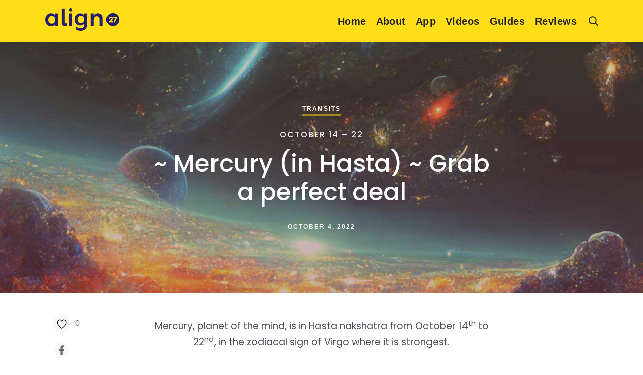

--- FILE ---
content_type: text/html; charset=UTF-8
request_url: https://blog.align27.com/mercury-in-hasta-grab-a-perfect-deal/
body_size: 32826
content:
<!DOCTYPE html>
<html lang="en-US" class="no-js">
	<head>
		<!-- Google Tag Manager -->
        <script>(function(w,d,s,l,i){w[l]=w[l]||[];w[l].push({'gtm.start':
        new Date().getTime(),event:'gtm.js'});var f=d.getElementsByTagName(s)[0],
        j=d.createElement(s),dl=l!='dataLayer'?'&l='+l:'';j.async=true;j.src=
        'https://www.googletagmanager.com/gtm.js?id='+i+dl;f.parentNode.insertBefore(j,f);
        })(window,document,'script','dataLayer','GTM-P9KWLJB');</script>
        <!-- End Google Tag Manager -->
		<meta charset="UTF-8">
		<meta http-equiv="X-UA-Compatible" content="IE=edge"/>
		<meta name="apple-itunes-app" content="app-id=1364184571, app-argument=align27://showapp">
		<meta name="viewport" content="width=device-width, initial-scale=1, minimum-scale=1">
		<meta name="author" content="SeventhQueen"/>
		<link rel="profile" href="http://gmpg.org/xfn/11">
<meta name="google-site-verification" content="wnpERp9VmUBfSb8fb-nHWk3HmHBZrszPgVEi1BAqKBc" />

					<script>document.documentElement.classList.remove('no-js');</script>
					
		<title>Mercury in Hasta ~ Grab a perfect deal</title>
<style>
#wpadminbar #wp-admin-bar-wccp_free_top_button .ab-icon:before {
	content: "\f160";
	color: #02CA02;
	top: 3px;
}
#wpadminbar #wp-admin-bar-wccp_free_top_button .ab-icon {
	transform: rotate(45deg);
}
</style>
<meta name='robots' content='max-image-preview:large' />
<meta name="description" content="Mercury, planet of the mind, is in Hasta nakshatra from October 14th to 22nd, in the zodiacal sign of Virgo where it is strongest." />
<meta name="robots" content="index,follow" />
<link rel="canonical" href="https://blog.align27.com/mercury-in-hasta-grab-a-perfect-deal/" />
<meta property="og:locale" content="en_US" />
<meta property="og:type" content="article" />
<meta property="og:title" content="Mercury in Hasta ~ Grab a perfect deal" />
<meta property="og:description" content="Mercury, planet of the mind, is in Hasta nakshatra from October 14th to 22nd, in the zodiacal sign of Virgo where it is strongest." />
<meta property="og:url" content="https://blog.align27.com/mercury-in-hasta-grab-a-perfect-deal/" />
<meta property="og:site_name" content="align 27" />
<meta property="og:image" content="https://blog.align27.com/wp-content/uploads/2022/09/mercury-blog-banner.jpg" />
<script type='application/javascript'>console.log('PixelYourSite Free version 9.4.7.1');</script>
<link rel='dns-prefetch' href='//s.w.org' />
<link href='https://fonts.gstatic.com' crossorigin rel='preconnect' />
<link rel="alternate" type="application/rss+xml" title="align 27 &raquo; Feed" href="https://blog.align27.com/feed/" />
<link rel="alternate" type="application/rss+xml" title="align 27 &raquo; Comments Feed" href="https://blog.align27.com/comments/feed/" />
<link rel="alternate" type="application/rss+xml" title="align 27 &raquo; October 14 &#8211; 22 ~ Mercury (in Hasta) ~ Grab a perfect deal Comments Feed" href="https://blog.align27.com/mercury-in-hasta-grab-a-perfect-deal/feed/" />
		<!-- This site uses the Google Analytics by MonsterInsights plugin v8.21.0 - Using Analytics tracking - https://www.monsterinsights.com/ -->
		<!-- Note: MonsterInsights is not currently configured on this site. The site owner needs to authenticate with Google Analytics in the MonsterInsights settings panel. -->
					<!-- No tracking code set -->
				<!-- / Google Analytics by MonsterInsights -->
				<script type="text/javascript">
			window._wpemojiSettings = {"baseUrl":"https:\/\/s.w.org\/images\/core\/emoji\/13.0.1\/72x72\/","ext":".png","svgUrl":"https:\/\/s.w.org\/images\/core\/emoji\/13.0.1\/svg\/","svgExt":".svg","source":{"concatemoji":"https:\/\/blog.align27.com\/wp-includes\/js\/wp-emoji-release.min.js?ver=5.7.14"}};
			!function(e,a,t){var n,r,o,i=a.createElement("canvas"),p=i.getContext&&i.getContext("2d");function s(e,t){var a=String.fromCharCode;p.clearRect(0,0,i.width,i.height),p.fillText(a.apply(this,e),0,0);e=i.toDataURL();return p.clearRect(0,0,i.width,i.height),p.fillText(a.apply(this,t),0,0),e===i.toDataURL()}function c(e){var t=a.createElement("script");t.src=e,t.defer=t.type="text/javascript",a.getElementsByTagName("head")[0].appendChild(t)}for(o=Array("flag","emoji"),t.supports={everything:!0,everythingExceptFlag:!0},r=0;r<o.length;r++)t.supports[o[r]]=function(e){if(!p||!p.fillText)return!1;switch(p.textBaseline="top",p.font="600 32px Arial",e){case"flag":return s([127987,65039,8205,9895,65039],[127987,65039,8203,9895,65039])?!1:!s([55356,56826,55356,56819],[55356,56826,8203,55356,56819])&&!s([55356,57332,56128,56423,56128,56418,56128,56421,56128,56430,56128,56423,56128,56447],[55356,57332,8203,56128,56423,8203,56128,56418,8203,56128,56421,8203,56128,56430,8203,56128,56423,8203,56128,56447]);case"emoji":return!s([55357,56424,8205,55356,57212],[55357,56424,8203,55356,57212])}return!1}(o[r]),t.supports.everything=t.supports.everything&&t.supports[o[r]],"flag"!==o[r]&&(t.supports.everythingExceptFlag=t.supports.everythingExceptFlag&&t.supports[o[r]]);t.supports.everythingExceptFlag=t.supports.everythingExceptFlag&&!t.supports.flag,t.DOMReady=!1,t.readyCallback=function(){t.DOMReady=!0},t.supports.everything||(n=function(){t.readyCallback()},a.addEventListener?(a.addEventListener("DOMContentLoaded",n,!1),e.addEventListener("load",n,!1)):(e.attachEvent("onload",n),a.attachEvent("onreadystatechange",function(){"complete"===a.readyState&&t.readyCallback()})),(n=t.source||{}).concatemoji?c(n.concatemoji):n.wpemoji&&n.twemoji&&(c(n.twemoji),c(n.wpemoji)))}(window,document,window._wpemojiSettings);
		</script>
		<style type="text/css">
img.wp-smiley,
img.emoji {
	display: inline !important;
	border: none !important;
	box-shadow: none !important;
	height: 1em !important;
	width: 1em !important;
	margin: 0 .07em !important;
	vertical-align: -0.1em !important;
	background: none !important;
	padding: 0 !important;
}
</style>
	<link rel='stylesheet' id='wp-block-library-css'  href='https://blog.align27.com/wp-includes/css/dist/block-library/style.min.css?ver=5.7.14' type='text/css' media='all' />
<style id='wp-block-library-inline-css' type='text/css'>
.has-text-align-justify{text-align:justify;}
</style>
<link rel='stylesheet' id='wp-block-library-theme-css'  href='https://blog.align27.com/wp-includes/css/dist/block-library/theme.min.css?ver=5.7.14' type='text/css' media='all' />
<link rel='stylesheet' id='wc-gallery-style-css'  href='https://blog.align27.com/wp-content/plugins/boldgrid-gallery/includes/css/style.css?ver=1.55' type='text/css' media='all' />
<link rel='stylesheet' id='wc-gallery-popup-style-css'  href='https://blog.align27.com/wp-content/plugins/boldgrid-gallery/includes/css/magnific-popup.css?ver=1.1.0' type='text/css' media='all' />
<link rel='stylesheet' id='wc-gallery-flexslider-style-css'  href='https://blog.align27.com/wp-content/plugins/boldgrid-gallery/includes/vendors/flexslider/flexslider.css?ver=2.6.1' type='text/css' media='all' />
<link rel='stylesheet' id='wc-gallery-owlcarousel-style-css'  href='https://blog.align27.com/wp-content/plugins/boldgrid-gallery/includes/vendors/owlcarousel/assets/owl.carousel.css?ver=2.1.4' type='text/css' media='all' />
<link rel='stylesheet' id='wc-gallery-owlcarousel-theme-style-css'  href='https://blog.align27.com/wp-content/plugins/boldgrid-gallery/includes/vendors/owlcarousel/assets/owl.theme.default.css?ver=2.1.4' type='text/css' media='all' />
<link rel='stylesheet' id='sq-notes-css'  href='https://blog.align27.com/wp-content/plugins/typer-pro/core/elements/assets/css/notes/styles.css?ver=1.9.7' type='text/css' media='all' />
<link rel='stylesheet' id='sq-auth-style-css'  href='https://blog.align27.com/wp-content/plugins/typer-pro/core/elements/assets/css/auth.css?ver=5.7.14' type='text/css' media='all' />
<link rel='stylesheet' id='typer-global-css'  href='https://blog.align27.com/wp-content/themes/typer/assets/css/index.css?ver=1.9.7' type='text/css' media='all' />
<link rel='stylesheet' id='typer-icon-fonts-css'  href='https://blog.align27.com/wp-content/themes/typer/assets/fonts/style.css?ver=1.9.7' type='text/css' media='all' />
<link rel='stylesheet' id='elementor-icons-css'  href='https://blog.align27.com/wp-content/plugins/elementor/assets/lib/eicons/css/elementor-icons.min.css?ver=5.11.0' type='text/css' media='all' />
<link rel='stylesheet' id='elementor-animations-css'  href='https://blog.align27.com/wp-content/plugins/elementor/assets/lib/animations/animations.min.css?ver=3.1.4' type='text/css' media='all' />
<link rel='stylesheet' id='elementor-frontend-legacy-css'  href='https://blog.align27.com/wp-content/plugins/elementor/assets/css/frontend-legacy.min.css?ver=3.1.4' type='text/css' media='all' />
<link rel='stylesheet' id='elementor-frontend-css'  href='https://blog.align27.com/wp-content/plugins/elementor/assets/css/frontend.min.css?ver=3.1.4' type='text/css' media='all' />
<link rel='stylesheet' id='elementor-post-2328-css'  href='https://blog.align27.com/wp-content/uploads/elementor/css/post-2328.css?ver=1769578145' type='text/css' media='all' />
<link rel='stylesheet' id='font-awesome-css'  href='https://blog.align27.com/wp-content/plugins/elementor/assets/lib/font-awesome/css/font-awesome.min.css?ver=4.7.0' type='text/css' media='all' />
<link rel='stylesheet' id='popupaoc-public-style-css'  href='https://blog.align27.com/wp-content/plugins/popup-anything-on-click/assets/css/popupaoc-public.css?ver=2.8' type='text/css' media='all' />
<link rel='stylesheet' id='__EPYT__style-css'  href='https://blog.align27.com/wp-content/plugins/youtube-embed-plus/styles/ytprefs.min.css?ver=14.2' type='text/css' media='all' />
<style id='__EPYT__style-inline-css' type='text/css'>

                .epyt-gallery-thumb {
                        width: 33.333%;
                }
                
                         @media (min-width:0px) and (max-width: 767px) {
                            .epyt-gallery-rowbreak {
                                display: none;
                            }
                            .epyt-gallery-allthumbs[class*="epyt-cols"] .epyt-gallery-thumb {
                                width: 100% !important;
                            }
                          }
</style>
<link rel='stylesheet' id='boldgrid-components-css'  href='https://blog.align27.com/wp-content/plugins/post-and-page-builder/assets/css/components.min.css?ver=2.16.5' type='text/css' media='all' />
<link rel='stylesheet' id='boldgrid-fe-css'  href='https://blog.align27.com/wp-content/plugins/post-and-page-builder/assets/css/editor-fe.min.css?ver=1.25.1' type='text/css' media='all' />
<link rel='stylesheet' id='boldgrid-custom-styles-css'  href='https://blog.align27.com/wp-content/plugins/post-and-page-builder/assets/css/custom-styles.css?ver=5.7.14' type='text/css' media='all' />
<link rel='stylesheet' id='bgpbpp-public-css'  href='https://blog.align27.com/wp-content/plugins/post-and-page-builder-premium/dist/application.min.css?ver=1.1.2' type='text/css' media='all' />
<link rel='stylesheet' id='google-fonts-1-css'  href='https://fonts.googleapis.com/css?family=Poppins%3A100%2C100italic%2C200%2C200italic%2C300%2C300italic%2C400%2C400italic%2C500%2C500italic%2C600%2C600italic%2C700%2C700italic%2C800%2C800italic%2C900%2C900italic&#038;ver=5.7.14' type='text/css' media='all' />
<link rel='stylesheet' id='jetpack_css-css'  href='https://blog.align27.com/wp-content/plugins/jetpack/css/jetpack.css?ver=9.8.3' type='text/css' media='all' />
<script type='text/javascript' src='https://blog.align27.com/wp-includes/js/jquery/jquery.min.js?ver=3.5.1' id='jquery-core-js'></script>
<script type='text/javascript' src='https://blog.align27.com/wp-includes/js/jquery/jquery-migrate.min.js?ver=3.3.2' id='jquery-migrate-js'></script>
<script type='text/javascript' id='front-user-profile-js-extra'>
/* <![CDATA[ */
var fupVar = {"nonce":"77257df987","base_url":"https:\/\/blog.align27.com"};
/* ]]> */
</script>
<script type='text/javascript' src='https://blog.align27.com/wp-content/plugins/front-user-profile/assets/js/fup.js?ver=1.6.7' id='front-user-profile-js'></script>
<script type='text/javascript' src='https://blog.align27.com/wp-content/plugins/pixelyoursite/dist/scripts/jquery.bind-first-0.2.3.min.js?ver=5.7.14' id='jquery-bind-first-js'></script>
<script type='text/javascript' src='https://blog.align27.com/wp-content/plugins/pixelyoursite/dist/scripts/js.cookie-2.1.3.min.js?ver=2.1.3' id='js-cookie-pys-js'></script>
<script type='text/javascript' id='pys-js-extra'>
/* <![CDATA[ */
var pysOptions = {"staticEvents":{"facebook":{"init_event":[{"delay":0,"type":"static","name":"PageView","pixelIds":["138206426895765"],"eventID":"1678ab82-afc0-4288-bea7-1b70e0332cab","params":{"post_category":"Transits","page_title":"<em>October 14 - 22<\/em> ~ Mercury (in Hasta) ~ Grab a perfect deal","post_type":"post","post_id":9578,"plugin":"PixelYourSite","user_role":"guest","event_url":"blog.align27.com\/mercury-in-hasta-grab-a-perfect-deal\/"},"e_id":"init_event","ids":[],"hasTimeWindow":false,"timeWindow":0,"woo_order":"","edd_order":""}]}},"dynamicEvents":[],"triggerEvents":[],"triggerEventTypes":[],"facebook":{"pixelIds":["138206426895765"],"advancedMatching":[],"advancedMatchingEnabled":false,"removeMetadata":false,"contentParams":{"post_type":"post","post_id":9578,"content_name":"<em>October 14 - 22<\/em> ~ Mercury (in Hasta) ~ Grab a perfect deal","categories":"Transits","tags":"hasta nakshatra, jyotish, mercury, mercury in hasta, mercury in virgo, transit, vedic astrology, zodiac"},"commentEventEnabled":true,"wooVariableAsSimple":false,"downloadEnabled":true,"formEventEnabled":true,"serverApiEnabled":false,"wooCRSendFromServer":false,"send_external_id":null},"ga":{"trackingIds":["UA-98703687-1"],"enhanceLinkAttr":false,"anonimizeIP":false,"commentEventEnabled":true,"commentEventNonInteractive":false,"downloadEnabled":true,"downloadEventNonInteractive":false,"formEventEnabled":true,"crossDomainEnabled":false,"crossDomainAcceptIncoming":false,"crossDomainDomains":[],"isDebugEnabled":[""],"disableAdvertisingFeatures":false,"disableAdvertisingPersonalization":false,"wooVariableAsSimple":false},"debug":"","siteUrl":"https:\/\/blog.align27.com","ajaxUrl":"https:\/\/blog.align27.com\/wp-admin\/admin-ajax.php","ajax_event":"5897ab011b","enable_remove_download_url_param":"1","cookie_duration":"7","last_visit_duration":"60","enable_success_send_form":"","ajaxForServerEvent":"1","send_external_id":"1","external_id_expire":"180","gdpr":{"ajax_enabled":false,"all_disabled_by_api":false,"facebook_disabled_by_api":false,"analytics_disabled_by_api":false,"google_ads_disabled_by_api":false,"pinterest_disabled_by_api":false,"bing_disabled_by_api":false,"externalID_disabled_by_api":false,"facebook_prior_consent_enabled":true,"analytics_prior_consent_enabled":true,"google_ads_prior_consent_enabled":null,"pinterest_prior_consent_enabled":true,"bing_prior_consent_enabled":true,"cookiebot_integration_enabled":false,"cookiebot_facebook_consent_category":"marketing","cookiebot_analytics_consent_category":"statistics","cookiebot_tiktok_consent_category":"marketing","cookiebot_google_ads_consent_category":null,"cookiebot_pinterest_consent_category":"marketing","cookiebot_bing_consent_category":"marketing","consent_magic_integration_enabled":false,"real_cookie_banner_integration_enabled":false,"cookie_notice_integration_enabled":false,"cookie_law_info_integration_enabled":false},"cookie":{"disabled_all_cookie":false,"disabled_advanced_form_data_cookie":false,"disabled_landing_page_cookie":false,"disabled_first_visit_cookie":false,"disabled_trafficsource_cookie":false,"disabled_utmTerms_cookie":false,"disabled_utmId_cookie":false},"woo":{"enabled":false},"edd":{"enabled":false}};
/* ]]> */
</script>
<script type='text/javascript' src='https://blog.align27.com/wp-content/plugins/pixelyoursite/dist/scripts/public.js?ver=9.4.7.1' id='pys-js'></script>
<script type='text/javascript' id='__ytprefs__-js-extra'>
/* <![CDATA[ */
var _EPYT_ = {"ajaxurl":"https:\/\/blog.align27.com\/wp-admin\/admin-ajax.php","security":"166bf92571","gallery_scrolloffset":"20","eppathtoscripts":"https:\/\/blog.align27.com\/wp-content\/plugins\/youtube-embed-plus\/scripts\/","eppath":"https:\/\/blog.align27.com\/wp-content\/plugins\/youtube-embed-plus\/","epresponsiveselector":"[\"iframe.__youtube_prefs_widget__\"]","epdovol":"1","version":"14.2","evselector":"iframe.__youtube_prefs__[src], iframe[src*=\"youtube.com\/embed\/\"], iframe[src*=\"youtube-nocookie.com\/embed\/\"]","ajax_compat":"","maxres_facade":"eager","ytapi_load":"light","pause_others":"","stopMobileBuffer":"1","facade_mode":"","not_live_on_channel":"","vi_active":"","vi_js_posttypes":[]};
/* ]]> */
</script>
<script type='text/javascript' src='https://blog.align27.com/wp-content/plugins/youtube-embed-plus/scripts/ytprefs.min.js?ver=14.2' id='__ytprefs__-js'></script>
<link rel="https://api.w.org/" href="https://blog.align27.com/wp-json/" /><link rel="alternate" type="application/json" href="https://blog.align27.com/wp-json/wp/v2/posts/9578" /><link rel="EditURI" type="application/rsd+xml" title="RSD" href="https://blog.align27.com/xmlrpc.php?rsd" />
<link rel="wlwmanifest" type="application/wlwmanifest+xml" href="https://blog.align27.com/wp-includes/wlwmanifest.xml" /> 
<meta name="generator" content="WordPress 5.7.14" />
<link rel='shortlink' href='https://blog.align27.com/?p=9578' />
<link rel="alternate" type="application/json+oembed" href="https://blog.align27.com/wp-json/oembed/1.0/embed?url=https%3A%2F%2Fblog.align27.com%2Fmercury-in-hasta-grab-a-perfect-deal%2F" />
<link rel="alternate" type="text/xml+oembed" href="https://blog.align27.com/wp-json/oembed/1.0/embed?url=https%3A%2F%2Fblog.align27.com%2Fmercury-in-hasta-grab-a-perfect-deal%2F&#038;format=xml" />
<meta name="cdp-version" content="1.4.4" />
<!-- Web Manifest -->
<link rel="manifest" href="https://blog.align27.com/wp-content/plugins/web-manifest/manifest.json?version=0.1" />

<script id="wpcp_disable_selection" type="text/javascript">
var image_save_msg='You are not allowed to save images!';
	var no_menu_msg='Context Menu disabled!';
	var smessage = "Content is protected !!";

function disableEnterKey(e)
{
	var elemtype = e.target.tagName;
	
	elemtype = elemtype.toUpperCase();
	
	if (elemtype == "TEXT" || elemtype == "TEXTAREA" || elemtype == "INPUT" || elemtype == "PASSWORD" || elemtype == "SELECT" || elemtype == "OPTION" || elemtype == "EMBED")
	{
		elemtype = 'TEXT';
	}
	
	if (e.ctrlKey){
     var key;
     if(window.event)
          key = window.event.keyCode;     //IE
     else
          key = e.which;     //firefox (97)
    //if (key != 17) alert(key);
     if (elemtype!= 'TEXT' && (key == 97 || key == 65 || key == 67 || key == 99 || key == 88 || key == 120 || key == 26 || key == 85  || key == 86 || key == 83 || key == 43 || key == 73))
     {
		if(wccp_free_iscontenteditable(e)) return true;
		show_wpcp_message('You are not allowed to copy content or view source');
		return false;
     }else
     	return true;
     }
}


/*For contenteditable tags*/
function wccp_free_iscontenteditable(e)
{
	var e = e || window.event; // also there is no e.target property in IE. instead IE uses window.event.srcElement
  	
	var target = e.target || e.srcElement;

	var elemtype = e.target.nodeName;
	
	elemtype = elemtype.toUpperCase();
	
	var iscontenteditable = "false";
		
	if(typeof target.getAttribute!="undefined" ) iscontenteditable = target.getAttribute("contenteditable"); // Return true or false as string
	
	var iscontenteditable2 = false;
	
	if(typeof target.isContentEditable!="undefined" ) iscontenteditable2 = target.isContentEditable; // Return true or false as boolean

	if(target.parentElement.isContentEditable) iscontenteditable2 = true;
	
	if (iscontenteditable == "true" || iscontenteditable2 == true)
	{
		if(typeof target.style!="undefined" ) target.style.cursor = "text";
		
		return true;
	}
}

////////////////////////////////////
function disable_copy(e)
{	
	var e = e || window.event; // also there is no e.target property in IE. instead IE uses window.event.srcElement
	
	var elemtype = e.target.tagName;
	
	elemtype = elemtype.toUpperCase();
	
	if (elemtype == "TEXT" || elemtype == "TEXTAREA" || elemtype == "INPUT" || elemtype == "PASSWORD" || elemtype == "SELECT" || elemtype == "OPTION" || elemtype == "EMBED")
	{
		elemtype = 'TEXT';
	}
	
	if(wccp_free_iscontenteditable(e)) return true;
	
	var isSafari = /Safari/.test(navigator.userAgent) && /Apple Computer/.test(navigator.vendor);
	
	var checker_IMG = '';
	if (elemtype == "IMG" && checker_IMG == 'checked' && e.detail >= 2) {show_wpcp_message(alertMsg_IMG);return false;}
	if (elemtype != "TEXT")
	{
		if (smessage !== "" && e.detail == 2)
			show_wpcp_message(smessage);
		
		if (isSafari)
			return true;
		else
			return false;
	}	
}

//////////////////////////////////////////
function disable_copy_ie()
{
	var e = e || window.event;
	var elemtype = window.event.srcElement.nodeName;
	elemtype = elemtype.toUpperCase();
	if(wccp_free_iscontenteditable(e)) return true;
	if (elemtype == "IMG") {show_wpcp_message(alertMsg_IMG);return false;}
	if (elemtype != "TEXT" && elemtype != "TEXTAREA" && elemtype != "INPUT" && elemtype != "PASSWORD" && elemtype != "SELECT" && elemtype != "OPTION" && elemtype != "EMBED")
	{
		return false;
	}
}	
function reEnable()
{
	return true;
}
document.onkeydown = disableEnterKey;
document.onselectstart = disable_copy_ie;
if(navigator.userAgent.indexOf('MSIE')==-1)
{
	document.onmousedown = disable_copy;
	document.onclick = reEnable;
}
function disableSelection(target)
{
    //For IE This code will work
    if (typeof target.onselectstart!="undefined")
    target.onselectstart = disable_copy_ie;
    
    //For Firefox This code will work
    else if (typeof target.style.MozUserSelect!="undefined")
    {target.style.MozUserSelect="none";}
    
    //All other  (ie: Opera) This code will work
    else
    target.onmousedown=function(){return false}
    target.style.cursor = "default";
}
//Calling the JS function directly just after body load
window.onload = function(){disableSelection(document.body);};

//////////////////special for safari Start////////////////
var onlongtouch;
var timer;
var touchduration = 1000; //length of time we want the user to touch before we do something

var elemtype = "";
function touchstart(e) {
	var e = e || window.event;
  // also there is no e.target property in IE.
  // instead IE uses window.event.srcElement
  	var target = e.target || e.srcElement;
	
	elemtype = window.event.srcElement.nodeName;
	
	elemtype = elemtype.toUpperCase();
	
	if(!wccp_pro_is_passive()) e.preventDefault();
	if (!timer) {
		timer = setTimeout(onlongtouch, touchduration);
	}
}

function touchend() {
    //stops short touches from firing the event
    if (timer) {
        clearTimeout(timer);
        timer = null;
    }
	onlongtouch();
}

onlongtouch = function(e) { //this will clear the current selection if anything selected
	
	if (elemtype != "TEXT" && elemtype != "TEXTAREA" && elemtype != "INPUT" && elemtype != "PASSWORD" && elemtype != "SELECT" && elemtype != "EMBED" && elemtype != "OPTION")	
	{
		if (window.getSelection) {
			if (window.getSelection().empty) {  // Chrome
			window.getSelection().empty();
			} else if (window.getSelection().removeAllRanges) {  // Firefox
			window.getSelection().removeAllRanges();
			}
		} else if (document.selection) {  // IE?
			document.selection.empty();
		}
		return false;
	}
};

document.addEventListener("DOMContentLoaded", function(event) { 
    window.addEventListener("touchstart", touchstart, false);
    window.addEventListener("touchend", touchend, false);
});

function wccp_pro_is_passive() {

  var cold = false,
  hike = function() {};

  try {
	  const object1 = {};
  var aid = Object.defineProperty(object1, 'passive', {
  get() {cold = true}
  });
  window.addEventListener('test', hike, aid);
  window.removeEventListener('test', hike, aid);
  } catch (e) {}

  return cold;
}
/*special for safari End*/
</script>
<script id="wpcp_disable_Right_Click" type="text/javascript">
document.ondragstart = function() { return false;}
	function nocontext(e) {
	   return false;
	}
	document.oncontextmenu = nocontext;
</script>
<style>
.unselectable
{
-moz-user-select:none;
-webkit-user-select:none;
cursor: default;
}
html
{
-webkit-touch-callout: none;
-webkit-user-select: none;
-khtml-user-select: none;
-moz-user-select: none;
-ms-user-select: none;
user-select: none;
-webkit-tap-highlight-color: rgba(0,0,0,0);
}
</style>
<script id="wpcp_css_disable_selection" type="text/javascript">
var e = document.getElementsByTagName('body')[0];
if(e)
{
	e.setAttribute('unselectable',"on");
}
</script>
<style type='text/css'>img#wpstats{display:none}</style>
		<link rel="pingback" href="https://blog.align27.com/xmlrpc.php"><link rel="preload" id="typer-global-preload" href="https://blog.align27.com/wp-content/themes/typer/assets/css/index.css?ver=1.9.7" as="style">

<!-- Schema & Structured Data For WP v1.51 - -->
<script type="application/ld+json" class="saswp-schema-markup-output">
[{"@context":"https:\/\/schema.org\/","@graph":[{"@context":"https:\/\/schema.org\/","@type":"SiteNavigationElement","@id":"https:\/\/blog.align27.com\/#home","name":"Home","url":"https:\/\/blog.align27.com\/"},{"@context":"https:\/\/schema.org\/","@type":"SiteNavigationElement","@id":"https:\/\/blog.align27.com\/#about","name":"About","url":"https:\/\/blog.align27.com\/about-2\/"},{"@context":"https:\/\/schema.org\/","@type":"SiteNavigationElement","@id":"https:\/\/blog.align27.com\/#app","name":"App","url":"https:\/\/j38e.app.link\/ytXYghgnv4"},{"@context":"https:\/\/schema.org\/","@type":"SiteNavigationElement","@id":"https:\/\/blog.align27.com\/#videos","name":"Videos","url":"https:\/\/blog.align27.com\/videos\/"},{"@context":"https:\/\/schema.org\/","@type":"SiteNavigationElement","@id":"https:\/\/blog.align27.com\/#guides","name":"Guides","url":"https:\/\/blog.align27.com\/guides\/"},{"@context":"https:\/\/schema.org\/","@type":"SiteNavigationElement","@id":"https:\/\/blog.align27.com\/#reviews","name":"Reviews","url":"https:\/\/blog.align27.com\/reviews\/"}]},

{"@context":"https:\/\/schema.org\/","@type":"BlogPosting","@id":"https:\/\/blog.align27.com\/mercury-in-hasta-grab-a-perfect-deal\/#BlogPosting","url":"https:\/\/blog.align27.com\/mercury-in-hasta-grab-a-perfect-deal\/","inLanguage":"en-US","mainEntityOfPage":"https:\/\/blog.align27.com\/mercury-in-hasta-grab-a-perfect-deal\/","headline":"<em>October 14 &#8211; 22<\/em> ~ Mercury (in Hasta) ~ Grab a perfect deal","description":"Mercury, planet of the mind, is in Hasta nakshatra from October 14th to 22nd, in the zodiacal sign of Virgo where it is strongest. This transit gives you earthy, practical and intelligent moves, where you not only pick up new information but know how to use it. Mercury goes back over an area which it","articleBody":"Mercury, planet of the mind, is in Hasta nakshatra from October 14th to 22nd, in the zodiacal sign of Virgo where it is strongest.  This transit gives you earthy, practical and intelligent moves, where you not only pick up new information but know how to use it. Mercury goes back over an area which it covered in its retrograde arc in mid-September, so you may revisit recent opportunities, questions, or purchases and finally reach an answer.  Hasta is symbolized by the Hand, in the sense of handicraft and fine work, and you grasp information and contacts quickly, and don\u2019t let go, so be mindful of these qualities. There are characters who cling on, or drive a hard bargain before you can strike the right business deal.  You may also encounter greed, anger, and ruthless action, or somebody using sleight of hand to get an advantage \u2013 Mercury has a universal association with rogues and tricksters, and Hasta sees people using any means to get ahead.  Yet the Shakti, or special power, of this asterism is \u2018To Put Power in Your Hands\u2019, so this is also an empowering time where you give and receive good advice, and study to get new knowledge.  Hasta, naturally, is also linked to Palmistry and by extension to other forms of divination, like Astrology, so it a consultation helps you to plan the future out.&nbsp;Either this, or you study these art-sciences for yourself, or any craft which requires clear seeing and intelligent handling.  Jupiter, planet of philosophy, casts its gaze on Mercury through this whole transit, which gives you an excellent grasp of the big picture and the ability to stay in touch with the details.       What does this Mercury transit specifically mean for you?","keywords":"hasta nakshatra, jyotish, mercury, mercury in hasta, mercury in virgo, transit, vedic astrology, zodiac, ","datePublished":"2022-10-04T00:00:59+00:00","dateModified":"2022-09-21T07:45:14+00:00","author":{"@type":"Person","name":"align27","url":"https:\/\/blog.align27.com\/author\/align27_f7ywcm\/","sameAs":["align27_f7ywcm"],"image":{"@type":"ImageObject","url":"https:\/\/secure.gravatar.com\/avatar\/8f1df3c16b64e104b2e64db01661f781?s=96&d=mm&r=g","height":96,"width":96}},"editor":{"@type":"Person","name":"align27","url":"https:\/\/blog.align27.com\/author\/align27_f7ywcm\/","sameAs":["align27_f7ywcm"],"image":{"@type":"ImageObject","url":"https:\/\/secure.gravatar.com\/avatar\/8f1df3c16b64e104b2e64db01661f781?s=96&d=mm&r=g","height":96,"width":96}},"publisher":{"@type":"Organization","name":"align 27","url":"https:\/\/blog.align27.com","logo":{"@type":"ImageObject","url":"https:\/\/blog.align27.com\/wp-content\/uploads\/2020\/03\/logo-1.png","width":147,"height":45}},"image":[{"@type":"ImageObject","@id":"https:\/\/blog.align27.com\/mercury-in-hasta-grab-a-perfect-deal\/#primaryimage","url":"https:\/\/blog.align27.com\/wp-content\/uploads\/2022\/09\/mercury-blog-banner-1200x900.jpg","width":"1200","height":"900"},{"@type":"ImageObject","url":"https:\/\/blog.align27.com\/wp-content\/uploads\/2022\/09\/mercury-blog-banner-1200x720.jpg","width":"1200","height":"720"},{"@type":"ImageObject","url":"https:\/\/blog.align27.com\/wp-content\/uploads\/2022\/09\/mercury-blog-banner-1200x675.jpg","width":"1200","height":"675"},{"@type":"ImageObject","url":"https:\/\/blog.align27.com\/wp-content\/uploads\/2022\/09\/mercury-blog-banner-650x650.jpg","width":"650","height":"650"},{"@type":"ImageObject","url":"https:\/\/blog.align27.com\/wp-content\/uploads\/elementor\/thumbs\/zodiac-auto-otp7h97n5z4869ixqx5fxx98qvjvbgm4g6did7g42o.jpg","width":400,"height":400,"caption":"Tap a sign"}]},

{"@context":"https:\/\/schema.org\/","@type":"FAQPage","@id":"https:\/\/blog.align27.com\/mercury-in-hasta-grab-a-perfect-deal\/#FAQPage","headline":"<em>October 14 &#8211; 22<\/em> ~ Mercury (in Hasta) ~ Grab a perfect deal","keywords":"hasta nakshatra, jyotish, mercury, mercury in hasta, mercury in virgo, transit, vedic astrology, zodiac, ","datePublished":"2022-10-04T00:00:59+00:00","dateModified":"2022-09-21T07:45:14+00:00","dateCreated":"2022-10-04T00:00:59+00:00","author":{"@type":"Person","name":"align27","url":"https:\/\/blog.align27.com\/author\/align27_f7ywcm\/","sameAs":["align27_f7ywcm"],"image":{"@type":"ImageObject","url":"https:\/\/secure.gravatar.com\/avatar\/8f1df3c16b64e104b2e64db01661f781?s=96&d=mm&r=g","height":96,"width":96}},"image":[{"@type":"ImageObject","@id":"https:\/\/blog.align27.com\/mercury-in-hasta-grab-a-perfect-deal\/#primaryimage","url":"https:\/\/blog.align27.com\/wp-content\/uploads\/2022\/09\/mercury-blog-banner-1200x900.jpg","width":"1200","height":"900"},{"@type":"ImageObject","url":"https:\/\/blog.align27.com\/wp-content\/uploads\/2022\/09\/mercury-blog-banner-1200x720.jpg","width":"1200","height":"720"},{"@type":"ImageObject","url":"https:\/\/blog.align27.com\/wp-content\/uploads\/2022\/09\/mercury-blog-banner-1200x675.jpg","width":"1200","height":"675"},{"@type":"ImageObject","url":"https:\/\/blog.align27.com\/wp-content\/uploads\/2022\/09\/mercury-blog-banner-650x650.jpg","width":"650","height":"650"},{"@type":"ImageObject","url":"https:\/\/blog.align27.com\/wp-content\/uploads\/elementor\/thumbs\/zodiac-auto-otp7h97n5z4869ixqx5fxx98qvjvbgm4g6did7g42o.jpg","width":400,"height":400,"caption":"Tap a sign"}]}]
</script>

<link rel="icon" href="https://blog.align27.com/wp-content/uploads/2020/02/cropped-favicon-32x32.png" sizes="32x32" />
<link rel="icon" href="https://blog.align27.com/wp-content/uploads/2020/02/cropped-favicon-192x192.png" sizes="192x192" />
<link rel="apple-touch-icon" href="https://blog.align27.com/wp-content/uploads/2020/02/cropped-favicon-180x180.png" />
<meta name="msapplication-TileImage" content="https://blog.align27.com/wp-content/uploads/2020/02/cropped-favicon-270x270.png" />
		<style type="text/css" id="wp-custom-css">
			.elementor-widget-typer-posts .svq-grid-span-2 .has-post-thumbnail .heading-title .heading-title-link {
	color: #ffffff;
}

.elementor-widget-typer-posts .svq-grid-span-2 .has-post-thumbnail .entry-meta .entry-meta__content a {
	color: #ffde17;
}
.elementor-widget-typer-posts .svq-grid-span-2 .has-post-thumbnail .entry-meta .entry-meta__content .author {
	color: #fff;
}
.elementor-widget-typer-posts .svq-grid-span-2 .has-post-thumbnail .meta-category .meta-category__item a, .author a, .meta-category__link {
	color: #ffffff !important;
	border-bottom:solid 2px #ffde17 ;
	padding-bottom:5px;
}
.author {
	display: none;
}
.btn {
	background-color:transparent;
}
.btn:hover, .btn:focus {
    background-color: transparent;
}
.svq-header--sticky.is-sticky .navbar-container {
	background: #ffde17;
}
.navbar-nav > .menu-item > .nav-link {
	font-size: 20px;
	font-weight: 600;
}
.navbar-nav .active > .nav-link {
	color: #ffd936 !important;
	font-weight: 600;
}

#menu-main-menu li {
	margin: 0px 15px;
}
.single-post .entry-meta__content {
	text-align: center;
}
.post-template-default.single.single-post.postid-2703.single-format-standard.wp-custom-logo.wp-embed-responsive.boldgrid-ppb.page-has-comments.page-has-related.elementor-default.elementor-kit-2328.elementor-page.elementor-page-2703.device-xl .entry-content h4 {
	margin-top: 15px;
}

.navbar-nav .active > .nav-link {
	color: #ffd936 !important;	
	border-radius: 25px;
	background: #251e69;
	padding: 5px 15px;
	font-weight: 600;
}
.navbar .btn-link {	
	opacity: 1;
}
.navbar-nav .nav-link:hover, .navbar-nav .nav-link:focus {
	opacity: 1;
}

.elementor-2879 .elementor-element.elementor-element-0593343 .elementor-image-box-wrapper .elementor-image-box-img, .elementor-2879 .elementor-element.elementor-element-d97226c .elementor-image-box-wrapper .elementor-image-box-img, .elementor-2879 .elementor-element.elementor-element-70ce8b5 .elementor-image-box-wrapper .elementor-image-box-img, .elementor-2879 .elementor-element.elementor-element-792bc06 .elementor-image-box-wrapper .elementor-image-box-img, .elementor-2879 .elementor-element.elementor-element-98a881a .elementor-image-box-wrapper .elementor-image-box-img, .elementor-2879 .elementor-element.elementor-element-068224c .elementor-image-box-wrapper .elementor-image-box-img{
	width: 50%;
}

.elementor-2879 .elementor-element.elementor-element-3db95db .elementor-image-box-wrapper .elementor-image-box-img, .elementor-2879 .elementor-element.elementor-element-15b3441 .elementor-image-box-wrapper .elementor-image-box-img, .elementor-2879 .elementor-element.elementor-element-c5fb74c .elementor-image-box-wrapper .elementor-image-box-img, .elementor-2879 .elementor-element.elementor-element-077199c .elementor-image-box-wrapper .elementor-image-box-img, .elementor-2879 .elementor-element.elementor-element-da34e23 .elementor-image-box-wrapper .elementor-image-box-img, .elementor-2879 .elementor-element.elementor-element-8c61326 .elementor-image-box-wrapper .elementor-image-box-img, .elementor-2879 .elementor-element.elementor-element-8411606 .elementor-image-box-wrapper .elementor-image-box-img, .elementor-2879 .elementor-element.elementor-element-f2b37f6 .elementor-image-box-wrapper .elementor-image-box-img, .elementor-2879 .elementor-element.elementor-element-d6ba1f8 .elementor-image-box-wrapper .elementor-image-box-img {
	width: 50%;
}

.elementor-2879 .elementor-element.elementor-element-674d120 .elementor-image-box-wrapper .elementor-image-box-img, .elementor-2879 .elementor-element.elementor-element-0ce9b31 .elementor-image-box-wrapper .elementor-image-box-img, .elementor-2879 .elementor-element.elementor-element-9d75b0b .elementor-image-box-wrapper .elementor-image-box-img, .elementor-2879 .elementor-element.elementor-element-f7bc62c .elementor-image-box-wrapper .elementor-image-box-img, .elementor-2879 .elementor-element.elementor-element-b871f53 .elementor-image-box-wrapper .elementor-image-box-img, .elementor-2879 .elementor-element.elementor-element-be33cfb .elementor-image-box-wrapper .elementor-image-box-img {
	width:40%;
	margin-top:20px;
}
.elementor-2879 .elementor-element.elementor-element-b48b4b9 .elementor-image-box-wrapper .elementor-image-box-img, .elementor-2879 .elementor-element.elementor-element-2be1699 .elementor-image-box-wrapper .elementor-image-box-img, .elementor-2879 .elementor-element.elementor-element-f299002 .elementor-image-box-wrapper .elementor-image-box-img, .elementor-2879 .elementor-element.elementor-element-3eef30b .elementor-image-box-wrapper .elementor-image-box-img, .elementor-2879 .elementor-element.elementor-element-b83ef81 .elementor-image-box-wrapper .elementor-image-box-img, .elementor-2879 .elementor-element.elementor-element-3a267a5 .elementor-image-box-wrapper .elementor-image-box-img{
	width:40%;
	margin-top:20px;
}

.elementor-2879 .elementor-element.elementor-element-674d120 > .elementor-widget-container, .elementor-2879 .elementor-element.elementor-element-0ce9b31 > .elementor-widget-container, .elementor-2879 .elementor-element.elementor-element-9d75b0b > .elementor-widget-container, .elementor-2879 .elementor-element.elementor-element-f7bc62c > .elementor-widget-container, .elementor-2879 .elementor-element.elementor-element-b871f53 > .elementor-widget-container, .elementor-2879 .elementor-element.elementor-element-be33cfb > .elementor-widget-container {
	min-height: 230px;
}

.elementor-2879 .elementor-element.elementor-element-2a8477a > .elementor-widget-container, .elementor-2879 .elementor-element.elementor-element-0d4ee03 > .elementor-widget-container, .elementor-2879 .elementor-element.elementor-element-a61a99f > .elementor-widget-container, .elementor-2879 .elementor-element.elementor-element-d1c5293 > .elementor-widget-container, .elementor-2879 .elementor-element.elementor-element-6181982 > .elementor-widget-container{
	min-height: 230px;
}

.elementor-2879 .elementor-element.elementor-element-2be1699 > .elementor-widget-container, .elementor-2879 .elementor-element.elementor-element-b48b4b9 > .elementor-widget-container, .elementor-2879 .elementor-element.elementor-element-f299002 > .elementor-widget-container, .elementor-2879 .elementor-element.elementor-element-3eef30b > .elementor-widget-container, .elementor-2879 .elementor-element.elementor-element-3eef30b > .elementor-widget-container, .elementor-2879 .elementor-element.elementor-element-b83ef81 > .elementor-widget-container,  .elementor-2879 .elementor-element.elementor-element-3a267a5 > .elementor-widget-container{
	min-height: 230px;
}

.elementor-2879 .elementor-element.elementor-element-0593343 > .elementor-widget-container, .elementor-2879 .elementor-element.elementor-element-d97226c > .elementor-widget-container, .elementor-2879 .elementor-element.elementor-element-70ce8b5 > .elementor-widget-container, .elementor-2879 .elementor-element.elementor-element-792bc06 > .elementor-widget-container, .elementor-2879 .elementor-element.elementor-element-98a881a > .elementor-widget-container, .elementor-2879 .elementor-element.elementor-element-068224c > .elementor-widget-container, .elementor-2879 .elementor-element.elementor-element-068224c > .elementor-widget-container, .elementor-2879 .elementor-element.elementor-element-8411606 > .elementor-widget-container, .elementor-2879 .elementor-element.elementor-element-f2b37f6 > .elementor-widget-container, .elementor-2879 .elementor-element.elementor-element-d6ba1f8 > .elementor-widget-container {
	min-height: 220px;
}
.elementor-2879 .elementor-element.elementor-element-be33cfb .elementor-image-box-wrapper .elementor-image-box-img img {
	margin-top:5px; 
}
.elementor-2879 .elementor-element.elementor-element-9d75b0b.elementor-position-top .elementor-image-box-img {
	margin-bottom: 10px;
}

.svq-body-section.svq-tpl-no-side .svq-panel {
	margin-bottom: 40px;
}
/*.elementor .elementor-text-editor > p:last-child {
	text-align: center;
	margin-top: 0px;
	margin-bottom: 20px; color:#251e69;
}*/
.elementor-2879 .elementor-element.elementor-element-9316592 > .elementor-widget-container h2, .elementor-2879 .elementor-element.elementor-element-babb680 > .elementor-widget-container h2, .elementor-2879 .elementor-element.elementor-element-e445215 > .elementor-widget-container h2, .elementor-2879 .elementor-element.elementor-element-fef2b11 > .elementor-widget-container h2, .elementor-2879 .elementor-element.elementor-element-a219877 > .elementor-widget-container h2, .elementor-2879 .elementor-element.elementor-element-86d90fb > .elementor-widget-container h2  {
	margin-bottom:0px;
	margin-top: 20px;
	color:#000;
	font-weight: 500;
}
.elementor-2879 .elementor-element.elementor-element-9a9ea15 > .elementor-widget-container h2, .elementor-2879 .elementor-element.elementor-element-01d5016 > .elementor-widget-container h2, .elementor-2879 .elementor-element.elementor-element-7feaea5 > .elementor-widget-container h2, .elementor-2879 .elementor-element.elementor-element-5a0c7c9 > .elementor-widget-container h2, .elementor-widget-wrap > .elementor-element h2, .elementor-2879 .elementor-element.elementor-element-c981a75 > .elementor-widget-container h2 {
	margin-bottom:0px;
	margin-top: 20px;
	color:#000;
	font-weight: 500;
}

.elementor-widget-wrap > .elementor-element h2 {
	color:#000 !important;
	font-weight: 500;
}

.elementor-widget-typer-posts .svq-grid-span-2 .has-post-thumbnail .entry-meta .entry-meta__content a {
	color: #fff;
	font-weight: 500;
}
.elementor-2320 .elementor-element.elementor-element-25e7f9a, .elementor-9521 .elementor-element.elementor-element-df2712a {	
	padding: 25px 0px 25px 0px;
}
.paoc-popup.popupaoc-button {
    background:transparent;
	border-radius: 20px;
	line-height: 16px;
	font-size: 14px;
	font-weight: 600;
	padding: 10px 15px;
	border: 2px solid #251e69;
	color: #251e69;
}
.paoc-popup.popupaoc-button:hover {
    background: #251e69;
	color: #ffde17;
}
.size-full.wp-image-3207.alignnone.lazy.lazy-is-loaded {
	margin: 0px;
}

.svq-footer-section.section-reveal.svq-footer-widgets.section-inview.animated .textwidget p {
	margin: 0px 10px 15px 0px;
	font-size: 12px;
	font-weight: 400;
} 

.svq-footer-section.section-reveal.svq-footer-widgets.section-inview.animated .textwidget p strong {
	font-size:14px;
	font-weight: 600;
}

.svq-footer-section.section-reveal.svq-footer-widgets.section-inview.animated .textwidget p a {
	color: #000;
	font-weight: 400;
}
.svq-footer-section.section-reveal.svq-footer-widgets.section-inview.animated .textwidget p:nth-child(3) {
	font-size: 12px;
	color: #797979;
	font-weight: 400;
}
.svq-footer-section .widget-area .widget-title span {
	border-bottom:solid 1px #ffde17;
}
a.screen-reader-link {
	display: none !important;
}

.entry-date.published {
	text-transform: uppercase;
	color: #ffffff;
	letter-spacing: 2px;
	font-size: 12px;
	font-weight: 600;
}

.pagination .page-numbers.current {
	border-radius: 20px;
}

.pagination .page-numbers {
	border-radius: 20px;
}
.elementor-2320 .elementor-element.elementor-element-d84499f:not(.elementor-motion-effects-element-type-background), .elementor-9521 .elementor-element.elementor-element-b79367d:not(.elementor-motion-effects-element-type-background), .elementor-3924 .elementor-element.elementor-element-639aa7d:not(.elementor-motion-effects-element-type-background){
	background-image: url("https://blog.align27.com/wp-content/uploads/2020/03/typer_bg_section_new.png");
	background-position: center center;
	background-repeat: no-repeat;
	background-size: cover;
}

.svq-media-slider.svq-post-related::after, .svq-media-slider.svq-author-related::after {
	background-image: url("https://blog.align27.com/wp-content/uploads/2020/03/typer_bg_section_new-1.png") !important;
	background-position: center center;
	background-repeat: no-repeat;
	background-size: cover;
}

.elementor .svq-newsletter-form p.heading-title {
	font-size: 46px;
	color:#000;
	margin-bottom:10px;
}

.elementor .svq-newsletter-form p.heading-subtitle {
	font-size: 20px;
	color:#000;
	margin-top:0px;
}

.svq-newsletter-form .form-control, .svq-newsletter-form .btn {
	border-radius: 25px;
	border-color:#ffd936;
	width:341px;
	height:45px;
}

.btn.btn-md.btn-dark {
	width: 161px;
	background: #ffd936;
	text-align: center;
	color: #000;
	font-weight: bold;
	height: 45px;
	text-transform: capitalize;
}

.elementor .svq-newsletter-form p {
	font-size: 12px;
	color: #797979;
}

.elementor .svq-newsletter-form p a {
	text-decoration:underline;
	letter-spacing:1px;
}

.svq-grid-articles .svq-grid-span-2 .has-post-thumbnail .svq-progressive__placeholder-image > a::before {
	background: rgba(0, 0, 0, 0);
}

.has-featured-image.svq-panel--title-over.svq-panel--dark .entry-header .entry-title {
	color:#ffffff;
	font-weight: 500;
}

span.posted-on {
	color:#251e69 !important;
	font-size:0px;
}
a.meta-category__link {
	font-size:12px;
	letter-spacing: 2px;
	font-weight: 600;
}

.svq-grid-articles .svq-grid-span-2 .svq-article-content > :first-child {
	margin-top: 20px;
}

h4.heading-title-text {
	margin-top: 25px !important;
}

.btn .svq-icon {
	font-weight: bold;
}

.svq-grid-articles .svq-grid-span-2 .has-post-thumbnail .svq-progressive__placeholder-image > a:hover::before, .svq-grid-articles .svq-grid-span-2 .has-post-thumbnail .svq-progressive__placeholder-image > a::before {	
	background: transparent;
}

.svq-grid-articles .svq-grid-span-2 .has-post-thumbnail a:not(.btn):hover, .svq-grid-articles .svq-grid-span-2 .has-post-thumbnail a.btn-link:hover {
	opacity: 1;
}

.svq-media-slider .svq-article-btn .slide-to--back.is-visible {
	opacity: 1;
	background: #ebebeb;
	color: #797979;
}

.widget_nav_menu .menu > .menu-item > a {
	font-weight: 600;
	margin-bottom: 17px;
}

	.elementor-2879 .elementor-element.elementor-element-babb680 > .elementor-widget-container p, .elementor-2879 .elementor-element.elementor-element-9316592 > .elementor-widget-container p, .elementor-2879 .elementor-element.elementor-element-e445215 > .elementor-widget-container p, .elementor-2879 .elementor-element.elementor-element-fef2b11 > .elementor-widget-container p, .elementor-2879 .elementor-element.elementor-element-a219877 > .elementor-widget-container p, .elementor-2879 .elementor-element.elementor-element-86d90fb > .elementor-widget-container p, .elementor-2879 .elementor-element.elementor-element-9a9ea15 > .elementor-widget-container p, .elementor-2879 .elementor-element.elementor-element-01d5016 > .elementor-widget-container p, .elementor-2879 .elementor-element.elementor-element-7feaea5 > .elementor-widget-container p, .elementor-2879 .elementor-element.elementor-element-5a0c7c9 > .elementor-widget-container p, .elementor-2879 .elementor-element.elementor-element-640e00b > .elementor-widget-container p, .elementor-2879 .elementor-element.elementor-element-c981a75 > .elementor-widget-container p {
		margin: 10px auto;
	}

.entry-content h1, .entry-content h2, .entry-content h3, .entry-content h4, .entry-content h5, .entry-content h6 {
	margin-top: 0px;
	margin-bottom: 0;
}
.ty-search.is-visible {
	width: 100%;
	position: absolute;
	top: 0;
	left: 0;
	z-index: 1;
	background-color: var(--body-bg-color);
	border-radius: 25px;
}
body.search .svq-panel::after, body.category .svq-panel::after, body.author .svq-panel::after, body.page-id-9448 .svq-panel::after, body.page-id-3924 .svq-panel::after, body.page-id-3 .svq-panel::after, body.page-id-10552 .svq-panel::after {
	background-image: url("https://blog.align27.com/wp-content/uploads/2020/03/category-panel-bg-new.png") !important;
	background-position: center top !important;
	background-size:cover !important;
}

.search-results .svq-article--list-card .heading-title-text, .single-post .svq-article--list-card .heading-title-text {	
	margin-top: 0px !important;
}

.svq-status-comments .btn.btn-light.btn-sm.button-ripple.btn-icon--right.slide-to--next {
	background: #ebebeb;
	color: #797979;
	font-weight: 500;
	font-family: 'Poppins', sans-serif;
}

.svq-status-comments .btn:not(:disabled):not(.disabled) {
	color: #fff;
	font-weight: 500;
	font-family: 'Poppins', sans-serif;
	background: #251e69;
	border-radius: 25px;
	box-shadow: 0px;
}

.form-submit.text-center.mb-0 .btn:not(:disabled):not(.disabled) {
	color: #fff;
	font-weight: 500;
	font-family: 'Poppins', sans-serif;
	background: #251e69;
	border-radius: 25px;
	box-shadow: 0px;
}

.svq-media-slider.svq-author-related .btn.btn-light.btn-sm.button-ripple.slide-to--back {
	border-radius: 25px;
	opacity: 1;
	background: #ebebeb;
}
.svq-media-slider.svq-author-related .btn.btn-light.btn-sm.button-ripple.btn-icon--right.slide-to--next {
	border-radius: 25px;
	background: #ebebeb;
}

.svq-footer-section .svq-share__action .btn-link .svq-icon {	
	color: #595959;
}

.search-results .svq-body-section.svq-tpl-sr .svq-sidebar-page.primary-sidebar .svq-article--widget .svq-article .heading-title-text {
	margin-top: 0px !important;
}

@media only screen and (max-width: 1024px) {
	.popupaoc-button {
	  padding: 10px 18px;
}	
}
@media only screen and (max-width: 768px) {
	.elementor-2879 .elementor-column.elementor-col-16, .elementor-column[data-col="16"] {
	width: 30%;
	margin: auto;
}
	.elementor-2879 .elementor-element.elementor-element-674d120 > .elementor-widget-container, .elementor-2879 .elementor-element.elementor-element-0ce9b31 > .elementor-widget-container, .elementor-2879 .elementor-element.elementor-element-9d75b0b > .elementor-widget-container, .elementor-2879 .elementor-element.elementor-element-f7bc62c > .elementor-widget-container, .elementor-2879 .elementor-element.elementor-element-b871f53 > .elementor-widget-container, .elementor-2879 .elementor-element.elementor-element-be33cfb > .elementor-widget-container {
	min-height: 240px;
}
	.elementor-2879 .elementor-element.elementor-element-2be1699 > .elementor-widget-container, .elementor-2879 .elementor-element.elementor-element-b48b4b9 > .elementor-widget-container, .elementor-2879 .elementor-element.elementor-element-f299002 > .elementor-widget-container {
	min-height: 240px;
}
	.elementor-2879 .elementor-element.elementor-element-3eef30b > .elementor-widget-container, .elementor-2879 .elementor-element.elementor-element-3eef30b > .elementor-widget-container, .elementor-2879 .elementor-element.elementor-element-b83ef81 > .elementor-widget-container, .elementor-2879 .elementor-element.elementor-element-3a267a5 > .elementor-widget-container {
	min-height: 245px;
	}
}

@media only screen and (max-width: 600px) {
.bge-content-main .elementor-section {
	position: relative;
	width: 80%;
	margin: auto;
}
	.site-info .entry-content img, img.size-full {
	float: none;
	display: block;
	margin: 0px auto 10px;
}
	#sq_social_links-6 {
	text-align: center;
	margin: auto;
}
	
	#sq_social_links-6 .svq-share {
	margin: auto;
	float: none;
	text-align: center;
	display: inline-block;
}
	.svq-footer-section .widget-area .widget-title {
	text-align: center;
}
	.svq-content--large .widget__column > :last-child {
	margin-bottom: 0;
	text-align: center;
}
	.svq-content--large .widget_nav_menu .menu-item {
	margin-left: 0;
	display: inline-block;
	margin: 0px 1px;
}
	.svq-content--large .widget_nav_menu .menu .menu-item a {
	font-size: 13px;
}
	.svq-footer-section.section-reveal.svq-footer-widgets.section-inview.animated p img {
	margin: auto;
}
	.elementor .svq-newsletter-form p.heading-title {
	font-size: 25px;
	}
	.elementor .svq-newsletter-form p.heading-subtitle {
	font-size: 15px;
}
	.elementor-2879 .elementor-element.elementor-element-674d120 .elementor-image-box-wrapper .elementor-image-box-img, .elementor-2879 .elementor-element.elementor-element-0ce9b31 .elementor-image-box-wrapper .elementor-image-box-img, .elementor-2879 .elementor-element.elementor-element-9d75b0b .elementor-image-box-wrapper .elementor-image-box-img, .elementor-2879 .elementor-element.elementor-element-f7bc62c .elementor-image-box-wrapper .elementor-image-box-img, .elementor-2879 .elementor-element.elementor-element-b871f53 .elementor-image-box-wrapper .elementor-image-box-img, .elementor-2879 .elementor-element.elementor-element-be33cfb .elementor-image-box-wrapper .elementor-image-box-img {
	width:135px;
}
	.elementor-2879 .elementor-element.elementor-element-b48b4b9 .elementor-image-box-wrapper .elementor-image-box-img, .elementor-2879 .elementor-element.elementor-element-2be1699 .elementor-image-box-wrapper .elementor-image-box-img, .elementor-2879 .elementor-element.elementor-element-f299002 .elementor-image-box-wrapper .elementor-image-box-img, .elementor-2879 .elementor-element.elementor-element-3eef30b .elementor-image-box-wrapper .elementor-image-box-img, .elementor-2879 .elementor-element.elementor-element-b83ef81 .elementor-image-box-wrapper .elementor-image-box-img, .elementor-2879 .elementor-element.elementor-element-3a267a5 .elementor-image-box-wrapper .elementor-image-box-img {
	width: 135px;
}
	.elementor-2879 .elementor-element.elementor-element-674d120 > .elementor-widget-container, .elementor-2879 .elementor-element.elementor-element-0ce9b31 > .elementor-widget-container, .elementor-2879 .elementor-element.elementor-element-9d75b0b > .elementor-widget-container, .elementor-2879 .elementor-element.elementor-element-f7bc62c > .elementor-widget-container, .elementor-2879 .elementor-element.elementor-element-b871f53 > .elementor-widget-container, .elementor-2879 .elementor-element.elementor-element-be33cfb > .elementor-widget-container {
	min-height: 280px;
	padding-top: 15px;
}
	.elementor-2879 .elementor-element.elementor-element-2be1699 > .elementor-widget-container, .elementor-2879 .elementor-element.elementor-element-b48b4b9 > .elementor-widget-container, .elementor-2879 .elementor-element.elementor-element-f299002 > .elementor-widget-container, .elementor-2879 .elementor-element.elementor-element-3eef30b > .elementor-widget-container, .elementor-2879 .elementor-element.elementor-element-3eef30b > .elementor-widget-container, .elementor-2879 .elementor-element.elementor-element-b83ef81 > .elementor-widget-container, .elementor-2879 .elementor-element.elementor-element-3a267a5 > .elementor-widget-container {
	min-height: 280px;
	padding-top: 15px;
}
	.elementor-2879 .elementor-element.elementor-element-babb680 > .elementor-widget-container p b, .elementor-2879 .elementor-element.elementor-element-9316592 > .elementor-widget-container p b, .elementor-2879 .elementor-element.elementor-element-e445215 > .elementor-widget-container p b, .elementor-2879 .elementor-element.elementor-element-fef2b11 > .elementor-widget-container p b, .elementor-2879 .elementor-element.elementor-element-a219877 > .elementor-widget-container p b, .elementor-2879 .elementor-element.elementor-element-86d90fb > .elementor-widget-container p b, .elementor-2879 .elementor-element.elementor-element-9a9ea15 > .elementor-widget-container p b, .elementor-2879 .elementor-element.elementor-element-01d5016 > .elementor-widget-container p b, .elementor-2879 .elementor-element.elementor-element-7feaea5 > .elementor-widget-container p b, .elementor-2879 .elementor-element.elementor-element-5a0c7c9 > .elementor-widget-container p stong, .elementor-2879 .elementor-element.elementor-element-640e00b > .elementor-widget-container p b, .elementor-2879 .elementor-element.elementor-element-c981a75 > .elementor-widget-container p b {
		font-size: 22px;
	}
	
	.elementor-2879 .elementor-element.elementor-element-babb680 > .elementor-widget-container p, .elementor-2879 .elementor-element.elementor-element-9316592 > .elementor-widget-container p, .elementor-2879 .elementor-element.elementor-element-e445215 > .elementor-widget-container p, .elementor-2879 .elementor-element.elementor-element-fef2b11 > .elementor-widget-container p, .elementor-2879 .elementor-element.elementor-element-a219877 > .elementor-widget-container p, .elementor-2879 .elementor-element.elementor-element-86d90fb > .elementor-widget-container p, .elementor-2879 .elementor-element.elementor-element-9a9ea15 > .elementor-widget-container p, .elementor-2879 .elementor-element.elementor-element-01d5016 > .elementor-widget-container p, .elementor-2879 .elementor-element.elementor-element-7feaea5 > .elementor-widget-container p, .elementor-2879 .elementor-element.elementor-element-5a0c7c9 > .elementor-widget-container p, .elementor-2879 .elementor-element.elementor-element-640e00b > .elementor-widget-container p, .elementor-2879 .elementor-element.elementor-element-c981a75 > .elementor-widget-container p {
		margin: 10px auto;
	}
	
	.elementor-2879 .elementor-element.elementor-element-3db95db .elementor-image-box-wrapper .elementor-image-box-img, .elementor-2879 .elementor-element.elementor-element-15b3441 .elementor-image-box-wrapper .elementor-image-box-img, .elementor-2879 .elementor-element.elementor-element-c5fb74c .elementor-image-box-wrapper .elementor-image-box-img, .elementor-2879 .elementor-element.elementor-element-077199c .elementor-image-box-wrapper .elementor-image-box-img, .elementor-2879 .elementor-element.elementor-element-da34e23 .elementor-image-box-wrapper .elementor-image-box-img, .elementor-2879 .elementor-element.elementor-element-8c61326 .elementor-image-box-wrapper .elementor-image-box-img, .elementor-2879 .elementor-element.elementor-element-8411606 .elementor-image-box-wrapper .elementor-image-box-img, .elementor-2879 .elementor-element.elementor-element-f2b37f6 .elementor-image-box-wrapper .elementor-image-box-img, .elementor-2879 .elementor-element.elementor-element-d6ba1f8 .elementor-image-box-wrapper .elementor-image-box-img {
	width: 150px;
}
	
	.elementor-2879 .elementor-element.elementor-element-0593343 .elementor-image-box-wrapper .elementor-image-box-img, .elementor-2879 .elementor-element.elementor-element-d97226c .elementor-image-box-wrapper .elementor-image-box-img, .elementor-2879 .elementor-element.elementor-element-70ce8b5 .elementor-image-box-wrapper .elementor-image-box-img, .elementor-2879 .elementor-element.elementor-element-792bc06 .elementor-image-box-wrapper .elementor-image-box-img, .elementor-2879 .elementor-element.elementor-element-98a881a .elementor-image-box-wrapper .elementor-image-box-img, .elementor-2879 .elementor-element.elementor-element-068224c .elementor-image-box-wrapper .elementor-image-box-img {
	width: 150px;
}
	.elementor-2879 .elementor-element.elementor-element-0593343 > .elementor-widget-container, .elementor-2879 .elementor-element.elementor-element-d97226c > .elementor-widget-container, .elementor-2879 .elementor-element.elementor-element-70ce8b5 > .elementor-widget-container, .elementor-2879 .elementor-element.elementor-element-792bc06 > .elementor-widget-container, .elementor-2879 .elementor-element.elementor-element-98a881a > .elementor-widget-container, .elementor-2879 .elementor-element.elementor-element-068224c > .elementor-widget-container, .elementor-2879 .elementor-element.elementor-element-068224c > .elementor-widget-container, .elementor-2879 .elementor-element.elementor-element-8411606 > .elementor-widget-container, .elementor-2879 .elementor-element.elementor-element-f2b37f6 > .elementor-widget-container, .elementor-2879 .elementor-element.elementor-element-d6ba1f8 > .elementor-widget-container {
	min-height: 290px;
}
	.elementor-2879 .elementor-column.elementor-col-16, .elementor-column[data-col="16"] {
	width: 100%;
	margin: auto;
}
	.epyt-gallery iframe {
	margin-bottom: 0;
	max-height: 254px;
	height: auto;
}
}
.entry-content li a {
	background-image: linear-gradient(to right, currentcolor 0%, currentcolor 100%);
background-size: 100% 1px;
background-position: 0 90%;
background-repeat: no-repeat;
}
.entry-content li a:hover {
	background-size: 100% 2px;
background-position: 0 100%;
}
.heading-title-link em {
    font-style: normal;
    font-size: 16px;
    display: block;
    text-transform: uppercase;
    font-weight: 600;
		padding-bottom: 15px;
		letter-spacing: 2px
}
@media (min-width: 992px) {
.heading-title-link {
	font-size: 32px;
}
}
h2.heading-title-text {
	margin-top: 0 !important;
}
h1.entry-title em {
    display: block;
    font-style: normal;
    text-transform: uppercase;
    letter-spacing: 2px;
    font-size: 16px;
    padding-bottom: 20px;
    font-weight: 500;
}
.category .meta-category__link, .search .meta-category__link, .primary-sidebar .meta-category__link, body.author .meta-category__link, .svq-media-slider .meta-category__link {
	background: none !important;
	color: #000 !important;
}
.category .heading-title-link em, .search .heading-title-link em, .primary-sidebar .heading-title-link em, .svq-media-slider .heading-title-link em {
	font-size: 10px;
	padding-bottom: 0;
}
.category .heading-title-link, .search .heading-title-link, .primary-sidebar .heading-title-link, body.author .heading-title-link, .svq-media-slider .heading-title-link {
    font-size: 20px;
}
.category .entry-date.published, .search .entry-date.published, .primary-sidebar .entry-date.publishe, body.author .entry-date.published, .svq-media-slider .entry-date.published {
	color: #000;
}
body.author {
	display: block;
}
body.author a {
    color: inherit !important;
    border-bottom: none !important;
}
body.author a.meta-category__link {
    border-bottom:solid 2px #ffde17 !important;
}
.bot-bar {
    position: fixed;
    width: 100%;
    bottom: 0px;
    left: 0;
    text-align: center;
    background: #ffde17;
    color: #FFF;
    padding: 20px 0;
    display: none;
    z-index:99;
}
.bot-bar a {
	color: #000;
	font-size: 18px;
	line-height: 20px;
	font-weight: 600;
}
.widget_epcl_social div.icons a {
    z-index:0;
}
.bot-bar-hide {
	display: none !important;
}
body:not(.page-has-comments):not(.page-has-related) .site-info {
	padding-bottom: 30px;
}
@media only screen and (max-width:768px){
	.bot-bar {
		display: block;
	}
}
.svq-media-slider .heading-title-link, .svq-media-masonry .heading-title-link {
  max-height: none !important;
  -webkit-line-clamp: unset !important;
}
.entry-footer .svq-content--small .heading-title-text {
	display: block;
}
.navbar-nav .dropdown-toggle:after{
	color: rgb(36, 36, 36);
}
.navbar-nav .active .dropdown-toggle:after {
	color: #ffd936;
}
body.search .svq-panel::after, body.category .svq-panel::after, body.author .svq-panel::after, body.page-id-9448 .svq-panel::after, body.page-id-3924 .svq-panel::after, body.page-id-3 .svq-panel::after, body.page-id-10552 .svq-panel::after {
	content: "";
position: absolute;
height: 100%;
width: 100vw;
top: 0;
left: 50%;
transform: translateX(-50vw);
z-index: 0;
}
.page-id-9521 .bge-content-main .elementor-section {
	width: 100%;
}
.svq-interest-tags .tags-category {
	grid-template-columns: 1fr 1fr !important;
}
.svq-articles-liked h4.heading-title-text, .svq-articles-latest h4.heading-title-text {
	margin-top: 0 !important;
}
.svq-articles-liked .heading-title-link, .svq-articles-latest .heading-title-link {
  max-height: none !important;
  -webkit-line-clamp: unset !important;
}
.svq-articles-liked .entry-date.published, .svq-articles-latest .entry-date.published {
	color: #000;
}
.svq-articles-liked .svq-article-col::before {
	top: 0;
}
.category .svq-main-page .svq-article-col .entry-meta__content {
	width: 100%;
	flex: none;
	margin-left: 110px;
}
@media only screen and (max-width: 768px) {
	.category .svq-main-page .svq-article-col .entry-meta__content {
	margin-left: 114px;
}
	.elementor-page .elementor-section-full_width {
		left: 0 !important;
	}
}
.top-cat-box-1 {
  border-radius: 20px;
  background-image: -moz-linear-gradient( 90deg, rgba(9,151,172,0.329) 0%, rgba(158,233,172,0.329) 100%);
  background-image: -webkit-linear-gradient( 90deg, rgba(9,151,172,0.329) 0%, rgba(158,233,172,0.329) 100%);
  background-image: -ms-linear-gradient( 90deg, rgba(9,151,172,0.329) 0%, rgba(158,233,172,0.329) 100%);
	padding: 20px;
	min-height: 260px;
}
.top-cat-box-2 {
  border-radius: 20px;
  background-image: -moz-linear-gradient( 90deg, rgba(106,148,237,0.329) 0%, rgba(169,190,245,0.329) 100%);
  background-image: -webkit-linear-gradient( 90deg, rgba(106,148,237,0.329) 0%, rgba(169,190,245,0.329) 100%);
  background-image: -ms-linear-gradient( 90deg, rgba(106,148,237,0.329) 0%, rgba(169,190,245,0.329) 100%);
	padding: 20px;
	min-height: 260px;
}
.top-cat-box-3 {
  border-radius: 20px;
  background-image: -moz-linear-gradient( 90deg, rgba(248,54,0,0.329) 0%, rgba(250,204,34,0.99608) 100%);
  background-image: -webkit-linear-gradient( 90deg, rgba(248,54,0,0.329) 0%, rgba(250,204,34,0.99608) 100%);
  background-image: -ms-linear-gradient( 90deg, rgba(248,54,0,0.329) 0%, rgba(250,204,34,0.99608) 100%);
	position: relative;
	padding: 20px;
	min-height: 260px;
}
.top-cat-box-4 {
  border-radius: 20px;
  background-image: -moz-linear-gradient( 90deg, rgba(9,151,172,0.329) 0%, rgba(158,233,172,0.329) 100%);
  background-image: -webkit-linear-gradient( 90deg, rgba(9,151,172,0.329) 0%, rgba(158,233,172,0.329) 100%);
  background-image: -ms-linear-gradient( 90deg, rgb(9,151,172) 0%, rgb(158,233,172) 100%);
	padding: 20px;
	min-height: 260px;
}
.top-cat-img {
	position: absolute;
	right: 40px;
	top: 40px;
}
.top-cat-title {
	font-size: 33px;
	line-height: 37px;
	position: absolute;
	left: 40px;
	bottom: 40px;
	max-width: 80%;
	font-weight: 700;
	color: #000;
}
.top-cat-box a {
	display: block;
}
.top-cat-box img {
	max-height: 60px;
	width: auto;
}
body.category-articles {
	background: #fffbe5;
}
body.category .svq-panel::after {
	background-color: #fffbe5;
	background-image: url("https://blog.align27.com/wp-content/uploads/2023/07/cat-bg.jpg") !important;
background-position: center top !important;
background-size: cover !important;
	border-top: 1px solid rgba(0, 20, 65, 0.2);
}
body.category .svq-breadcrumb, body.category .meta-category {
	display: none;
}
body.category h1.entry-title, body.category .svq-main-page, body.category .svq-article--list-card .svq-article > * {
	margin-top: 0;
	font-weight: 500;
}
.category .entry-date.published {
	color: rgba(0, 0, 0, 0.65) !important;
}
body.category .entry-meta {
	display: block !important;
}
@media only screen and (max-width: 768px) {
body.category .svq-panel::after {
	background-color: #fffbe5;
	background-image: url("https://blog.align27.com/wp-content/uploads/2023/07/cat-bg-new.png") !important;
background-position: center top !important;
background-size: cover !important;
	border-top: 1px solid rgba(0, 20, 65, 0.2);
}
}
.use-box {
	position: relative;
}
.use-box .elementor-image-box-img img {
    height: 100px !important;
    width: auto !important;
    max-width: none;
		padding: 15px;
}
.use-box .elementor-widget-container {
    min-height: 245px !important;
}
.elementor-image-box-img {
	width: auto !important;
	max-width: 100px !important;
}
.elementor-section-height-default[data-id="89fd75d"] .elementor-image-box-img {
	max-width: 80px !important;
}
.elementor-section-height-default[data-id="b41fe28"] .elementor-image-box-img, .elementor-section-height-default[data-id="294ef64"] .elementor-image-box-img {
	max-width: 70px !important;
}
.use-box .elementor-image-box-description {
    position: absolute;
    width: 100%;
    text-align: center;
    bottom: 15px;
    left: 0;
}
h4.elementor-image-box-title {
	font-size: 20px;
}
.house-box .elementor-widget-container {
	min-height: 200px !important;
}
@media only screen and (max-width: 768px) {
	.use-box .elementor-widget-container {
		min-height: auto !important;
	}
	.use-box .elementor-image-box-description {
		position: relative;
		bottom: auto;
	}
	.use-box .elementor-image-box-img {
		margin-bottom: 0 !important;
	}
}
.elementor-element-e45e385 .elementor-column-gap-default > .elementor-row > .elementor-column > .elementor-element-populated {
	padding-top: 0;
}
.postid-25798 .svq-progressive__image, .postid-25955 .svq-progressive__image {
	object-position: 50% 0% !important;
}		</style>
		<style id="typer-css-vars">:root{--layout-max-width:1400px;--body-bg-h:0;--body-bg-s:0%;--body-bg-l:100%;--body-bg-contrast-color:#000000;--text-color:#4b4f56;--heading-color:#000000;--primary-h:9;--primary-s:52%;--primary-l:57%;--primary-contrast-color:#ffffff;--light-h:36;--light-s:33%;--light-l:97%;--light-contrast-color:#000000;--dark-h:0;--dark-s:0%;--dark-l:0%;--dark-contrast-color:#ffffff;--link-h:0;--link-s:0%;--link-l:0%;--link-contrast-color:#ffffff;--border-color:#f1ece4;--text-meta-color:#90949c;--font-family:Poppins;--font-size-sm:1rem;--font-size-md:1.13rem;--font-size-lg:1.19rem;--line-height-sm:1.5;--line-height-md:1.6;--line-height-lg:1.7;--heading-font-family:Poppins;--h1-font-weight:600;--h2-font-weight:600;--h3-font-weight:600;--h4-font-weight:600;--h5-font-weight:600;--h6-font-weight:600;--heading-line-height:1.2;--h1-font-size-sm:1.88rem;--h1-font-size-md:2.63rem;--h1-font-size-lg:3rem;--h2-font-size-sm:1.5rem;--h2-font-size-md:2.13rem;--h2-font-size-lg:2.63rem;--h3-font-size-sm:1.31rem;--h3-font-size-md:1.75rem;--h3-font-size-lg:2.13rem;--h4-font-size-sm:1.25rem;--h4-font-size-md:1.5rem;--h4-font-size-lg:1.75rem;--h5-font-size-sm:1.13rem;--h5-font-size-md:1.25rem;--h5-font-size-lg:1.5rem;--h6-font-size-sm:1rem;--h6-font-size-md:1rem;--h6-font-size-lg:1rem;--quote-font-family:Noto Serif;--line-clamp-related-list-title:2;--related-color:#faf8f5;--related-h:36;--related-s:33%;--related-l:97%;--related-contrast-color:#000000;--footer-bg-h:0;--footer-bg-s:0%;--footer-bg-l:100%;--footer-bg-contrast-color:#000000;--media-max-height:500px;--fs-featured-section-title-sm:1.31rem;--fs-featured-section-title-md:1.75rem;--fs-featured-section-title-lg:2.13rem;--fs-featured-art-list-title-sm:1.75rem;--fs-featured-art-list-title-md:1.75rem;--fs-featured-art-list-title-lg:1.75rem;--line-clamp-featured-list-title:2;--featured-color:#fff3e0;--featured-h:37;--featured-s:100%;--featured-l:94%;--featured-contrast-color:#000000;--fs-article-list-title-sm:1.31rem;--fs-article-list-title-md:1.5rem;--fs-article-list-title-lg:1.75rem;--line-clamp-list-title:2;--fs-article-list-sm:1rem;--fs-article-list-md:1rem;--fs-article-list-lg:1.15rem;--fs-article-big-title-sm:1.5rem;--fs-article-big-title-md:1.75rem;--fs-article-big-title-lg:2.25rem;--line-clamp-big-title:2;--fs-article-big-sm:1rem;--fs-article-big-md:1rem;--fs-article-big-lg:1.25rem;--fs-article-card-title-sm:1.2rem;--fs-article-card-title-md:1.5rem;--fs-article-card-title-lg:1.5rem;--line-clamp-card-title:3;--line-clamp-grid-title:5;--fs-article-list-card-sm:1rem;--fs-article-list-card-md:1rem;--fs-article-list-card-lg:1.15rem;--archive-color:#fefafa;--archive-h:0;--archive-s:67%;--archive-l:99%;--archive-contrast-color:#000000;}</style><style id="kirki-inline-styles">.layout-boxed{background-color:#f4f4f4;}.svq-media-slider.svq-post-related:after, .svq-media-slider.svq-author-related:after{background-image:url("https://blog.align27.com/wp-content/themes/typer/assets/img/related-bg.png");background-position:top;background-repeat:no-repeat;background-attachment:scroll;-webkit-background-size:cover;-moz-background-size:cover;-ms-background-size:cover;-o-background-size:cover;background-size:cover;}.svq-media-slider.svq-media-slider--featured:after{background-image:url("https://blog.align27.com/wp-content/themes/typer/assets/img/featured-bg.png");background-position:top;background-repeat:no-repeat;background-attachment:scroll;-webkit-background-size:cover;-moz-background-size:cover;-ms-background-size:cover;-o-background-size:cover;background-size:cover;}body.archive .svq-panel:after{background-image:url("https://blog.align27.com/wp-content/themes/typer/assets/img/category-panel-bg.png");background-position:initial;background-repeat:no-repeat;background-attachment:scroll;-webkit-background-size:auto;-moz-background-size:auto;-ms-background-size:auto;-o-background-size:auto;background-size:auto;}body.search .svq-panel:after{background-image:url("https://blog.align27.com/wp-content/themes/typer/assets/img/category-panel-bg.png");background-position:initial;background-repeat:no-repeat;background-attachment:scroll;-webkit-background-size:auto;-moz-background-size:auto;-ms-background-size:auto;-o-background-size:auto;background-size:auto;}/* devanagari */
@font-face {
  font-family: 'Poppins';
  font-style: italic;
  font-weight: 400;
  font-display: swap;
  src: url(https://blog.align27.com/wp-content/fonts/poppins/font) format('woff');
  unicode-range: U+0900-097F, U+1CD0-1CF9, U+200C-200D, U+20A8, U+20B9, U+20F0, U+25CC, U+A830-A839, U+A8E0-A8FF, U+11B00-11B09;
}
/* latin-ext */
@font-face {
  font-family: 'Poppins';
  font-style: italic;
  font-weight: 400;
  font-display: swap;
  src: url(https://blog.align27.com/wp-content/fonts/poppins/font) format('woff');
  unicode-range: U+0100-02BA, U+02BD-02C5, U+02C7-02CC, U+02CE-02D7, U+02DD-02FF, U+0304, U+0308, U+0329, U+1D00-1DBF, U+1E00-1E9F, U+1EF2-1EFF, U+2020, U+20A0-20AB, U+20AD-20C0, U+2113, U+2C60-2C7F, U+A720-A7FF;
}
/* latin */
@font-face {
  font-family: 'Poppins';
  font-style: italic;
  font-weight: 400;
  font-display: swap;
  src: url(https://blog.align27.com/wp-content/fonts/poppins/font) format('woff');
  unicode-range: U+0000-00FF, U+0131, U+0152-0153, U+02BB-02BC, U+02C6, U+02DA, U+02DC, U+0304, U+0308, U+0329, U+2000-206F, U+20AC, U+2122, U+2191, U+2193, U+2212, U+2215, U+FEFF, U+FFFD;
}
/* devanagari */
@font-face {
  font-family: 'Poppins';
  font-style: normal;
  font-weight: 300;
  font-display: swap;
  src: url(https://blog.align27.com/wp-content/fonts/poppins/font) format('woff');
  unicode-range: U+0900-097F, U+1CD0-1CF9, U+200C-200D, U+20A8, U+20B9, U+20F0, U+25CC, U+A830-A839, U+A8E0-A8FF, U+11B00-11B09;
}
/* latin-ext */
@font-face {
  font-family: 'Poppins';
  font-style: normal;
  font-weight: 300;
  font-display: swap;
  src: url(https://blog.align27.com/wp-content/fonts/poppins/font) format('woff');
  unicode-range: U+0100-02BA, U+02BD-02C5, U+02C7-02CC, U+02CE-02D7, U+02DD-02FF, U+0304, U+0308, U+0329, U+1D00-1DBF, U+1E00-1E9F, U+1EF2-1EFF, U+2020, U+20A0-20AB, U+20AD-20C0, U+2113, U+2C60-2C7F, U+A720-A7FF;
}
/* latin */
@font-face {
  font-family: 'Poppins';
  font-style: normal;
  font-weight: 300;
  font-display: swap;
  src: url(https://blog.align27.com/wp-content/fonts/poppins/font) format('woff');
  unicode-range: U+0000-00FF, U+0131, U+0152-0153, U+02BB-02BC, U+02C6, U+02DA, U+02DC, U+0304, U+0308, U+0329, U+2000-206F, U+20AC, U+2122, U+2191, U+2193, U+2212, U+2215, U+FEFF, U+FFFD;
}
/* devanagari */
@font-face {
  font-family: 'Poppins';
  font-style: normal;
  font-weight: 600;
  font-display: swap;
  src: url(https://blog.align27.com/wp-content/fonts/poppins/font) format('woff');
  unicode-range: U+0900-097F, U+1CD0-1CF9, U+200C-200D, U+20A8, U+20B9, U+20F0, U+25CC, U+A830-A839, U+A8E0-A8FF, U+11B00-11B09;
}
/* latin-ext */
@font-face {
  font-family: 'Poppins';
  font-style: normal;
  font-weight: 600;
  font-display: swap;
  src: url(https://blog.align27.com/wp-content/fonts/poppins/font) format('woff');
  unicode-range: U+0100-02BA, U+02BD-02C5, U+02C7-02CC, U+02CE-02D7, U+02DD-02FF, U+0304, U+0308, U+0329, U+1D00-1DBF, U+1E00-1E9F, U+1EF2-1EFF, U+2020, U+20A0-20AB, U+20AD-20C0, U+2113, U+2C60-2C7F, U+A720-A7FF;
}
/* latin */
@font-face {
  font-family: 'Poppins';
  font-style: normal;
  font-weight: 600;
  font-display: swap;
  src: url(https://blog.align27.com/wp-content/fonts/poppins/font) format('woff');
  unicode-range: U+0000-00FF, U+0131, U+0152-0153, U+02BB-02BC, U+02C6, U+02DA, U+02DC, U+0304, U+0308, U+0329, U+2000-206F, U+20AC, U+2122, U+2191, U+2193, U+2212, U+2215, U+FEFF, U+FFFD;
}
/* devanagari */
@font-face {
  font-family: 'Poppins';
  font-style: normal;
  font-weight: 700;
  font-display: swap;
  src: url(https://blog.align27.com/wp-content/fonts/poppins/font) format('woff');
  unicode-range: U+0900-097F, U+1CD0-1CF9, U+200C-200D, U+20A8, U+20B9, U+20F0, U+25CC, U+A830-A839, U+A8E0-A8FF, U+11B00-11B09;
}
/* latin-ext */
@font-face {
  font-family: 'Poppins';
  font-style: normal;
  font-weight: 700;
  font-display: swap;
  src: url(https://blog.align27.com/wp-content/fonts/poppins/font) format('woff');
  unicode-range: U+0100-02BA, U+02BD-02C5, U+02C7-02CC, U+02CE-02D7, U+02DD-02FF, U+0304, U+0308, U+0329, U+1D00-1DBF, U+1E00-1E9F, U+1EF2-1EFF, U+2020, U+20A0-20AB, U+20AD-20C0, U+2113, U+2C60-2C7F, U+A720-A7FF;
}
/* latin */
@font-face {
  font-family: 'Poppins';
  font-style: normal;
  font-weight: 700;
  font-display: swap;
  src: url(https://blog.align27.com/wp-content/fonts/poppins/font) format('woff');
  unicode-range: U+0000-00FF, U+0131, U+0152-0153, U+02BB-02BC, U+02C6, U+02DA, U+02DC, U+0304, U+0308, U+0329, U+2000-206F, U+20AC, U+2122, U+2191, U+2193, U+2212, U+2215, U+FEFF, U+FFFD;
}/* cyrillic-ext */
@font-face {
  font-family: 'Noto Serif';
  font-style: italic;
  font-weight: 400;
  font-stretch: normal;
  font-display: swap;
  src: url(https://blog.align27.com/wp-content/fonts/noto-serif/font) format('woff');
  unicode-range: U+0460-052F, U+1C80-1C8A, U+20B4, U+2DE0-2DFF, U+A640-A69F, U+FE2E-FE2F;
}
/* cyrillic */
@font-face {
  font-family: 'Noto Serif';
  font-style: italic;
  font-weight: 400;
  font-stretch: normal;
  font-display: swap;
  src: url(https://blog.align27.com/wp-content/fonts/noto-serif/font) format('woff');
  unicode-range: U+0301, U+0400-045F, U+0490-0491, U+04B0-04B1, U+2116;
}
/* greek-ext */
@font-face {
  font-family: 'Noto Serif';
  font-style: italic;
  font-weight: 400;
  font-stretch: normal;
  font-display: swap;
  src: url(https://blog.align27.com/wp-content/fonts/noto-serif/font) format('woff');
  unicode-range: U+1F00-1FFF;
}
/* greek */
@font-face {
  font-family: 'Noto Serif';
  font-style: italic;
  font-weight: 400;
  font-stretch: normal;
  font-display: swap;
  src: url(https://blog.align27.com/wp-content/fonts/noto-serif/font) format('woff');
  unicode-range: U+0370-0377, U+037A-037F, U+0384-038A, U+038C, U+038E-03A1, U+03A3-03FF;
}
/* math */
@font-face {
  font-family: 'Noto Serif';
  font-style: italic;
  font-weight: 400;
  font-stretch: normal;
  font-display: swap;
  src: url(https://blog.align27.com/wp-content/fonts/noto-serif/font) format('woff');
  unicode-range: U+0302-0303, U+0305, U+0307-0308, U+0310, U+0312, U+0315, U+031A, U+0326-0327, U+032C, U+032F-0330, U+0332-0333, U+0338, U+033A, U+0346, U+034D, U+0391-03A1, U+03A3-03A9, U+03B1-03C9, U+03D1, U+03D5-03D6, U+03F0-03F1, U+03F4-03F5, U+2016-2017, U+2034-2038, U+203C, U+2040, U+2043, U+2047, U+2050, U+2057, U+205F, U+2070-2071, U+2074-208E, U+2090-209C, U+20D0-20DC, U+20E1, U+20E5-20EF, U+2100-2112, U+2114-2115, U+2117-2121, U+2123-214F, U+2190, U+2192, U+2194-21AE, U+21B0-21E5, U+21F1-21F2, U+21F4-2211, U+2213-2214, U+2216-22FF, U+2308-230B, U+2310, U+2319, U+231C-2321, U+2336-237A, U+237C, U+2395, U+239B-23B7, U+23D0, U+23DC-23E1, U+2474-2475, U+25AF, U+25B3, U+25B7, U+25BD, U+25C1, U+25CA, U+25CC, U+25FB, U+266D-266F, U+27C0-27FF, U+2900-2AFF, U+2B0E-2B11, U+2B30-2B4C, U+2BFE, U+3030, U+FF5B, U+FF5D, U+1D400-1D7FF, U+1EE00-1EEFF;
}
/* vietnamese */
@font-face {
  font-family: 'Noto Serif';
  font-style: italic;
  font-weight: 400;
  font-stretch: normal;
  font-display: swap;
  src: url(https://blog.align27.com/wp-content/fonts/noto-serif/font) format('woff');
  unicode-range: U+0102-0103, U+0110-0111, U+0128-0129, U+0168-0169, U+01A0-01A1, U+01AF-01B0, U+0300-0301, U+0303-0304, U+0308-0309, U+0323, U+0329, U+1EA0-1EF9, U+20AB;
}
/* latin-ext */
@font-face {
  font-family: 'Noto Serif';
  font-style: italic;
  font-weight: 400;
  font-stretch: normal;
  font-display: swap;
  src: url(https://blog.align27.com/wp-content/fonts/noto-serif/font) format('woff');
  unicode-range: U+0100-02BA, U+02BD-02C5, U+02C7-02CC, U+02CE-02D7, U+02DD-02FF, U+0304, U+0308, U+0329, U+1D00-1DBF, U+1E00-1E9F, U+1EF2-1EFF, U+2020, U+20A0-20AB, U+20AD-20C0, U+2113, U+2C60-2C7F, U+A720-A7FF;
}
/* latin */
@font-face {
  font-family: 'Noto Serif';
  font-style: italic;
  font-weight: 400;
  font-stretch: normal;
  font-display: swap;
  src: url(https://blog.align27.com/wp-content/fonts/noto-serif/font) format('woff');
  unicode-range: U+0000-00FF, U+0131, U+0152-0153, U+02BB-02BC, U+02C6, U+02DA, U+02DC, U+0304, U+0308, U+0329, U+2000-206F, U+20AC, U+2122, U+2191, U+2193, U+2212, U+2215, U+FEFF, U+FFFD;
}
/* cyrillic-ext */
@font-face {
  font-family: 'Noto Serif';
  font-style: normal;
  font-weight: 400;
  font-stretch: normal;
  font-display: swap;
  src: url(https://blog.align27.com/wp-content/fonts/noto-serif/font) format('woff');
  unicode-range: U+0460-052F, U+1C80-1C8A, U+20B4, U+2DE0-2DFF, U+A640-A69F, U+FE2E-FE2F;
}
/* cyrillic */
@font-face {
  font-family: 'Noto Serif';
  font-style: normal;
  font-weight: 400;
  font-stretch: normal;
  font-display: swap;
  src: url(https://blog.align27.com/wp-content/fonts/noto-serif/font) format('woff');
  unicode-range: U+0301, U+0400-045F, U+0490-0491, U+04B0-04B1, U+2116;
}
/* greek-ext */
@font-face {
  font-family: 'Noto Serif';
  font-style: normal;
  font-weight: 400;
  font-stretch: normal;
  font-display: swap;
  src: url(https://blog.align27.com/wp-content/fonts/noto-serif/font) format('woff');
  unicode-range: U+1F00-1FFF;
}
/* greek */
@font-face {
  font-family: 'Noto Serif';
  font-style: normal;
  font-weight: 400;
  font-stretch: normal;
  font-display: swap;
  src: url(https://blog.align27.com/wp-content/fonts/noto-serif/font) format('woff');
  unicode-range: U+0370-0377, U+037A-037F, U+0384-038A, U+038C, U+038E-03A1, U+03A3-03FF;
}
/* math */
@font-face {
  font-family: 'Noto Serif';
  font-style: normal;
  font-weight: 400;
  font-stretch: normal;
  font-display: swap;
  src: url(https://blog.align27.com/wp-content/fonts/noto-serif/font) format('woff');
  unicode-range: U+0302-0303, U+0305, U+0307-0308, U+0310, U+0312, U+0315, U+031A, U+0326-0327, U+032C, U+032F-0330, U+0332-0333, U+0338, U+033A, U+0346, U+034D, U+0391-03A1, U+03A3-03A9, U+03B1-03C9, U+03D1, U+03D5-03D6, U+03F0-03F1, U+03F4-03F5, U+2016-2017, U+2034-2038, U+203C, U+2040, U+2043, U+2047, U+2050, U+2057, U+205F, U+2070-2071, U+2074-208E, U+2090-209C, U+20D0-20DC, U+20E1, U+20E5-20EF, U+2100-2112, U+2114-2115, U+2117-2121, U+2123-214F, U+2190, U+2192, U+2194-21AE, U+21B0-21E5, U+21F1-21F2, U+21F4-2211, U+2213-2214, U+2216-22FF, U+2308-230B, U+2310, U+2319, U+231C-2321, U+2336-237A, U+237C, U+2395, U+239B-23B7, U+23D0, U+23DC-23E1, U+2474-2475, U+25AF, U+25B3, U+25B7, U+25BD, U+25C1, U+25CA, U+25CC, U+25FB, U+266D-266F, U+27C0-27FF, U+2900-2AFF, U+2B0E-2B11, U+2B30-2B4C, U+2BFE, U+3030, U+FF5B, U+FF5D, U+1D400-1D7FF, U+1EE00-1EEFF;
}
/* vietnamese */
@font-face {
  font-family: 'Noto Serif';
  font-style: normal;
  font-weight: 400;
  font-stretch: normal;
  font-display: swap;
  src: url(https://blog.align27.com/wp-content/fonts/noto-serif/font) format('woff');
  unicode-range: U+0102-0103, U+0110-0111, U+0128-0129, U+0168-0169, U+01A0-01A1, U+01AF-01B0, U+0300-0301, U+0303-0304, U+0308-0309, U+0323, U+0329, U+1EA0-1EF9, U+20AB;
}
/* latin-ext */
@font-face {
  font-family: 'Noto Serif';
  font-style: normal;
  font-weight: 400;
  font-stretch: normal;
  font-display: swap;
  src: url(https://blog.align27.com/wp-content/fonts/noto-serif/font) format('woff');
  unicode-range: U+0100-02BA, U+02BD-02C5, U+02C7-02CC, U+02CE-02D7, U+02DD-02FF, U+0304, U+0308, U+0329, U+1D00-1DBF, U+1E00-1E9F, U+1EF2-1EFF, U+2020, U+20A0-20AB, U+20AD-20C0, U+2113, U+2C60-2C7F, U+A720-A7FF;
}
/* latin */
@font-face {
  font-family: 'Noto Serif';
  font-style: normal;
  font-weight: 400;
  font-stretch: normal;
  font-display: swap;
  src: url(https://blog.align27.com/wp-content/fonts/noto-serif/font) format('woff');
  unicode-range: U+0000-00FF, U+0131, U+0152-0153, U+02BB-02BC, U+02C6, U+02DA, U+02DC, U+0304, U+0308, U+0329, U+2000-206F, U+20AC, U+2122, U+2191, U+2193, U+2212, U+2215, U+FEFF, U+FFFD;
}</style><style id="wpforms-css-vars-root">
				:root {
					--wpforms-field-border-radius: 3px;
--wpforms-field-background-color: #ffffff;
--wpforms-field-border-color: rgba( 0, 0, 0, 0.25 );
--wpforms-field-text-color: rgba( 0, 0, 0, 0.7 );
--wpforms-label-color: rgba( 0, 0, 0, 0.85 );
--wpforms-label-sublabel-color: rgba( 0, 0, 0, 0.55 );
--wpforms-label-error-color: #d63637;
--wpforms-button-border-radius: 3px;
--wpforms-button-background-color: #066aab;
--wpforms-button-text-color: #ffffff;
--wpforms-field-size-input-height: 43px;
--wpforms-field-size-input-spacing: 15px;
--wpforms-field-size-font-size: 16px;
--wpforms-field-size-line-height: 19px;
--wpforms-field-size-padding-h: 14px;
--wpforms-field-size-checkbox-size: 16px;
--wpforms-field-size-sublabel-spacing: 5px;
--wpforms-field-size-icon-size: 1;
--wpforms-label-size-font-size: 16px;
--wpforms-label-size-line-height: 19px;
--wpforms-label-size-sublabel-font-size: 14px;
--wpforms-label-size-sublabel-line-height: 17px;
--wpforms-button-size-font-size: 17px;
--wpforms-button-size-height: 41px;
--wpforms-button-size-padding-h: 15px;
--wpforms-button-size-margin-top: 10px;

				}
			</style>		<!-- Ortto cosmicinsights capture code -->
<script>
    window.ap3c = window.ap3c || {};
    var ap3c = window.ap3c;
    ap3c.cmd = ap3c.cmd || [];
    ap3c.cmd.push(function() {
        ap3c.init('Y5iq5GbSNUZuR0vtY29zbWljaW5zaWdodHM', 'https://capture-api.autopilotapp.com/');
        ap3c.track({v: 0});
    });
    ap3c.activity = function(act) { ap3c.act = (ap3c.act || []); ap3c.act.push(act); };
    var s, t; s = document.createElement('script'); s.type = 'text/javascript'; s.src = "https://cdn2l.ink/app.js";
    t = document.getElementsByTagName('script')[0]; t.parentNode.insertBefore(s, t);
</script>
	
	</head>

	<body class="post-template-default single single-post postid-9578 single-format-standard wp-custom-logo wp-embed-responsive unselectable boldgrid-ppb page-has-comments page-has-related elementor-default elementor-kit-2328 elementor-page elementor-page-9578">
		<!-- Google Tag Manager (noscript) -->
        <noscript><iframe src="https://www.googletagmanager.com/ns.html?id=GTM-P9KWLJB"
        height="0" width="0" style="display:none;visibility:hidden"></iframe></noscript>
        <!-- End Google Tag Manager (noscript) -->
				<link rel='stylesheet' id='fancybox-css'  href='https://blog.align27.com/wp-content/themes/typer/assets/js/fancybox/jquery.fancybox.css?ver=1.9.7' type='text/css' media='all' />

		
		<div class="svq-page-wrapper">
			<a class="skip-link screen-reader-text" href="#primary">Skip to content</a>

			<div id="header" class="svq-header-section svq-header--sticky theme-color-light svq-menu--right">
			<div class="svq-progress-bar">
			<progress value="0" id="progressBar"></progress>
		</div>
		<div class="navbar-container">
		<nav class="navbar navbar-expand-lg svq-content--large">
			<div class="ty-logo">
				<a href="https://blog.align27.com/" class="custom-logo-link has-logo-mobile" rel="home"><img width="147" height="45" src="https://blog.align27.com/wp-content/uploads/2020/03/logo-1.png" class="custom-logo svq-logo-default" alt="align 27" loading="lazy" /><img width="147" height="45" src="https://blog.align27.com/wp-content/uploads/2020/03/logo-1.png" class="custom-logo svq-mobile-logo" alt="align 27" loading="lazy" /></a>			</div>

			<div class="navbar-custom-toggler collapsed" data-toggle="collapse" data-target="#typerMainMenu"
				 aria-controls="typerMainMenu" aria-expanded="false"
				 aria-label="Toggle navigation" role="button"
				 data-mobile-style="full-height">
				<span></span>
				<span></span>
				<span></span>
			</div>

			<div class="navbar-collapse collapse" id="typerMainMenu">
				<ul id="menu-top-menu" class="navbar-nav mr-auto"><li itemscope="itemscope" itemtype="https://www.schema.org/SiteNavigationElement" id="menu-item-9567" class="menu-item menu-item-type-post_type menu-item-object-page menu-item-home menu-item-9567 nav-item"><a title="Home" href="https://blog.align27.com/" class="nav-link">Home</a></li>
<li itemscope="itemscope" itemtype="https://www.schema.org/SiteNavigationElement" id="menu-item-9461" class="menu-item menu-item-type-post_type menu-item-object-page menu-item-9461 nav-item"><a title="About" href="https://blog.align27.com/about-2/" class="nav-link">About</a></li>
<li itemscope="itemscope" itemtype="https://www.schema.org/SiteNavigationElement" id="menu-item-9462" class="menu-item menu-item-type-custom menu-item-object-custom menu-item-9462 nav-item"><a title="App" target="_blank" href="https://j38e.app.link/ytXYghgnv4" class="nav-link">App</a></li>
<li itemscope="itemscope" itemtype="https://www.schema.org/SiteNavigationElement" id="menu-item-9463" class="menu-item menu-item-type-post_type menu-item-object-page menu-item-9463 nav-item"><a title="Videos" href="https://blog.align27.com/videos/" class="nav-link">Videos</a></li>
<li itemscope="itemscope" itemtype="https://www.schema.org/SiteNavigationElement" id="menu-item-9465" class="menu-item menu-item-type-post_type menu-item-object-page menu-item-9465 nav-item"><a title="Guides" href="https://blog.align27.com/guides/" class="nav-link">Guides</a></li>
<li itemscope="itemscope" itemtype="https://www.schema.org/SiteNavigationElement" id="menu-item-9464" class="menu-item menu-item-type-post_type menu-item-object-page menu-item-9464 nav-item"><a title="Reviews" href="https://blog.align27.com/reviews/" class="nav-link">Reviews</a></li>
</ul>
				
									<form class="form-inline pl-lg-7 my-2 my-lg-0" method="get" id="searchform"
						  action="https://blog.align27.com/">
						<div class="ty-search">
							<a href="#" class="btn btn-link btn-search-toggle" data-action="btn-search-toggle">
							<span class="btn--default-state">
								<span class="svq-icon icon-search icon--x18"></span>							</span>
								<span class="btn--active-state">
								<span class="svq-icon icon-close icon--x18"></span>							</span>
							</a>
							<input class="form-control ty-search-input" type="text"
								   name="s"
								   value=""
								   placeholder="What do you want to find?"
								   aria-label="Search">
						</div>
					</form>
							</div>
		</nav>
	</div>
</div>
	<div class="svq-body-section svq-tpl-no-side svq-content--small">
		<div class="svq-site-content">

			

	
<div class="svq-panel has-featured-image svq-panel--title-over svq-panel--dark svq-panel--off-height">
	
<figure class="svq-media-image svq--full-width">
	<div class="svq-progressive">
		<div class="aspect-ratio-placeholder-fill aspect-ratio-1-1"></div>
		<div class="svq-progressive__placeholder-image ">
			<img width="1200" height="650" src="https://blog.align27.com/wp-content/uploads/2022/09/mercury-blog-banner-45x24.jpg" class="svq-progressive__image wp-post-image lazy" alt="" loading="lazy" data-object-fit="cover" data-srcset="https://blog.align27.com/wp-content/uploads/2022/09/mercury-blog-banner.jpg 1200w, https://blog.align27.com/wp-content/uploads/2022/09/mercury-blog-banner-300x163.jpg 300w, https://blog.align27.com/wp-content/uploads/2022/09/mercury-blog-banner-1024x555.jpg 1024w, https://blog.align27.com/wp-content/uploads/2022/09/mercury-blog-banner-768x416.jpg 768w, https://blog.align27.com/wp-content/uploads/2022/09/mercury-blog-banner-45x24.jpg 45w, https://blog.align27.com/wp-content/uploads/2022/09/mercury-blog-banner-250x135.jpg 250w, https://blog.align27.com/wp-content/uploads/2022/09/mercury-blog-banner-550x298.jpg 550w, https://blog.align27.com/wp-content/uploads/2022/09/mercury-blog-banner-800x433.jpg 800w, https://blog.align27.com/wp-content/uploads/2022/09/mercury-blog-banner-332x180.jpg 332w, https://blog.align27.com/wp-content/uploads/2022/09/mercury-blog-banner-554x300.jpg 554w, https://blog.align27.com/wp-content/uploads/2022/09/mercury-blog-banner-923x500.jpg 923w" data-sizes="100vw" data-width="1200" data-height="650" data-src="https://blog.align27.com/wp-content/uploads/2022/09/mercury-blog-banner.jpg" />			<span class="svq-img-loader"></span>
			<noscript>
				<img width="1200" height="650" src="https://blog.align27.com/wp-content/uploads/2022/09/mercury-blog-banner.jpg" class="skip-lazy wp-post-image" alt="" loading="lazy" srcset="https://blog.align27.com/wp-content/uploads/2022/09/mercury-blog-banner.jpg 1200w, https://blog.align27.com/wp-content/uploads/2022/09/mercury-blog-banner-300x163.jpg 300w, https://blog.align27.com/wp-content/uploads/2022/09/mercury-blog-banner-1024x555.jpg 1024w, https://blog.align27.com/wp-content/uploads/2022/09/mercury-blog-banner-768x416.jpg 768w, https://blog.align27.com/wp-content/uploads/2022/09/mercury-blog-banner-45x24.jpg 45w, https://blog.align27.com/wp-content/uploads/2022/09/mercury-blog-banner-250x135.jpg 250w, https://blog.align27.com/wp-content/uploads/2022/09/mercury-blog-banner-550x298.jpg 550w, https://blog.align27.com/wp-content/uploads/2022/09/mercury-blog-banner-800x433.jpg 800w, https://blog.align27.com/wp-content/uploads/2022/09/mercury-blog-banner-332x180.jpg 332w, https://blog.align27.com/wp-content/uploads/2022/09/mercury-blog-banner-554x300.jpg 554w, https://blog.align27.com/wp-content/uploads/2022/09/mercury-blog-banner-923x500.jpg 923w" sizes="100vw" />			</noscript>
		</div>
	</div>
	</figure>

	<header class="entry-header entry-header--default entry-header--h-center entry-header--v-center">
		<div class="entry-header-content fade-on-scroll">
			
	<ol class="meta-category will-animate"
	    data-cssanimate="fadeInDown">
					<li class="meta-category__item">
				<a href="https://blog.align27.com/category/transits/" class="meta-category__link">
					Transits				</a>
							</li>
			</ol>

							<h1 class="entry-title">
											<span class="will-animate d-block" data-cssanimate="fadeIn">
							<em>October 14 &#8211; 22</em> ~ Mercury (in Hasta) ~ Grab a perfect deal						</span>
									</h1>
			
			
							
<div class="entry-meta will-animate"
     data-cssanimate="fadeInUp">

	
	<div class="entry-meta__content">
		
		<span class="posted-on">
							Posted on 				<a href="https://blog.align27.com/mercury-in-hasta-grab-a-perfect-deal/" rel="bookmark" class="posted-on__updated"><time class="entry-date published" datetime="2022-10-04T00:00:59+00:00">October 4, 2022</time><time class="modify-date updated hide hidden d-none" datetime="2022-09-21T07:45:14+00:00">September 21, 2022</time></a>						        </span>
	</div>

	</div>
					</div>
	</header>

	</div>

	
	<main id="primary" class="svq-main-page" >
		
	<article id="post-9578" class="svq-article post-9578 post type-post status-publish format-standard has-post-thumbnail hentry category-transits tag-hasta-nakshatra tag-jyotish tag-mercury tag-mercury-in-hasta tag-mercury-in-virgo tag-transit tag-vedic-astrology tag-zodiac">
		<div class="entry-content-wrapper sticky-el-wrapper">
			
<div class="svq-share svq-share--floated sticky_element">
	<div class="svq-share__action div-lower" role="group">
		
<a href="https://blog.align27.com/wp-login.php?redirect_to=https%3A%2F%2Fblog.align27.com%2Fmercury-in-hasta-grab-a-perfect-deal%2F"
   class="btn btn-link btn-icon--left login-popup svq-login-popup"
   data-action="fup-post-like"
   data-target="9578">
        <span class="svq-love ">
            <svg class="svq-heart-svg" viewBox="467 392 58 57" xmlns="http://www.w3.org/2000/svg">
                <g class="svq-heart-group" fill="none" fill-rule="evenodd" transform="translate(467 392)">
                    <path d="M29.144 20.773c-.063-.13-4.227-8.67-11.44-2.59C7.63 28.795 28.94 43.256 29.143 43.394c.204-.138 21.513-14.6 11.44-25.213-7.214-6.08-11.377 2.46-11.44 2.59z"
                          class="svq-heart-icon" stroke-width="2"/>

                    <circle class="svq-main-circe" fill="#E2264D" opacity="0" cx="29.5" cy="29.5" r="1.5"/>

                    <g class="grp7" opacity="0" transform="translate(7 6)">
                        <circle class="oval1" fill="#9CD8C3" cx="2" cy="6" r="2"/>
                        <circle class="oval2" fill="#8CE8C3" cx="5" cy="2" r="2"/>
                    </g>

                    <g class="grp6" opacity="0" transform="translate(0 28)">
                        <circle class="oval1" fill="#CC8EF5" cx="2" cy="7" r="2"/>
                        <circle class="oval2" fill="#91D2FA" cx="3" cy="2" r="2"/>
                    </g>

                    <g class="grp3" opacity="0" transform="translate(52 28)">
                        <circle class="oval2" fill="#9CD8C3" cx="2" cy="7" r="2"/>
                        <circle class="oval1" fill="#8CE8C3" cx="4" cy="2" r="2"/>
                    </g>

                    <g class="grp2" opacity="0" transform="translate(44 6)">
                        <circle class="oval2" fill="#CC8EF5" cx="5" cy="6" r="2"/>
                        <circle class="oval1" fill="#CC8EF5" cx="2" cy="2" r="2"/>
                    </g>

                    <g class="grp5" opacity="0" transform="translate(14 50)">
                        <circle class="oval1" fill="#91D2FA" cx="6" cy="5" r="2"/>
                        <circle class="oval2" fill="#91D2FA" cx="2" cy="2" r="2"/>
                    </g>

                    <g class="grp4" opacity="0" transform="translate(35 50)">
                        <circle class="oval1" fill="#F48EA7" cx="6" cy="5" r="2"/>
                        <circle class="oval2" fill="#F48EA7" cx="2" cy="2" r="2"/>
                    </g>

                    <g class="grp1" opacity="0" transform="translate(24)">
                        <circle class="oval1" fill="#9FC7FA" cx="2.5" cy="3" r="2"/>
                        <circle class="oval2" fill="#9FC7FA" cx="7.5" cy="2" r="2"/>
                    </g>
                </g>
            </svg>
        </span>
    <span class="btn-counter svq-love-count">0</span>
</a>

<a class="btn btn-link btn-icon--left social-facebook"
   href="http://www.facebook.com/sharer.php?u=https://blog.align27.com/mercury-in-hasta-grab-a-perfect-deal/"
   onclick="javascript:window.open(this.href,&#039;&#039;, &#039;menubar=no,toolbar=no,resizable=yes,scrollbars=yes,height=220,width=600&#039;);return false;"
   data-action=""
   target="_blank" >
    <span class="svq-icon icon-facebook icon--x18"></span>
</a>

<a class="btn btn-link btn-icon--left social-twitter"
   href="https://twitter.com/share?url=https://blog.align27.com/mercury-in-hasta-grab-a-perfect-deal/"
   onclick="javascript:window.open(this.href,&#039;&#039;, &#039;menubar=no,toolbar=no,resizable=yes,scrollbars=yes,height=260,width=600&#039;);return false;"
   data-action=""
   target="_blank" >
    <span class="svq-icon icon-twitter icon--x18"></span>
</a>

<a class="btn btn-link btn-icon--left social-whatsapp"
   href="https://web.whatsapp.com/send?text=%3Cem%3EOctober+14+%26%238211%3B+22%3C%2Fem%3E+%7E+Mercury+%28in+Hasta%29+%7E+Grab+a+perfect+deal+https%3A%2F%2Fblog.align27.com%2Fmercury-in-hasta-grab-a-perfect-deal%2F"
   onclick=""
   data-action=""
   target="_blank" >
    <span class="svq-icon icon-whatsapp icon--x18"></span>
</a>
	</div>
</div>

			
<div class="entry-content">
	
		<div data-elementor-type="wp-post" data-elementor-id="9578" class="elementor elementor-9578" data-elementor-settings="[]">
						<div class="elementor-inner">
							<div class="elementor-section-wrap">
							<section class="elementor-section elementor-top-section elementor-element elementor-element-542d7d6 elementor-section-boxed elementor-section-height-default elementor-section-height-default" data-id="542d7d6" data-element_type="section">
						<div class="elementor-container elementor-column-gap-default">
							<div class="elementor-row">
					<div class="elementor-column elementor-col-100 elementor-top-column elementor-element elementor-element-df53ca3" data-id="df53ca3" data-element_type="column">
			<div class="elementor-column-wrap elementor-element-populated">
							<div class="elementor-widget-wrap">
						<div class="elementor-element elementor-element-0726911 elementor-widget elementor-widget-text-editor" data-id="0726911" data-element_type="widget" data-widget_type="text-editor.default">
				<div class="elementor-widget-container">
					<div class="elementor-text-editor elementor-clearfix"><p style="text-align: center;">Mercury, planet of the mind, is in Hasta nakshatra from October 14<sup>th</sup> to 22<sup>nd</sup>, in the zodiacal sign of Virgo where it is strongest.</p><p style="text-align: center;">This transit gives you earthy, practical and intelligent moves, where you not only pick up new information but know how to use it. Mercury goes back over an area which it covered in its retrograde arc in mid-September, so you may revisit recent opportunities, questions, or purchases and finally reach an answer.</p><p style="text-align: center;">Hasta is symbolized by the Hand, in the sense of handicraft and fine work, and you grasp information and contacts quickly, and don’t let go, so be mindful of these qualities. There are characters who cling on, or drive a hard bargain before you can strike the right business deal.</p><p style="text-align: center;">You may also encounter greed, anger, and ruthless action, or somebody using sleight of hand to get an advantage – Mercury has a universal association with rogues and tricksters, and Hasta sees people using any means to get ahead.</p><p style="text-align: center;">Yet the Shakti, or special power, of this asterism is ‘To Put Power in Your Hands’, so this is also an empowering time where you give and receive good advice, and study to get new knowledge.</p><p style="text-align: center;">Hasta, naturally, is also linked to Palmistry and by extension to other forms of divination, like Astrology, so it a consultation helps you to plan the future out. <span style="color: var(--text-color); background-color: var(--body-bg-color); font-family: var(--font-family); font-size: var(--font-size-lg); font-weight: var(--font-weight-normal);">Either this, or you study these art-sciences for yourself, or any craft which requires clear seeing and intelligent handling.</span></p><p style="text-align: center;"><span style="color: var(--text-color); background-color: var(--body-bg-color); font-family: var(--font-family); font-size: var(--font-size-lg); font-weight: var(--font-weight-normal);">Jupiter, planet of philosophy, casts its gaze on Mercury through this whole transit, which gives you an excellent grasp of the big picture and the ability to stay in touch with the details.</span></p></div>
				</div>
				</div>
						</div>
					</div>
		</div>
								</div>
					</div>
		</section>
				<section class="elementor-section elementor-top-section elementor-element elementor-element-e925bce elementor-section-boxed elementor-section-height-default elementor-section-height-default" data-id="e925bce" data-element_type="section">
						<div class="elementor-container elementor-column-gap-default">
							<div class="elementor-row">
					<div class="elementor-column elementor-col-100 elementor-top-column elementor-element elementor-element-b9a6e9e" data-id="b9a6e9e" data-element_type="column">
			<div class="elementor-column-wrap elementor-element-populated">
							<div class="elementor-widget-wrap">
						<div class="elementor-element elementor-element-5575960 elementor-widget elementor-widget-image" data-id="5575960" data-element_type="widget" data-widget_type="image.default">
				<div class="elementor-widget-container">
					<div class="elementor-image">
											<a href="https://j38e.app.link/Mf9ykNcVutb">
							<img src="https://blog.align27.com/wp-content/uploads/elementor/thumbs/zodiac-auto-otp7h97n5z4869ixqx5fxx98qvjvbgm4g6did7g42o.jpg" title="zodiac-wheel" alt="Tap a sign" />								</a>
											</div>
				</div>
				</div>
						</div>
					</div>
		</div>
								</div>
					</div>
		</section>
				<section class="elementor-section elementor-top-section elementor-element elementor-element-14a878d elementor-section-boxed elementor-section-height-default elementor-section-height-default" data-id="14a878d" data-element_type="section">
						<div class="elementor-container elementor-column-gap-default">
							<div class="elementor-row">
					<div class="elementor-column elementor-col-100 elementor-top-column elementor-element elementor-element-08e4106" data-id="08e4106" data-element_type="column">
			<div class="elementor-column-wrap elementor-element-populated">
							<div class="elementor-widget-wrap">
						<div class="elementor-element elementor-element-a091e77 elementor-widget elementor-widget-text-editor" data-id="a091e77" data-element_type="widget" data-widget_type="text-editor.default">
				<div class="elementor-widget-container">
					<div class="elementor-text-editor elementor-clearfix"><h5 style="font-family: Poppins; font-size: var(--h5-font-size-lg); line-height: var(--h5-line-height-lg); font-weight: var(--h5-font-weight); letter-spacing: normal; text-align: center;"><span style="text-decoration-line: underline;"><span style="font-weight: bolder;"><span style="transition: var(--transitionTF) var(--transitionDuration);"><span style="transition: var(--transitionTF) var(--transitionDuration);"><a href="https://j38e.app.link/Mf9ykNcVutb">What does this Mercury transit specifically mean for you?</a></span></span></span></span></h5></div>
				</div>
				</div>
						</div>
					</div>
		</div>
								</div>
					</div>
		</section>
						</div>
						</div>
					</div>
		
	<div class="svq-article-tags">
	    <span class="tags-category">
		<span class="tag-links"><a href="https://blog.align27.com/tag/hasta-nakshatra/" rel="tag">hasta nakshatra</a></span> <span class="tag-links"><a href="https://blog.align27.com/tag/jyotish/" rel="tag">jyotish</a></span> <span class="tag-links"><a href="https://blog.align27.com/tag/mercury/" rel="tag">mercury</a></span> <span class="tag-links"><a href="https://blog.align27.com/tag/mercury-in-hasta/" rel="tag">mercury in hasta</a></span> <span class="tag-links"><a href="https://blog.align27.com/tag/mercury-in-virgo/" rel="tag">mercury in virgo</a></span> <span class="tag-links"><a href="https://blog.align27.com/tag/transit/" rel="tag">transit</a></span> <span class="tag-links"><a href="https://blog.align27.com/tag/vedic-astrology/" rel="tag">vedic astrology</a></span> <span class="tag-links"><a href="https://blog.align27.com/tag/zodiac/" rel="tag">zodiac</a></span>	    </span>
	</div>
</div>
		</div>

		
<div class="entry-footer entry-footer--default">
	
	
		<div class="nav-article-section nav-down " role="navigation">
			<div class="nav-article-content svq-content--small">
				
		<div class="nav-article-prev">
							<div class="post-thumbnail">
					<a href="https://blog.align27.com/venus-in-chitra-create-a-new-relationship/" rel="prev"><img width="150" height="150" src="https://blog.align27.com/wp-content/themes/typer/assets/img/placeholder.png" class="attachment-thumbnail size-thumbnail wp-post-image lazy" alt="" loading="lazy" data-srcset="https://blog.align27.com/wp-content/uploads/2022/09/venus-blog-banner-1-150x150.jpg 150w, https://blog.align27.com/wp-content/uploads/2022/09/venus-blog-banner-1-350x350.jpg 350w, https://blog.align27.com/wp-content/uploads/2022/09/venus-blog-banner-1-240x240.jpg 240w, https://blog.align27.com/wp-content/uploads/2022/09/venus-blog-banner-1-120x120.jpg 120w, https://blog.align27.com/wp-content/uploads/2022/09/venus-blog-banner-1-100x100.jpg 100w, https://blog.align27.com/wp-content/uploads/2022/09/venus-blog-banner-1-48x48.jpg 48w, https://blog.align27.com/wp-content/uploads/2022/09/venus-blog-banner-1-300x300.jpg 300w" data-sizes="100vw" data-width="150" data-height="150" data-src="https://blog.align27.com/wp-content/uploads/2022/09/venus-blog-banner-1-150x150.jpg" /></a>				</div>
							<div class="heading-title ">
				<div class="heading-title-content">
					<a href="https://blog.align27.com/venus-in-chitra-create-a-new-relationship/" rel="prev"><span class="heading-title-label ">Previous story :</span><span class="heading-title-text"><em>October 13 - 23</em> ~ Venus (in Chitra) ~ Create a new relationship</span></a>				</div>
			</div>
		</div>

		
		<div class="nav-article-next">
							<div class="post-thumbnail">
					<a href="https://blog.align27.com/6-ways-to-reach-your-goals-using-astrology/" rel="next"><img width="150" height="150" src="https://blog.align27.com/wp-content/themes/typer/assets/img/placeholder.png" class="attachment-thumbnail size-thumbnail wp-post-image lazy" alt="" loading="lazy" data-srcset="https://blog.align27.com/wp-content/uploads/2022/09/goals-blog-banner-150x150.jpg 150w, https://blog.align27.com/wp-content/uploads/2022/09/goals-blog-banner-350x350.jpg 350w, https://blog.align27.com/wp-content/uploads/2022/09/goals-blog-banner-240x240.jpg 240w, https://blog.align27.com/wp-content/uploads/2022/09/goals-blog-banner-120x120.jpg 120w, https://blog.align27.com/wp-content/uploads/2022/09/goals-blog-banner-100x100.jpg 100w, https://blog.align27.com/wp-content/uploads/2022/09/goals-blog-banner-48x48.jpg 48w, https://blog.align27.com/wp-content/uploads/2022/09/goals-blog-banner-300x300.jpg 300w" data-sizes="100vw" data-width="150" data-height="150" data-src="https://blog.align27.com/wp-content/uploads/2022/09/goals-blog-banner-150x150.jpg" /></a>				</div>
							<div class="heading-title ">
				<div class="heading-title-content">
					<a href="https://blog.align27.com/6-ways-to-reach-your-goals-using-astrology/" rel="next"><span class="heading-title-label ">Next story :</span><span class="heading-title-text">6 Ways To Reach Your Goals using Astrology</span></a>				</div>
			</div>
		</div>

					</div>
		</div>

		
	
	
	
	<div class="svq-media-slider svq-author-related">
		<div class="heading-title">
			<div class="heading-title-content">
				<h4 class="heading-title-text">
					More from align27				</h4>
			</div>
		</div>

					
			<nav class="svq-slider-nav nav-button-style svq-master-carousel"
			     data-slider-categories="[&quot;Special&quot;,&quot;Transits&quot;,&quot;Articles&quot;]">
				<ul class="svq-nav-list swiper-wrapper svq-nav-pagination" role="tablist">
				</ul>
			</nav>
				<div class="svq-slider-for svq-child-carousel">
			
			<div class="swiper-wrapper">
														<div class="svq-slider-item swiper-slide svq-slider-item-visible  swiper-slide-active">
						<div class="svq-slider-articles svq-article--list-card svq-nested">
							<div class="swiper-wrapper">
								
<div class="svq-article-col swiper-slide ">
	<article class="post-31740 post type-post status-publish format-standard hentry category-special tag-important-days-for-a-spiritual-seeker tag-special-event tag-spiritual-seeker sticky svq-article has-post-thumbnail    ">

		
		
			
<div class="post-thumbnail">
	
	<figure class="svq-media-image">
		<div class="svq-progressive">
			<div class="aspect-ratio-placeholder-fill aspect-ratio-1-1"></div>
			<div class="svq-progressive__placeholder-image ">
				<a href="https://blog.align27.com/2026-dates-for-a-spiritual-seeker/">
					<img width="120" height="120" src="https://blog.align27.com/wp-content/themes/typer/assets/img/placeholder.png" class="svq-progressive__image wp-post-image lazy" alt="" loading="lazy" data-object-fit="cover" data-srcset="https://blog.align27.com/wp-content/uploads/2024/11/Blog-7-120x120.jpg 120w, https://blog.align27.com/wp-content/uploads/2024/11/Blog-7-150x150.jpg 150w, https://blog.align27.com/wp-content/uploads/2024/11/Blog-7-350x350.jpg 350w, https://blog.align27.com/wp-content/uploads/2024/11/Blog-7-240x240.jpg 240w, https://blog.align27.com/wp-content/uploads/2024/11/Blog-7-100x100.jpg 100w, https://blog.align27.com/wp-content/uploads/2024/11/Blog-7-48x48.jpg 48w, https://blog.align27.com/wp-content/uploads/2024/11/Blog-7-300x300.jpg 300w" data-sizes="(max-width: 450px) 100px, (max-width: 768px) 150px, (max-width: 992px) 100px, 100px" data-width="120" data-height="120" data-src="https://blog.align27.com/wp-content/uploads/2024/11/Blog-7-120x120.jpg" />					<span class="svq-img-loader"></span>
					<noscript>
						<img width="150" height="150" src="https://blog.align27.com/wp-content/uploads/2024/11/Blog-7-150x150.jpg" class="skip-lazy wp-post-image" alt="" loading="lazy" srcset="https://blog.align27.com/wp-content/uploads/2024/11/Blog-7-150x150.jpg 150w, https://blog.align27.com/wp-content/uploads/2024/11/Blog-7-350x350.jpg 350w, https://blog.align27.com/wp-content/uploads/2024/11/Blog-7-240x240.jpg 240w, https://blog.align27.com/wp-content/uploads/2024/11/Blog-7-120x120.jpg 120w, https://blog.align27.com/wp-content/uploads/2024/11/Blog-7-100x100.jpg 100w, https://blog.align27.com/wp-content/uploads/2024/11/Blog-7-48x48.jpg 48w, https://blog.align27.com/wp-content/uploads/2024/11/Blog-7-300x300.jpg 300w" sizes="(max-width: 450px) 100px, (max-width: 768px) 150px, (max-width: 992px) 100px, 100px" />					</noscript>
				</a>
			</div>
		</div>
		<figcaption class="svq-figcaption will-animate" data-cssanimate="fadeIn">
					</figcaption>
	</figure>

	</div>

	<ol class="meta-category "
	    data-cssanimate="fadeInDown">
					<li class="meta-category__item">
				<a href="https://blog.align27.com/category/special/" class="meta-category__link">
					Special				</a>
							</li>
			</ol>
	<div class="heading-title">
		<div class="heading-title-content">
			<h2 class="heading-title-text">
				<a href="https://blog.align27.com/2026-dates-for-a-spiritual-seeker/" class="heading-title-link">
					2026 Dates for a Spiritual Seeker				</a>
			</h2>
		</div>
	</div>

<div class="post-excerpt">
	
	
			<a href="https://blog.align27.com/2026-dates-for-a-spiritual-seeker/" class="screen-reader-link">
			Throughout the year there are so many beautiful moments for when a spiritual seeker can reflect and keep themselves in check for inner harmony.⁠These dates serve as dedicated times for meditation, rituals, connecting with your true inner self and for introspection. This gives us the opportunity to revise and review and to get us back [&hellip;]		</a>
	</div>

<div class="entry-meta">
	
	<div class="entry-meta__content">
							<span class="posted-on">
				<a href="https://blog.align27.com/2026-dates-for-a-spiritual-seeker/" rel="bookmark" class="posted-on__updated"><time class="entry-date published" datetime="2025-12-08T00:00:46+00:00">December 8, 2025</time><time class="modify-date updated hide hidden d-none" datetime="2025-12-09T07:25:28+00:00">December 9, 2025</time></a>			</span>
			</div>

	</div>

			
	</article>
</div>

							</div>
						</div>
					</div>

														<div class="svq-slider-item swiper-slide svq-slider-item-visible ">
						<div class="svq-slider-articles svq-article--list-card svq-nested">
							<div class="swiper-wrapper">
								
<div class="svq-article-col swiper-slide ">
	<article class="post-20530 post type-post status-publish format-standard hentry category-transits tag-jupiter tag-jupiter-in-mrigashira-pada-2 tag-sun tag-transits tag-vedic-astrology tag-virgo tag-zodiac sticky svq-article has-post-thumbnail    ">

		
		
			
<div class="post-thumbnail">
	
	<figure class="svq-media-image">
		<div class="svq-progressive">
			<div class="aspect-ratio-placeholder-fill aspect-ratio-1-1"></div>
			<div class="svq-progressive__placeholder-image ">
				<a href="https://blog.align27.com/your-jupiter-transit-predictions-for-maximum-growth-opportunities/">
					<img width="120" height="120" src="https://blog.align27.com/wp-content/themes/typer/assets/img/placeholder.png" class="svq-progressive__image wp-post-image lazy" alt="" loading="lazy" data-object-fit="cover" data-srcset="https://blog.align27.com/wp-content/uploads/2024/09/Blog-4-120x120.jpg 120w, https://blog.align27.com/wp-content/uploads/2024/09/Blog-4-150x150.jpg 150w, https://blog.align27.com/wp-content/uploads/2024/09/Blog-4-350x350.jpg 350w, https://blog.align27.com/wp-content/uploads/2024/09/Blog-4-240x240.jpg 240w, https://blog.align27.com/wp-content/uploads/2024/09/Blog-4-100x100.jpg 100w, https://blog.align27.com/wp-content/uploads/2024/09/Blog-4-48x48.jpg 48w, https://blog.align27.com/wp-content/uploads/2024/09/Blog-4-300x300.jpg 300w" data-sizes="(max-width: 450px) 100px, (max-width: 768px) 150px, (max-width: 992px) 100px, 100px" data-width="120" data-height="120" data-src="https://blog.align27.com/wp-content/uploads/2024/09/Blog-4-120x120.jpg" />					<span class="svq-img-loader"></span>
					<noscript>
						<img width="150" height="150" src="https://blog.align27.com/wp-content/uploads/2024/09/Blog-4-150x150.jpg" class="skip-lazy wp-post-image" alt="" loading="lazy" srcset="https://blog.align27.com/wp-content/uploads/2024/09/Blog-4-150x150.jpg 150w, https://blog.align27.com/wp-content/uploads/2024/09/Blog-4-350x350.jpg 350w, https://blog.align27.com/wp-content/uploads/2024/09/Blog-4-240x240.jpg 240w, https://blog.align27.com/wp-content/uploads/2024/09/Blog-4-120x120.jpg 120w, https://blog.align27.com/wp-content/uploads/2024/09/Blog-4-100x100.jpg 100w, https://blog.align27.com/wp-content/uploads/2024/09/Blog-4-48x48.jpg 48w, https://blog.align27.com/wp-content/uploads/2024/09/Blog-4-300x300.jpg 300w" sizes="(max-width: 450px) 100px, (max-width: 768px) 150px, (max-width: 992px) 100px, 100px" />					</noscript>
				</a>
			</div>
		</div>
		<figcaption class="svq-figcaption will-animate" data-cssanimate="fadeIn">
					</figcaption>
	</figure>

	</div>

	<ol class="meta-category "
	    data-cssanimate="fadeInDown">
					<li class="meta-category__item">
				<a href="https://blog.align27.com/category/transits/" class="meta-category__link">
					Transits				</a>
							</li>
			</ol>
	<div class="heading-title">
		<div class="heading-title-content">
			<h2 class="heading-title-text">
				<a href="https://blog.align27.com/your-jupiter-transit-predictions-for-maximum-growth-opportunities/" class="heading-title-link">
					Your Jupiter Transit Predictions for Maximum Growth &#038; Opportunities				</a>
			</h2>
		</div>
	</div>

<div class="post-excerpt">
	
	
			<a href="https://blog.align27.com/your-jupiter-transit-predictions-for-maximum-growth-opportunities/" class="screen-reader-link">
			Jupiter&#8217;s transit through Pada 2 (part 2) of Mrigashira takes place from September 22nd to October 26th, 2024. This period offers a unique opportunity to blend skills with specialist knowledge, enhancing both personal and professional growth. Your Predictions 🌟 Explore Jupiter&#8217;s Influence 🌟 Jupiter, the planet of education and protection, will be entering the second [&hellip;]		</a>
	</div>

<div class="entry-meta">
	
	<div class="entry-meta__content">
							<span class="posted-on">
				<a href="https://blog.align27.com/your-jupiter-transit-predictions-for-maximum-growth-opportunities/" rel="bookmark" class="posted-on__updated"><time class="entry-date published" datetime="2024-09-18T13:46:26+00:00">September 18, 2024</time><time class="modify-date updated hide hidden d-none" datetime="2024-09-23T02:43:26+00:00">September 23, 2024</time></a>			</span>
			</div>

	</div>

			
	</article>
</div>

<div class="svq-article-col swiper-slide ">
	<article class="post-17005 post type-post status-publish format-standard hentry category-transits tag-jupiter tag-jupiter-in-rohini tag-jyotish tag-rohini tag-transit tag-vedic-astrology tag-zodiac sticky svq-article has-post-thumbnail    ">

		
		
			
<div class="post-thumbnail">
	
	<figure class="svq-media-image">
		<div class="svq-progressive">
			<div class="aspect-ratio-placeholder-fill aspect-ratio-1-1"></div>
			<div class="svq-progressive__placeholder-image ">
				<a href="https://blog.align27.com/jupiter-in-rohini-a-rich-love-of-learning/">
					<img width="120" height="120" src="https://blog.align27.com/wp-content/themes/typer/assets/img/placeholder.png" class="svq-progressive__image wp-post-image lazy" alt="" loading="lazy" data-object-fit="cover" data-srcset="https://blog.align27.com/wp-content/uploads/2024/05/blog-align-4-120x120.jpg 120w, https://blog.align27.com/wp-content/uploads/2024/05/blog-align-4-150x150.jpg 150w, https://blog.align27.com/wp-content/uploads/2024/05/blog-align-4-350x350.jpg 350w, https://blog.align27.com/wp-content/uploads/2024/05/blog-align-4-240x240.jpg 240w, https://blog.align27.com/wp-content/uploads/2024/05/blog-align-4-100x100.jpg 100w, https://blog.align27.com/wp-content/uploads/2024/05/blog-align-4-48x48.jpg 48w, https://blog.align27.com/wp-content/uploads/2024/05/blog-align-4-300x300.jpg 300w" data-sizes="(max-width: 450px) 100px, (max-width: 768px) 150px, (max-width: 992px) 100px, 100px" data-width="120" data-height="120" data-src="https://blog.align27.com/wp-content/uploads/2024/05/blog-align-4-120x120.jpg" />					<span class="svq-img-loader"></span>
					<noscript>
						<img width="150" height="150" src="https://blog.align27.com/wp-content/uploads/2024/05/blog-align-4-150x150.jpg" class="skip-lazy wp-post-image" alt="" loading="lazy" srcset="https://blog.align27.com/wp-content/uploads/2024/05/blog-align-4-150x150.jpg 150w, https://blog.align27.com/wp-content/uploads/2024/05/blog-align-4-350x350.jpg 350w, https://blog.align27.com/wp-content/uploads/2024/05/blog-align-4-240x240.jpg 240w, https://blog.align27.com/wp-content/uploads/2024/05/blog-align-4-120x120.jpg 120w, https://blog.align27.com/wp-content/uploads/2024/05/blog-align-4-100x100.jpg 100w, https://blog.align27.com/wp-content/uploads/2024/05/blog-align-4-48x48.jpg 48w, https://blog.align27.com/wp-content/uploads/2024/05/blog-align-4-300x300.jpg 300w" sizes="(max-width: 450px) 100px, (max-width: 768px) 150px, (max-width: 992px) 100px, 100px" />					</noscript>
				</a>
			</div>
		</div>
		<figcaption class="svq-figcaption will-animate" data-cssanimate="fadeIn">
					</figcaption>
	</figure>

	</div>

	<ol class="meta-category "
	    data-cssanimate="fadeInDown">
					<li class="meta-category__item">
				<a href="https://blog.align27.com/category/transits/" class="meta-category__link">
					Transits				</a>
							</li>
			</ol>
	<div class="heading-title">
		<div class="heading-title-content">
			<h2 class="heading-title-text">
				<a href="https://blog.align27.com/jupiter-in-rohini-a-rich-love-of-learning/" class="heading-title-link">
					<em>June 13 &#8211; June 27</em> ~ Jupiter (in Rohini) ~ A rich love of learning				</a>
			</h2>
		</div>
	</div>

<div class="post-excerpt">
	
	
			<a href="https://blog.align27.com/jupiter-in-rohini-a-rich-love-of-learning/" class="screen-reader-link">
			Jupiter, the planet of philosophy and protection, is in Rohini within the sign of Taurus from June 13th to 27th 2024. Rohini is an attractive and luxury-loving asterism, and even though in an enemy sign of Jupiter, it gives you potential for abundance and a rich life experience. Pada one relates to Aries navamsha, which [&hellip;]		</a>
	</div>

<div class="entry-meta">
	
	<div class="entry-meta__content">
							<span class="posted-on">
				<a href="https://blog.align27.com/jupiter-in-rohini-a-rich-love-of-learning/" rel="bookmark" class="posted-on__updated"><time class="entry-date published" datetime="2024-05-28T00:00:04+00:00">May 28, 2024</time><time class="modify-date updated hide hidden d-none" datetime="2024-06-14T09:48:53+00:00">June 14, 2024</time></a>			</span>
			</div>

	</div>

			
	</article>
</div>

<div class="svq-article-col swiper-slide ">
	<article class="post-29536 post type-post status-publish format-standard hentry category-transits tag-chitra-nakshatra tag-transit tag-vedic-astrology tag-venus tag-venus-in-chitra svq-article has-post-thumbnail    ">

		
		
			
<div class="post-thumbnail">
	
	<figure class="svq-media-image">
		<div class="svq-progressive">
			<div class="aspect-ratio-placeholder-fill aspect-ratio-1-1"></div>
			<div class="svq-progressive__placeholder-image ">
				<a href="https://blog.align27.com/venus-in-chitra-design-a-new-relationship-2025/">
					<img width="120" height="120" src="https://blog.align27.com/wp-content/themes/typer/assets/img/placeholder.png" class="svq-progressive__image wp-post-image lazy" alt="" loading="lazy" data-object-fit="cover" data-srcset="https://blog.align27.com/wp-content/uploads/2025/08/blog-2-120x120.jpg 120w, https://blog.align27.com/wp-content/uploads/2025/08/blog-2-150x150.jpg 150w, https://blog.align27.com/wp-content/uploads/2025/08/blog-2-350x350.jpg 350w, https://blog.align27.com/wp-content/uploads/2025/08/blog-2-240x240.jpg 240w, https://blog.align27.com/wp-content/uploads/2025/08/blog-2-100x100.jpg 100w, https://blog.align27.com/wp-content/uploads/2025/08/blog-2-48x48.jpg 48w, https://blog.align27.com/wp-content/uploads/2025/08/blog-2-300x300.jpg 300w" data-sizes="(max-width: 450px) 100px, (max-width: 768px) 150px, (max-width: 992px) 100px, 100px" data-width="120" data-height="120" data-src="https://blog.align27.com/wp-content/uploads/2025/08/blog-2-120x120.jpg" />					<span class="svq-img-loader"></span>
					<noscript>
						<img width="150" height="150" src="https://blog.align27.com/wp-content/uploads/2025/08/blog-2-150x150.jpg" class="skip-lazy wp-post-image" alt="" loading="lazy" srcset="https://blog.align27.com/wp-content/uploads/2025/08/blog-2-150x150.jpg 150w, https://blog.align27.com/wp-content/uploads/2025/08/blog-2-350x350.jpg 350w, https://blog.align27.com/wp-content/uploads/2025/08/blog-2-240x240.jpg 240w, https://blog.align27.com/wp-content/uploads/2025/08/blog-2-120x120.jpg 120w, https://blog.align27.com/wp-content/uploads/2025/08/blog-2-100x100.jpg 100w, https://blog.align27.com/wp-content/uploads/2025/08/blog-2-48x48.jpg 48w, https://blog.align27.com/wp-content/uploads/2025/08/blog-2-300x300.jpg 300w" sizes="(max-width: 450px) 100px, (max-width: 768px) 150px, (max-width: 992px) 100px, 100px" />					</noscript>
				</a>
			</div>
		</div>
		<figcaption class="svq-figcaption will-animate" data-cssanimate="fadeIn">
					</figcaption>
	</figure>

	</div>

	<ol class="meta-category "
	    data-cssanimate="fadeInDown">
					<li class="meta-category__item">
				<a href="https://blog.align27.com/category/transits/" class="meta-category__link">
					Transits				</a>
							</li>
			</ol>
	<div class="heading-title">
		<div class="heading-title-content">
			<h2 class="heading-title-text">
				<a href="https://blog.align27.com/venus-in-chitra-design-a-new-relationship-2025/" class="heading-title-link">
					<em>Oct 27 &#8211; Nov 7</em> Venus (in Chitra) ~ Design a new relationship				</a>
			</h2>
		</div>
	</div>

<div class="post-excerpt">
	
	
			<a href="https://blog.align27.com/venus-in-chitra-design-a-new-relationship-2025/" class="screen-reader-link">
			Venus, planet of relationships and values, is in the nakshatra of Chittra across the signs Virgo and Libra from October 27th to November 7th 2025. Chittra is among the brightest stars in the sky, and its symbol of a shining Jewel makes a natural setting for luxurious Venus, where you enjoy showiness and glamour, and [&hellip;]		</a>
	</div>

<div class="entry-meta">
	
	<div class="entry-meta__content">
							<span class="posted-on">
				<a href="https://blog.align27.com/venus-in-chitra-design-a-new-relationship-2025/" rel="bookmark" class="posted-on__updated"><time class="entry-date published" datetime="2025-08-12T11:49:35+00:00">August 12, 2025</time><time class="modify-date updated hide hidden d-none" datetime="2025-08-12T11:58:46+00:00">August 12, 2025</time></a>			</span>
			</div>

	</div>

			
	</article>
</div>

<div class="svq-article-col swiper-slide ">
	<article class="post-13109 post type-post status-publish format-standard hentry category-transits tag-ashlesha-nakshatra tag-jyotish tag-transit tag-vedic-astrology tag-venus tag-venus-in-ashlesha tag-venus-in-cancer tag-zodiac svq-article has-post-thumbnail    ">

		
		
			
<div class="post-thumbnail">
	
	<figure class="svq-media-image">
		<div class="svq-progressive">
			<div class="aspect-ratio-placeholder-fill aspect-ratio-1-1"></div>
			<div class="svq-progressive__placeholder-image ">
				<a href="https://blog.align27.com/venus-in-ashlesha-uncover-a-deep-romantic-secret/">
					<img width="120" height="120" src="https://blog.align27.com/wp-content/themes/typer/assets/img/placeholder.png" class="svq-progressive__image wp-post-image lazy" alt="" loading="lazy" data-object-fit="cover" data-srcset="https://blog.align27.com/wp-content/uploads/2023/07/venus-blog-banner-120x120.jpg 120w, https://blog.align27.com/wp-content/uploads/2023/07/venus-blog-banner-150x150.jpg 150w, https://blog.align27.com/wp-content/uploads/2023/07/venus-blog-banner-350x350.jpg 350w, https://blog.align27.com/wp-content/uploads/2023/07/venus-blog-banner-240x240.jpg 240w, https://blog.align27.com/wp-content/uploads/2023/07/venus-blog-banner-100x100.jpg 100w, https://blog.align27.com/wp-content/uploads/2023/07/venus-blog-banner-48x48.jpg 48w, https://blog.align27.com/wp-content/uploads/2023/07/venus-blog-banner-300x300.jpg 300w" data-sizes="(max-width: 450px) 100px, (max-width: 768px) 150px, (max-width: 992px) 100px, 100px" data-width="120" data-height="120" data-src="https://blog.align27.com/wp-content/uploads/2023/07/venus-blog-banner-120x120.jpg" />					<span class="svq-img-loader"></span>
					<noscript>
						<img width="150" height="150" src="https://blog.align27.com/wp-content/uploads/2023/07/venus-blog-banner-150x150.jpg" class="skip-lazy wp-post-image" alt="" loading="lazy" srcset="https://blog.align27.com/wp-content/uploads/2023/07/venus-blog-banner-150x150.jpg 150w, https://blog.align27.com/wp-content/uploads/2023/07/venus-blog-banner-350x350.jpg 350w, https://blog.align27.com/wp-content/uploads/2023/07/venus-blog-banner-240x240.jpg 240w, https://blog.align27.com/wp-content/uploads/2023/07/venus-blog-banner-120x120.jpg 120w, https://blog.align27.com/wp-content/uploads/2023/07/venus-blog-banner-100x100.jpg 100w, https://blog.align27.com/wp-content/uploads/2023/07/venus-blog-banner-48x48.jpg 48w, https://blog.align27.com/wp-content/uploads/2023/07/venus-blog-banner-300x300.jpg 300w" sizes="(max-width: 450px) 100px, (max-width: 768px) 150px, (max-width: 992px) 100px, 100px" />					</noscript>
				</a>
			</div>
		</div>
		<figcaption class="svq-figcaption will-animate" data-cssanimate="fadeIn">
					</figcaption>
	</figure>

	</div>

	<ol class="meta-category "
	    data-cssanimate="fadeInDown">
					<li class="meta-category__item">
				<a href="https://blog.align27.com/category/transits/" class="meta-category__link">
					Transits				</a>
							</li>
			</ol>
	<div class="heading-title">
		<div class="heading-title-content">
			<h2 class="heading-title-text">
				<a href="https://blog.align27.com/venus-in-ashlesha-uncover-a-deep-romantic-secret/" class="heading-title-link">
					<em>August 7 &#8211; October 1</em> Venus (in Ashlesha) ~ Uncover a deep romantic secret				</a>
			</h2>
		</div>
	</div>

<div class="post-excerpt">
	
	
			<a href="https://blog.align27.com/venus-in-ashlesha-uncover-a-deep-romantic-secret/" class="screen-reader-link">
			Venus, planet of love and luxury, is in Ashlesha in the sign of Cancer, from August 07 to October 1st 2023. This is a return into the Serpent Nakshatra, for Venus, where it was from mid-June to early July this year, and your romantic life finds closure, or perhaps added intrigue, in an experience you [&hellip;]		</a>
	</div>

<div class="entry-meta">
	
	<div class="entry-meta__content">
							<span class="posted-on">
				<a href="https://blog.align27.com/venus-in-ashlesha-uncover-a-deep-romantic-secret/" rel="bookmark" class="posted-on__updated"><time class="entry-date published" datetime="2023-07-28T00:02:07+00:00">July 28, 2023</time><time class="modify-date updated hide hidden d-none" datetime="2023-08-10T15:18:23+00:00">August 10, 2023</time></a>			</span>
			</div>

	</div>

			
	</article>
</div>

<div class="svq-article-col swiper-slide ">
	<article class="post-13493 post type-post status-publish format-standard hentry category-transits tag-chitra-nakshatra tag-jyotish tag-mars tag-mars-in-chitra tag-mars-in-virgo tag-transit tag-vedic-astrology tag-zodiac svq-article has-post-thumbnail    ">

		
		
			
<div class="post-thumbnail">
	
	<figure class="svq-media-image">
		<div class="svq-progressive">
			<div class="aspect-ratio-placeholder-fill aspect-ratio-1-1"></div>
			<div class="svq-progressive__placeholder-image ">
				<a href="https://blog.align27.com/mars-in-chitra-a-bright-and-beautiful-creation/">
					<img width="120" height="120" src="https://blog.align27.com/wp-content/themes/typer/assets/img/placeholder.png" class="svq-progressive__image wp-post-image lazy" alt="" loading="lazy" data-object-fit="cover" data-srcset="https://blog.align27.com/wp-content/uploads/2023/08/mars-blog-banner-1-120x120.jpg 120w, https://blog.align27.com/wp-content/uploads/2023/08/mars-blog-banner-1-150x150.jpg 150w, https://blog.align27.com/wp-content/uploads/2023/08/mars-blog-banner-1-350x350.jpg 350w, https://blog.align27.com/wp-content/uploads/2023/08/mars-blog-banner-1-240x240.jpg 240w, https://blog.align27.com/wp-content/uploads/2023/08/mars-blog-banner-1-100x100.jpg 100w, https://blog.align27.com/wp-content/uploads/2023/08/mars-blog-banner-1-48x48.jpg 48w, https://blog.align27.com/wp-content/uploads/2023/08/mars-blog-banner-1-300x300.jpg 300w" data-sizes="(max-width: 450px) 100px, (max-width: 768px) 150px, (max-width: 992px) 100px, 100px" data-width="120" data-height="120" data-src="https://blog.align27.com/wp-content/uploads/2023/08/mars-blog-banner-1-120x120.jpg" />					<span class="svq-img-loader"></span>
					<noscript>
						<img width="150" height="150" src="https://blog.align27.com/wp-content/uploads/2023/08/mars-blog-banner-1-150x150.jpg" class="skip-lazy wp-post-image" alt="" loading="lazy" srcset="https://blog.align27.com/wp-content/uploads/2023/08/mars-blog-banner-1-150x150.jpg 150w, https://blog.align27.com/wp-content/uploads/2023/08/mars-blog-banner-1-350x350.jpg 350w, https://blog.align27.com/wp-content/uploads/2023/08/mars-blog-banner-1-240x240.jpg 240w, https://blog.align27.com/wp-content/uploads/2023/08/mars-blog-banner-1-120x120.jpg 120w, https://blog.align27.com/wp-content/uploads/2023/08/mars-blog-banner-1-100x100.jpg 100w, https://blog.align27.com/wp-content/uploads/2023/08/mars-blog-banner-1-48x48.jpg 48w, https://blog.align27.com/wp-content/uploads/2023/08/mars-blog-banner-1-300x300.jpg 300w" sizes="(max-width: 450px) 100px, (max-width: 768px) 150px, (max-width: 992px) 100px, 100px" />					</noscript>
				</a>
			</div>
		</div>
		<figcaption class="svq-figcaption will-animate" data-cssanimate="fadeIn">
					</figcaption>
	</figure>

	</div>

	<ol class="meta-category "
	    data-cssanimate="fadeInDown">
					<li class="meta-category__item">
				<a href="https://blog.align27.com/category/transits/" class="meta-category__link">
					Transits				</a>
							</li>
			</ol>
	<div class="heading-title">
		<div class="heading-title-content">
			<h2 class="heading-title-text">
				<a href="https://blog.align27.com/mars-in-chitra-a-bright-and-beautiful-creation/" class="heading-title-link">
					<em>September 23 &#8211; October 13</em> Mars (in Chitra) ~ A bright and beautiful creation				</a>
			</h2>
		</div>
	</div>

<div class="post-excerpt">
	
	
			<a href="https://blog.align27.com/mars-in-chitra-a-bright-and-beautiful-creation/" class="screen-reader-link">
			Mars, planet of energy and competition, is in the nakshatra of Chitra, across the signs of Virgo and Libra from September 23rd until October 13th 2023. Chitra translates to &#8216;The Brilliant&#8217; and its symbol of a shining jewel speaks to the star’s brightness in the sky, which sees you drawn to precious materials and colourful [&hellip;]		</a>
	</div>

<div class="entry-meta">
	
	<div class="entry-meta__content">
							<span class="posted-on">
				<a href="https://blog.align27.com/mars-in-chitra-a-bright-and-beautiful-creation/" rel="bookmark" class="posted-on__updated"><time class="entry-date published" datetime="2023-09-13T00:00:58+00:00">September 13, 2023</time><time class="modify-date updated hide hidden d-none" datetime="2023-08-30T15:07:34+00:00">August 30, 2023</time></a>			</span>
			</div>

	</div>

			
	</article>
</div>

<div class="svq-article-col swiper-slide ">
	<article class="post-9195 post type-post status-publish format-standard hentry category-transits tag-ashlesha-nakshatra tag-gandanta tag-jyotish tag-transit tag-vedic-astrology tag-venus tag-venus-in-ashlesha tag-venus-in-cancer tag-zodiac svq-article has-post-thumbnail    ">

		
		
			
<div class="post-thumbnail">
	
	<figure class="svq-media-image">
		<div class="svq-progressive">
			<div class="aspect-ratio-placeholder-fill aspect-ratio-1-1"></div>
			<div class="svq-progressive__placeholder-image ">
				<a href="https://blog.align27.com/venus-in-gandanta-love-goes-from-emotion-to-drama/">
					<img width="120" height="120" src="https://blog.align27.com/wp-content/themes/typer/assets/img/placeholder.png" class="svq-progressive__image wp-post-image lazy" alt="" loading="lazy" data-object-fit="cover" data-srcset="https://blog.align27.com/wp-content/uploads/2022/07/venus-blog-banner-2-120x120.jpg 120w, https://blog.align27.com/wp-content/uploads/2022/07/venus-blog-banner-2-150x150.jpg 150w, https://blog.align27.com/wp-content/uploads/2022/07/venus-blog-banner-2-350x350.jpg 350w, https://blog.align27.com/wp-content/uploads/2022/07/venus-blog-banner-2-240x240.jpg 240w, https://blog.align27.com/wp-content/uploads/2022/07/venus-blog-banner-2-100x100.jpg 100w, https://blog.align27.com/wp-content/uploads/2022/07/venus-blog-banner-2-48x48.jpg 48w, https://blog.align27.com/wp-content/uploads/2022/07/venus-blog-banner-2-300x300.jpg 300w" data-sizes="(max-width: 450px) 100px, (max-width: 768px) 150px, (max-width: 992px) 100px, 100px" data-width="120" data-height="120" data-src="https://blog.align27.com/wp-content/uploads/2022/07/venus-blog-banner-2-120x120.jpg" />					<span class="svq-img-loader"></span>
					<noscript>
						<img width="150" height="150" src="https://blog.align27.com/wp-content/uploads/2022/07/venus-blog-banner-2-150x150.jpg" class="skip-lazy wp-post-image" alt="" loading="lazy" srcset="https://blog.align27.com/wp-content/uploads/2022/07/venus-blog-banner-2-150x150.jpg 150w, https://blog.align27.com/wp-content/uploads/2022/07/venus-blog-banner-2-350x350.jpg 350w, https://blog.align27.com/wp-content/uploads/2022/07/venus-blog-banner-2-240x240.jpg 240w, https://blog.align27.com/wp-content/uploads/2022/07/venus-blog-banner-2-120x120.jpg 120w, https://blog.align27.com/wp-content/uploads/2022/07/venus-blog-banner-2-100x100.jpg 100w, https://blog.align27.com/wp-content/uploads/2022/07/venus-blog-banner-2-48x48.jpg 48w, https://blog.align27.com/wp-content/uploads/2022/07/venus-blog-banner-2-300x300.jpg 300w" sizes="(max-width: 450px) 100px, (max-width: 768px) 150px, (max-width: 992px) 100px, 100px" />					</noscript>
				</a>
			</div>
		</div>
		<figcaption class="svq-figcaption will-animate" data-cssanimate="fadeIn">
					</figcaption>
	</figure>

	</div>

	<ol class="meta-category "
	    data-cssanimate="fadeInDown">
					<li class="meta-category__item">
				<a href="https://blog.align27.com/category/transits/" class="meta-category__link">
					Transits				</a>
							</li>
			</ol>
	<div class="heading-title">
		<div class="heading-title-content">
			<h2 class="heading-title-text">
				<a href="https://blog.align27.com/venus-in-gandanta-love-goes-from-emotion-to-drama/" class="heading-title-link">
					<em>August 28 &#8211; September 3</em> ~ Venus (in Gandanta) ~ Love goes from emotion to drama				</a>
			</h2>
		</div>
	</div>

<div class="post-excerpt">
	
	
			<a href="https://blog.align27.com/venus-in-gandanta-love-goes-from-emotion-to-drama/" class="screen-reader-link">
			Venus, planet of love and art, is in the Gandanta zone between fire and water signs, and nakshatras, from August 28th – September 3rd 2022. This area coves the final pada of Ashlesha through the first of Magha, and is characterized by an unstable and potentially fated quality, where your ability to make connections is [&hellip;]		</a>
	</div>

<div class="entry-meta">
	
	<div class="entry-meta__content">
							<span class="posted-on">
				<a href="https://blog.align27.com/venus-in-gandanta-love-goes-from-emotion-to-drama/" rel="bookmark" class="posted-on__updated"><time class="entry-date published" datetime="2022-08-18T00:00:28+00:00">August 18, 2022</time><time class="modify-date updated hide hidden d-none" datetime="2022-07-27T13:08:25+00:00">July 27, 2022</time></a>			</span>
			</div>

	</div>

			
	</article>
</div>

<div class="svq-article-col swiper-slide ">
	<article class="post-13074 post type-post status-publish format-standard hentry category-transits tag-jyotish tag-mercury tag-mercury-in-leo tag-mercury-in-purva-phalguni tag-purva-phalguni-nakshatra tag-transit tag-vedic-astrology tag-zodiac svq-article has-post-thumbnail    ">

		
		
			
<div class="post-thumbnail">
	
	<figure class="svq-media-image">
		<div class="svq-progressive">
			<div class="aspect-ratio-placeholder-fill aspect-ratio-1-1"></div>
			<div class="svq-progressive__placeholder-image ">
				<a href="https://blog.align27.com/mercury-in-purva-phalguni-speak-and-share-in-style-2023/">
					<img width="120" height="120" src="https://blog.align27.com/wp-content/themes/typer/assets/img/placeholder.png" class="svq-progressive__image wp-post-image lazy" alt="" loading="lazy" data-object-fit="cover" data-srcset="https://blog.align27.com/wp-content/uploads/2023/07/mercury-blog-banner-120x120.jpg 120w, https://blog.align27.com/wp-content/uploads/2023/07/mercury-blog-banner-150x150.jpg 150w, https://blog.align27.com/wp-content/uploads/2023/07/mercury-blog-banner-350x350.jpg 350w, https://blog.align27.com/wp-content/uploads/2023/07/mercury-blog-banner-240x240.jpg 240w, https://blog.align27.com/wp-content/uploads/2023/07/mercury-blog-banner-100x100.jpg 100w, https://blog.align27.com/wp-content/uploads/2023/07/mercury-blog-banner-48x48.jpg 48w, https://blog.align27.com/wp-content/uploads/2023/07/mercury-blog-banner-300x300.jpg 300w" data-sizes="(max-width: 450px) 100px, (max-width: 768px) 150px, (max-width: 992px) 100px, 100px" data-width="120" data-height="120" data-src="https://blog.align27.com/wp-content/uploads/2023/07/mercury-blog-banner-120x120.jpg" />					<span class="svq-img-loader"></span>
					<noscript>
						<img width="150" height="150" src="https://blog.align27.com/wp-content/uploads/2023/07/mercury-blog-banner-150x150.jpg" class="skip-lazy wp-post-image" alt="" loading="lazy" srcset="https://blog.align27.com/wp-content/uploads/2023/07/mercury-blog-banner-150x150.jpg 150w, https://blog.align27.com/wp-content/uploads/2023/07/mercury-blog-banner-350x350.jpg 350w, https://blog.align27.com/wp-content/uploads/2023/07/mercury-blog-banner-240x240.jpg 240w, https://blog.align27.com/wp-content/uploads/2023/07/mercury-blog-banner-120x120.jpg 120w, https://blog.align27.com/wp-content/uploads/2023/07/mercury-blog-banner-100x100.jpg 100w, https://blog.align27.com/wp-content/uploads/2023/07/mercury-blog-banner-48x48.jpg 48w, https://blog.align27.com/wp-content/uploads/2023/07/mercury-blog-banner-300x300.jpg 300w" sizes="(max-width: 450px) 100px, (max-width: 768px) 150px, (max-width: 992px) 100px, 100px" />					</noscript>
				</a>
			</div>
		</div>
		<figcaption class="svq-figcaption will-animate" data-cssanimate="fadeIn">
					</figcaption>
	</figure>

	</div>

	<ol class="meta-category "
	    data-cssanimate="fadeInDown">
					<li class="meta-category__item">
				<a href="https://blog.align27.com/category/transits/" class="meta-category__link">
					Transits				</a>
							</li>
			</ol>
	<div class="heading-title">
		<div class="heading-title-content">
			<h2 class="heading-title-text">
				<a href="https://blog.align27.com/mercury-in-purva-phalguni-speak-and-share-in-style-2023/" class="heading-title-link">
					<em>August 3 &#8211; 19</em> Mercury (in Purva Phalguni) ~ Speak and share in style				</a>
			</h2>
		</div>
	</div>

<div class="post-excerpt">
	
	
			<a href="https://blog.align27.com/mercury-in-purva-phalguni-speak-and-share-in-style-2023/" class="screen-reader-link">
			Mercury, planet of thought and speech, is in Leo-Purva Phalguni from August 3rd to 19th, the nakshatra which translates to ‘the previous red one’. Purva’s symbol of a swinging hammock speaks to its relaxed nature, which is more concerned with pure pleasure and affection than a dramatic statement of opinion. You have definite views about [&hellip;]		</a>
	</div>

<div class="entry-meta">
	
	<div class="entry-meta__content">
							<span class="posted-on">
				<a href="https://blog.align27.com/mercury-in-purva-phalguni-speak-and-share-in-style-2023/" rel="bookmark" class="posted-on__updated"><time class="entry-date published" datetime="2023-07-24T00:01:26+00:00">July 24, 2023</time><time class="modify-date updated hide hidden d-none" datetime="2023-08-10T15:19:28+00:00">August 10, 2023</time></a>			</span>
			</div>

	</div>

			
	</article>
</div>

<div class="svq-article-col swiper-slide ">
	<article class="post-11478 post type-post status-publish format-standard hentry category-transits tag-conjunction tag-jyotish tag-mercury tag-mercury-in-aries tag-mercury-venus-conjunction tag-mercury-venus-conjunction-transit tag-transit tag-vedic-astrology tag-venus-in-aries tag-zodiac svq-article has-post-thumbnail    ">

		
		
			
<div class="post-thumbnail">
	
	<figure class="svq-media-image">
		<div class="svq-progressive">
			<div class="aspect-ratio-placeholder-fill aspect-ratio-1-1"></div>
			<div class="svq-progressive__placeholder-image ">
				<a href="https://blog.align27.com/mercury-venus-conjunction-in-aries-speak-the-sweet-truth/">
					<img width="120" height="120" src="https://blog.align27.com/wp-content/themes/typer/assets/img/placeholder.png" class="svq-progressive__image wp-post-image lazy" alt="" loading="lazy" data-object-fit="cover" data-srcset="https://blog.align27.com/wp-content/uploads/2023/03/me-ve-conj-blog-banner-120x120.jpg 120w, https://blog.align27.com/wp-content/uploads/2023/03/me-ve-conj-blog-banner-150x150.jpg 150w, https://blog.align27.com/wp-content/uploads/2023/03/me-ve-conj-blog-banner-350x350.jpg 350w, https://blog.align27.com/wp-content/uploads/2023/03/me-ve-conj-blog-banner-240x240.jpg 240w, https://blog.align27.com/wp-content/uploads/2023/03/me-ve-conj-blog-banner-100x100.jpg 100w, https://blog.align27.com/wp-content/uploads/2023/03/me-ve-conj-blog-banner-48x48.jpg 48w, https://blog.align27.com/wp-content/uploads/2023/03/me-ve-conj-blog-banner-300x300.jpg 300w" data-sizes="(max-width: 450px) 100px, (max-width: 768px) 150px, (max-width: 992px) 100px, 100px" data-width="120" data-height="120" data-src="https://blog.align27.com/wp-content/uploads/2023/03/me-ve-conj-blog-banner-120x120.jpg" />					<span class="svq-img-loader"></span>
					<noscript>
						<img width="150" height="150" src="https://blog.align27.com/wp-content/uploads/2023/03/me-ve-conj-blog-banner-150x150.jpg" class="skip-lazy wp-post-image" alt="" loading="lazy" srcset="https://blog.align27.com/wp-content/uploads/2023/03/me-ve-conj-blog-banner-150x150.jpg 150w, https://blog.align27.com/wp-content/uploads/2023/03/me-ve-conj-blog-banner-350x350.jpg 350w, https://blog.align27.com/wp-content/uploads/2023/03/me-ve-conj-blog-banner-240x240.jpg 240w, https://blog.align27.com/wp-content/uploads/2023/03/me-ve-conj-blog-banner-120x120.jpg 120w, https://blog.align27.com/wp-content/uploads/2023/03/me-ve-conj-blog-banner-100x100.jpg 100w, https://blog.align27.com/wp-content/uploads/2023/03/me-ve-conj-blog-banner-48x48.jpg 48w, https://blog.align27.com/wp-content/uploads/2023/03/me-ve-conj-blog-banner-300x300.jpg 300w" sizes="(max-width: 450px) 100px, (max-width: 768px) 150px, (max-width: 992px) 100px, 100px" />					</noscript>
				</a>
			</div>
		</div>
		<figcaption class="svq-figcaption will-animate" data-cssanimate="fadeIn">
					</figcaption>
	</figure>

	</div>

	<ol class="meta-category "
	    data-cssanimate="fadeInDown">
					<li class="meta-category__item">
				<a href="https://blog.align27.com/category/transits/" class="meta-category__link">
					Transits				</a>
							</li>
			</ol>
	<div class="heading-title">
		<div class="heading-title-content">
			<h2 class="heading-title-text">
				<a href="https://blog.align27.com/mercury-venus-conjunction-in-aries-speak-the-sweet-truth/" class="heading-title-link">
					<em>April 1 &#8211; 6</em> ~ Mercury, Venus Conjunction (in Aries) ~ Speak the sweet truth				</a>
			</h2>
		</div>
	</div>

<div class="post-excerpt">
	
	
			<a href="https://blog.align27.com/mercury-venus-conjunction-in-aries-speak-the-sweet-truth/" class="screen-reader-link">
			Mercury, planet of the mind, and Venus, planet of relationship, come together in Aries from April 1st to 6th 2023. This pair are planetary friends, even though placed in an enemy’s sign, which makes this a good transit for harmonious speech and smoothing over difficulties in relationship. You are open and conciliatory, and make moves [&hellip;]		</a>
	</div>

<div class="entry-meta">
	
	<div class="entry-meta__content">
							<span class="posted-on">
				<a href="https://blog.align27.com/mercury-venus-conjunction-in-aries-speak-the-sweet-truth/" rel="bookmark" class="posted-on__updated"><time class="entry-date published" datetime="2023-03-22T00:00:22+00:00">March 22, 2023</time><time class="modify-date updated hide hidden d-none" datetime="2023-03-16T11:46:35+00:00">March 16, 2023</time></a>			</span>
			</div>

	</div>

			
	</article>
</div>

<div class="svq-article-col swiper-slide ">
	<article class="post-16935 post type-post status-publish format-standard hentry category-transits tag-ketu tag-ketu-in-hasta tag-ketu-transit tag-rahu tag-rahu-in-revati tag-rahu-transit tag-vedic-astrology tag-zodiac svq-article has-post-thumbnail    ">

		
		
			
<div class="post-thumbnail">
	
	<figure class="svq-media-image">
		<div class="svq-progressive">
			<div class="aspect-ratio-placeholder-fill aspect-ratio-1-1"></div>
			<div class="svq-progressive__placeholder-image ">
				<a href="https://blog.align27.com/your-predictions-rahu-in-revati-and-ketu-in-hasta/">
					<img width="120" height="120" src="https://blog.align27.com/wp-content/themes/typer/assets/img/placeholder.png" class="svq-progressive__image wp-post-image lazy" alt="" loading="lazy" data-object-fit="cover" data-srcset="https://blog.align27.com/wp-content/uploads/2023/02/rahu-blog-banner-120x120.jpg 120w, https://blog.align27.com/wp-content/uploads/2023/02/rahu-blog-banner-150x150.jpg 150w, https://blog.align27.com/wp-content/uploads/2023/02/rahu-blog-banner-350x350.jpg 350w, https://blog.align27.com/wp-content/uploads/2023/02/rahu-blog-banner-240x240.jpg 240w, https://blog.align27.com/wp-content/uploads/2023/02/rahu-blog-banner-100x100.jpg 100w, https://blog.align27.com/wp-content/uploads/2023/02/rahu-blog-banner-48x48.jpg 48w, https://blog.align27.com/wp-content/uploads/2023/02/rahu-blog-banner-300x300.jpg 300w" data-sizes="(max-width: 450px) 100px, (max-width: 768px) 150px, (max-width: 992px) 100px, 100px" data-width="120" data-height="120" data-src="https://blog.align27.com/wp-content/uploads/2023/02/rahu-blog-banner-120x120.jpg" />					<span class="svq-img-loader"></span>
					<noscript>
						<img width="150" height="150" src="https://blog.align27.com/wp-content/uploads/2023/02/rahu-blog-banner-150x150.jpg" class="skip-lazy wp-post-image" alt="" loading="lazy" srcset="https://blog.align27.com/wp-content/uploads/2023/02/rahu-blog-banner-150x150.jpg 150w, https://blog.align27.com/wp-content/uploads/2023/02/rahu-blog-banner-350x350.jpg 350w, https://blog.align27.com/wp-content/uploads/2023/02/rahu-blog-banner-240x240.jpg 240w, https://blog.align27.com/wp-content/uploads/2023/02/rahu-blog-banner-120x120.jpg 120w, https://blog.align27.com/wp-content/uploads/2023/02/rahu-blog-banner-100x100.jpg 100w, https://blog.align27.com/wp-content/uploads/2023/02/rahu-blog-banner-48x48.jpg 48w, https://blog.align27.com/wp-content/uploads/2023/02/rahu-blog-banner-300x300.jpg 300w" sizes="(max-width: 450px) 100px, (max-width: 768px) 150px, (max-width: 992px) 100px, 100px" />					</noscript>
				</a>
			</div>
		</div>
		<figcaption class="svq-figcaption will-animate" data-cssanimate="fadeIn">
					</figcaption>
	</figure>

	</div>

	<ol class="meta-category "
	    data-cssanimate="fadeInDown">
					<li class="meta-category__item">
				<a href="https://blog.align27.com/category/transits/" class="meta-category__link">
					Transits				</a>
							</li>
			</ol>
	<div class="heading-title">
		<div class="heading-title-content">
			<h2 class="heading-title-text">
				<a href="https://blog.align27.com/your-predictions-rahu-in-revati-and-ketu-in-hasta/" class="heading-title-link">
					Your Predictions: Rahu in Revati &#038; Ketu in Hasta				</a>
			</h2>
		</div>
	</div>

<div class="post-excerpt">
	
	
			<a href="https://blog.align27.com/your-predictions-rahu-in-revati-and-ketu-in-hasta/" class="screen-reader-link">
			Rahu in Revati Pada 1 ~ Add exotic to your knowledge From May 6 to July 8, 2024, Rahu, the planet of desire and rebellion, moves into the first pada (part) of Pisces-Revati, setting the stage for a blend of exotic knowledge and practical application. This transit encourages the pursue of material gains through unique [&hellip;]		</a>
	</div>

<div class="entry-meta">
	
	<div class="entry-meta__content">
							<span class="posted-on">
				<a href="https://blog.align27.com/your-predictions-rahu-in-revati-and-ketu-in-hasta/" rel="bookmark" class="posted-on__updated"><time class="entry-date published" datetime="2024-05-04T07:47:04+00:00">May 4, 2024</time><time class="modify-date updated hide hidden d-none" datetime="2024-05-05T16:01:20+00:00">May 5, 2024</time></a>			</span>
			</div>

	</div>

			
	</article>
</div>

<div class="svq-article-col swiper-slide ">
	<article class="post-13173 post type-post status-publish format-standard hentry category-transits tag-jyotish tag-mercury tag-mercury-in-leo tag-mercury-in-uttara-phalguni tag-transit tag-uttara-phalguni-nakshatra tag-vedic-astrology tag-zodiac svq-article has-post-thumbnail    ">

		
		
			
<div class="post-thumbnail">
	
	<figure class="svq-media-image">
		<div class="svq-progressive">
			<div class="aspect-ratio-placeholder-fill aspect-ratio-1-1"></div>
			<div class="svq-progressive__placeholder-image ">
				<a href="https://blog.align27.com/mercury-in-uttara-phalguni-find-your-superpowers-of-concentration/">
					<img width="120" height="120" src="https://blog.align27.com/wp-content/themes/typer/assets/img/placeholder.png" class="svq-progressive__image wp-post-image lazy" alt="" loading="lazy" data-object-fit="cover" data-srcset="https://blog.align27.com/wp-content/uploads/2023/07/mercury-blog-banner-1-120x120.jpg 120w, https://blog.align27.com/wp-content/uploads/2023/07/mercury-blog-banner-1-150x150.jpg 150w, https://blog.align27.com/wp-content/uploads/2023/07/mercury-blog-banner-1-350x350.jpg 350w, https://blog.align27.com/wp-content/uploads/2023/07/mercury-blog-banner-1-240x240.jpg 240w, https://blog.align27.com/wp-content/uploads/2023/07/mercury-blog-banner-1-100x100.jpg 100w, https://blog.align27.com/wp-content/uploads/2023/07/mercury-blog-banner-1-48x48.jpg 48w, https://blog.align27.com/wp-content/uploads/2023/07/mercury-blog-banner-1-300x300.jpg 300w" data-sizes="(max-width: 450px) 100px, (max-width: 768px) 150px, (max-width: 992px) 100px, 100px" data-width="120" data-height="120" data-src="https://blog.align27.com/wp-content/uploads/2023/07/mercury-blog-banner-1-120x120.jpg" />					<span class="svq-img-loader"></span>
					<noscript>
						<img width="150" height="150" src="https://blog.align27.com/wp-content/uploads/2023/07/mercury-blog-banner-1-150x150.jpg" class="skip-lazy wp-post-image" alt="" loading="lazy" srcset="https://blog.align27.com/wp-content/uploads/2023/07/mercury-blog-banner-1-150x150.jpg 150w, https://blog.align27.com/wp-content/uploads/2023/07/mercury-blog-banner-1-350x350.jpg 350w, https://blog.align27.com/wp-content/uploads/2023/07/mercury-blog-banner-1-240x240.jpg 240w, https://blog.align27.com/wp-content/uploads/2023/07/mercury-blog-banner-1-120x120.jpg 120w, https://blog.align27.com/wp-content/uploads/2023/07/mercury-blog-banner-1-100x100.jpg 100w, https://blog.align27.com/wp-content/uploads/2023/07/mercury-blog-banner-1-48x48.jpg 48w, https://blog.align27.com/wp-content/uploads/2023/07/mercury-blog-banner-1-300x300.jpg 300w" sizes="(max-width: 450px) 100px, (max-width: 768px) 150px, (max-width: 992px) 100px, 100px" />					</noscript>
				</a>
			</div>
		</div>
		<figcaption class="svq-figcaption will-animate" data-cssanimate="fadeIn">
					</figcaption>
	</figure>

	</div>

	<ol class="meta-category "
	    data-cssanimate="fadeInDown">
					<li class="meta-category__item">
				<a href="https://blog.align27.com/category/transits/" class="meta-category__link">
					Transits				</a>
							</li>
			</ol>
	<div class="heading-title">
		<div class="heading-title-content">
			<h2 class="heading-title-text">
				<a href="https://blog.align27.com/mercury-in-uttara-phalguni-find-your-superpowers-of-concentration/" class="heading-title-link">
					<em>August 19 &#8211; 28</em> Mercury (in Uttara Phalguni) ~ Find your superpowers of concentration				</a>
			</h2>
		</div>
	</div>

<div class="post-excerpt">
	
	
			<a href="https://blog.align27.com/mercury-in-uttara-phalguni-find-your-superpowers-of-concentration/" class="screen-reader-link">
			Mercury, planet of thought and business, is in the nakshatra of Uttara Phalguni spanning the signs of Leo and Virgo from Aug 19th to 28th 2023. This short transit sees Mercury remaining stationary – apparently motionless – as it prepares to go retrograde on August 23rd, which all gives you great symbolic powers of concentration. [&hellip;]		</a>
	</div>

<div class="entry-meta">
	
	<div class="entry-meta__content">
							<span class="posted-on">
				<a href="https://blog.align27.com/mercury-in-uttara-phalguni-find-your-superpowers-of-concentration/" rel="bookmark" class="posted-on__updated"><time class="entry-date published" datetime="2023-08-09T00:00:16+00:00">August 9, 2023</time><time class="modify-date updated hide hidden d-none" datetime="2023-08-10T15:17:16+00:00">August 10, 2023</time></a>			</span>
			</div>

	</div>

			
	</article>
</div>

<div class="svq-article-col swiper-slide ">
	<article class="post-12884 post type-post status-publish format-standard hentry category-transits tag-conjunction tag-jyotish tag-mercury tag-mercury-in-leo tag-mercury-venus-conjunction tag-mercury-venus-conjunction-transit tag-transit tag-vedic-astrology tag-venus-in-leo tag-zodiac svq-article has-post-thumbnail    ">

		
		
			
<div class="post-thumbnail">
	
	<figure class="svq-media-image">
		<div class="svq-progressive">
			<div class="aspect-ratio-placeholder-fill aspect-ratio-1-1"></div>
			<div class="svq-progressive__placeholder-image ">
				<a href="https://blog.align27.com/mercury-venus-conjunction-in-leo-discover-your-gift-for-saying-the-right-thing/">
					<img width="120" height="120" src="https://blog.align27.com/wp-content/themes/typer/assets/img/placeholder.png" class="svq-progressive__image wp-post-image lazy" alt="" loading="lazy" data-object-fit="cover" data-srcset="https://blog.align27.com/wp-content/uploads/2023/06/mercury-venus-conj-blog-banner-120x120.jpg 120w, https://blog.align27.com/wp-content/uploads/2023/06/mercury-venus-conj-blog-banner-150x150.jpg 150w, https://blog.align27.com/wp-content/uploads/2023/06/mercury-venus-conj-blog-banner-350x350.jpg 350w, https://blog.align27.com/wp-content/uploads/2023/06/mercury-venus-conj-blog-banner-240x240.jpg 240w, https://blog.align27.com/wp-content/uploads/2023/06/mercury-venus-conj-blog-banner-100x100.jpg 100w, https://blog.align27.com/wp-content/uploads/2023/06/mercury-venus-conj-blog-banner-48x48.jpg 48w, https://blog.align27.com/wp-content/uploads/2023/06/mercury-venus-conj-blog-banner-300x300.jpg 300w" data-sizes="(max-width: 450px) 100px, (max-width: 768px) 150px, (max-width: 992px) 100px, 100px" data-width="120" data-height="120" data-src="https://blog.align27.com/wp-content/uploads/2023/06/mercury-venus-conj-blog-banner-120x120.jpg" />					<span class="svq-img-loader"></span>
					<noscript>
						<img width="150" height="150" src="https://blog.align27.com/wp-content/uploads/2023/06/mercury-venus-conj-blog-banner-150x150.jpg" class="skip-lazy wp-post-image" alt="" loading="lazy" srcset="https://blog.align27.com/wp-content/uploads/2023/06/mercury-venus-conj-blog-banner-150x150.jpg 150w, https://blog.align27.com/wp-content/uploads/2023/06/mercury-venus-conj-blog-banner-350x350.jpg 350w, https://blog.align27.com/wp-content/uploads/2023/06/mercury-venus-conj-blog-banner-240x240.jpg 240w, https://blog.align27.com/wp-content/uploads/2023/06/mercury-venus-conj-blog-banner-120x120.jpg 120w, https://blog.align27.com/wp-content/uploads/2023/06/mercury-venus-conj-blog-banner-100x100.jpg 100w, https://blog.align27.com/wp-content/uploads/2023/06/mercury-venus-conj-blog-banner-48x48.jpg 48w, https://blog.align27.com/wp-content/uploads/2023/06/mercury-venus-conj-blog-banner-300x300.jpg 300w" sizes="(max-width: 450px) 100px, (max-width: 768px) 150px, (max-width: 992px) 100px, 100px" />					</noscript>
				</a>
			</div>
		</div>
		<figcaption class="svq-figcaption will-animate" data-cssanimate="fadeIn">
					</figcaption>
	</figure>

	</div>

	<ol class="meta-category "
	    data-cssanimate="fadeInDown">
					<li class="meta-category__item">
				<a href="https://blog.align27.com/category/transits/" class="meta-category__link">
					Transits				</a>
							</li>
			</ol>
	<div class="heading-title">
		<div class="heading-title-content">
			<h2 class="heading-title-text">
				<a href="https://blog.align27.com/mercury-venus-conjunction-in-leo-discover-your-gift-for-saying-the-right-thing/" class="heading-title-link">
					<em>July 25 &#8211; August 7</em> Mercury, Venus Conjunction (in Leo) ~ Discover your gift for saying the right thing				</a>
			</h2>
		</div>
	</div>

<div class="post-excerpt">
	
	
			<a href="https://blog.align27.com/mercury-venus-conjunction-in-leo-discover-your-gift-for-saying-the-right-thing/" class="screen-reader-link">
			Mercury, planet of the mind, and Venus, planet of relationship, come together in Leo from July 25th to August 7th 2023. This pair are planetary friends, which makes a good transit for harmonious speech and smoothing over difficulties in relationship. Though your views are fixed to the point of stubbornness, you are also charming and [&hellip;]		</a>
	</div>

<div class="entry-meta">
	
	<div class="entry-meta__content">
							<span class="posted-on">
				<a href="https://blog.align27.com/mercury-venus-conjunction-in-leo-discover-your-gift-for-saying-the-right-thing/" rel="bookmark" class="posted-on__updated"><time class="entry-date published" datetime="2023-07-15T00:00:30+00:00">July 15, 2023</time><time class="modify-date updated hide hidden d-none" datetime="2023-08-10T15:19:55+00:00">August 10, 2023</time></a>			</span>
			</div>

	</div>

			
	</article>
</div>

<div class="svq-article-col swiper-slide ">
	<article class="post-32551 post type-post status-publish format-standard hentry category-transits tag-aquarius tag-conjunction tag-mercury tag-mercury-and-rahu-and-venus-conjunction-in-aquarius tag-rahu tag-transit tag-vedic-astrology tag-venus svq-article has-post-thumbnail    ">

		
		
			
<div class="post-thumbnail">
	
	<figure class="svq-media-image">
		<div class="svq-progressive">
			<div class="aspect-ratio-placeholder-fill aspect-ratio-1-1"></div>
			<div class="svq-progressive__placeholder-image ">
				<a href="https://blog.align27.com/mercury-rahu-venus-conjunction-in-aquarius-new-love-and-original-thinking/">
					<img width="120" height="120" src="https://blog.align27.com/wp-content/themes/typer/assets/img/placeholder.png" class="svq-progressive__image wp-post-image lazy" alt="" loading="lazy" data-object-fit="cover" data-srcset="https://blog.align27.com/wp-content/uploads/2026/01/blog-9-120x120.png 120w, https://blog.align27.com/wp-content/uploads/2026/01/blog-9-150x150.png 150w, https://blog.align27.com/wp-content/uploads/2026/01/blog-9-350x350.png 350w, https://blog.align27.com/wp-content/uploads/2026/01/blog-9-240x240.png 240w, https://blog.align27.com/wp-content/uploads/2026/01/blog-9-100x100.png 100w, https://blog.align27.com/wp-content/uploads/2026/01/blog-9-48x48.png 48w, https://blog.align27.com/wp-content/uploads/2026/01/blog-9-300x300.png 300w" data-sizes="(max-width: 450px) 100px, (max-width: 768px) 150px, (max-width: 992px) 100px, 100px" data-width="120" data-height="120" data-src="https://blog.align27.com/wp-content/uploads/2026/01/blog-9-120x120.png" />					<span class="svq-img-loader"></span>
					<noscript>
						<img width="150" height="150" src="https://blog.align27.com/wp-content/uploads/2026/01/blog-9-150x150.png" class="skip-lazy wp-post-image" alt="" loading="lazy" srcset="https://blog.align27.com/wp-content/uploads/2026/01/blog-9-150x150.png 150w, https://blog.align27.com/wp-content/uploads/2026/01/blog-9-350x350.png 350w, https://blog.align27.com/wp-content/uploads/2026/01/blog-9-240x240.png 240w, https://blog.align27.com/wp-content/uploads/2026/01/blog-9-120x120.png 120w, https://blog.align27.com/wp-content/uploads/2026/01/blog-9-100x100.png 100w, https://blog.align27.com/wp-content/uploads/2026/01/blog-9-48x48.png 48w, https://blog.align27.com/wp-content/uploads/2026/01/blog-9-300x300.png 300w" sizes="(max-width: 450px) 100px, (max-width: 768px) 150px, (max-width: 992px) 100px, 100px" />					</noscript>
				</a>
			</div>
		</div>
		<figcaption class="svq-figcaption will-animate" data-cssanimate="fadeIn">
					</figcaption>
	</figure>

	</div>

	<ol class="meta-category "
	    data-cssanimate="fadeInDown">
					<li class="meta-category__item">
				<a href="https://blog.align27.com/category/transits/" class="meta-category__link">
					Transits				</a>
							</li>
			</ol>
	<div class="heading-title">
		<div class="heading-title-content">
			<h2 class="heading-title-text">
				<a href="https://blog.align27.com/mercury-rahu-venus-conjunction-in-aquarius-new-love-and-original-thinking/" class="heading-title-link">
					<em>Feb 6 &#8211; Mar 2</em> ~ Mercury, Rahu, Venus Conjunction (in Aquarius) ~ New love and original thinking				</a>
			</h2>
		</div>
	</div>

<div class="post-excerpt">
	
	
			<a href="https://blog.align27.com/mercury-rahu-venus-conjunction-in-aquarius-new-love-and-original-thinking/" class="screen-reader-link">
			Mercury and Venus, the planets of communication and relationship, come together with shadowy Rahu in Aquarius from February 6th to March 2nd, 2026. Mercury and Venus combine to give you a smart and diplomatic way of relating, with wit, charm, and the ability to negotiate. In Aquarius, these planetary friends have great fixity, where you [&hellip;]		</a>
	</div>

<div class="entry-meta">
	
	<div class="entry-meta__content">
							<span class="posted-on">
				<a href="https://blog.align27.com/mercury-rahu-venus-conjunction-in-aquarius-new-love-and-original-thinking/" rel="bookmark" class="posted-on__updated"><time class="entry-date published" datetime="2026-01-14T09:49:26+00:00">January 14, 2026</time><time class="modify-date updated hide hidden d-none" datetime="2026-01-14T10:08:10+00:00">January 14, 2026</time></a>			</span>
			</div>

	</div>

			
	</article>
</div>

<div class="svq-article-col swiper-slide ">
	<article class="post-17882 post type-post status-publish format-standard hentry category-transits tag-jupiter tag-jupiter-in-rohini tag-jupiter-in-rohini-pada-3 tag-transit tag-vedic-astrology tag-zodiac svq-article has-post-thumbnail    ">

		
		
			
<div class="post-thumbnail">
	
	<figure class="svq-media-image">
		<div class="svq-progressive">
			<div class="aspect-ratio-placeholder-fill aspect-ratio-1-1"></div>
			<div class="svq-progressive__placeholder-image ">
				<a href="https://blog.align27.com/jupiter-in-rohini-a-generous-gesture-redoubles/">
					<img width="120" height="120" src="https://blog.align27.com/wp-content/themes/typer/assets/img/placeholder.png" class="svq-progressive__image wp-post-image lazy" alt="" loading="lazy" data-object-fit="cover" data-srcset="https://blog.align27.com/wp-content/uploads/2024/06/blog-4-120x120.jpg 120w, https://blog.align27.com/wp-content/uploads/2024/06/blog-4-150x150.jpg 150w, https://blog.align27.com/wp-content/uploads/2024/06/blog-4-350x350.jpg 350w, https://blog.align27.com/wp-content/uploads/2024/06/blog-4-240x240.jpg 240w, https://blog.align27.com/wp-content/uploads/2024/06/blog-4-100x100.jpg 100w, https://blog.align27.com/wp-content/uploads/2024/06/blog-4-48x48.jpg 48w, https://blog.align27.com/wp-content/uploads/2024/06/blog-4-300x300.jpg 300w" data-sizes="(max-width: 450px) 100px, (max-width: 768px) 150px, (max-width: 992px) 100px, 100px" data-width="120" data-height="120" data-src="https://blog.align27.com/wp-content/uploads/2024/06/blog-4-120x120.jpg" />					<span class="svq-img-loader"></span>
					<noscript>
						<img width="150" height="150" src="https://blog.align27.com/wp-content/uploads/2024/06/blog-4-150x150.jpg" class="skip-lazy wp-post-image" alt="" loading="lazy" srcset="https://blog.align27.com/wp-content/uploads/2024/06/blog-4-150x150.jpg 150w, https://blog.align27.com/wp-content/uploads/2024/06/blog-4-350x350.jpg 350w, https://blog.align27.com/wp-content/uploads/2024/06/blog-4-240x240.jpg 240w, https://blog.align27.com/wp-content/uploads/2024/06/blog-4-120x120.jpg 120w, https://blog.align27.com/wp-content/uploads/2024/06/blog-4-100x100.jpg 100w, https://blog.align27.com/wp-content/uploads/2024/06/blog-4-48x48.jpg 48w, https://blog.align27.com/wp-content/uploads/2024/06/blog-4-300x300.jpg 300w" sizes="(max-width: 450px) 100px, (max-width: 768px) 150px, (max-width: 992px) 100px, 100px" />					</noscript>
				</a>
			</div>
		</div>
		<figcaption class="svq-figcaption will-animate" data-cssanimate="fadeIn">
					</figcaption>
	</figure>

	</div>

	<ol class="meta-category "
	    data-cssanimate="fadeInDown">
					<li class="meta-category__item">
				<a href="https://blog.align27.com/category/transits/" class="meta-category__link">
					Transits				</a>
							</li>
			</ol>
	<div class="heading-title">
		<div class="heading-title-content">
			<h2 class="heading-title-text">
				<a href="https://blog.align27.com/jupiter-in-rohini-a-generous-gesture-redoubles/" class="heading-title-link">
					<em> July 30 &#8211; August 20</em> ~ Jupiter (in Rohini) ~ A generous gesture redoubles				</a>
			</h2>
		</div>
	</div>

<div class="post-excerpt">
	
	
			<a href="https://blog.align27.com/jupiter-in-rohini-a-generous-gesture-redoubles/" class="screen-reader-link">
			Jupiter, the planet of philosophy and protection, is in Rohini pada (part) four within the sign of Taurus from July 30th to August 20th, 2024. This transit is part of Jupiter’s swift movement through Taurus in 2024, where it pays you to be alert to an offer or career break as it arises. Taurus is [&hellip;]		</a>
	</div>

<div class="entry-meta">
	
	<div class="entry-meta__content">
							<span class="posted-on">
				<a href="https://blog.align27.com/jupiter-in-rohini-a-generous-gesture-redoubles/" rel="bookmark" class="posted-on__updated"><time class="entry-date published" datetime="2024-06-21T08:05:39+00:00">June 21, 2024</time><time class="modify-date updated hide hidden d-none" datetime="2024-06-21T09:24:31+00:00">June 21, 2024</time></a>			</span>
			</div>

	</div>

			
	</article>
</div>

<div class="svq-article-col swiper-slide ">
	<article class="post-13117 post type-post status-publish format-standard hentry category-transits tag-ashlesha-nakshatra tag-combustions tag-jyotish tag-planet-combustions tag-planetary-combustions tag-transit tag-vedic-astrology tag-venus-in-ashlesha tag-venus-in-cancer tag-zodiac svq-article has-post-thumbnail    ">

		
		
			
<div class="post-thumbnail">
	
	<figure class="svq-media-image">
		<div class="svq-progressive">
			<div class="aspect-ratio-placeholder-fill aspect-ratio-1-1"></div>
			<div class="svq-progressive__placeholder-image ">
				<a href="https://blog.align27.com/venus-combust-in-cancer-go-the-extra-mile-for-love/">
					<img width="120" height="120" src="https://blog.align27.com/wp-content/themes/typer/assets/img/placeholder.png" class="svq-progressive__image wp-post-image lazy" alt="" loading="lazy" data-object-fit="cover" data-srcset="https://blog.align27.com/wp-content/uploads/2023/07/venus-combust-blog-banner-120x120.jpg 120w, https://blog.align27.com/wp-content/uploads/2023/07/venus-combust-blog-banner-150x150.jpg 150w, https://blog.align27.com/wp-content/uploads/2023/07/venus-combust-blog-banner-350x350.jpg 350w, https://blog.align27.com/wp-content/uploads/2023/07/venus-combust-blog-banner-240x240.jpg 240w, https://blog.align27.com/wp-content/uploads/2023/07/venus-combust-blog-banner-100x100.jpg 100w, https://blog.align27.com/wp-content/uploads/2023/07/venus-combust-blog-banner-48x48.jpg 48w, https://blog.align27.com/wp-content/uploads/2023/07/venus-combust-blog-banner-300x300.jpg 300w" data-sizes="(max-width: 450px) 100px, (max-width: 768px) 150px, (max-width: 992px) 100px, 100px" data-width="120" data-height="120" data-src="https://blog.align27.com/wp-content/uploads/2023/07/venus-combust-blog-banner-120x120.jpg" />					<span class="svq-img-loader"></span>
					<noscript>
						<img width="150" height="150" src="https://blog.align27.com/wp-content/uploads/2023/07/venus-combust-blog-banner-150x150.jpg" class="skip-lazy wp-post-image" alt="" loading="lazy" srcset="https://blog.align27.com/wp-content/uploads/2023/07/venus-combust-blog-banner-150x150.jpg 150w, https://blog.align27.com/wp-content/uploads/2023/07/venus-combust-blog-banner-350x350.jpg 350w, https://blog.align27.com/wp-content/uploads/2023/07/venus-combust-blog-banner-240x240.jpg 240w, https://blog.align27.com/wp-content/uploads/2023/07/venus-combust-blog-banner-120x120.jpg 120w, https://blog.align27.com/wp-content/uploads/2023/07/venus-combust-blog-banner-100x100.jpg 100w, https://blog.align27.com/wp-content/uploads/2023/07/venus-combust-blog-banner-48x48.jpg 48w, https://blog.align27.com/wp-content/uploads/2023/07/venus-combust-blog-banner-300x300.jpg 300w" sizes="(max-width: 450px) 100px, (max-width: 768px) 150px, (max-width: 992px) 100px, 100px" />					</noscript>
				</a>
			</div>
		</div>
		<figcaption class="svq-figcaption will-animate" data-cssanimate="fadeIn">
					</figcaption>
	</figure>

	</div>

	<ol class="meta-category "
	    data-cssanimate="fadeInDown">
					<li class="meta-category__item">
				<a href="https://blog.align27.com/category/transits/" class="meta-category__link">
					Transits				</a>
							</li>
			</ol>
	<div class="heading-title">
		<div class="heading-title-content">
			<h2 class="heading-title-text">
				<a href="https://blog.align27.com/venus-combust-in-cancer-go-the-extra-mile-for-love/" class="heading-title-link">
					<em>August 9 &#8211; 18</em> Venus Combust (in Cancer) ~ Go the extra mile for love				</a>
			</h2>
		</div>
	</div>

<div class="post-excerpt">
	
	
			<a href="https://blog.align27.com/venus-combust-in-cancer-go-the-extra-mile-for-love/" class="screen-reader-link">
			Venus, planet of art and affection, is combust by the Sun from August 9th to 18th. This happens when Venus is close to the Sun and gets swallowed up in its glare, to the point where Venus becomes invisible in the sky. When the star of love and beauty ‘disappears’, you may feel overlooked or [&hellip;]		</a>
	</div>

<div class="entry-meta">
	
	<div class="entry-meta__content">
							<span class="posted-on">
				<a href="https://blog.align27.com/venus-combust-in-cancer-go-the-extra-mile-for-love/" rel="bookmark" class="posted-on__updated"><time class="entry-date published" datetime="2023-07-30T00:00:36+00:00">July 30, 2023</time><time class="modify-date updated hide hidden d-none" datetime="2023-08-10T15:18:14+00:00">August 10, 2023</time></a>			</span>
			</div>

	</div>

			
	</article>
</div>

<div class="svq-article-col swiper-slide ">
	<article class="post-27819 post type-post status-publish format-standard hentry category-transits tag-jupiter-in-ardra-pada-1 tag-jupiter-transits tag-transit tag-vedic-astrology tag-vedic-rituals tag-zodiac svq-article has-post-thumbnail    ">

		
		
			
<div class="post-thumbnail">
	
	<figure class="svq-media-image">
		<div class="svq-progressive">
			<div class="aspect-ratio-placeholder-fill aspect-ratio-1-1"></div>
			<div class="svq-progressive__placeholder-image ">
				<a href="https://blog.align27.com/major-change-ahead-see-what-jupiter-in-ardra-has-in-store-for-you/">
					<img width="120" height="120" src="https://blog.align27.com/wp-content/themes/typer/assets/img/placeholder.png" class="svq-progressive__image wp-post-image lazy" alt="" loading="lazy" data-object-fit="cover" data-srcset="https://blog.align27.com/wp-content/uploads/2025/06/Blog-1-120x120.jpg 120w, https://blog.align27.com/wp-content/uploads/2025/06/Blog-1-150x150.jpg 150w, https://blog.align27.com/wp-content/uploads/2025/06/Blog-1-350x350.jpg 350w, https://blog.align27.com/wp-content/uploads/2025/06/Blog-1-240x240.jpg 240w, https://blog.align27.com/wp-content/uploads/2025/06/Blog-1-100x100.jpg 100w, https://blog.align27.com/wp-content/uploads/2025/06/Blog-1-48x48.jpg 48w, https://blog.align27.com/wp-content/uploads/2025/06/Blog-1-300x300.jpg 300w" data-sizes="(max-width: 450px) 100px, (max-width: 768px) 150px, (max-width: 992px) 100px, 100px" data-width="120" data-height="120" data-src="https://blog.align27.com/wp-content/uploads/2025/06/Blog-1-120x120.jpg" />					<span class="svq-img-loader"></span>
					<noscript>
						<img width="150" height="150" src="https://blog.align27.com/wp-content/uploads/2025/06/Blog-1-150x150.jpg" class="skip-lazy wp-post-image" alt="" loading="lazy" srcset="https://blog.align27.com/wp-content/uploads/2025/06/Blog-1-150x150.jpg 150w, https://blog.align27.com/wp-content/uploads/2025/06/Blog-1-350x350.jpg 350w, https://blog.align27.com/wp-content/uploads/2025/06/Blog-1-240x240.jpg 240w, https://blog.align27.com/wp-content/uploads/2025/06/Blog-1-120x120.jpg 120w, https://blog.align27.com/wp-content/uploads/2025/06/Blog-1-100x100.jpg 100w, https://blog.align27.com/wp-content/uploads/2025/06/Blog-1-48x48.jpg 48w, https://blog.align27.com/wp-content/uploads/2025/06/Blog-1-300x300.jpg 300w" sizes="(max-width: 450px) 100px, (max-width: 768px) 150px, (max-width: 992px) 100px, 100px" />					</noscript>
				</a>
			</div>
		</div>
		<figcaption class="svq-figcaption will-animate" data-cssanimate="fadeIn">
					</figcaption>
	</figure>

	</div>

	<ol class="meta-category "
	    data-cssanimate="fadeInDown">
					<li class="meta-category__item">
				<a href="https://blog.align27.com/category/transits/" class="meta-category__link">
					Transits				</a>
							</li>
			</ol>
	<div class="heading-title">
		<div class="heading-title-content">
			<h2 class="heading-title-text">
				<a href="https://blog.align27.com/major-change-ahead-see-what-jupiter-in-ardra-has-in-store-for-you/" class="heading-title-link">
					Major Change Ahead? See What Jupiter in Ardra Has in Store for You				</a>
			</h2>
		</div>
	</div>

<div class="post-excerpt">
	
	
			<a href="https://blog.align27.com/major-change-ahead-see-what-jupiter-in-ardra-has-in-store-for-you/" class="screen-reader-link">
			From June 13 to August 13, 2025, Jupiter, planet of wisdom, expansion, and growth enters Ardra Nakshatra, a territory ruled by the shadowy Rahu and presided over by Rudra, the fierce and transformative aspect of Lord Shiva. This isn’t just another transit, it’s a fast-paced, high-impact journey through one of the most intense nakshatras in [&hellip;]		</a>
	</div>

<div class="entry-meta">
	
	<div class="entry-meta__content">
							<span class="posted-on">
				<a href="https://blog.align27.com/major-change-ahead-see-what-jupiter-in-ardra-has-in-store-for-you/" rel="bookmark" class="posted-on__updated"><time class="entry-date published" datetime="2025-06-10T13:25:27+00:00">June 10, 2025</time><time class="modify-date updated hide hidden d-none" datetime="2025-06-11T09:27:09+00:00">June 11, 2025</time></a>			</span>
			</div>

	</div>

			
	</article>
</div>

<div class="svq-article-col swiper-slide ">
	<article class="post-14982 post type-post status-publish format-standard hentry category-transits tag-anuradha-nakshatra tag-jyotish tag-transit tag-vedic-astrology tag-venus tag-venus-in-anuradha tag-venus-in-scorpio tag-zodiac svq-article has-post-thumbnail    ">

		
		
			
<div class="post-thumbnail">
	
	<figure class="svq-media-image">
		<div class="svq-progressive">
			<div class="aspect-ratio-placeholder-fill aspect-ratio-1-1"></div>
			<div class="svq-progressive__placeholder-image ">
				<a href="https://blog.align27.com/venus-in-anuradha-achieve-victory-through-love-and-friendship/">
					<img width="120" height="120" src="https://blog.align27.com/wp-content/themes/typer/assets/img/placeholder.png" class="svq-progressive__image wp-post-image lazy" alt="" loading="lazy" data-object-fit="cover" data-srcset="https://blog.align27.com/wp-content/uploads/2023/12/venus-blog-banner-120x120.jpg 120w, https://blog.align27.com/wp-content/uploads/2023/12/venus-blog-banner-150x150.jpg 150w, https://blog.align27.com/wp-content/uploads/2023/12/venus-blog-banner-350x350.jpg 350w, https://blog.align27.com/wp-content/uploads/2023/12/venus-blog-banner-240x240.jpg 240w, https://blog.align27.com/wp-content/uploads/2023/12/venus-blog-banner-100x100.jpg 100w, https://blog.align27.com/wp-content/uploads/2023/12/venus-blog-banner-48x48.jpg 48w, https://blog.align27.com/wp-content/uploads/2023/12/venus-blog-banner-300x300.jpg 300w" data-sizes="(max-width: 450px) 100px, (max-width: 768px) 150px, (max-width: 992px) 100px, 100px" data-width="120" data-height="120" data-src="https://blog.align27.com/wp-content/uploads/2023/12/venus-blog-banner-120x120.jpg" />					<span class="svq-img-loader"></span>
					<noscript>
						<img width="150" height="150" src="https://blog.align27.com/wp-content/uploads/2023/12/venus-blog-banner-150x150.jpg" class="skip-lazy wp-post-image" alt="" loading="lazy" srcset="https://blog.align27.com/wp-content/uploads/2023/12/venus-blog-banner-150x150.jpg 150w, https://blog.align27.com/wp-content/uploads/2023/12/venus-blog-banner-350x350.jpg 350w, https://blog.align27.com/wp-content/uploads/2023/12/venus-blog-banner-240x240.jpg 240w, https://blog.align27.com/wp-content/uploads/2023/12/venus-blog-banner-120x120.jpg 120w, https://blog.align27.com/wp-content/uploads/2023/12/venus-blog-banner-100x100.jpg 100w, https://blog.align27.com/wp-content/uploads/2023/12/venus-blog-banner-48x48.jpg 48w, https://blog.align27.com/wp-content/uploads/2023/12/venus-blog-banner-300x300.jpg 300w" sizes="(max-width: 450px) 100px, (max-width: 768px) 150px, (max-width: 992px) 100px, 100px" />					</noscript>
				</a>
			</div>
		</div>
		<figcaption class="svq-figcaption will-animate" data-cssanimate="fadeIn">
					</figcaption>
	</figure>

	</div>

	<ol class="meta-category "
	    data-cssanimate="fadeInDown">
					<li class="meta-category__item">
				<a href="https://blog.align27.com/category/transits/" class="meta-category__link">
					Transits				</a>
							</li>
			</ol>
	<div class="heading-title">
		<div class="heading-title-content">
			<h2 class="heading-title-text">
				<a href="https://blog.align27.com/venus-in-anuradha-achieve-victory-through-love-and-friendship/" class="heading-title-link">
					<em>December 27, 2023 &#8211; January 7, 2024</em> Venus (in Anuradha) ~ Achieve victory through love and friendship				</a>
			</h2>
		</div>
	</div>

<div class="post-excerpt">
	
	
			<a href="https://blog.align27.com/venus-in-anuradha-achieve-victory-through-love-and-friendship/" class="screen-reader-link">
			Venus, planet of art and relationship, enters Anuradha in the sign of Scorpio from December 27th to January 7th 2023. Venus here operates more by instinct than manners and diplomacy, and any suspicions or jealousy that arises needs careful handling. Anuradha’s ruling devata Mitra, is associated with friendship, so maintaining relations is also a crucial [&hellip;]		</a>
	</div>

<div class="entry-meta">
	
	<div class="entry-meta__content">
							<span class="posted-on">
				<a href="https://blog.align27.com/venus-in-anuradha-achieve-victory-through-love-and-friendship/" rel="bookmark" class="posted-on__updated"><time class="entry-date published" datetime="2023-12-17T00:00:32+00:00">December 17, 2023</time><time class="modify-date updated hide hidden d-none" datetime="2023-12-14T14:35:40+00:00">December 14, 2023</time></a>			</span>
			</div>

	</div>

			
	</article>
</div>

							</div>
						</div>
					</div>

														<div class="svq-slider-item swiper-slide svq-slider-item-visible ">
						<div class="svq-slider-articles svq-article--list-card svq-nested">
							<div class="swiper-wrapper">
								
<div class="svq-article-col swiper-slide ">
	<article class="post-3900 post type-post status-publish format-standard hentry category-articles svq-article has-post-thumbnail    ">

		
		
			
<div class="post-thumbnail">
	
	<figure class="svq-media-image">
		<div class="svq-progressive">
			<div class="aspect-ratio-placeholder-fill aspect-ratio-1-1"></div>
			<div class="svq-progressive__placeholder-image ">
				<a href="https://blog.align27.com/the-planets-are-having-a-party-and-were-invited/">
					<img width="120" height="120" src="https://blog.align27.com/wp-content/themes/typer/assets/img/placeholder.png" class="svq-progressive__image wp-post-image lazy" alt="" loading="lazy" data-object-fit="cover" data-srcset="https://blog.align27.com/wp-content/uploads/2020/07/transit-120x120.jpg 120w, https://blog.align27.com/wp-content/uploads/2020/07/transit-150x150.jpg 150w, https://blog.align27.com/wp-content/uploads/2020/07/transit-350x350.jpg 350w, https://blog.align27.com/wp-content/uploads/2020/07/transit-240x240.jpg 240w, https://blog.align27.com/wp-content/uploads/2020/07/transit-100x100.jpg 100w, https://blog.align27.com/wp-content/uploads/2020/07/transit-48x48.jpg 48w, https://blog.align27.com/wp-content/uploads/2020/07/transit-300x300.jpg 300w" data-sizes="(max-width: 450px) 100px, (max-width: 768px) 150px, (max-width: 992px) 100px, 100px" data-width="120" data-height="120" data-src="https://blog.align27.com/wp-content/uploads/2020/07/transit-120x120.jpg" />					<span class="svq-img-loader"></span>
					<noscript>
						<img width="150" height="150" src="https://blog.align27.com/wp-content/uploads/2020/07/transit-150x150.jpg" class="skip-lazy wp-post-image" alt="" loading="lazy" srcset="https://blog.align27.com/wp-content/uploads/2020/07/transit-150x150.jpg 150w, https://blog.align27.com/wp-content/uploads/2020/07/transit-350x350.jpg 350w, https://blog.align27.com/wp-content/uploads/2020/07/transit-240x240.jpg 240w, https://blog.align27.com/wp-content/uploads/2020/07/transit-120x120.jpg 120w, https://blog.align27.com/wp-content/uploads/2020/07/transit-100x100.jpg 100w, https://blog.align27.com/wp-content/uploads/2020/07/transit-48x48.jpg 48w, https://blog.align27.com/wp-content/uploads/2020/07/transit-300x300.jpg 300w" sizes="(max-width: 450px) 100px, (max-width: 768px) 150px, (max-width: 992px) 100px, 100px" />					</noscript>
				</a>
			</div>
		</div>
		<figcaption class="svq-figcaption will-animate" data-cssanimate="fadeIn">
					</figcaption>
	</figure>

	</div>

	<ol class="meta-category "
	    data-cssanimate="fadeInDown">
					<li class="meta-category__item">
				<a href="https://blog.align27.com/category/articles/" class="meta-category__link">
					Articles				</a>
							</li>
			</ol>
	<div class="heading-title">
		<div class="heading-title-content">
			<h2 class="heading-title-text">
				<a href="https://blog.align27.com/the-planets-are-having-a-party-and-were-invited/" class="heading-title-link">
					The planets are having a party and we’re invited!				</a>
			</h2>
		</div>
	</div>

<div class="post-excerpt">
	
	
			<a href="https://blog.align27.com/the-planets-are-having-a-party-and-were-invited/" class="screen-reader-link">
			Mercury is in Retrograde, Saturn is in Retrograde and Jupiter is in Retrograde all at the same time. To top it all off we’ve just had Venus in Retrograde, and an upcoming Lunar Eclipse this weekend on 4th/5th July, the third eclipse of a trio which began on June 5. The planets are having a [&hellip;]		</a>
	</div>

<div class="entry-meta">
	
	<div class="entry-meta__content">
							<span class="posted-on">
				<a href="https://blog.align27.com/the-planets-are-having-a-party-and-were-invited/" rel="bookmark" class="posted-on__updated"><time class="entry-date published" datetime="2020-07-03T16:03:50+00:00">July 3, 2020</time><time class="modify-date updated hide hidden d-none" datetime="2021-11-06T13:25:38+00:00">November 6, 2021</time></a>			</span>
			</div>

	</div>

			
	</article>
</div>

<div class="svq-article-col swiper-slide ">
	<article class="post-26159 post type-post status-publish format-standard hentry category-articles tag-birth-chart tag-planet-in-nakshatra tag-planet-in-rahu tag-rahu tag-vedic-astrology svq-article has-post-thumbnail    ">

		
		
			
<div class="post-thumbnail">
	
	<figure class="svq-media-image">
		<div class="svq-progressive">
			<div class="aspect-ratio-placeholder-fill aspect-ratio-1-1"></div>
			<div class="svq-progressive__placeholder-image ">
				<a href="https://blog.align27.com/decode-rahus-nakshatra-in-your-birth-chart/">
					<img width="120" height="120" src="https://blog.align27.com/wp-content/themes/typer/assets/img/placeholder.png" class="svq-progressive__image wp-post-image lazy" alt="" loading="lazy" data-object-fit="cover" data-srcset="https://blog.align27.com/wp-content/uploads/2025/04/align-Blog-2-120x120.jpg 120w, https://blog.align27.com/wp-content/uploads/2025/04/align-Blog-2-150x150.jpg 150w, https://blog.align27.com/wp-content/uploads/2025/04/align-Blog-2-350x350.jpg 350w, https://blog.align27.com/wp-content/uploads/2025/04/align-Blog-2-240x240.jpg 240w, https://blog.align27.com/wp-content/uploads/2025/04/align-Blog-2-100x100.jpg 100w, https://blog.align27.com/wp-content/uploads/2025/04/align-Blog-2-48x48.jpg 48w, https://blog.align27.com/wp-content/uploads/2025/04/align-Blog-2-300x300.jpg 300w" data-sizes="(max-width: 450px) 100px, (max-width: 768px) 150px, (max-width: 992px) 100px, 100px" data-width="120" data-height="120" data-src="https://blog.align27.com/wp-content/uploads/2025/04/align-Blog-2-120x120.jpg" />					<span class="svq-img-loader"></span>
					<noscript>
						<img width="150" height="150" src="https://blog.align27.com/wp-content/uploads/2025/04/align-Blog-2-150x150.jpg" class="skip-lazy wp-post-image" alt="" loading="lazy" srcset="https://blog.align27.com/wp-content/uploads/2025/04/align-Blog-2-150x150.jpg 150w, https://blog.align27.com/wp-content/uploads/2025/04/align-Blog-2-350x350.jpg 350w, https://blog.align27.com/wp-content/uploads/2025/04/align-Blog-2-240x240.jpg 240w, https://blog.align27.com/wp-content/uploads/2025/04/align-Blog-2-120x120.jpg 120w, https://blog.align27.com/wp-content/uploads/2025/04/align-Blog-2-100x100.jpg 100w, https://blog.align27.com/wp-content/uploads/2025/04/align-Blog-2-48x48.jpg 48w, https://blog.align27.com/wp-content/uploads/2025/04/align-Blog-2-300x300.jpg 300w" sizes="(max-width: 450px) 100px, (max-width: 768px) 150px, (max-width: 992px) 100px, 100px" />					</noscript>
				</a>
			</div>
		</div>
		<figcaption class="svq-figcaption will-animate" data-cssanimate="fadeIn">
					</figcaption>
	</figure>

	</div>

	<ol class="meta-category "
	    data-cssanimate="fadeInDown">
					<li class="meta-category__item">
				<a href="https://blog.align27.com/category/articles/" class="meta-category__link">
					Articles				</a>
							</li>
			</ol>
	<div class="heading-title">
		<div class="heading-title-content">
			<h2 class="heading-title-text">
				<a href="https://blog.align27.com/decode-rahus-nakshatra-in-your-birth-chart/" class="heading-title-link">
					Decode Rahu’s Nakshatra in Your Birth Chart				</a>
			</h2>
		</div>
	</div>

<div class="post-excerpt">
	
	
			<a href="https://blog.align27.com/decode-rahus-nakshatra-in-your-birth-chart/" class="screen-reader-link">
			Rahu doesn’t just influence your karma-it intensifies it. Wherever Rahu goes, it creates hunger. A craving. A curiosity that never quite feels satisfied. And when Rahu sits in a Nakshatra, it unlocks a very specific story of obsession, illusion… and the path to transformation. Your Rahu’s Nakshatra Predictions Whether it’s a thirst for recognition in [&hellip;]		</a>
	</div>

<div class="entry-meta">
	
	<div class="entry-meta__content">
							<span class="posted-on">
				<a href="https://blog.align27.com/decode-rahus-nakshatra-in-your-birth-chart/" rel="bookmark" class="posted-on__updated"><time class="entry-date published" datetime="2025-04-10T04:53:43+00:00">April 10, 2025</time><time class="modify-date updated hide hidden d-none" datetime="2025-04-11T18:40:25+00:00">April 11, 2025</time></a>			</span>
			</div>

	</div>

			
	</article>
</div>

<div class="svq-article-col swiper-slide ">
	<article class="post-26720 post type-post status-publish format-standard hentry category-articles tag-birth-chart tag-sacred-sounds-based-on-your-birth-chart tag-vedic-astrology svq-article has-post-thumbnail    ">

		
		
			
<div class="post-thumbnail">
	
	<figure class="svq-media-image">
		<div class="svq-progressive">
			<div class="aspect-ratio-placeholder-fill aspect-ratio-1-1"></div>
			<div class="svq-progressive__placeholder-image ">
				<a href="https://blog.align27.com/sacred-sounds-based-on-your-birth-chart/">
					<img width="120" height="120" src="https://blog.align27.com/wp-content/themes/typer/assets/img/placeholder.png" class="svq-progressive__image wp-post-image lazy" alt="" loading="lazy" data-object-fit="cover" data-srcset="https://blog.align27.com/wp-content/uploads/2025/04/align-Blog-9-120x120.jpg 120w, https://blog.align27.com/wp-content/uploads/2025/04/align-Blog-9-150x150.jpg 150w, https://blog.align27.com/wp-content/uploads/2025/04/align-Blog-9-350x350.jpg 350w, https://blog.align27.com/wp-content/uploads/2025/04/align-Blog-9-240x240.jpg 240w, https://blog.align27.com/wp-content/uploads/2025/04/align-Blog-9-100x100.jpg 100w, https://blog.align27.com/wp-content/uploads/2025/04/align-Blog-9-48x48.jpg 48w, https://blog.align27.com/wp-content/uploads/2025/04/align-Blog-9-300x300.jpg 300w" data-sizes="(max-width: 450px) 100px, (max-width: 768px) 150px, (max-width: 992px) 100px, 100px" data-width="120" data-height="120" data-src="https://blog.align27.com/wp-content/uploads/2025/04/align-Blog-9-120x120.jpg" />					<span class="svq-img-loader"></span>
					<noscript>
						<img width="150" height="150" src="https://blog.align27.com/wp-content/uploads/2025/04/align-Blog-9-150x150.jpg" class="skip-lazy wp-post-image" alt="" loading="lazy" srcset="https://blog.align27.com/wp-content/uploads/2025/04/align-Blog-9-150x150.jpg 150w, https://blog.align27.com/wp-content/uploads/2025/04/align-Blog-9-350x350.jpg 350w, https://blog.align27.com/wp-content/uploads/2025/04/align-Blog-9-240x240.jpg 240w, https://blog.align27.com/wp-content/uploads/2025/04/align-Blog-9-120x120.jpg 120w, https://blog.align27.com/wp-content/uploads/2025/04/align-Blog-9-100x100.jpg 100w, https://blog.align27.com/wp-content/uploads/2025/04/align-Blog-9-48x48.jpg 48w, https://blog.align27.com/wp-content/uploads/2025/04/align-Blog-9-300x300.jpg 300w" sizes="(max-width: 450px) 100px, (max-width: 768px) 150px, (max-width: 992px) 100px, 100px" />					</noscript>
				</a>
			</div>
		</div>
		<figcaption class="svq-figcaption will-animate" data-cssanimate="fadeIn">
					</figcaption>
	</figure>

	</div>

	<ol class="meta-category "
	    data-cssanimate="fadeInDown">
					<li class="meta-category__item">
				<a href="https://blog.align27.com/category/articles/" class="meta-category__link">
					Articles				</a>
							</li>
			</ol>
	<div class="heading-title">
		<div class="heading-title-content">
			<h2 class="heading-title-text">
				<a href="https://blog.align27.com/sacred-sounds-based-on-your-birth-chart/" class="heading-title-link">
					Sacred Sounds Based on Your Birth Chart				</a>
			</h2>
		</div>
	</div>

<div class="post-excerpt">
	
	
			<a href="https://blog.align27.com/sacred-sounds-based-on-your-birth-chart/" class="screen-reader-link">
			The most powerful time to honor a planet is on the day ruled by the planet that governs the sign where that  planet is placed in your birth chart. For example, if Jupiter is placed in Gemini in your chart, Wednesday becomes an auspicious day to honor Jupiter, because Mercury &#8211; the ruler of Gemini [&hellip;]		</a>
	</div>

<div class="entry-meta">
	
	<div class="entry-meta__content">
							<span class="posted-on">
				<a href="https://blog.align27.com/sacred-sounds-based-on-your-birth-chart/" rel="bookmark" class="posted-on__updated"><time class="entry-date published" datetime="2025-05-05T10:11:01+00:00">May 5, 2025</time><time class="modify-date updated hide hidden d-none" datetime="2025-05-06T07:53:14+00:00">May 6, 2025</time></a>			</span>
			</div>

	</div>

			
	</article>
</div>

<div class="svq-article-col swiper-slide ">
	<article class="post-19658 post type-post status-publish format-standard hentry category-articles tag-birth-chart tag-saturn tag-saturn-aspect tag-vedic-astrology tag-vedic-rituals svq-article has-post-thumbnail    ">

		
		
			
<div class="post-thumbnail">
	
	<figure class="svq-media-image">
		<div class="svq-progressive">
			<div class="aspect-ratio-placeholder-fill aspect-ratio-1-1"></div>
			<div class="svq-progressive__placeholder-image ">
				<a href="https://blog.align27.com/which-houses-does-saturn-aspect-in-your-birth-chart/">
					<img width="120" height="120" src="https://blog.align27.com/wp-content/themes/typer/assets/img/placeholder.png" class="svq-progressive__image wp-post-image lazy" alt="" loading="lazy" data-object-fit="cover" data-srcset="https://blog.align27.com/wp-content/uploads/2024/08/saturn-aspects-blog-banner-120x120.jpg 120w, https://blog.align27.com/wp-content/uploads/2024/08/saturn-aspects-blog-banner-150x150.jpg 150w, https://blog.align27.com/wp-content/uploads/2024/08/saturn-aspects-blog-banner-350x350.jpg 350w, https://blog.align27.com/wp-content/uploads/2024/08/saturn-aspects-blog-banner-240x240.jpg 240w, https://blog.align27.com/wp-content/uploads/2024/08/saturn-aspects-blog-banner-100x100.jpg 100w, https://blog.align27.com/wp-content/uploads/2024/08/saturn-aspects-blog-banner-48x48.jpg 48w, https://blog.align27.com/wp-content/uploads/2024/08/saturn-aspects-blog-banner-300x300.jpg 300w" data-sizes="(max-width: 450px) 100px, (max-width: 768px) 150px, (max-width: 992px) 100px, 100px" data-width="120" data-height="120" data-src="https://blog.align27.com/wp-content/uploads/2024/08/saturn-aspects-blog-banner-120x120.jpg" />					<span class="svq-img-loader"></span>
					<noscript>
						<img width="150" height="150" src="https://blog.align27.com/wp-content/uploads/2024/08/saturn-aspects-blog-banner-150x150.jpg" class="skip-lazy wp-post-image" alt="" loading="lazy" srcset="https://blog.align27.com/wp-content/uploads/2024/08/saturn-aspects-blog-banner-150x150.jpg 150w, https://blog.align27.com/wp-content/uploads/2024/08/saturn-aspects-blog-banner-350x350.jpg 350w, https://blog.align27.com/wp-content/uploads/2024/08/saturn-aspects-blog-banner-240x240.jpg 240w, https://blog.align27.com/wp-content/uploads/2024/08/saturn-aspects-blog-banner-120x120.jpg 120w, https://blog.align27.com/wp-content/uploads/2024/08/saturn-aspects-blog-banner-100x100.jpg 100w, https://blog.align27.com/wp-content/uploads/2024/08/saturn-aspects-blog-banner-48x48.jpg 48w, https://blog.align27.com/wp-content/uploads/2024/08/saturn-aspects-blog-banner-300x300.jpg 300w" sizes="(max-width: 450px) 100px, (max-width: 768px) 150px, (max-width: 992px) 100px, 100px" />					</noscript>
				</a>
			</div>
		</div>
		<figcaption class="svq-figcaption will-animate" data-cssanimate="fadeIn">
					</figcaption>
	</figure>

	</div>

	<ol class="meta-category "
	    data-cssanimate="fadeInDown">
					<li class="meta-category__item">
				<a href="https://blog.align27.com/category/articles/" class="meta-category__link">
					Articles				</a>
							</li>
			</ol>
	<div class="heading-title">
		<div class="heading-title-content">
			<h2 class="heading-title-text">
				<a href="https://blog.align27.com/which-houses-does-saturn-aspect-in-your-birth-chart/" class="heading-title-link">
					Which Houses Does Saturn Aspect In Your Birth Chart?				</a>
			</h2>
		</div>
	</div>

<div class="post-excerpt">
	
	
			<a href="https://blog.align27.com/which-houses-does-saturn-aspect-in-your-birth-chart/" class="screen-reader-link">
			Each planet has an aspect on various houses. Saturn aspects the 3rd, 7th and 10th houses from its placement in your birth chart. If you have Saturn in the 1st house, it will aspect the 3rd, 7th and 10th houses in your chart. Similarly, if you have Saturn in the 2nd house, it will aspect [&hellip;]		</a>
	</div>

<div class="entry-meta">
	
	<div class="entry-meta__content">
							<span class="posted-on">
				<a href="https://blog.align27.com/which-houses-does-saturn-aspect-in-your-birth-chart/" rel="bookmark" class="posted-on__updated"><time class="entry-date published" datetime="2024-08-20T16:00:36+00:00">August 20, 2024</time><time class="modify-date updated hide hidden d-none" datetime="2025-11-15T10:46:04+00:00">November 15, 2025</time></a>			</span>
			</div>

	</div>

			
	</article>
</div>

<div class="svq-article-col swiper-slide ">
	<article class="post-10308 post type-post status-publish format-standard hentry category-articles svq-article has-post-thumbnail    ">

		
		
			
<div class="post-thumbnail">
	
	<figure class="svq-media-image">
		<div class="svq-progressive">
			<div class="aspect-ratio-placeholder-fill aspect-ratio-1-1"></div>
			<div class="svq-progressive__placeholder-image ">
				<a href="https://blog.align27.com/preparing-the-cosmic-body-mind-for-winter/">
					<img width="120" height="120" src="https://blog.align27.com/wp-content/themes/typer/assets/img/placeholder.png" class="svq-progressive__image wp-post-image lazy" alt="" loading="lazy" data-object-fit="cover" data-srcset="https://blog.align27.com/wp-content/uploads/2022/11/cosmic-body-blog-banner-120x120.jpg 120w, https://blog.align27.com/wp-content/uploads/2022/11/cosmic-body-blog-banner-150x150.jpg 150w, https://blog.align27.com/wp-content/uploads/2022/11/cosmic-body-blog-banner-350x350.jpg 350w, https://blog.align27.com/wp-content/uploads/2022/11/cosmic-body-blog-banner-240x240.jpg 240w, https://blog.align27.com/wp-content/uploads/2022/11/cosmic-body-blog-banner-100x100.jpg 100w, https://blog.align27.com/wp-content/uploads/2022/11/cosmic-body-blog-banner-48x48.jpg 48w, https://blog.align27.com/wp-content/uploads/2022/11/cosmic-body-blog-banner-300x300.jpg 300w" data-sizes="(max-width: 450px) 100px, (max-width: 768px) 150px, (max-width: 992px) 100px, 100px" data-width="120" data-height="120" data-src="https://blog.align27.com/wp-content/uploads/2022/11/cosmic-body-blog-banner-120x120.jpg" />					<span class="svq-img-loader"></span>
					<noscript>
						<img width="150" height="150" src="https://blog.align27.com/wp-content/uploads/2022/11/cosmic-body-blog-banner-150x150.jpg" class="skip-lazy wp-post-image" alt="" loading="lazy" srcset="https://blog.align27.com/wp-content/uploads/2022/11/cosmic-body-blog-banner-150x150.jpg 150w, https://blog.align27.com/wp-content/uploads/2022/11/cosmic-body-blog-banner-350x350.jpg 350w, https://blog.align27.com/wp-content/uploads/2022/11/cosmic-body-blog-banner-240x240.jpg 240w, https://blog.align27.com/wp-content/uploads/2022/11/cosmic-body-blog-banner-120x120.jpg 120w, https://blog.align27.com/wp-content/uploads/2022/11/cosmic-body-blog-banner-100x100.jpg 100w, https://blog.align27.com/wp-content/uploads/2022/11/cosmic-body-blog-banner-48x48.jpg 48w, https://blog.align27.com/wp-content/uploads/2022/11/cosmic-body-blog-banner-300x300.jpg 300w" sizes="(max-width: 450px) 100px, (max-width: 768px) 150px, (max-width: 992px) 100px, 100px" />					</noscript>
				</a>
			</div>
		</div>
		<figcaption class="svq-figcaption will-animate" data-cssanimate="fadeIn">
					</figcaption>
	</figure>

	</div>

	<ol class="meta-category "
	    data-cssanimate="fadeInDown">
					<li class="meta-category__item">
				<a href="https://blog.align27.com/category/articles/" class="meta-category__link">
					Articles				</a>
							</li>
			</ol>
	<div class="heading-title">
		<div class="heading-title-content">
			<h2 class="heading-title-text">
				<a href="https://blog.align27.com/preparing-the-cosmic-body-mind-for-winter/" class="heading-title-link">
					Preparing the Cosmic Body &#038; Mind for Winter				</a>
			</h2>
		</div>
	</div>

<div class="post-excerpt">
	
	
			<a href="https://blog.align27.com/preparing-the-cosmic-body-mind-for-winter/" class="screen-reader-link">
			&nbsp; During November we have the onset of Margashirsha, the 9th month in the Vedic lunar calendar, which marks the beginning of the four month long winter. As per the Vedic calendar, winter is divided into two seasons, each made up of two lunar months. The first season is Hemant Ritu, which begins with the [&hellip;]		</a>
	</div>

<div class="entry-meta">
	
	<div class="entry-meta__content">
							<span class="posted-on">
				<a href="https://blog.align27.com/preparing-the-cosmic-body-mind-for-winter/" rel="bookmark" class="posted-on__updated"><time class="entry-date published" datetime="2022-11-26T00:00:46+00:00">November 26, 2022</time><time class="modify-date updated hide hidden d-none" datetime="2022-11-25T16:22:55+00:00">November 25, 2022</time></a>			</span>
			</div>

	</div>

			
	</article>
</div>

<div class="svq-article-col swiper-slide ">
	<article class="post-9072 post type-post status-publish format-standard hentry category-articles tag-guru tag-gurupurnima tag-purnima svq-article has-post-thumbnail    ">

		
		
			
<div class="post-thumbnail">
	
	<figure class="svq-media-image">
		<div class="svq-progressive">
			<div class="aspect-ratio-placeholder-fill aspect-ratio-1-1"></div>
			<div class="svq-progressive__placeholder-image ">
				<a href="https://blog.align27.com/celebrate-your-spiritual-evolution/">
					<img width="120" height="120" src="https://blog.align27.com/wp-content/themes/typer/assets/img/placeholder.png" class="svq-progressive__image wp-post-image lazy" alt="" loading="lazy" data-object-fit="cover" data-srcset="https://blog.align27.com/wp-content/uploads/2022/07/blog-align-4-120x120.jpg 120w, https://blog.align27.com/wp-content/uploads/2022/07/blog-align-4-150x150.jpg 150w, https://blog.align27.com/wp-content/uploads/2022/07/blog-align-4-350x350.jpg 350w, https://blog.align27.com/wp-content/uploads/2022/07/blog-align-4-240x240.jpg 240w, https://blog.align27.com/wp-content/uploads/2022/07/blog-align-4-100x100.jpg 100w, https://blog.align27.com/wp-content/uploads/2022/07/blog-align-4-48x48.jpg 48w, https://blog.align27.com/wp-content/uploads/2022/07/blog-align-4-300x300.jpg 300w" data-sizes="(max-width: 450px) 100px, (max-width: 768px) 150px, (max-width: 992px) 100px, 100px" data-width="120" data-height="120" data-src="https://blog.align27.com/wp-content/uploads/2022/07/blog-align-4-120x120.jpg" />					<span class="svq-img-loader"></span>
					<noscript>
						<img width="150" height="150" src="https://blog.align27.com/wp-content/uploads/2022/07/blog-align-4-150x150.jpg" class="skip-lazy wp-post-image" alt="" loading="lazy" srcset="https://blog.align27.com/wp-content/uploads/2022/07/blog-align-4-150x150.jpg 150w, https://blog.align27.com/wp-content/uploads/2022/07/blog-align-4-350x350.jpg 350w, https://blog.align27.com/wp-content/uploads/2022/07/blog-align-4-240x240.jpg 240w, https://blog.align27.com/wp-content/uploads/2022/07/blog-align-4-120x120.jpg 120w, https://blog.align27.com/wp-content/uploads/2022/07/blog-align-4-100x100.jpg 100w, https://blog.align27.com/wp-content/uploads/2022/07/blog-align-4-48x48.jpg 48w, https://blog.align27.com/wp-content/uploads/2022/07/blog-align-4-300x300.jpg 300w" sizes="(max-width: 450px) 100px, (max-width: 768px) 150px, (max-width: 992px) 100px, 100px" />					</noscript>
				</a>
			</div>
		</div>
		<figcaption class="svq-figcaption will-animate" data-cssanimate="fadeIn">
					</figcaption>
	</figure>

	</div>

	<ol class="meta-category "
	    data-cssanimate="fadeInDown">
					<li class="meta-category__item">
				<a href="https://blog.align27.com/category/articles/" class="meta-category__link">
					Articles				</a>
							</li>
			</ol>
	<div class="heading-title">
		<div class="heading-title-content">
			<h2 class="heading-title-text">
				<a href="https://blog.align27.com/celebrate-your-spiritual-evolution/" class="heading-title-link">
					Celebrate Your Spiritual Evolution				</a>
			</h2>
		</div>
	</div>

<div class="post-excerpt">
	
	
			<a href="https://blog.align27.com/celebrate-your-spiritual-evolution/" class="screen-reader-link">
			Guru Purnima 2022 Guru Purnima, coming up on 13th July, is a New Year for the spiritual seeker &#8211; a beautiful moment to reflect on our growth over the past year, and to feel grateful for all the knowledge we have received from the Masters and teachers before us. The planet Jupiter is named Guru [&hellip;]		</a>
	</div>

<div class="entry-meta">
	
	<div class="entry-meta__content">
							<span class="posted-on">
				<a href="https://blog.align27.com/celebrate-your-spiritual-evolution/" rel="bookmark" class="posted-on__updated"><time class="entry-date published" datetime="2022-07-11T18:16:07+00:00">July 11, 2022</time><time class="modify-date updated hide hidden d-none" datetime="2022-07-11T18:51:37+00:00">July 11, 2022</time></a>			</span>
			</div>

	</div>

			
	</article>
</div>

							</div>
						</div>
					</div>

							</div>

			<div class="svq-article-btn carousel-navigation">
				<a href="#" class="btn btn-light btn-sm button-ripple slide-to--back">
					<span class="svq-icon icon-long-arrow-left icon--x18"></span>				</a>
				<a href="#" class="btn btn-light btn-sm button-ripple btn-icon--right slide-to--next">
					Next					<span class="svq-icon icon-long-arrow-right icon--x18"></span>				</a>
			</div>
		</div>
	</div>


	</div><!-- .entry-footer -->
	</article><!-- #post-9578 -->

	
<div id="comments-post-9578"
     class="svq-section-comments svq-comments--default"
     data-post-id="9578">
	<div class="svq-status-comments ">

		<div class="svq-svg-icon-wrapp"
		     data-svg-notifier="">
			<span class="icon icon-comment-lines icon--x64"></span>
		</div>

					<h5 class="comments-stat-info"
				data-first="People reacted to this story.">
				No Comments			</h5>
							<a class="btn btn-sm btn-primary btn-glow button-ripple"
				   data-action="btn-comments-trigger" data-post-id="9578">
					<span class="btn--default-state">Leave a comment</span>
					<span class="btn--active-state">Cancel</span>
				</a>
						</div>

	
<div id="svq-comments" class="svq-comments comments-empty for-post-id-9578">
	<div class="comments-inner-content">
		<div class="comments-title comments-title--sticky">
			<div class="heading-title svq-content--small">
				<div class="heading-title-content">
					<span class="heading-title-label">Comments to:</span>
					<span class="heading-title-text"><em>October 14 &#8211; 22</em> ~ Mercury (in Hasta) ~ Grab a perfect deal</span>
				</div>
				<div class="heading-title-action">
					<button type="button" class="btn btn-link close-responses">
						<span class="btn--default-state">
							<span class="svq-icon icon-close icon--x18"></span>						</span>
					</button>
				</div>
			</div>
		</div>

		<ul class="comments-list svq-content--small section-reveal">
					</ul>

		
		
			</div>
</div>

				<div class="comments-listing svq-content--small for-post-id-9578">
					<div id="respond" class="comment-respond">
		<a rel="nofollow" id="cancel-comment-reply-link" class="btn btn-link btn-sm cancel-comment-reply-link" href="/mercury-in-hasta-grab-a-perfect-deal/#respond" style="display:none;">Cancel reply</a><form action="https://blog.align27.com/wp-admin/admin-ajax.php" method="post" id="sqv-comment-form" class="comment-form svq-form" novalidate></form><form action="https://blog.align27.com/wp-admin/admin-ajax.php" method="POST" enctype="multipart/form-data" id="sqv-comment-form-media" class="comment-form svq-form svq-media-form" data-post-id="9578" novalidate><p class="comment-notes"><span id="email-notes">Your email address will not be published.</span> Required fields are marked <span class="required">*</span></p><div class="comment-form-notifications svq-notice request-response not-logged"></div><div class="row"><div class="form-group col-md-6"><input id="author" name="author" type="text" class="form-control" placeholder="Name *" value="" size="30" aria-required='true' /></div>
<div class="form-group col-md-6"><input id="email" name="email" type="text" class="form-control" placeholder="Email *" value="" size="30" aria-required='true' /></div></div>
<div class="row"><div class="form-group col-md-6"><input id="url" name="url" type="text" class="form-control" placeholder="Website" value="" size="30" /></div></div>
<p class="comment-form-comment"><textarea class="form-control" id="comment" name="comment" cols="45" rows="8" aria-required="true" placeholder="Comment"></textarea></p><p class="comment-form-cookies-consent"><input id="wp-comment-cookies-consent" name="wp-comment-cookies-consent" type="checkbox" value="yes" /> <label for="wp-comment-cookies-consent">Save my name, email, and website in this browser for the next time I comment.</label></p>
<p class="svq-comment--media-notes">Attach images - Only PNG, JPG, JPEG and GIF are supported.</p><div class="comment-form-notifications svq-notice file-validation" data-max-upload="128000000" data-max-file="128000000" data-upload-message="You have exceeded the max post size. Please remove a file or try to add smaller files." data-file-message="One of your files exceeds the max file size allowed by the server."></div><div class="svq-comment--media comment-media-form" data-template="https://blog.align27.com/wp-content/themes/typer"><div class="svq-comment--media-el"><div class="svq-comment--el-preview"></div><div class="svq-comment--file"><label class="svq-comment--file-label" for="attachments_9578_1"></label><input class="svq-comment--file-input svq-form-input svq-media-input" id="attachments_9578_1" name="attachments_9578[]" type="file" /></div><span class="svq-comment--file-add"><span class="svq-icon icon-cloud-upload icon--x24"></span></span><span class="svq-comment--file-delete svq-del-file"><span class="svq-icon icon-close icon--x18"></span></span></div></div><p class="form-submit text-center mb-0"><input type="hidden" name="action" value="post_comment"><button type="submit" class="btn btn-sm btn-dark btn-glow btn-ripple btn-toggle-state btn-icon--left" id="submit" name="submit">
												<span class="btn--default-state">
												   Post comment
												</span>
												<span class="btn--loading-state"><span class="svq-icon icon-loading icon-is-loading icon--x18"></span>Loading</span>
								              </button> <input type='hidden' name='comment_post_ID' value='9578' id='comment_post_ID' />
<input type='hidden' name='comment_parent' id='comment_parent' value='0' />
</p></form>	</div><!-- #respond -->
				</div>
		</div>
	</main><!-- #primary -->





		</div>
	</div>
	
<footer class="svq-footer-section section-reveal svq-footer-widgets">
	<div class="svq-content--large">
					
<div class="widget-area row" role="complementary" aria-label="Footer">
			<div class="col-lg-3 col-md-6 widget__column">
			<div id="text-3" class="widget widget_text">			<div class="textwidget"><p><img loading="lazy" class="size-full wp-image-3207 alignnone lazy" src="https://blog.align27.com/wp-content/uploads/2020/03/logo-footer-45x14.png" alt="logo-footer" width="145" height="44" data-width="145" data-height="44" data-src="https://blog.align27.com/wp-content/uploads/2020/03/logo-footer.png" srcset="https://blog.align27.com/wp-content/uploads/2020/03/logo-footer-45x14.png 45w, https://blog.align27.com/wp-content/uploads/2020/03/logo-footer.png 145w" sizes="(max-width: 145px) 100vw, 145px" /><noscript><img loading="lazy" class="size-full wp-image-3207 alignnone" src="https://blog.align27.com/wp-content/uploads/2020/03/logo-footer.png" alt="logo-footer" width="145" height="44" srcset="https://blog.align27.com/wp-content/uploads/2020/03/logo-footer.png 145w, https://blog.align27.com/wp-content/uploads/2020/03/logo-footer-45x14.png 45w" sizes="(max-width: 145px) 100vw, 145px" /></noscript></p>
<p><strong>Vedic Astrology Guide</strong><br />
Horoscopes, Natal Birth Chart</p>
<p>Empowering you to manage, maximize and master your own time.</p>
<p><a href="http://www.align27.com/" target="_blank" rel="noopener">www.align27.com</a></p>
<p><img loading="lazy" class="wp-image-3742 size-full alignnone lazy" src="https://blog.align27.com/wp-content/uploads/2020/03/powered-1-45x7.png" alt width="218" height="34" data-width="218" data-height="34" data-src="https://blog.align27.com/wp-content/uploads/2020/03/powered-1.png" srcset="https://blog.align27.com/wp-content/uploads/2020/03/powered-1-45x7.png 45w, https://blog.align27.com/wp-content/uploads/2020/03/powered-1-210x34.png 210w, https://blog.align27.com/wp-content/uploads/2020/03/powered-1.png 218w" sizes="(max-width: 218px) 100vw, 218px" /><noscript><img loading="lazy" class="wp-image-3742 size-full alignnone" src="https://blog.align27.com/wp-content/uploads/2020/03/powered-1.png" alt="" width="218" height="34" srcset="https://blog.align27.com/wp-content/uploads/2020/03/powered-1.png 218w, https://blog.align27.com/wp-content/uploads/2020/03/powered-1-45x7.png 45w, https://blog.align27.com/wp-content/uploads/2020/03/powered-1-210x34.png 210w" sizes="(max-width: 218px) 100vw, 218px" /></noscript></p>
</div>
		</div>		</div>
	
			<div class="col-lg-3 col-md-6 widget__column">
			<div id="nav_menu-5" class="widget widget_nav_menu"><h3 class="widget-title"><span>Links</span></h3><div class="menu-footer-menu-container"><ul id="menu-footer-menu" class="menu"><li id="menu-item-3527" class="menu-item menu-item-type-custom menu-item-object-custom menu-item-home menu-item-3527"><a href="https://blog.align27.com">Home</a></li>
<li id="menu-item-3962" class="menu-item menu-item-type-post_type menu-item-object-page menu-item-3962"><a href="https://blog.align27.com/about-2/">About</a></li>
<li id="menu-item-3528" class="menu-item menu-item-type-custom menu-item-object-custom menu-item-3528"><a target="_blank" rel="noopener" href="https://j38e.app.link/ytXYghgnv4">App</a></li>
<li id="menu-item-3529" class="menu-item menu-item-type-post_type menu-item-object-page menu-item-3529"><a href="https://blog.align27.com/videos/">Videos</a></li>
<li id="menu-item-3531" class="menu-item menu-item-type-post_type menu-item-object-page menu-item-3531"><a href="https://blog.align27.com/guides/">Guides</a></li>
<li id="menu-item-3530" class="menu-item menu-item-type-post_type menu-item-object-page menu-item-3530"><a href="https://blog.align27.com/reviews/">Reviews</a></li>
<li id="menu-item-3532" class="menu-item menu-item-type-custom menu-item-object-custom menu-item-3532"><a target="_blank" rel="noopener" href="https://www.cosmicinsightsshop.com/collections/apps/products/align27-lifetime-membership">Membership</a></li>
<li id="menu-item-10565" class="menu-item menu-item-type-post_type menu-item-object-page menu-item-privacy-policy menu-item-10565"><a href="https://blog.align27.com/privacy-policy/">Privacy Policy</a></li>
<li id="menu-item-10566" class="menu-item menu-item-type-post_type menu-item-object-page menu-item-10566"><a href="https://blog.align27.com/terms/">Terms</a></li>
</ul></div></div>		</div>
	
			<div class="col-lg-3 col-md-6 widget__column">
			<div id="custom_html-3" class="widget_text widget widget_custom_html"><h3 class="widget-title"><span>Download</span></h3><div class="textwidget custom-html-widget"><a href="https://j38e.app.link/ytXYghgnv4" target="_blank" rel="noopener"><img src="https://blog.align27.com/wp-content/uploads/2020/03/app_store-45x13.png" alt class="lazy" data-width="175" data-height="50" data-src="https://blog.align27.com/wp-content/uploads/2020/03/app_store.png"><noscript><img src="https://blog.align27.com/wp-content/uploads/2020/03/app_store.png" alt=""></noscript></a>
<a href="https://j38e.app.link/ytXYghgnv4" target="_blank" rel="noopener"><img src="https://blog.align27.com/wp-content/uploads/2020/03/play_store-45x13.png" alt class="lazy" data-width="175" data-height="50" data-src="https://blog.align27.com/wp-content/uploads/2020/03/play_store.png"><noscript><img src="https://blog.align27.com/wp-content/uploads/2020/03/play_store.png" alt=""></noscript></a></div></div>		</div>
	
			<div class="col-lg-3 col-md-6 widget__column">
			<div id="sq_social_links-6" class="widget widget_sq_social_links"><h3 class="widget-title"><span>Social</span></h3>
		<div class="svq-share">
			<div class="svq-share__action div-lower" role="group">

				
									<a class="btn btn-link social-facebook" target=_self					   href="https://www.facebook.com/align27">
						<span class="svq-icon icon-facebook icon--x18"></span>
					</a>
				
									<a class="btn btn-link social-twitter" target=_self					   href="https://twitter.com/align_27">
						<span class="svq-icon icon-twitter icon--x18"></span>
					</a>
				
									<a class="btn btn-link social-instagram" target=_self					   href="https://www.instagram.com/align_27/">
						<span class="svq-icon icon-instagram icon--x18"></span>
					</a>
				
				
									<a class="btn btn-link social-youtube" target=_self					   href="https://www.youtube.com/playlist?list=PLgm_meaXYXsNP599Lk93loLyafwASnc-O">
						<span class="svq-icon icon-youtube icon--x18"></span>
					</a>
				
							</div>
		</div>

		</div><div id="custom_html-9" class="widget_text widget widget_custom_html"><div class="textwidget custom-html-widget"><script>
jQuery("#sq_social_links-6 a").attr("target","_blank");
</script></div></div>		</div>
	</div>
		
		
	<div class="site-info">
		© 2024 align27. All rights reserved.
<div class="bot-bar"><a href="https://j38e.app.link/lzx6AVWOOlb" target="_blank" rel="noopener">Open in align27 Mobile App</a></div>	</div>
	</div>
</footer>
</div><!-- .svq-page-wrapper -->

<script async>(function(s,u,m,o,j,v){j=u.createElement(m);v=u.getElementsByTagName(m)[0];j.async=1;j.src=o;j.dataset.sumoSiteId='36b2ee00ad76ba0023bcfe00298dbb0012c72c00e67a820075d57c00e075a700';j.dataset.sumoPlatform='wordpress';v.parentNode.insertBefore(j,v)})(window,document,'script','//load.sumo.com/');</script>    <script type="application/javascript">
      var ajaxurl = "https://blog.align27.com/wp-admin/admin-ajax.php";

      function sumo_add_woocommerce_coupon(code) {
        jQuery.post(ajaxurl, {
          action: 'sumo_add_woocommerce_coupon',
          code: code,
        });
      }

      function sumo_remove_woocommerce_coupon(code) {
        jQuery.post(ajaxurl, {
          action: 'sumo_remove_woocommerce_coupon',
          code: code,
        });
      }

      function sumo_get_woocommerce_cart_subtotal(callback) {
        jQuery.ajax({
          method: 'POST',
          url: ajaxurl,
          dataType: 'html',
          data: {
            action: 'sumo_get_woocommerce_cart_subtotal',
          },
          success: function(subtotal) {
            return callback(null, subtotal);
          },
          error: function(err) {
            return callback(err, 0);
          }
        });
      }
    </script>
    	<div id="wpcp-error-message" class="msgmsg-box-wpcp hideme"><span>error: </span>Content is protected !!</div>
	<script>
	var timeout_result;
	function show_wpcp_message(smessage)
	{
		if (smessage !== "")
			{
			var smessage_text = '<span>Alert: </span>'+smessage;
			document.getElementById("wpcp-error-message").innerHTML = smessage_text;
			document.getElementById("wpcp-error-message").className = "msgmsg-box-wpcp warning-wpcp showme";
			clearTimeout(timeout_result);
			timeout_result = setTimeout(hide_message, 3000);
			}
	}
	function hide_message()
	{
		document.getElementById("wpcp-error-message").className = "msgmsg-box-wpcp warning-wpcp hideme";
	}
	</script>
		<style>
	@media print {
	body * {display: none !important;}
		body:after {
		content: "You are not allowed to print preview this page, Thank you"; }
	}
	</style>
		<style type="text/css">
	#wpcp-error-message {
	    direction: ltr;
	    text-align: center;
	    transition: opacity 900ms ease 0s;
	    z-index: 99999999;
	}
	.hideme {
    	opacity:0;
    	visibility: hidden;
	}
	.showme {
    	opacity:1;
    	visibility: visible;
	}
	.msgmsg-box-wpcp {
		border:1px solid #f5aca6;
		border-radius: 10px;
		color: #555;
		font-family: Tahoma;
		font-size: 11px;
		margin: 10px;
		padding: 10px 36px;
		position: fixed;
		width: 255px;
		top: 50%;
  		left: 50%;
  		margin-top: -10px;
  		margin-left: -130px;
  		-webkit-box-shadow: 0px 0px 34px 2px rgba(242,191,191,1);
		-moz-box-shadow: 0px 0px 34px 2px rgba(242,191,191,1);
		box-shadow: 0px 0px 34px 2px rgba(242,191,191,1);
	}
	.msgmsg-box-wpcp span {
		font-weight:bold;
		text-transform:uppercase;
	}
		.warning-wpcp {
		background:#ffecec url('https://blog.align27.com/wp-content/plugins/wp-content-copy-protector/images/warning.png') no-repeat 10px 50%;
	}
    </style>
<noscript><img height="1" width="1" style="display: none;" src="https://www.facebook.com/tr?id=138206426895765&ev=PageView&noscript=1&cd%5Bpost_category%5D=Transits&cd%5Bpage_title%5D=%3Cem%3EOctober+14+-+22%3C%2Fem%3E+%7E+Mercury+%28in+Hasta%29+%7E+Grab+a+perfect+deal&cd%5Bpost_type%5D=post&cd%5Bpost_id%5D=9578&cd%5Bplugin%5D=PixelYourSite&cd%5Buser_role%5D=guest&cd%5Bevent_url%5D=blog.align27.com%2Fmercury-in-hasta-grab-a-perfect-deal%2F" alt=""></noscript>
<link rel='stylesheet' id='swiper-css'  href='https://blog.align27.com/wp-content/themes/typer/assets/js/swiper/swiper.css?ver=1.9.7' type='text/css' media='all' />
<script type='text/javascript' src='https://blog.align27.com/wp-includes/js/imagesloaded.min.js?ver=4.1.4' id='imagesloaded-js'></script>
<script type='text/javascript' src='https://blog.align27.com/wp-includes/js/masonry.min.js?ver=4.2.2' id='masonry-js'></script>
<script type='text/javascript' src='https://blog.align27.com/wp-includes/js/jquery/jquery.masonry.min.js?ver=3.1.2b' id='jquery-masonry-js'></script>
<script type='text/javascript' src='https://blog.align27.com/wp-content/plugins/popup-anything-on-click/assets/js/popupaoc-public.js?ver=2.8' id='popupaoc-public-js-js'></script>
<script type='text/javascript' src='https://blog.align27.com/wp-content/plugins/sq-comments-media/assets/js/index.js?ver=5.7.14' id='comments-media-js-js'></script>
<script type='text/javascript' src='https://blog.align27.com/wp-content/plugins/typer-pro/core/elements/assets/js/notes/sq-notes.js?ver=1.9.7' id='sq-notes-js'></script>
<script type='text/javascript' id='typer-pro-js-extra'>
/* <![CDATA[ */
var SqAjaxLoginLocale = {"loadingMessage":"Sending info, please wait..","errorOcurred":"Sorry, an error occurred","loginUrl":"https:\/\/blog.align27.com\/wp-login.php","ajaxUrl":"https:\/\/blog.align27.com\/wp-admin\/admin-ajax.php"};
/* ]]> */
</script>
<script type='text/javascript' src='https://blog.align27.com/wp-content/plugins/typer-pro/core/elements/assets/js/auth.js?ver=1.0.0' id='typer-pro-js'></script>
<script type='text/javascript' src='https://blog.align27.com/wp-content/themes/typer/assets/js/lazyload.min.js?ver=1.9.7' id='lazy-load-images-js' defer></script>
<script type='text/javascript' id='lazy-load-images-js-after'>
if (window.Element && !Element.prototype.closest) {
				    Element.prototype.closest =
				    function(s) {
				        var matches = (this.document || this.ownerDocument).querySelectorAll(s),
				            i,
				            el = this;
				        do {
				            i = matches.length;
				            while (--i >= 0 && matches.item(i) !== el) {};
				        } while ((i < 0) && (el = el.parentElement));
				        return el;
				    };
				} function typerTriggerLazy() {let loadImage = new LazyLoad({elements_selector: ".lazy",class_loading: "lazy-is-loading",class_loaded: "lazy-is-loaded",callback_enter: function(el) {el.setAttribute("style", "");var parentEl = el.closest(".placeholder-el");if(parentEl !== null) { el.closest(".placeholder-el").classList.add("el-loaded"); }}});}window.addEventListener("DOMContentLoaded", typerTriggerLazy);window.addEventListener("loadLazy", typerTriggerLazy);
window.addEventListener('fupAjaxLoaded', function(){var event = document.createEvent('HTMLEvents');event.initEvent('reveal', true, false);window.dispatchEvent(event);typerTriggerLazy();});
</script>
<script type='text/javascript' src='https://blog.align27.com/wp-content/themes/typer/assets/js/modernizr-custom.js?ver=1.9.7' id='modernizr-js'></script>
<script type='text/javascript' src='https://blog.align27.com/wp-content/themes/typer/assets/js/css-vars/css-vars-ponyfill.js?ver=1.9.7' id='css-vars-ponyfill-js'></script>
<script type='text/javascript' id='css-vars-ponyfill-js-after'>
jQuery(document).ready(function($) {cssVars();});
</script>
<script type='text/javascript' src='https://blog.align27.com/wp-content/themes/typer/assets/js/jrespond.js?ver=1.9.7' id='jrespond-js'></script>
<script type='text/javascript' src='https://blog.align27.com/wp-content/themes/typer/assets/js/popper/popper.js?ver=1.9.7' id='popper-js'></script>
<script type='text/javascript' src='https://blog.align27.com/wp-content/themes/typer/assets/js/bootstrap.js?ver=1.9.7' id='bootstrap-js'></script>
<script type='text/javascript' src='https://blog.align27.com/wp-content/themes/typer/assets/js/object-fit/objectFitPolyfill.basic.js?ver=1.9.7' id='objectfit-pollyfill-js'></script>
<script type='text/javascript' id='objectfit-pollyfill-js-after'>
jQuery(document).ready(function($) { objectFitPolyfill(); });
</script>
<script type='text/javascript' src='https://blog.align27.com/wp-content/themes/typer/assets/js/intersection-observer.js?ver=1.9.7' id='intersection-polyfill-js'></script>
<script type='text/javascript' src='https://blog.align27.com/wp-content/themes/typer/assets/js/index.js?ver=1.9.7' id='typer-js'></script>
<script type='text/javascript' src='https://blog.align27.com/wp-content/plugins/youtube-embed-plus/scripts/fitvids.min.js?ver=14.2' id='__ytprefsfitvids__-js'></script>
<script type='text/javascript' src='https://blog.align27.com/wp-content/plugins/post-and-page-builder/assets/js/jquery-stellar/jquery.stellar.js?ver=1.25.1' id='boldgrid-parallax-js'></script>
<script type='text/javascript' id='boldgrid-editor-public-js-extra'>
/* <![CDATA[ */
var BoldgridEditorPublic = {"is_boldgrid_theme":"","colors":{"defaults":["rgb(33, 150, 243)","rgb(13, 71, 161)","rgb(187, 222, 251)","rgb(238, 238, 238)","rgb(19, 19, 19)"],"neutral":"white"},"theme":"Typer Child"};
/* ]]> */
</script>
<script type='text/javascript' src='https://blog.align27.com/wp-content/plugins/post-and-page-builder/assets/dist/public.min.js?ver=1.25.1' id='boldgrid-editor-public-js'></script>
<script type='text/javascript' src='https://blog.align27.com/wp-content/plugins/post-and-page-builder-premium/dist/application.min.js?ver=1.1.2' id='bgpbpp-public-js'></script>
<script type='text/javascript' src='https://blog.align27.com/wp-includes/js/wp-embed.min.js?ver=5.7.14' id='wp-embed-js'></script>
<script type='text/javascript' src='https://blog.align27.com/wp-content/themes/typer/assets/js/code-prettify/prettify.js?ver=1.9.7' id='code-prettify-js'></script>
<script type='text/javascript' src='https://blog.align27.com/wp-content/themes/typer/assets/js/hc-sticky/hc-sticky-all.js?ver=1.9.7' id='hc-sticky-js'></script>
<script type='text/javascript' src='https://blog.align27.com/wp-content/themes/typer/assets/js/fancybox/jquery.fancybox.js?ver=1.9.7' id='jquery-fancybox-js'></script>
<script type='text/javascript' id='jquery-fancybox-js-after'>
jQuery(document).ready(function($) { $('.svq-fancy-img').filter('[data-elementor-open-lightbox!="yes"]').fancybox(); });
</script>
<script type='text/javascript' src='https://blog.align27.com/wp-content/themes/typer/assets/js/plyr/plyr.polyfilled.js?ver=1.9.7' id='plyr-polyfill-js'></script>
<script type='text/javascript' src='https://blog.align27.com/wp-content/themes/typer/assets/js/plyr-init.js?ver=1.9.7' id='plyr-init-js'></script>
<script type='text/javascript' src='https://blog.align27.com/wp-content/plugins/elementor/assets/lib/swiper/swiper.min.js?ver=5.3.6' id='swiper-js'></script>
<script type='text/javascript' src='https://blog.align27.com/wp-includes/js/comment-reply.min.js?ver=5.7.14' id='comment-reply-js'></script>
<script type='text/javascript' src='https://blog.align27.com/wp-content/plugins/elementor/assets/js/webpack.runtime.min.js?ver=3.1.4' id='elementor-webpack-runtime-js'></script>
<script type='text/javascript' src='https://blog.align27.com/wp-content/plugins/elementor/assets/js/frontend-modules.min.js?ver=3.1.4' id='elementor-frontend-modules-js'></script>
<script type='text/javascript' src='https://blog.align27.com/wp-includes/js/jquery/ui/core.min.js?ver=1.12.1' id='jquery-ui-core-js'></script>
<script type='text/javascript' src='https://blog.align27.com/wp-content/plugins/elementor/assets/lib/dialog/dialog.min.js?ver=4.8.1' id='elementor-dialog-js'></script>
<script type='text/javascript' src='https://blog.align27.com/wp-content/plugins/elementor/assets/lib/waypoints/waypoints.min.js?ver=4.0.2' id='elementor-waypoints-js'></script>
<script type='text/javascript' src='https://blog.align27.com/wp-content/plugins/elementor/assets/lib/share-link/share-link.min.js?ver=3.1.4' id='share-link-js'></script>
<script type='text/javascript' id='elementor-frontend-js-before'>
var elementorFrontendConfig = {"environmentMode":{"edit":false,"wpPreview":false,"isScriptDebug":false,"isImprovedAssetsLoading":false},"i18n":{"shareOnFacebook":"Share on Facebook","shareOnTwitter":"Share on Twitter","pinIt":"Pin it","download":"Download","downloadImage":"Download image","fullscreen":"Fullscreen","zoom":"Zoom","share":"Share","playVideo":"Play Video","previous":"Previous","next":"Next","close":"Close"},"is_rtl":false,"breakpoints":{"xs":0,"sm":480,"md":768,"lg":1025,"xl":1440,"xxl":1600},"version":"3.1.4","is_static":false,"experimentalFeatures":[],"urls":{"assets":"https:\/\/blog.align27.com\/wp-content\/plugins\/elementor\/assets\/"},"settings":{"page":[],"editorPreferences":[]},"kit":{"global_image_lightbox":"yes","lightbox_enable_counter":"yes","lightbox_enable_fullscreen":"yes","lightbox_enable_zoom":"yes","lightbox_enable_share":"yes","lightbox_title_src":"title","lightbox_description_src":"description"},"post":{"id":9578,"title":"Mercury%20in%20Hasta%20~%20Grab%20a%20perfect%20deal","excerpt":"","featuredImage":"https:\/\/blog.align27.com\/wp-content\/uploads\/2022\/09\/mercury-blog-banner-1024x555.jpg"}};
</script>
<script type='text/javascript' src='https://blog.align27.com/wp-content/plugins/elementor/assets/js/frontend.min.js?ver=3.1.4' id='elementor-frontend-js'></script>
<script type='text/javascript' src='https://blog.align27.com/wp-content/plugins/elementor/assets/js/preloaded-elements-handlers.min.js?ver=3.1.4' id='preloaded-elements-handlers-js'></script>
<script type='text/javascript' src='https://blog.align27.com/wp-includes/js/underscore.min.js?ver=1.8.3' id='underscore-js'></script>
<script type='text/javascript' id='wp-util-js-extra'>
/* <![CDATA[ */
var _wpUtilSettings = {"ajax":{"url":"\/wp-admin\/admin-ajax.php"}};
/* ]]> */
</script>
<script type='text/javascript' src='https://blog.align27.com/wp-includes/js/wp-util.min.js?ver=5.7.14' id='wp-util-js'></script>
<script type='text/javascript' id='wpforms-elementor-js-extra'>
/* <![CDATA[ */
var wpformsElementorVars = {"captcha_provider":"recaptcha","recaptcha_type":"v2"};
/* ]]> */
</script>
<script type='text/javascript' src='https://blog.align27.com/wp-content/plugins/wpforms-lite/assets/js/integrations/elementor/frontend.min.js?ver=1.8.5.2' id='wpforms-elementor-js'></script>
		<script>
			/(trident|msie)/i.test(navigator.userAgent) && document.getElementById && window.addEventListener &&
			window.addEventListener('hashchange', function() {
				var t, e = location.hash.substring(1);
				/^[A-z0-9_-]+$/.test(e) && (t = document.getElementById(e)) &&
				(/^(?:a|select|input|button|textarea)$/i.test(t.tagName) || (t.tabIndex = -1), t.focus());
			}, !1);
		</script>
		<script src='https://stats.wp.com/e-202605.js' defer></script>
<script>
	_stq = window._stq || [];
	_stq.push([ 'view', {v:'ext',j:'1:9.8.3',blog:'173501582',post:'9578',tz:'0',srv:'blog.align27.com'} ]);
	_stq.push([ 'clickTrackerInit', '173501582', '9578' ]);
</script>
<script type="text/javascript">
  var _cio = _cio || [];
  (function() {
    var a,b,c;a=function(f){return function(){_cio.push([f].
    concat(Array.prototype.slice.call(arguments,0)))}};b=["load","identify",
    "sidentify","track","page"];for(c=0;c<b.length;c++){_cio[b[c]]=a(b[c])};
    var t = document.createElement('script'),
        s = document.getElementsByTagName('script')[0];
    t.async = true;
    t.id    = 'cio-tracker';
    t.setAttribute('data-site-id', '2cf6a7e02a0eca0cfdea');
    t.src = 'https://assets.customer.io/assets/track.js';
    s.parentNode.insertBefore(t, s);
  })();
</script>
</body>
</html>


--- FILE ---
content_type: text/css; charset=UTF-8
request_url: https://blog.align27.com/wp-content/themes/typer/assets/css/index.css?ver=1.9.7
body_size: 64855
content:
@charset "UTF-8";
/*
 Theme Name: Typer
 Theme URI: https://typer.seventhqueen.com
 Description: Flexible Blog and Multi Author Publishing Theme
 Author: SeventhQueen
 Author URI: http://themeforest.net/user/SeventhQueen
 Main theme styling CSS file

 [Table of contents]
 Reboot
 Typography
 Images
 Code
 Grid
 Tables
 Forms
 Buttons
 Transitions
 Dropdown
 Button Group
 Input Group
 Navigation
 Breadcrumb
 Alert
 Media
 Close button
 Modal
 Utilities
 Print styles
 Template structure
 Container widths
 Logo
 Entry header
 Heading Title
 Entry Content
 Entry Meta
 Entry Footer
 About Author
 Comments section
 SVG Icons
 Page loader
 Header section
 Tags
 Interests
 Social Share
 Shortcodes
 Plyr plugin
 Post Media Image
 Post Media Video
 Post Media Audio
 Blockquote
 Next article
 Carousel Article Nav
 Edit Post Button
 Front Profile
 Onboarding
 Parallax Shapes
 Search
 Page Panel
 Reading Progress Bar
 Media Gallery
 Gallery Slider
 Article
 Media Slider
 Featured Slider
 Post Listing Masonry
 Widgets
 Elementor Integration
 */
.label-control {
  font-size: var(--font-size-base); }

:root {
  --body-bg-color: hsl(var(--body-bg-h), var(--body-bg-s), var(--body-bg-l));
  --body-bg-contrast-color: hsl(0, 0%, 0%);
  --footer-bg-color: hsl(var(--footer-bg-h), var(--footer-bg-s), var(--footer-bg-l));
  --footer-bg-light-color: hsl(var(--footer-bg-h), var(--footer-bg-s), calc(var(--footer-bg-l) + 7%));
  --footer-bg-dark-color: hsl(var(--footer-bg-h), var(--footer-bg-s), calc(var(--footer-bg-l) - 5%));
  --footer-bg-contrast-color: hsl(0, 0%, 0%);
  --primary-color: hsl(var(--primary-h), var(--primary-s), var(--primary-l));
  --primary-light-color: hsl(var(--primary-h), var(--primary-s), calc(var(--primary-l) + 7%));
  --primary-dark-color: hsl(var(--primary-h), var(--primary-s), calc(var(--primary-l) - 5%));
  --primary-contrast-color: hsl(0, 0%, 100%);
  --secondary-color: hsl(var(--secondary-h), var(--secondary-s), var(--secondary-l));
  --secondary-light-color: hsl(var(--secondary-h), var(--secondary-s), calc(var(--secondary-l) + 7%));
  --secondary-dark-color: hsl(var(--secondary-h), var(--secondary-s), calc(var(--secondary-l) - 5%));
  --secondary-contrast-color: hsl(0, 0%, 100%);
  --featured-color: hsl(var(--featured-h), var(--featured-s), var(--featured-l));
  --featured-light-color: hsl(var(--featured-h), var(--featured-s), calc(var(--featured-l) + 7%));
  --featured-dark-color: hsl(var(--featured-h), var(--featured-s), calc(var(--featured-l) - 5%));
  --featured-contrast-color: hsl(0, 0%, 0%);
  --related-color: hsl(var(--related-h), var(--related-s), var(--related-l));
  --related-light-color: hsl(var(--related-h), var(--related-s), calc(var(--related-l) + 7%));
  --related-dark-color: hsl(var(--related-h), var(--related-s), calc(var(--related-l) - 5%));
  --related-contrast-color: hsl(0, 0%, 0%);
  --archive-color: hsl(var(--archive-h), var(--archive-s), var(--archive-l));
  --archive-light-color: hsl(var(--archive-h), var(--archive-s), calc(var(--archive-l) + 7%));
  --archive-dark-color: hsl(var(--archive-h), var(--archive-s), calc(var(--archive-l) - 5%));
  --archive-contrast-color: hsl(0, 0%, 0%);
  --light-color: hsl(var(--light-h), var(--light-s), var(--light-l));
  --light-light-color: hsl(var(--light-h), var(--light-s), calc(var(--light-l) + 7%));
  --light-dark-color: hsl(var(--light-h), var(--light-s), calc(var(--light-l) - 5%));
  --light-contrast-color: hsl(0, 0%, 0%);
  --dark-color: hsl(var(--dark-h), var(--dark-s), var(--dark-l));
  --dark-light-color: hsl(var(--dark-h), var(--dark-s), calc(var(--dark-l) + 7%));
  --dark-dark-color: hsl(var(--dark-h), var(--dark-s), calc(var(--dark-l) - 10%));
  --dark-contrast-color: hsl(0, 0%, 100%);
  --facebook-color: hsl(var(--facebook-h), var(--facebook-s), var(--facebook-l));
  --facebook-light-color: hsl(var(--facebook-h), var(--facebook-s), calc(var(--facebook-l) + 7%));
  --facebook-dark-color: hsl(var(--facebook-h), var(--facebook-s), calc(var(--facebook-l) - 5%));
  --facebook-contrast-color: hsl(0, 0%, 100%);
  --twitter-color: hsl(var(--twitter-h), var(--twitter-s), var(--twitter-l));
  --twitter-light-color: hsl(var(--twitter-h), var(--twitter-s), calc(var(--twitter-l) + 7%));
  --twitter-dark-color: hsl(var(--twitter-h), var(--twitter-s), calc(var(--twitter-l) - 5%));
  --twitter-contrast-color: hsl(0, 0%, 100%);
  --body-bg-h: 0;
  --body-bg-s: 0%;
  --body-bg-l: 100%;
  --primary-h: 232;
  --primary-s: 64%;
  --primary-l: 55%;
  --secondary-h: 0;
  --secondary-s: 0%;
  --secondary-l: 46%;
  --featured-h: 36;
  --featured-s: 33%;
  --featured-l: 97%;
  --related-h: 36;
  --related-s: 33%;
  --related-l: 97%;
  --archive-h: 36;
  --archive-s: 33%;
  --archive-l: 97%;
  --light-h: 0;
  --light-s: 0%;
  --light-l: 97%;
  --dark-h: 0;
  --dark-s: 0%;
  --dark-l: 14%;
  --link-h: 232;
  --link-s: 64%;
  --link-l: 55%;
  --facebook-h: 221;
  --facebook-s: 44%;
  --facebook-l: 42%;
  --twitter-h: 196;
  --twitter-s: 100%;
  --twitter-l: 47%;
  --border-color: hsl(0,0%,93%);
  --header-bg-color: #fff;
  --header-bg-contrast: #000000;
  --text-color: hsl(218,7%,32%);
  --text-meta-color: hsl(220,6%,59%);
  --text-muted-color: hsl(228,6%,68%);
  --heading-color: hsl(0,0%,14%);
  --link-color: hsl(var(--link-h), var(--link-s), var(--link-l));
  --link-hover: hsl(var(--link-h), var(--link-s), calc(var(--link-l) - 7%));
  --link-visited: hsl(var(--link-h), var(--link-s), calc(var(--link-l) - 7%));
  --btn-primary-color: var(--primary-color);
  --btn-primary-hover: var(--primary-dark-color);
  --btn-primary-contrast: var(--primary-contrast-color);
  --btn-secondary-color: var(--secondary-color);
  --btn-secondary-hover: var(--secondary-dark-color);
  --btn-secondary-contrast: var(--secondary-contrast-color);
  --btn-light-color: var(--light-color);
  --btn-light-hover: var(--light-dark-color);
  --btn-light-contrast: var(--light-contrast-color);
  --btn-dark-color: var(--dark-color);
  --btn-dark-hover: var(--dark-dark-color);
  --btn-dark-contrast: var(--dark-contrast-color);
  --btn-facebook-color: var(--facebook-color);
  --btn-facebook-hover: var(--facebook-dark-color);
  --btn-facebook-contrast: var(--facebook-contrast-color);
  --btn-twitter-color: var(--twitter-color);
  --btn-twitter-hover: var(--twitter-dark-color);
  --btn-twitter-contrast: var(--twitter-contrast-color);
  --font-family: "Mukta", "Lato", "Helvetica Neue", sans-serif;
  --font-size-base: 1rem;
  --font-size-xs: calc(var(--font-size-base) * 0.75);
  --font-size-sm: calc(var(--font-size-base) * 1);
  --font-size-md: calc(var(--font-size-base) * 1.125);
  --font-size-lg: calc(var(--font-size-base) * 1.188);
  --line-height-base: 1;
  --line-height-xs: calc(var(--line-height-base) * 1.5);
  --line-height-sm: calc(var(--line-height-base) * 1.5);
  --line-height-md: calc(var(--line-height-base) * 1.6);
  --line-height-lg: calc(var(--line-height-base) * 1.7);
  --font-weight-light: 300;
  --font-weight-normal: 400;
  --font-weight-bold: 700;
  --font-weight-bolder: 900;
  --letter-spacing-base: 0.03em;
  --letter-spacing-lg: 0.15em;
  --heading-font-family: "Heebo", sans-serif;
  --heading-font-weight: var(--font-weight-bold);
  --heading-line-height: 1.2;
  --heading-letter-spacing: var(--letter-spacing-base);
  --quote-font-family: "Noto Serif", "Bitter", serif;
  --hero-font-size-sm: 3rem;
  --hero-font-size-md: calc(var(--hero-font-size-sm) * 1.3);
  --hero-font-size-lg: calc(var(--hero-font-size-sm) * 1.7);
  --hero-font-weight: var(--h1-font-weight);
  --hero-line-height-sm: 1.1;
  --hero-line-height-md: 1.1;
  --hero-line-height-lg: 1.1;
  --hero-letter-spacing: 0;
  --h1-font-size-sm: calc(var(--font-size-base) * 1.875);
  --h1-font-size-md: 2.625rem;
  --h1-font-size-lg: 3rem;
  --h1-line-height-sm: var(--heading-line-height);
  --h1-line-height-md: var(--heading-line-height);
  --h1-line-height-lg: var(--heading-line-height);
  --h1-font-weight: var(--font-weight-bolder);
  --h1-letter-spacing: 0;
  --h2-font-size-sm: calc(var(--font-size-base) * 1.5);
  --h2-font-size-md: 2.125rem;
  --h2-font-size-lg: 2.625rem;
  --h2-line-height-sm: var(--heading-line-height);
  --h2-line-height-md: var(--heading-line-height);
  --h2-line-height-lg: var(--heading-line-height);
  --h2-font-weight: var(--font-weight-bolder);
  --h2-letter-spacing: 0;
  --h3-font-size-sm: calc(var(--font-size-base) * 1.313);
  --h3-font-size-md: 1.75rem;
  --h3-font-size-lg: 2.125rem;
  --h3-line-height-sm: var(--heading-line-height);
  --h3-line-height-md: var(--heading-line-height);
  --h3-line-height-lg: var(--heading-line-height);
  --h3-font-weight: var(--font-weight-bolder);
  --h3-letter-spacing: 0;
  --h4-font-size-sm: calc(var(--font-size-base) * 1.25);
  --h4-font-size-md: 1.5rem;
  --h4-font-size-lg: 1.75rem;
  --h4-line-height-sm: var(--heading-line-height);
  --h4-line-height-md: var(--heading-line-height);
  --h4-line-height-lg: var(--heading-line-height);
  --h4-font-weight: var(--font-weight-bolder);
  --h4-letter-spacing: 0;
  --h5-font-size-sm: calc(var(--font-size-base) * 1.125);
  --h5-font-size-md: 1.25rem;
  --h5-font-size-lg: 1.5rem;
  --h5-line-height-sm: var(--heading-line-height);
  --h5-line-height-md: var(--heading-line-height);
  --h5-line-height-lg: var(--heading-line-height);
  --h5-font-weight: var(--heading-font-weight);
  --h5-letter-spacing: 0;
  --h6-font-size-sm: var(--font-size-base);
  --h6-font-size-md: var(--font-size-base);
  --h6-font-size-lg: var(--font-size-base);
  --h6-line-height-sm: var(--heading-line-height);
  --h6-line-height-md: var(--heading-line-height);
  --h6-line-height-lg: var(--heading-line-height);
  --h6-font-weight: var(--heading-font-weight);
  --h6-letter-spacing: 0;
  --border-radius-sm: calc(var(--has-radius) * 0.11rem);
  --border-radius: calc(var(--has-radius) * var(--border-radius-lg));
  --border-radius-lg: calc(var(--has-radius) * 0.3rem);
  --has-radius: 1;
  --breakpoint-xs: 0;
  --breakpoint-sm: 576px;
  --breakpoint-md: 768px;
  --breakpoint-lg: 992px;
  --breakpoint-xl: 1200px;
  --breakpoint-xxl: 1400px;
  --breakpoint-xxxl: 1600px;
  --breakpoint-xxxxl: 1900px;
  --container-sm: 540px;
  --container-md: 740px;
  --container-lg: 960px;
  --container-xl: 1140px;
  --container-xxl: 1400px;
  --svq-color-primary: #4256d6;
  --svq-color-red: #F44336;
  --svq-color-pink: #E91E63;
  --svq-color-purple: #9C27B0;
  --svq-color-indigo: #3F51B5;
  --svq-color-blue: #2196F3;
  --svq-color-cyan: #00BCD4;
  --svq-color-teal: #009688;
  --svq-color-green: #4CAF50;
  --svq-color-lime: #CDDC39;
  --svq-color-yellow: #FFEB3B;
  --svq-color-orange: #FF9800;
  --svq-color-brown: #795548;
  --svq-color-black: #000;
  --media-max-height: 800px;
  --gallery-item-space: 1px;
  --grid-gutter-width: 40px;
  --el-spacing: 2rem;
  --transitionDuration: 300ms;
  --transitionTF: cubic-bezier(0.645, 0.045, 0.355, 1); }

.theme-color-dark {
  --light-color: hsl(0, 0%, var(--light-l)) !important;
  --light-light-color: hsl(0, 0%, calc(var(--light-l) + 7%)) !important;
  --light-dark-color: hsl(0, 0%, calc(var(--light-l) - 5%)) !important;
  --light-contrast-color: hsl(0, 0%, 100%) !important;
  --dark-color: hsl(var(--dark-h), var(--dark-s), var(--dark-l)) !important;
  --dark-light-color: hsl(var(--dark-h), var(--dark-s), calc(var(--dark-l) + 7%)) !important;
  --dark-dark-color: hsl(var(--dark-h), var(--dark-s), calc(var(--dark-l) - 10%)) !important;
  --dark-contrast-color: hsl(0, 0%, 0%) !important;
  --body-bg-l: 10%;
  --footer-bg-l: 10%;
  --light-h: 0;
  --light-s: 0%;
  --light-l: 10%;
  --dark-l: 98%;
  --border-color: hsl(0, 0%, 22%) !important;
  --body-bg-color: hsl(var(--body-bg-h), var(--body-bg-s), var(--body-bg-l)) !important;
  --footer-bg-color: hsl(var(--footer-bg-h), var(--footer-bg-s), var(--footer-bg-l)) !important;
  --body-bg-contrast-color: hsl(0, 0%, 100%) !important;
  --footer-bg-contrast-color: hsl(0, 0%, 100%) !important;
  --text-color: hsla(0, 0%, 100%, 0.5) !important;
  --text-meta-color: hsla(0, 0%, 100%, 0.5) !important;
  --text-muted-color: hsl(0, 0%, 38%) !important;
  --heading-color: hsla(0, 0%, 100%, 0.8) !important; }

.theme-color-light {
  --body-bg-color: hsl(var(--body-bg-h), var(--body-bg-s), var(--body-bg-l)) !important;
  --body-bg-contrast-color: hsl(0, 0%, 0%) !important;
  --light-color: hsl(var(--light-h), var(--light-s), var(--light-l)) !important;
  --light-light-color: hsl(var(--light-h), var(--light-s), calc(var(--light-l) + 7%)) !important;
  --light-dark-color: hsl(var(--light-h), var(--light-s), calc(var(--light-l) - 5%)) !important;
  --light-contrast-color: hsl(0, 0%, 0%) !important;
  --dark-color: hsl(var(--dark-h), var(--dark-s), var(--dark-l)) !important;
  --dark-light-color: hsl(var(--dark-h), var(--dark-s), calc(var(--dark-l) + 7%)) !important;
  --dark-dark-color: hsl(var(--dark-h), var(--dark-s), calc(var(--dark-l) - 10%)) !important;
  --dark-contrast-color: hsl(0, 0%, 100%) !important;
  --body-bg-l: 100%;
  --light-l: 97%;
  --dark-l: 14%;
  --border-color: hsl(0, 0%, 93%) !important;
  --text-color: hsl(218, 7%, 32%) !important;
  --text-meta-color: hsl(220, 6%, 59%) !important;
  --text-muted-color: hsl(228, 6%, 68%) !important;
  --heading-color: hsl(0, 0%, 14%) !important; }

/* Reboot */
*,
*::before,
*::after {
  box-sizing: border-box; }

html {
  font-family: var(--system-font-family);
  -webkit-text-size-adjust: 100%;
  -ms-text-size-adjust: 100%;
  -ms-overflow-style: scrollbar;
  -webkit-tap-highlight-color: rgba(0, 0, 0, 0);
  direction: ltr; }

@-ms-viewport {
  width: device-width; }

article, aside, figcaption, figure, footer, header, hgroup, main, nav, section {
  display: block; }

body {
  margin: 0;
  font-family: var(--font-family);
  font-size: var(--font-size-base);
  font-weight: var(--font-weight-normal);
  line-height: var(--line-height-base);
  color: var(--text-color);
  text-align: left;
  background-color: var(--body-bg-color);
  -webkit-font-smoothing: antialiased;
  text-rendering: optimizeLegibility; }

[tabindex="-1"]:focus {
  outline: 0 !important; }

hr {
  box-sizing: content-box;
  height: 0;
  overflow: visible; }

h1, h2, h3, h4, h5, h6 {
  margin-top: 0;
  margin-bottom: 1rem; }

p {
  margin-top: var(--el-spacing);
  margin-bottom: var(--el-spacing); }

abbr[title],
abbr[data-original-title] {
  text-decoration: underline;
  text-decoration: underline dotted;
  cursor: help;
  border-bottom: 0;
  text-decoration-skip-ink: none; }

address {
  margin-bottom: 1rem;
  font-style: normal;
  line-height: inherit; }

ol,
ul,
dl {
  margin-top: 0;
  margin-bottom: 1rem; }

ol, ul {
  padding-left: 1.5rem; }

ol ol,
ul ul,
ol ul,
ul ol {
  margin-top: 0;
  margin-bottom: 0; }

ul ul {
  list-style-type: circle; }

dt {
  font-weight: 700; }

dd {
  margin-bottom: 1rem;
  margin-left: 0; }

blockquote {
  margin: 0 0 1rem; }

dfn {
  font-style: italic; }

b,
strong {
  font-weight: bolder; }

small {
  font-size: 80%; }

sub,
sup {
  position: relative;
  font-size: 75%;
  line-height: 0;
  vertical-align: baseline; }

sub {
  bottom: -.25em; }

sup {
  top: -.5em; }

a {
  color: inherit;
  text-decoration: none;
  background-color: transparent;
  -webkit-text-decoration-skip: objects;
  transition: var(--transitionTF) var(--transitionDuration); }
  a:hover {
    color: var(--link-hover); }

a:not([href]), a:not([href]):hover {
  text-decoration: none; }

pre,
code,
kbd,
samp {
  font-family: SFMono-Regular, Menlo, Monaco, Consolas, "Liberation Mono", "Courier New", monospace;
  font-size: 1em; }

pre {
  margin-top: 0;
  margin-bottom: 1rem;
  overflow: auto;
  -ms-overflow-style: scrollbar; }

figure {
  margin: 0 0 1rem; }

img {
  border-style: none;
  height: auto; }

svg {
  overflow: hidden;
  vertical-align: middle; }

table {
  border-collapse: collapse; }

caption {
  padding-top: 0.5rem;
  padding-bottom: 0.5rem;
  color: #9e9e9e;
  text-align: left;
  caption-side: bottom; }

th {
  text-align: inherit; }

label {
  display: inline-block;
  margin-bottom: 0.5rem; }

button {
  border-radius: 0; }

button:focus {
  outline: 1px dotted;
  outline: 5px auto -webkit-focus-ring-color; }

input,
button,
select,
optgroup,
textarea {
  font-family: inherit;
  font-size: inherit;
  line-height: inherit; }

button,
input {
  overflow: visible; }

button,
select {
  text-transform: none; }

select {
  word-wrap: normal; }

button,
html [type="button"],
[type="reset"],
[type="submit"] {
  -webkit-appearance: button; }

button::-moz-focus-inner,
[type="button"]::-moz-focus-inner,
[type="reset"]::-moz-focus-inner,
[type="submit"]::-moz-focus-inner {
  padding: 0;
  border-style: none; }

input[type="radio"],
input[type="checkbox"] {
  box-sizing: border-box;
  padding: 0; }

input[type="date"],
input[type="time"],
input[type="datetime-local"],
input[type="month"] {
  -webkit-appearance: listbox; }

textarea {
  overflow: auto;
  resize: vertical; }

fieldset {
  min-width: 0;
  padding: 0;
  margin: 0;
  border: 0; }

legend {
  display: block;
  width: 100%;
  max-width: 100%;
  padding: 0;
  margin-bottom: 1rem;
  font-size: 1.5rem;
  line-height: inherit;
  color: inherit;
  white-space: normal; }

progress {
  vertical-align: baseline; }

[type="number"]::-webkit-inner-spin-button,
[type="number"]::-webkit-outer-spin-button {
  height: auto; }

[type="search"] {
  outline-offset: -2px;
  -webkit-appearance: none; }

[type="search"]::-webkit-search-cancel-button,
[type="search"]::-webkit-search-decoration {
  -webkit-appearance: none; }

::-webkit-file-upload-button {
  font: inherit;
  -webkit-appearance: button; }

output {
  display: inline-block; }

summary {
  display: list-item;
  cursor: pointer; }

template {
  display: none; }

[hidden] {
  display: none !important; }

embed, iframe, object {
  max-width: 100%; }

:root {
  --system-font-family: -apple-system, BlinkMacSystemFont, Roboto, Helvetica, Arial, sans-serif; }

h1, h2, h3, h4, h5, h6,
.h1, .h2, .h3, .h4, .h5, .h6, .wp-block-cover .wp-block-cover-text, .svq-newsletter-form .heading-title, .svq-footer-section .svq-newsletter-form .heading-title {
  font-family: var(--heading-font-family);
  color: var(--heading-color); }

h1, .h1 {
  font-size: var(--h1-font-size-sm);
  line-height: var(--h1-line-height-sm);
  font-weight: var(--h1-font-weight);
  letter-spacing: var(--h1-letter-spacing); }

h2, .h2, .wp-block-cover .wp-block-cover-text {
  font-size: var(--h2-font-size-sm);
  line-height: var(--h2-line-height-sm);
  font-weight: var(--h2-font-weight);
  letter-spacing: var(--h2-letter-spacing); }

h3, .h3, .svq-newsletter-form .heading-title {
  font-size: var(--h3-font-size-sm);
  line-height: var(--h3-line-height-sm);
  font-weight: var(--h3-font-weight);
  letter-spacing: var(--h3-letter-spacing); }

h4, .h4, .svq-footer-section .svq-newsletter-form .heading-title {
  font-size: var(--h4-font-size-sm);
  line-height: var(--h4-line-height-sm);
  font-weight: var(--h4-font-weight);
  letter-spacing: var(--h4-letter-spacing); }

h5, .h5 {
  font-size: var(--h5-font-size-sm);
  line-height: var(--h5-line-height-sm);
  font-weight: var(--h5-font-weight);
  letter-spacing: var(--h5-letter-spacing); }

h6, .h6 {
  font-size: var(--h6-font-size-sm);
  line-height: var(--h6-line-height-sm);
  font-weight: var(--h6-font-weight);
  letter-spacing: var(--h6-letter-spacing); }

.text-meta, .svq-footer-section .site-info, .entry-meta, .entry-comment .comment-header .comment-author, .entry-comment .comment-body .comment-reply-link-wrap, .comment-author .comment-meta, .svq-comments--modal .comments-title .heading-title-label, .svq-article-tags, .page-links, .nav-article-section .heading-title-label, .pagination, .svq-onboard .onboard-form .label-text, .wp-block-latest-comments__comment-date, .wp-block-latest-posts__post-date {
  font-family: var(--system-font-family);
  font-size: var(--font-size-xs); }

.tabs, .nav-tabs--blog, .nav-tabs--pills, .svq-slider-nav {
  font-family: var(--system-font-family);
  font-weight: var(--font-weight-bold);
  letter-spacing: var(--letter-spacing-base);
  font-size: var(--font-size-xs);
  text-transform: uppercase; }

.overline, .meta-category {
  font-family: var(--system-font-family);
  font-size: var(--font-size-xs);
  letter-spacing: var(--letter-spacing-lg);
  text-transform: uppercase;
  font-weight: 600; }

.lead {
  font-size: 1.25rem;
  font-weight: 400; }

.hero, .entry-header--large .entry-title {
  font-family: var(--heading-font-family);
  font-size: var(--hero-font-size-sm);
  line-height: var(--hero-line-height-sm);
  font-weight: var(--hero-font-weight);
  letter-spacing: var(--hero-letter-spacing); }

body {
  font-size: var(--font-size-sm);
  line-height: var(--line-height-sm); }

@media (min-width: 768px) {
  body {
    font-size: var(--font-size-md);
    line-height: var(--line-height-md); }
  h1, .h1 {
    font-size: var(--h1-font-size-md);
    line-height: var(--h1-line-height-md); }
  h2, .h2, .wp-block-cover .wp-block-cover-text {
    font-size: var(--h2-font-size-md);
    line-height: var(--h2-line-height-md); }
  h3, .h3, .svq-newsletter-form .heading-title {
    font-size: var(--h3-font-size-md);
    line-height: var(--h3-line-height-md); }
  h4, .h4, .svq-footer-section .svq-newsletter-form .heading-title {
    font-size: var(--h4-font-size-md);
    line-height: var(--h4-line-height-md); }
  h5, .h5 {
    font-size: var(--h5-font-size-md);
    line-height: var(--h5-line-height-md); }
  h6, .h6 {
    font-size: var(--h6-font-size-md);
    line-height: var(--h6-line-height-md); }
  .hero, .entry-header--large .entry-title {
    font-size: var(--hero-font-size-md);
    line-height: var(--hero-line-height-md); } }

@media (min-width: 992px) {
  body {
    font-size: var(--font-size-lg);
    line-height: var(--line-height-lg); }
  h1, .h1 {
    font-size: var(--h1-font-size-lg);
    line-height: var(--h1-line-height-lg); }
  h2, .h2, .wp-block-cover .wp-block-cover-text {
    font-size: var(--h2-font-size-lg);
    line-height: var(--h2-line-height-lg); }
  h3, .h3, .svq-newsletter-form .heading-title {
    font-size: var(--h3-font-size-lg);
    line-height: var(--h3-line-height-lg); }
  h4, .h4, .svq-footer-section .svq-newsletter-form .heading-title {
    font-size: var(--h4-font-size-lg);
    line-height: var(--h4-line-height-lg); }
  h5, .h5 {
    font-size: var(--h5-font-size-lg);
    line-height: var(--h5-line-height-lg); }
  h6, .h6 {
    font-size: var(--h6-font-size-lg);
    line-height: var(--h6-line-height-lg); } }

@media (min-width: 1200px) {
  .hero, .entry-header--large .entry-title {
    font-size: var(--hero-font-size-lg);
    line-height: var(--hero-line-height-lg); } }

.display-1 {
  font-size: 6rem;
  font-weight: 300;
  line-height: 1.2; }

.display-2 {
  font-size: 5.5rem;
  font-weight: 300;
  line-height: 1.2; }

.display-3 {
  font-size: 4.5rem;
  font-weight: 300;
  line-height: 1.2; }

.display-4 {
  font-size: 3.5rem;
  font-weight: 300;
  line-height: 1.2; }

hr {
  margin: 0;
  border: 0;
  border-top: 2px solid var(--border-color); }

small,
.small,
.comment-notes {
  font-size: var(--font-size-xs);
  font-weight: 400; }

mark,
.mark {
  padding: 0.2em;
  background-color: #FFF9CD; }

ins {
  text-decoration: none;
  background: #FFF9CD; }

.list-unstyled {
  padding-left: 0;
  list-style: none; }

.list-inline {
  padding-left: 0;
  list-style: none; }

.list-inline-item {
  display: inline-block; }
  .list-inline-item:not(:last-child) {
    margin-right: 0.5rem; }

.initialism {
  font-size: 90%;
  text-transform: uppercase; }

.blockquote {
  font-size: 1.25rem;
  font-style: italic; }

.blockquote-footer {
  display: block;
  font-size: 80%;
  color: #757575; }
  .blockquote-footer::before {
    content: "\2014 \00A0"; }

/* Images */
.img-fluid {
  max-width: 100%;
  height: auto; }

.img-thumbnail {
  padding: 0.25rem;
  background-color: #fff;
  border: 2px solid #e0e0e0;
  border-radius: var(--border-radius-lg);
  max-width: 100%;
  height: auto; }

.figure-img {
  line-height: 1; }

.figure-caption {
  font-size: 90%;
  color: #757575; }

/* Code */
code {
  font-size: var(--font-size-xs);
  color: var(--text-color);
  word-break: break-word;
  padding: 0.5rem 0.75rem;
  vertical-align: middle;
  border-radius: var(--border-radius-lg);
  display: -webkit-inline-box;
  display: -webkit-inline-flex;
  display: -ms-inline-flexbox;
  display: inline-flex;
  -webkit-align-items: center;
  -webkit-box-align: center;
  -ms-flex-align: center;
  letter-spacing: var(--letter-spacing-base);
  background: var(--light-color); }
  a > code {
    color: inherit; }

kbd {
  padding: 0.2rem 0.4rem;
  font-size: var(--font-size-base);
  color: var(--text-color);
  background: var(--light-color);
  border-radius: 0.11rem; }
  kbd kbd {
    padding: 0;
    font-size: 100%;
    font-weight: 700; }

pre {
  display: block;
  font-size: var(--font-size-xs);
  color: var(--text-color);
  tab-size: 6;
  background: var(--light-color);
  padding: 1rem !important;
  border-radius: var(--border-radius-lg);
  margin-bottom: 2rem;
  overflow: auto;
  white-space: pre-wrap;
  word-wrap: break-word; }
  pre code {
    font-size: inherit;
    color: inherit;
    word-break: normal; }

.pre-scrollable {
  max-height: 340px;
  overflow-y: scroll; }

pre.prettyprint {
  border: 0 !important; }
  pre.prettyprint span.pln {
    color: var(--heading-color); }
  pre.prettyprint span.lit {
    color: var(--link-color);
    font-weight: bold; }
  pre.prettyprint span.pun, pre.prettyprint span.opn, pre.prettyprint span.clo {
    color: var(--text-meta-color); }

/* Grid */
.container {
  width: 100%;
  padding-right: calc(var(--grid-gutter-width) / 2);
  padding-left: calc(var(--grid-gutter-width) / 2);
  margin-right: auto;
  margin-left: auto; }
  @media (min-width: 576px) {
    .container {
      max-width: 540px; } }
  @media (min-width: 768px) {
    .container {
      max-width: 740px; } }
  @media (min-width: 992px) {
    .container {
      max-width: 960px; } }
  @media (min-width: 1200px) {
    .container {
      max-width: 1140px; } }
  @media (min-width: 1400px) {
    .container {
      max-width: 1400px; } }

.container-fluid {
  width: 100%;
  padding-right: calc(var(--grid-gutter-width) / 2);
  padding-left: calc(var(--grid-gutter-width) / 2);
  margin-right: auto;
  margin-left: auto; }

.row {
  display: flex;
  flex-wrap: wrap;
  margin-right: -20px;
  margin-left: -20px; }

.no-gutters {
  margin-right: 0;
  margin-left: 0; }
  .no-gutters > .col,
  .no-gutters > [class*="col-"] {
    padding-right: 0;
    padding-left: 0; }

.col-1, .col-2, .col-3, .col-4, .col-5, .col-6, .col-7, .col-8, .col-9, .col-10, .col-11, .col-12, .col,
.col-auto, .col-sm-1, .col-sm-2, .col-sm-3, .col-sm-4, .col-sm-5, .col-sm-6, .col-sm-7, .col-sm-8, .col-sm-9, .col-sm-10, .col-sm-11, .col-sm-12, .col-sm,
.col-sm-auto, .col-md-1, .col-md-2, .col-md-3, .col-md-4, .col-md-5, .col-md-6, .col-md-7, .col-md-8, .col-md-9, .col-md-10, .col-md-11, .col-md-12, .col-md,
.col-md-auto, .col-lg-1, .col-lg-2, .col-lg-3, .col-lg-4, .col-lg-5, .col-lg-6, .col-lg-7, .col-lg-8, .col-lg-9, .col-lg-10, .col-lg-11, .col-lg-12, .col-lg,
.col-lg-auto, .col-xl-1, .col-xl-2, .col-xl-3, .col-xl-4, .col-xl-5, .col-xl-6, .col-xl-7, .col-xl-8, .col-xl-9, .col-xl-10, .col-xl-11, .col-xl-12, .col-xl,
.col-xl-auto, .col-xxl-1, .col-xxl-2, .col-xxl-3, .col-xxl-4, .col-xxl-5, .col-xxl-6, .col-xxl-7, .col-xxl-8, .col-xxl-9, .col-xxl-10, .col-xxl-11, .col-xxl-12, .col-xxl,
.col-xxl-auto, .col-xxxl-1, .col-xxxl-2, .col-xxxl-3, .col-xxxl-4, .col-xxxl-5, .col-xxxl-6, .col-xxxl-7, .col-xxxl-8, .col-xxxl-9, .col-xxxl-10, .col-xxxl-11, .col-xxxl-12, .col-xxxl,
.col-xxxl-auto, .col-xxxxl-1, .col-xxxxl-2, .col-xxxxl-3, .col-xxxxl-4, .col-xxxxl-5, .col-xxxxl-6, .col-xxxxl-7, .col-xxxxl-8, .col-xxxxl-9, .col-xxxxl-10, .col-xxxxl-11, .col-xxxxl-12, .col-xxxxl,
.col-xxxxl-auto {
  position: relative;
  width: 100%;
  min-height: 1px;
  padding-right: 20px;
  padding-left: 20px; }

.col {
  flex-basis: 0;
  flex-grow: 1;
  max-width: 100%; }

.col-auto {
  flex: 0 0 auto;
  width: auto;
  max-width: none; }

.col-1 {
  flex: 0 0 8.33333%;
  max-width: 8.33333%; }

.col-2 {
  flex: 0 0 16.66667%;
  max-width: 16.66667%; }

.col-3 {
  flex: 0 0 25%;
  max-width: 25%; }

.col-4 {
  flex: 0 0 33.33333%;
  max-width: 33.33333%; }

.col-5 {
  flex: 0 0 41.66667%;
  max-width: 41.66667%; }

.col-6 {
  flex: 0 0 50%;
  max-width: 50%; }

.col-7 {
  flex: 0 0 58.33333%;
  max-width: 58.33333%; }

.col-8 {
  flex: 0 0 66.66667%;
  max-width: 66.66667%; }

.col-9 {
  flex: 0 0 75%;
  max-width: 75%; }

.col-10 {
  flex: 0 0 83.33333%;
  max-width: 83.33333%; }

.col-11 {
  flex: 0 0 91.66667%;
  max-width: 91.66667%; }

.col-12 {
  flex: 0 0 100%;
  max-width: 100%; }

.order-first {
  order: -1; }

.order-last {
  order: 13; }

.order-0 {
  order: 0; }

.order-1 {
  order: 1; }

.order-2 {
  order: 2; }

.order-3 {
  order: 3; }

.order-4 {
  order: 4; }

.order-5 {
  order: 5; }

.order-6 {
  order: 6; }

.order-7 {
  order: 7; }

.order-8 {
  order: 8; }

.order-9 {
  order: 9; }

.order-10 {
  order: 10; }

.order-11 {
  order: 11; }

.order-12 {
  order: 12; }

.offset-1 {
  margin-left: 8.33333%; }

.offset-2 {
  margin-left: 16.66667%; }

.offset-3 {
  margin-left: 25%; }

.offset-4 {
  margin-left: 33.33333%; }

.offset-5 {
  margin-left: 41.66667%; }

.offset-6 {
  margin-left: 50%; }

.offset-7 {
  margin-left: 58.33333%; }

.offset-8 {
  margin-left: 66.66667%; }

.offset-9 {
  margin-left: 75%; }

.offset-10 {
  margin-left: 83.33333%; }

.offset-11 {
  margin-left: 91.66667%; }

@media (min-width: 576px) {
  .col-sm {
    flex-basis: 0;
    flex-grow: 1;
    max-width: 100%; }
  .col-sm-auto {
    flex: 0 0 auto;
    width: auto;
    max-width: none; }
  .col-sm-1 {
    flex: 0 0 8.33333%;
    max-width: 8.33333%; }
  .col-sm-2 {
    flex: 0 0 16.66667%;
    max-width: 16.66667%; }
  .col-sm-3 {
    flex: 0 0 25%;
    max-width: 25%; }
  .col-sm-4 {
    flex: 0 0 33.33333%;
    max-width: 33.33333%; }
  .col-sm-5 {
    flex: 0 0 41.66667%;
    max-width: 41.66667%; }
  .col-sm-6 {
    flex: 0 0 50%;
    max-width: 50%; }
  .col-sm-7 {
    flex: 0 0 58.33333%;
    max-width: 58.33333%; }
  .col-sm-8 {
    flex: 0 0 66.66667%;
    max-width: 66.66667%; }
  .col-sm-9 {
    flex: 0 0 75%;
    max-width: 75%; }
  .col-sm-10 {
    flex: 0 0 83.33333%;
    max-width: 83.33333%; }
  .col-sm-11 {
    flex: 0 0 91.66667%;
    max-width: 91.66667%; }
  .col-sm-12 {
    flex: 0 0 100%;
    max-width: 100%; }
  .order-sm-first {
    order: -1; }
  .order-sm-last {
    order: 13; }
  .order-sm-0 {
    order: 0; }
  .order-sm-1 {
    order: 1; }
  .order-sm-2 {
    order: 2; }
  .order-sm-3 {
    order: 3; }
  .order-sm-4 {
    order: 4; }
  .order-sm-5 {
    order: 5; }
  .order-sm-6 {
    order: 6; }
  .order-sm-7 {
    order: 7; }
  .order-sm-8 {
    order: 8; }
  .order-sm-9 {
    order: 9; }
  .order-sm-10 {
    order: 10; }
  .order-sm-11 {
    order: 11; }
  .order-sm-12 {
    order: 12; }
  .offset-sm-0 {
    margin-left: 0; }
  .offset-sm-1 {
    margin-left: 8.33333%; }
  .offset-sm-2 {
    margin-left: 16.66667%; }
  .offset-sm-3 {
    margin-left: 25%; }
  .offset-sm-4 {
    margin-left: 33.33333%; }
  .offset-sm-5 {
    margin-left: 41.66667%; }
  .offset-sm-6 {
    margin-left: 50%; }
  .offset-sm-7 {
    margin-left: 58.33333%; }
  .offset-sm-8 {
    margin-left: 66.66667%; }
  .offset-sm-9 {
    margin-left: 75%; }
  .offset-sm-10 {
    margin-left: 83.33333%; }
  .offset-sm-11 {
    margin-left: 91.66667%; } }

@media (min-width: 768px) {
  .col-md {
    flex-basis: 0;
    flex-grow: 1;
    max-width: 100%; }
  .col-md-auto {
    flex: 0 0 auto;
    width: auto;
    max-width: none; }
  .col-md-1 {
    flex: 0 0 8.33333%;
    max-width: 8.33333%; }
  .col-md-2 {
    flex: 0 0 16.66667%;
    max-width: 16.66667%; }
  .col-md-3 {
    flex: 0 0 25%;
    max-width: 25%; }
  .col-md-4 {
    flex: 0 0 33.33333%;
    max-width: 33.33333%; }
  .col-md-5 {
    flex: 0 0 41.66667%;
    max-width: 41.66667%; }
  .col-md-6 {
    flex: 0 0 50%;
    max-width: 50%; }
  .col-md-7 {
    flex: 0 0 58.33333%;
    max-width: 58.33333%; }
  .col-md-8 {
    flex: 0 0 66.66667%;
    max-width: 66.66667%; }
  .col-md-9 {
    flex: 0 0 75%;
    max-width: 75%; }
  .col-md-10 {
    flex: 0 0 83.33333%;
    max-width: 83.33333%; }
  .col-md-11 {
    flex: 0 0 91.66667%;
    max-width: 91.66667%; }
  .col-md-12 {
    flex: 0 0 100%;
    max-width: 100%; }
  .order-md-first {
    order: -1; }
  .order-md-last {
    order: 13; }
  .order-md-0 {
    order: 0; }
  .order-md-1 {
    order: 1; }
  .order-md-2 {
    order: 2; }
  .order-md-3 {
    order: 3; }
  .order-md-4 {
    order: 4; }
  .order-md-5 {
    order: 5; }
  .order-md-6 {
    order: 6; }
  .order-md-7 {
    order: 7; }
  .order-md-8 {
    order: 8; }
  .order-md-9 {
    order: 9; }
  .order-md-10 {
    order: 10; }
  .order-md-11 {
    order: 11; }
  .order-md-12 {
    order: 12; }
  .offset-md-0 {
    margin-left: 0; }
  .offset-md-1 {
    margin-left: 8.33333%; }
  .offset-md-2 {
    margin-left: 16.66667%; }
  .offset-md-3 {
    margin-left: 25%; }
  .offset-md-4 {
    margin-left: 33.33333%; }
  .offset-md-5 {
    margin-left: 41.66667%; }
  .offset-md-6 {
    margin-left: 50%; }
  .offset-md-7 {
    margin-left: 58.33333%; }
  .offset-md-8 {
    margin-left: 66.66667%; }
  .offset-md-9 {
    margin-left: 75%; }
  .offset-md-10 {
    margin-left: 83.33333%; }
  .offset-md-11 {
    margin-left: 91.66667%; } }

@media (min-width: 992px) {
  .col-lg {
    flex-basis: 0;
    flex-grow: 1;
    max-width: 100%; }
  .col-lg-auto {
    flex: 0 0 auto;
    width: auto;
    max-width: none; }
  .col-lg-1 {
    flex: 0 0 8.33333%;
    max-width: 8.33333%; }
  .col-lg-2 {
    flex: 0 0 16.66667%;
    max-width: 16.66667%; }
  .col-lg-3 {
    flex: 0 0 25%;
    max-width: 25%; }
  .col-lg-4 {
    flex: 0 0 33.33333%;
    max-width: 33.33333%; }
  .col-lg-5 {
    flex: 0 0 41.66667%;
    max-width: 41.66667%; }
  .col-lg-6 {
    flex: 0 0 50%;
    max-width: 50%; }
  .col-lg-7 {
    flex: 0 0 58.33333%;
    max-width: 58.33333%; }
  .col-lg-8 {
    flex: 0 0 66.66667%;
    max-width: 66.66667%; }
  .col-lg-9 {
    flex: 0 0 75%;
    max-width: 75%; }
  .col-lg-10 {
    flex: 0 0 83.33333%;
    max-width: 83.33333%; }
  .col-lg-11 {
    flex: 0 0 91.66667%;
    max-width: 91.66667%; }
  .col-lg-12 {
    flex: 0 0 100%;
    max-width: 100%; }
  .order-lg-first {
    order: -1; }
  .order-lg-last {
    order: 13; }
  .order-lg-0 {
    order: 0; }
  .order-lg-1 {
    order: 1; }
  .order-lg-2 {
    order: 2; }
  .order-lg-3 {
    order: 3; }
  .order-lg-4 {
    order: 4; }
  .order-lg-5 {
    order: 5; }
  .order-lg-6 {
    order: 6; }
  .order-lg-7 {
    order: 7; }
  .order-lg-8 {
    order: 8; }
  .order-lg-9 {
    order: 9; }
  .order-lg-10 {
    order: 10; }
  .order-lg-11 {
    order: 11; }
  .order-lg-12 {
    order: 12; }
  .offset-lg-0 {
    margin-left: 0; }
  .offset-lg-1 {
    margin-left: 8.33333%; }
  .offset-lg-2 {
    margin-left: 16.66667%; }
  .offset-lg-3 {
    margin-left: 25%; }
  .offset-lg-4 {
    margin-left: 33.33333%; }
  .offset-lg-5 {
    margin-left: 41.66667%; }
  .offset-lg-6 {
    margin-left: 50%; }
  .offset-lg-7 {
    margin-left: 58.33333%; }
  .offset-lg-8 {
    margin-left: 66.66667%; }
  .offset-lg-9 {
    margin-left: 75%; }
  .offset-lg-10 {
    margin-left: 83.33333%; }
  .offset-lg-11 {
    margin-left: 91.66667%; } }

@media (min-width: 1200px) {
  .col-xl {
    flex-basis: 0;
    flex-grow: 1;
    max-width: 100%; }
  .col-xl-auto {
    flex: 0 0 auto;
    width: auto;
    max-width: none; }
  .col-xl-1 {
    flex: 0 0 8.33333%;
    max-width: 8.33333%; }
  .col-xl-2 {
    flex: 0 0 16.66667%;
    max-width: 16.66667%; }
  .col-xl-3 {
    flex: 0 0 25%;
    max-width: 25%; }
  .col-xl-4 {
    flex: 0 0 33.33333%;
    max-width: 33.33333%; }
  .col-xl-5 {
    flex: 0 0 41.66667%;
    max-width: 41.66667%; }
  .col-xl-6 {
    flex: 0 0 50%;
    max-width: 50%; }
  .col-xl-7 {
    flex: 0 0 58.33333%;
    max-width: 58.33333%; }
  .col-xl-8 {
    flex: 0 0 66.66667%;
    max-width: 66.66667%; }
  .col-xl-9 {
    flex: 0 0 75%;
    max-width: 75%; }
  .col-xl-10 {
    flex: 0 0 83.33333%;
    max-width: 83.33333%; }
  .col-xl-11 {
    flex: 0 0 91.66667%;
    max-width: 91.66667%; }
  .col-xl-12 {
    flex: 0 0 100%;
    max-width: 100%; }
  .order-xl-first {
    order: -1; }
  .order-xl-last {
    order: 13; }
  .order-xl-0 {
    order: 0; }
  .order-xl-1 {
    order: 1; }
  .order-xl-2 {
    order: 2; }
  .order-xl-3 {
    order: 3; }
  .order-xl-4 {
    order: 4; }
  .order-xl-5 {
    order: 5; }
  .order-xl-6 {
    order: 6; }
  .order-xl-7 {
    order: 7; }
  .order-xl-8 {
    order: 8; }
  .order-xl-9 {
    order: 9; }
  .order-xl-10 {
    order: 10; }
  .order-xl-11 {
    order: 11; }
  .order-xl-12 {
    order: 12; }
  .offset-xl-0 {
    margin-left: 0; }
  .offset-xl-1 {
    margin-left: 8.33333%; }
  .offset-xl-2 {
    margin-left: 16.66667%; }
  .offset-xl-3 {
    margin-left: 25%; }
  .offset-xl-4 {
    margin-left: 33.33333%; }
  .offset-xl-5 {
    margin-left: 41.66667%; }
  .offset-xl-6 {
    margin-left: 50%; }
  .offset-xl-7 {
    margin-left: 58.33333%; }
  .offset-xl-8 {
    margin-left: 66.66667%; }
  .offset-xl-9 {
    margin-left: 75%; }
  .offset-xl-10 {
    margin-left: 83.33333%; }
  .offset-xl-11 {
    margin-left: 91.66667%; } }

@media (min-width: 1400px) {
  .col-xxl {
    flex-basis: 0;
    flex-grow: 1;
    max-width: 100%; }
  .col-xxl-auto {
    flex: 0 0 auto;
    width: auto;
    max-width: none; }
  .col-xxl-1 {
    flex: 0 0 8.33333%;
    max-width: 8.33333%; }
  .col-xxl-2 {
    flex: 0 0 16.66667%;
    max-width: 16.66667%; }
  .col-xxl-3 {
    flex: 0 0 25%;
    max-width: 25%; }
  .col-xxl-4 {
    flex: 0 0 33.33333%;
    max-width: 33.33333%; }
  .col-xxl-5 {
    flex: 0 0 41.66667%;
    max-width: 41.66667%; }
  .col-xxl-6 {
    flex: 0 0 50%;
    max-width: 50%; }
  .col-xxl-7 {
    flex: 0 0 58.33333%;
    max-width: 58.33333%; }
  .col-xxl-8 {
    flex: 0 0 66.66667%;
    max-width: 66.66667%; }
  .col-xxl-9 {
    flex: 0 0 75%;
    max-width: 75%; }
  .col-xxl-10 {
    flex: 0 0 83.33333%;
    max-width: 83.33333%; }
  .col-xxl-11 {
    flex: 0 0 91.66667%;
    max-width: 91.66667%; }
  .col-xxl-12 {
    flex: 0 0 100%;
    max-width: 100%; }
  .order-xxl-first {
    order: -1; }
  .order-xxl-last {
    order: 13; }
  .order-xxl-0 {
    order: 0; }
  .order-xxl-1 {
    order: 1; }
  .order-xxl-2 {
    order: 2; }
  .order-xxl-3 {
    order: 3; }
  .order-xxl-4 {
    order: 4; }
  .order-xxl-5 {
    order: 5; }
  .order-xxl-6 {
    order: 6; }
  .order-xxl-7 {
    order: 7; }
  .order-xxl-8 {
    order: 8; }
  .order-xxl-9 {
    order: 9; }
  .order-xxl-10 {
    order: 10; }
  .order-xxl-11 {
    order: 11; }
  .order-xxl-12 {
    order: 12; }
  .offset-xxl-0 {
    margin-left: 0; }
  .offset-xxl-1 {
    margin-left: 8.33333%; }
  .offset-xxl-2 {
    margin-left: 16.66667%; }
  .offset-xxl-3 {
    margin-left: 25%; }
  .offset-xxl-4 {
    margin-left: 33.33333%; }
  .offset-xxl-5 {
    margin-left: 41.66667%; }
  .offset-xxl-6 {
    margin-left: 50%; }
  .offset-xxl-7 {
    margin-left: 58.33333%; }
  .offset-xxl-8 {
    margin-left: 66.66667%; }
  .offset-xxl-9 {
    margin-left: 75%; }
  .offset-xxl-10 {
    margin-left: 83.33333%; }
  .offset-xxl-11 {
    margin-left: 91.66667%; } }

@media (min-width: 1600px) {
  .col-xxxl {
    flex-basis: 0;
    flex-grow: 1;
    max-width: 100%; }
  .col-xxxl-auto {
    flex: 0 0 auto;
    width: auto;
    max-width: none; }
  .col-xxxl-1 {
    flex: 0 0 8.33333%;
    max-width: 8.33333%; }
  .col-xxxl-2 {
    flex: 0 0 16.66667%;
    max-width: 16.66667%; }
  .col-xxxl-3 {
    flex: 0 0 25%;
    max-width: 25%; }
  .col-xxxl-4 {
    flex: 0 0 33.33333%;
    max-width: 33.33333%; }
  .col-xxxl-5 {
    flex: 0 0 41.66667%;
    max-width: 41.66667%; }
  .col-xxxl-6 {
    flex: 0 0 50%;
    max-width: 50%; }
  .col-xxxl-7 {
    flex: 0 0 58.33333%;
    max-width: 58.33333%; }
  .col-xxxl-8 {
    flex: 0 0 66.66667%;
    max-width: 66.66667%; }
  .col-xxxl-9 {
    flex: 0 0 75%;
    max-width: 75%; }
  .col-xxxl-10 {
    flex: 0 0 83.33333%;
    max-width: 83.33333%; }
  .col-xxxl-11 {
    flex: 0 0 91.66667%;
    max-width: 91.66667%; }
  .col-xxxl-12 {
    flex: 0 0 100%;
    max-width: 100%; }
  .order-xxxl-first {
    order: -1; }
  .order-xxxl-last {
    order: 13; }
  .order-xxxl-0 {
    order: 0; }
  .order-xxxl-1 {
    order: 1; }
  .order-xxxl-2 {
    order: 2; }
  .order-xxxl-3 {
    order: 3; }
  .order-xxxl-4 {
    order: 4; }
  .order-xxxl-5 {
    order: 5; }
  .order-xxxl-6 {
    order: 6; }
  .order-xxxl-7 {
    order: 7; }
  .order-xxxl-8 {
    order: 8; }
  .order-xxxl-9 {
    order: 9; }
  .order-xxxl-10 {
    order: 10; }
  .order-xxxl-11 {
    order: 11; }
  .order-xxxl-12 {
    order: 12; }
  .offset-xxxl-0 {
    margin-left: 0; }
  .offset-xxxl-1 {
    margin-left: 8.33333%; }
  .offset-xxxl-2 {
    margin-left: 16.66667%; }
  .offset-xxxl-3 {
    margin-left: 25%; }
  .offset-xxxl-4 {
    margin-left: 33.33333%; }
  .offset-xxxl-5 {
    margin-left: 41.66667%; }
  .offset-xxxl-6 {
    margin-left: 50%; }
  .offset-xxxl-7 {
    margin-left: 58.33333%; }
  .offset-xxxl-8 {
    margin-left: 66.66667%; }
  .offset-xxxl-9 {
    margin-left: 75%; }
  .offset-xxxl-10 {
    margin-left: 83.33333%; }
  .offset-xxxl-11 {
    margin-left: 91.66667%; } }

@media (min-width: 1900px) {
  .col-xxxxl {
    flex-basis: 0;
    flex-grow: 1;
    max-width: 100%; }
  .col-xxxxl-auto {
    flex: 0 0 auto;
    width: auto;
    max-width: none; }
  .col-xxxxl-1 {
    flex: 0 0 8.33333%;
    max-width: 8.33333%; }
  .col-xxxxl-2 {
    flex: 0 0 16.66667%;
    max-width: 16.66667%; }
  .col-xxxxl-3 {
    flex: 0 0 25%;
    max-width: 25%; }
  .col-xxxxl-4 {
    flex: 0 0 33.33333%;
    max-width: 33.33333%; }
  .col-xxxxl-5 {
    flex: 0 0 41.66667%;
    max-width: 41.66667%; }
  .col-xxxxl-6 {
    flex: 0 0 50%;
    max-width: 50%; }
  .col-xxxxl-7 {
    flex: 0 0 58.33333%;
    max-width: 58.33333%; }
  .col-xxxxl-8 {
    flex: 0 0 66.66667%;
    max-width: 66.66667%; }
  .col-xxxxl-9 {
    flex: 0 0 75%;
    max-width: 75%; }
  .col-xxxxl-10 {
    flex: 0 0 83.33333%;
    max-width: 83.33333%; }
  .col-xxxxl-11 {
    flex: 0 0 91.66667%;
    max-width: 91.66667%; }
  .col-xxxxl-12 {
    flex: 0 0 100%;
    max-width: 100%; }
  .order-xxxxl-first {
    order: -1; }
  .order-xxxxl-last {
    order: 13; }
  .order-xxxxl-0 {
    order: 0; }
  .order-xxxxl-1 {
    order: 1; }
  .order-xxxxl-2 {
    order: 2; }
  .order-xxxxl-3 {
    order: 3; }
  .order-xxxxl-4 {
    order: 4; }
  .order-xxxxl-5 {
    order: 5; }
  .order-xxxxl-6 {
    order: 6; }
  .order-xxxxl-7 {
    order: 7; }
  .order-xxxxl-8 {
    order: 8; }
  .order-xxxxl-9 {
    order: 9; }
  .order-xxxxl-10 {
    order: 10; }
  .order-xxxxl-11 {
    order: 11; }
  .order-xxxxl-12 {
    order: 12; }
  .offset-xxxxl-0 {
    margin-left: 0; }
  .offset-xxxxl-1 {
    margin-left: 8.33333%; }
  .offset-xxxxl-2 {
    margin-left: 16.66667%; }
  .offset-xxxxl-3 {
    margin-left: 25%; }
  .offset-xxxxl-4 {
    margin-left: 33.33333%; }
  .offset-xxxxl-5 {
    margin-left: 41.66667%; }
  .offset-xxxxl-6 {
    margin-left: 50%; }
  .offset-xxxxl-7 {
    margin-left: 58.33333%; }
  .offset-xxxxl-8 {
    margin-left: 66.66667%; }
  .offset-xxxxl-9 {
    margin-left: 75%; }
  .offset-xxxxl-10 {
    margin-left: 83.33333%; }
  .offset-xxxxl-11 {
    margin-left: 91.66667%; } }

/* Tables */
.table,
table,
.wp-block-table {
  width: 100%;
  margin-bottom: 1rem;
  background-color: transparent; }
  .table th,
  .table td,
  table th,
  .wp-block-table th,
  table td,
  .wp-block-table td {
    padding: 0.5rem;
    vertical-align: top;
    border: 2px solid var(--border-color); }
  .table thead th,
  table thead th,
  .wp-block-table thead th {
    vertical-align: bottom; }
  .table .table,
  table .table,
  .wp-block-table .table {
    background-color: var(--body-bg-color); }

.table-sm th,
.table-sm td {
  padding: 0.3rem; }

.table-borderless th,
.table-borderless td,
.table-borderless thead th,
.table-borderless tbody + tbody {
  border: 0; }

.table-striped tbody tr:nth-of-type(odd) {
  background-color: rgba(0, 0, 0, 0.05); }

.table-hover tbody tr:hover {
  background-color: rgba(0, 0, 0, 0.075); }

.table-primary,
.table-primary > th,
.table-primary > td {
  background-color: #cad0f4; }

.table-hover .table-primary:hover {
  background-color: #b5bdf0; }
  .table-hover .table-primary:hover > td,
  .table-hover .table-primary:hover > th {
    background-color: #b5bdf0; }

.table-secondary,
.table-secondary > th,
.table-secondary > td {
  background-color: #d8d8d8; }

.table-hover .table-secondary:hover {
  background-color: #cbcbcb; }
  .table-hover .table-secondary:hover > td,
  .table-hover .table-secondary:hover > th {
    background-color: #cbcbcb; }

.table-success,
.table-success > th,
.table-success > td {
  background-color: #c1f2d2; }

.table-hover .table-success:hover {
  background-color: #aceec3; }
  .table-hover .table-success:hover > td,
  .table-hover .table-success:hover > th {
    background-color: #aceec3; }

.table-info,
.table-info > th,
.table-info > td {
  background-color: #bee5eb; }

.table-hover .table-info:hover {
  background-color: #abdde5; }
  .table-hover .table-info:hover > td,
  .table-hover .table-info:hover > th {
    background-color: #abdde5; }

.table-warning,
.table-warning > th,
.table-warning > td {
  background-color: #fff5d0; }

.table-hover .table-warning:hover {
  background-color: #fff0b7; }
  .table-hover .table-warning:hover > td,
  .table-hover .table-warning:hover > th {
    background-color: #fff0b7; }

.table-error,
.table-error > th,
.table-error > td {
  background-color: #ffc7d2; }

.table-hover .table-error:hover {
  background-color: #ffaebe; }
  .table-hover .table-error:hover > td,
  .table-hover .table-error:hover > th {
    background-color: #ffaebe; }

.table-light,
.table-light > th,
.table-light > td {
  background-color: #fdfdfd; }

.table-hover .table-light:hover {
  background-color: #f0f0f0; }
  .table-hover .table-light:hover > td,
  .table-hover .table-light:hover > th {
    background-color: #f0f0f0; }

.table-dark,
.table-dark > th,
.table-dark > td {
  background-color: #c2c2c2; }

.table-hover .table-dark:hover {
  background-color: #b5b5b5; }
  .table-hover .table-dark:hover > td,
  .table-hover .table-dark:hover > th {
    background-color: #b5b5b5; }

.table-facebook,
.table-facebook > th,
.table-facebook > td {
  background-color: #c8d1e2; }

.table-hover .table-facebook:hover {
  background-color: #b7c3d9; }
  .table-hover .table-facebook:hover > td,
  .table-hover .table-facebook:hover > th {
    background-color: #b7c3d9; }

.table-twitter,
.table-twitter > th,
.table-twitter > td {
  background-color: #b8e9fb; }

.table-hover .table-twitter:hover {
  background-color: #a0e2fa; }
  .table-hover .table-twitter:hover > td,
  .table-hover .table-twitter:hover > th {
    background-color: #a0e2fa; }

.table-active,
.table-active > th,
.table-active > td {
  background-color: rgba(0, 0, 0, 0.075); }

.table-hover .table-active:hover {
  background-color: rgba(0, 0, 0, 0.075); }
  .table-hover .table-active:hover > td,
  .table-hover .table-active:hover > th {
    background-color: rgba(0, 0, 0, 0.075); }

.table .thead-dark th {
  color: #fff;
  background-color: #212121;
  border-color: #343434; }

.table .thead-light th {
  color: #616161;
  background-color: #eeeeee;
  border-color: var(--border-color); }

.table-dark {
  color: #fff;
  background-color: #212121; }
  .table-dark th,
  .table-dark td,
  .table-dark thead th {
    border-color: #343434; }
  .table-dark.table-bordered {
    border: 0; }
  .table-dark.table-striped tbody tr:nth-of-type(odd) {
    background-color: rgba(255, 255, 255, 0.05); }
  .table-dark.table-hover tbody tr:hover {
    background-color: rgba(255, 255, 255, 0.075); }

@media (max-width: 575.98px) {
  .table-responsive-sm {
    display: block;
    width: 100%;
    overflow-x: auto;
    -webkit-overflow-scrolling: touch;
    -ms-overflow-style: -ms-autohiding-scrollbar; }
    .table-responsive-sm > .table-bordered {
      border: 0; } }

@media (max-width: 767.98px) {
  .table-responsive-md {
    display: block;
    width: 100%;
    overflow-x: auto;
    -webkit-overflow-scrolling: touch;
    -ms-overflow-style: -ms-autohiding-scrollbar; }
    .table-responsive-md > .table-bordered {
      border: 0; } }

@media (max-width: 991.98px) {
  .table-responsive-lg {
    display: block;
    width: 100%;
    overflow-x: auto;
    -webkit-overflow-scrolling: touch;
    -ms-overflow-style: -ms-autohiding-scrollbar; }
    .table-responsive-lg > .table-bordered {
      border: 0; } }

@media (max-width: 1199.98px) {
  .table-responsive-xl {
    display: block;
    width: 100%;
    overflow-x: auto;
    -webkit-overflow-scrolling: touch;
    -ms-overflow-style: -ms-autohiding-scrollbar; }
    .table-responsive-xl > .table-bordered {
      border: 0; } }

@media (max-width: 1399.98px) {
  .table-responsive-xxl {
    display: block;
    width: 100%;
    overflow-x: auto;
    -webkit-overflow-scrolling: touch;
    -ms-overflow-style: -ms-autohiding-scrollbar; }
    .table-responsive-xxl > .table-bordered {
      border: 0; } }

@media (max-width: 1599.98px) {
  .table-responsive-xxxl {
    display: block;
    width: 100%;
    overflow-x: auto;
    -webkit-overflow-scrolling: touch;
    -ms-overflow-style: -ms-autohiding-scrollbar; }
    .table-responsive-xxxl > .table-bordered {
      border: 0; } }

@media (max-width: 1899.98px) {
  .table-responsive-xxxxl {
    display: block;
    width: 100%;
    overflow-x: auto;
    -webkit-overflow-scrolling: touch;
    -ms-overflow-style: -ms-autohiding-scrollbar; }
    .table-responsive-xxxxl > .table-bordered {
      border: 0; } }

.table-responsive {
  display: block;
  width: 100%;
  overflow-x: auto;
  -webkit-overflow-scrolling: touch;
  -ms-overflow-style: -ms-autohiding-scrollbar; }
  .table-responsive > .table-bordered {
    border: 0; }

/* Forms */
.form-control,
select,
textarea,
input[type="text"],
input[type="email"],
input[type="url"],
input[type="password"],
input[type="search"] {
  display: block;
  width: 100%;
  height: calc(2rem + (0.5rem * 2));
  padding: 0.5rem 0.75rem;
  font-family: var(--system-font-family);
  font-size: var(--font-size-base);
  font-weight: var(--btn-font-weight);
  line-height: 1.5;
  color: var(--text-color);
  background-color: var(--body-bg-color);
  background-clip: padding-box;
  border: 0.125rem solid var(--border-color);
  border-radius: var(--border-radius-lg);
  transition: border-color 0.15s ease-in-out, box-shadow 0.15s ease-in-out; }
  @media screen and (prefers-reduced-motion: reduce) {
    .form-control,
    select,
    textarea,
    input[type="text"],
    input[type="email"],
    input[type="url"],
    input[type="password"],
    input[type="search"] {
      transition: none; } }
  .form-control::-ms-expand,
  select::-ms-expand,
  textarea::-ms-expand,
  input[type="text"]::-ms-expand,
  input[type="email"]::-ms-expand,
  input[type="url"]::-ms-expand,
  input[type="password"]::-ms-expand,
  input[type="search"]::-ms-expand {
    background-color: transparent;
    border: 0; }
  .form-control:focus,
  select:focus,
  textarea:focus,
  input:focus[type="text"],
  input:focus[type="email"],
  input:focus[type="url"],
  input:focus[type="password"],
  input:focus[type="search"] {
    color: var(--text-color);
    border-color: hsla(var(--dark-h), var(--dark-s), var(--dark-l), 0.8);
    outline: 0;
    box-shadow: 0; }
  .form-control::placeholder,
  select::placeholder,
  textarea::placeholder,
  input[type="text"]::placeholder,
  input[type="email"]::placeholder,
  input[type="url"]::placeholder,
  input[type="password"]::placeholder,
  input[type="search"]::placeholder {
    color: var(--text-meta-color);
    opacity: 1;
    color: rtynio; }
  .form-control:disabled, .form-control[readonly],
  select:disabled,
  textarea:disabled,
  input:disabled[type="text"],
  input:disabled[type="email"],
  input:disabled[type="url"],
  input:disabled[type="password"],
  input:disabled[type="search"],
  select[readonly],
  textarea[readonly],
  input[readonly][type="text"],
  input[readonly][type="email"],
  input[readonly][type="url"],
  input[readonly][type="password"],
  input[readonly][type="search"] {
    background-color: #eeeeee;
    opacity: 1; }

select.form-control:focus::-ms-value {
  color: var(--text-color);
  background-color: #fff; }

.form-control-file,
.form-control-range {
  display: block;
  width: 100%; }

.col-form-label {
  padding-top: calc(0.5rem + 0.125rem);
  padding-bottom: calc(0.5rem + 0.125rem);
  margin-bottom: 0;
  font-size: inherit;
  line-height: 1.64; }

.col-form-label-lg {
  padding-top: calc(0.5rem + 0.125rem);
  padding-bottom: calc(0.5rem + 0.125rem);
  font-size: calc(var(--font-size-base) * 1.125);
  line-height: 1.5; }

.col-form-label-sm {
  padding-top: calc(0.5rem + 0.125rem);
  padding-bottom: calc(0.5rem + 0.125rem);
  font-size: var(--font-size-xs);
  line-height: 1.5; }

select.form-control-sm,
textarea.form-control-sm,
input[type="text"].form-control-sm,
input[type="email"].form-control-sm,
input[type="url"].form-control-sm,
input[type="password"].form-control-sm,
input[type="search"].form-control-sm {
  height: calc(1.375rem + (0.5rem * 2)); }

select.form-control-lg,
textarea.form-control-lg,
input[type="text"].form-control-lg,
input[type="email"].form-control-lg,
input[type="url"].form-control-lg,
input[type="password"].form-control-lg,
input[type="search"].form-control-lg {
  height: calc(2.625rem + (0.5rem * 2)); }

select.form-control-plaintext,
textarea.form-control-plaintext,
input[type="text"].form-control-plaintext,
input[type="email"].form-control-plaintext,
input[type="url"].form-control-plaintext,
input[type="password"].form-control-plaintext,
input[type="search"].form-control-plaintext {
  background-color: transparent;
  border: solid transparent;
  border-width: 0.125rem 0;
  transition: var(--transitionTF) var(--transitionDuration);
  padding-left: 0; }
  select.form-control-plaintext.form-control-sm, select.form-control-plaintext.form-control-lg,
  textarea.form-control-plaintext.form-control-sm,
  textarea.form-control-plaintext.form-control-lg,
  input[type="text"].form-control-plaintext.form-control-sm,
  input[type="text"].form-control-plaintext.form-control-lg,
  input[type="email"].form-control-plaintext.form-control-sm,
  input[type="email"].form-control-plaintext.form-control-lg,
  input[type="url"].form-control-plaintext.form-control-sm,
  input[type="url"].form-control-plaintext.form-control-lg,
  input[type="password"].form-control-plaintext.form-control-sm,
  input[type="password"].form-control-plaintext.form-control-lg,
  input[type="search"].form-control-plaintext.form-control-sm,
  input[type="search"].form-control-plaintext.form-control-lg {
    padding-right: 0;
    padding-left: 0; }
  select.form-control-plaintext:focus,
  textarea.form-control-plaintext:focus,
  input[type="text"].form-control-plaintext:focus,
  input[type="email"].form-control-plaintext:focus,
  input[type="url"].form-control-plaintext:focus,
  input[type="password"].form-control-plaintext:focus,
  input[type="search"].form-control-plaintext:focus {
    padding-left: 0.75rem;
    border-color: hsla(var(--dark-h), var(--dark-s), var(--dark-l), 0.8);
    border-width: 0.125rem; }

.form-control-sm {
  height: 1.375rem;
  padding: 0.5rem 1.25rem;
  font-size: var(--font-size-xs);
  line-height: 1.5;
  border-radius: 0.11rem; }

.form-control-lg {
  height: 2.625rem;
  padding: 0.5rem 1rem;
  font-size: calc(var(--font-size-base) * 1.125);
  line-height: 1.5;
  border-radius: 0.3rem; }

select.form-control[size], select.form-control[multiple] {
  height: auto; }

textarea.form-control {
  height: auto;
  padding: 0.75rem; }

.form-group {
  margin-bottom: 1rem; }

.form-text {
  display: block;
  margin-top: 0.25rem; }

.form-row {
  display: flex;
  flex-wrap: wrap;
  margin-right: -5px;
  margin-left: -5px; }
  .form-row > .col,
  .form-row > [class*="col-"] {
    padding-right: 5px;
    padding-left: 5px; }

.form-check {
  position: relative;
  display: block;
  padding-left: 1.25rem; }

.form-check-input {
  position: absolute;
  margin-top: 0.3rem;
  margin-left: -1.25rem; }
  .form-check-input:disabled ~ .form-check-label {
    color: #9e9e9e; }

.form-check-label {
  margin-bottom: 0; }

.form-check-inline {
  display: inline-flex;
  align-items: center;
  padding-left: 0;
  margin-right: 0.75rem; }
  .form-check-inline .form-check-input {
    position: static;
    margin-top: 0;
    margin-right: 0.3125rem;
    margin-left: 0; }

.valid-feedback {
  display: none;
  width: 100%;
  margin-top: 0.25rem;
  font-size: 1.1rem;
  color: #23d160; }

.valid-tooltip {
  position: absolute;
  top: 100%;
  z-index: 5;
  display: none;
  max-width: 100%;
  padding: 0.25rem 0.5rem;
  margin-top: .1rem;
  font-size: 1.1rem;
  line-height: 1.64;
  color: #ffffff;
  background-color: rgba(35, 209, 96, 0.9);
  border-radius: var(--border-radius-lg); }

.was-validated .form-control:valid, .form-control.is-valid, .was-validated
.custom-select:valid,
.custom-select.is-valid {
  border-color: #23d160; }
  .was-validated .form-control:valid:focus, .form-control.is-valid:focus, .was-validated
  .custom-select:valid:focus,
  .custom-select.is-valid:focus {
    border-color: #23d160;
    box-shadow: 0 0 0 0.2rem rgba(35, 209, 96, 0.25); }
  .was-validated .form-control:valid ~ .valid-feedback,
  .was-validated .form-control:valid ~ .valid-tooltip, .form-control.is-valid ~ .valid-feedback,
  .form-control.is-valid ~ .valid-tooltip, .was-validated
  .custom-select:valid ~ .valid-feedback,
  .was-validated
  .custom-select:valid ~ .valid-tooltip,
  .custom-select.is-valid ~ .valid-feedback,
  .custom-select.is-valid ~ .valid-tooltip {
    display: block; }

.was-validated .form-control-file:valid ~ .valid-feedback,
.was-validated .form-control-file:valid ~ .valid-tooltip, .form-control-file.is-valid ~ .valid-feedback,
.form-control-file.is-valid ~ .valid-tooltip {
  display: block; }

.was-validated .form-check-input:valid ~ .form-check-label, .form-check-input.is-valid ~ .form-check-label {
  color: #23d160; }

.was-validated .form-check-input:valid ~ .valid-feedback,
.was-validated .form-check-input:valid ~ .valid-tooltip, .form-check-input.is-valid ~ .valid-feedback,
.form-check-input.is-valid ~ .valid-tooltip {
  display: block; }

.was-validated .custom-control-input:valid ~ .custom-control-label, .custom-control-input.is-valid ~ .custom-control-label {
  color: #23d160; }
  .was-validated .custom-control-input:valid ~ .custom-control-label::before, .custom-control-input.is-valid ~ .custom-control-label::before {
    background-color: #88ebab; }

.was-validated .custom-control-input:valid ~ .valid-feedback,
.was-validated .custom-control-input:valid ~ .valid-tooltip, .custom-control-input.is-valid ~ .valid-feedback,
.custom-control-input.is-valid ~ .valid-tooltip {
  display: block; }

.was-validated .custom-control-input:valid:checked ~ .custom-control-label::before, .custom-control-input.is-valid:checked ~ .custom-control-label::before {
  background-color: #47e07d; }

.was-validated .custom-control-input:valid:focus ~ .custom-control-label::before, .custom-control-input.is-valid:focus ~ .custom-control-label::before {
  box-shadow: 0 0 0 1px #fff, 0 0 0 0.2rem rgba(35, 209, 96, 0.25); }

.was-validated .custom-file-input:valid ~ .custom-file-label, .custom-file-input.is-valid ~ .custom-file-label {
  border-color: #23d160; }
  .was-validated .custom-file-input:valid ~ .custom-file-label::after, .custom-file-input.is-valid ~ .custom-file-label::after {
    border-color: inherit; }

.was-validated .custom-file-input:valid ~ .valid-feedback,
.was-validated .custom-file-input:valid ~ .valid-tooltip, .custom-file-input.is-valid ~ .valid-feedback,
.custom-file-input.is-valid ~ .valid-tooltip {
  display: block; }

.was-validated .custom-file-input:valid:focus ~ .custom-file-label, .custom-file-input.is-valid:focus ~ .custom-file-label {
  box-shadow: 0 0 0 0.2rem rgba(35, 209, 96, 0.25); }

.invalid-feedback {
  display: none;
  width: 100%;
  margin-top: 0.25rem;
  font-size: 1.1rem;
  color: #ff3860; }

.invalid-tooltip {
  position: absolute;
  top: 100%;
  z-index: 5;
  display: none;
  max-width: 100%;
  padding: 0.25rem 0.5rem;
  margin-top: .1rem;
  font-size: 1.1rem;
  line-height: 1.64;
  color: #ffffff;
  background-color: rgba(255, 56, 96, 0.9);
  border-radius: var(--border-radius-lg); }

.was-validated .form-control:invalid, .form-control.is-invalid, .was-validated
.custom-select:invalid,
.custom-select.is-invalid {
  border-color: #ff3860; }
  .was-validated .form-control:invalid:focus, .form-control.is-invalid:focus, .was-validated
  .custom-select:invalid:focus,
  .custom-select.is-invalid:focus {
    border-color: #ff3860;
    box-shadow: 0 0 0 0.2rem rgba(255, 56, 96, 0.25); }
  .was-validated .form-control:invalid ~ .invalid-feedback,
  .was-validated .form-control:invalid ~ .invalid-tooltip, .form-control.is-invalid ~ .invalid-feedback,
  .form-control.is-invalid ~ .invalid-tooltip, .was-validated
  .custom-select:invalid ~ .invalid-feedback,
  .was-validated
  .custom-select:invalid ~ .invalid-tooltip,
  .custom-select.is-invalid ~ .invalid-feedback,
  .custom-select.is-invalid ~ .invalid-tooltip {
    display: block; }

.was-validated .form-control-file:invalid ~ .invalid-feedback,
.was-validated .form-control-file:invalid ~ .invalid-tooltip, .form-control-file.is-invalid ~ .invalid-feedback,
.form-control-file.is-invalid ~ .invalid-tooltip {
  display: block; }

.was-validated .form-check-input:invalid ~ .form-check-label, .form-check-input.is-invalid ~ .form-check-label {
  color: #ff3860; }

.was-validated .form-check-input:invalid ~ .invalid-feedback,
.was-validated .form-check-input:invalid ~ .invalid-tooltip, .form-check-input.is-invalid ~ .invalid-feedback,
.form-check-input.is-invalid ~ .invalid-tooltip {
  display: block; }

.was-validated .custom-control-input:invalid ~ .custom-control-label, .custom-control-input.is-invalid ~ .custom-control-label {
  color: #ff3860; }
  .was-validated .custom-control-input:invalid ~ .custom-control-label::before, .custom-control-input.is-invalid ~ .custom-control-label::before {
    background-color: #ffb8c6; }

.was-validated .custom-control-input:invalid ~ .invalid-feedback,
.was-validated .custom-control-input:invalid ~ .invalid-tooltip, .custom-control-input.is-invalid ~ .invalid-feedback,
.custom-control-input.is-invalid ~ .invalid-tooltip {
  display: block; }

.was-validated .custom-control-input:invalid:checked ~ .custom-control-label::before, .custom-control-input.is-invalid:checked ~ .custom-control-label::before {
  background-color: #ff6b89; }

.was-validated .custom-control-input:invalid:focus ~ .custom-control-label::before, .custom-control-input.is-invalid:focus ~ .custom-control-label::before {
  box-shadow: 0 0 0 1px #fff, 0 0 0 0.2rem rgba(255, 56, 96, 0.25); }

.was-validated .custom-file-input:invalid ~ .custom-file-label, .custom-file-input.is-invalid ~ .custom-file-label {
  border-color: #ff3860; }
  .was-validated .custom-file-input:invalid ~ .custom-file-label::after, .custom-file-input.is-invalid ~ .custom-file-label::after {
    border-color: inherit; }

.was-validated .custom-file-input:invalid ~ .invalid-feedback,
.was-validated .custom-file-input:invalid ~ .invalid-tooltip, .custom-file-input.is-invalid ~ .invalid-feedback,
.custom-file-input.is-invalid ~ .invalid-tooltip {
  display: block; }

.was-validated .custom-file-input:invalid:focus ~ .custom-file-label, .custom-file-input.is-invalid:focus ~ .custom-file-label {
  box-shadow: 0 0 0 0.2rem rgba(255, 56, 96, 0.25); }

.form-inline {
  display: flex;
  flex-flow: row wrap;
  align-items: center; }
  .form-inline .form-check {
    width: 100%; }
  @media (min-width: 576px) {
    .form-inline label {
      display: flex;
      align-items: center;
      justify-content: center;
      margin-bottom: 0; }
    .form-inline .form-group {
      display: flex;
      flex: 0 0 auto;
      flex-flow: row wrap;
      align-items: center;
      margin-bottom: 0; }
    .form-inline .form-control {
      display: inline-block;
      width: auto;
      vertical-align: middle; }
    .form-inline .form-control-plaintext {
      display: inline-block; }
    .form-inline .input-group,
    .form-inline .custom-select {
      width: auto; }
    .form-inline .form-check {
      display: flex;
      align-items: center;
      justify-content: center;
      width: auto;
      padding-left: 0; }
    .form-inline .form-check-input {
      position: relative;
      margin-top: 0;
      margin-right: 0.25rem;
      margin-left: 0; }
    .form-inline .custom-control {
      align-items: center;
      justify-content: center; }
    .form-inline .custom-control-label {
      margin-bottom: 0; } }

legend {
  font-size: inherit;
  margin: 0; }

select {
  font-weight: var(--btn-font-weight);
  color: var(--heading-color);
  -webkit-box-shadow: none;
  box-shadow: none;
  outline: 0;
  position: relative;
  vertical-align: middle;
  width: 100%;
  cursor: pointer; }

:root {
  --checkbox-radio-size: 1.4rem;
  --checkbox-radio-translate-y: 0.3rem;
  --radio-marker-size: 8px;
  --checkbox-marker-size: 12px;
  --checkbox-radius: var(--border-radius);
  --color-shadow: hsla(var(--dark-h), var(--dark-s), var(--dark-l), 0.2); }

.svq-newsletter-form, .svq-form {
  font-family: var(--system-font-family);
  font-size: var(--font-size-base); }
  .svq-newsletter-form input[type="radio"], .svq-form input[type="radio"],
  .svq-newsletter-form input[type="checkbox"],
  .svq-form input[type="checkbox"] {
    position: relative;
    left: 0;
    top: 0;
    margin: 0;
    padding: 0;
    opacity: 0;
    height: 0;
    width: 0;
    pointer-events: none; }
  .svq-newsletter-form input[type="radio"] + label::before, .svq-form input[type="radio"] + label::before,
  .svq-newsletter-form input[type="checkbox"] + label::before,
  .svq-form input[type="checkbox"] + label::before {
    content: '';
    display: inline-block;
    flex-shrink: 0;
    width: var(--checkbox-radio-size);
    height: var(--checkbox-radio-size);
    background-color: var(--body-bg-color);
    border: 2px solid var(--border-color);
    margin-right: 0.5rem;
    background-repeat: no-repeat;
    background-position: center;
    position: relative;
    top: var(--checkbox-radio-translate-y);
    transition: transform 0.2s; }
  .svq-newsletter-form input[type="radio"] + label::before, .svq-form input[type="radio"] + label::before {
    border-radius: 50%; }
  
  .svq-newsletter-form input[type="checkbox"] + label::before,
  .svq-form input[type="checkbox"] + label::before {
    border-radius: var(--checkbox-radius); }
  .svq-newsletter-form input[type="radio"]:checked + label::before, .svq-form input[type="radio"]:checked + label::before,
  .svq-newsletter-form input[type="checkbox"]:checked + label::before,
  .svq-form input[type="checkbox"]:checked + label::before {
    background-color: var(--dark-color);
    box-shadow: none;
    border-color: var(--dark-color); }
  .svq-newsletter-form input[type="radio"]:disabled + label::before, .svq-form input[type="radio"]:disabled + label::before,
  .svq-newsletter-form input[type="checkbox"]:disabled + label::before,
  .svq-form input[type="checkbox"]:disabled + label::before {
    background-color: #eeeeee;
    box-shadow: none;
    border-color: #eeeeee; }
  .svq-newsletter-form input[type="radio"]:checked:active + label::before, .svq-form input[type="radio"]:checked:active + label::before,
  .svq-newsletter-form input[type="checkbox"]:checked:active + label::before,
  .svq-form input[type="checkbox"]:checked:active + label::before {
    transform: none;
    transition: none; }
  .svq-newsletter-form input[type="radio"]:checked + label::before, .svq-form input[type="radio"]:checked + label::before {
    background-image: url("data:image/svg+xml;charset=utf8,%3Csvg xmlns='http://www.w3.org/2000/svg' viewBox='0 0 16 16'%3E%3Cg class='nc-icon-wrapper' fill='%23ffffff'%3E%3Ccircle cx='8' cy='8' r='8' fill='%23ffffff'%3E%3C/circle%3E%3C/g%3E%3C/svg%3E");
    background-size: var(--radio-marker-size); }
  
  .svq-newsletter-form input[type="checkbox"]:checked + label::before,
  .svq-form input[type="checkbox"]:checked + label::before {
    background-image: url("data:image/svg+xml;charset=utf8,%3Csvg xmlns='http://www.w3.org/2000/svg' viewBox='0 0 16 16'%3E%3Cg class='nc-icon-wrapper' stroke-width='2' fill='%23ffffff' stroke='%23ffffff'%3E%3Cpolyline fill='none' stroke='%23ffffff' stroke-linecap='round' stroke-linejoin='round' stroke-miterlimit='10' points='1,9 5,13 15,3 ' data-cap='butt'%3E%3C/polyline%3E%3C/g%3E%3C/svg%3E");
    background-size: var(--checkbox-marker-size); }
  .svq-newsletter-form input[type="radio"]:checked:active + label::before, .svq-form input[type="radio"]:checked:active + label::before,
  .svq-newsletter-form input[type="checkbox"]:checked:active + label::before,
  .svq-form input[type="checkbox"]:checked:active + label::before,
  .svq-newsletter-form input[type="radio"]:focus + label::before,
  .svq-form input[type="radio"]:focus + label::before,
  .svq-newsletter-form input[type="checkbox"]:focus + label::before,
  .svq-form input[type="checkbox"]:focus + label::before {
    border-color: var(--dark-color);
    box-shadow: 0 0 0 3px var(--color-shadow); }
  .svq-newsletter-form .form-check, .svq-form .form-check {
    font-size: var(--font-size-base);
    padding-left: 0; }

.primary-color input[type="radio"] + label::before, .primary-color
input[type="checkbox"] + label::before {
  border-color: var(--svq-color-primary); }

.red-color input[type="radio"] + label::before, .red-color
input[type="checkbox"] + label::before {
  border-color: var(--svq-color-red); }

.pink-color input[type="radio"] + label::before, .pink-color
input[type="checkbox"] + label::before {
  border-color: var(--svq-color-pink); }

.purple-color input[type="radio"] + label::before, .purple-color
input[type="checkbox"] + label::before {
  border-color: var(--svq-color-purple); }

.indigo-color input[type="radio"] + label::before, .indigo-color
input[type="checkbox"] + label::before {
  border-color: var(--svq-color-indigo); }

.blue-color input[type="radio"] + label::before, .blue-color
input[type="checkbox"] + label::before {
  border-color: var(--svq-color-blue); }

.cyan-color input[type="radio"] + label::before, .cyan-color
input[type="checkbox"] + label::before {
  border-color: var(--svq-color-cyan); }

.teal-color input[type="radio"] + label::before, .teal-color
input[type="checkbox"] + label::before {
  border-color: var(--svq-color-teal); }

.green-color input[type="radio"] + label::before, .green-color
input[type="checkbox"] + label::before {
  border-color: var(--svq-color-green); }

.lime-color input[type="radio"] + label::before, .lime-color
input[type="checkbox"] + label::before {
  border-color: var(--svq-color-lime); }

.yellow-color input[type="radio"] + label::before, .yellow-color
input[type="checkbox"] + label::before {
  border-color: var(--svq-color-yellow); }

.orange-color input[type="radio"] + label::before, .orange-color
input[type="checkbox"] + label::before {
  border-color: var(--svq-color-orange); }

.brown-color input[type="radio"] + label::before, .brown-color
input[type="checkbox"] + label::before {
  border-color: var(--svq-color-brown); }

.black-color input[type="radio"] + label::before, .black-color
input[type="checkbox"] + label::before {
  border-color: var(--svq-color-black); }

.primary-color input[type="radio"]:checked + label::before, .primary-color
input[type="checkbox"]:checked + label::before {
  background-color: var(--svq-color-primary);
  border-color: var(--svq-color-primary); }

.red-color input[type="radio"]:checked + label::before, .red-color
input[type="checkbox"]:checked + label::before {
  background-color: var(--svq-color-red);
  border-color: var(--svq-color-red); }

.pink-color input[type="radio"]:checked + label::before, .pink-color
input[type="checkbox"]:checked + label::before {
  background-color: var(--svq-color-pink);
  border-color: var(--svq-color-pink); }

.purple-color input[type="radio"]:checked + label::before, .purple-color
input[type="checkbox"]:checked + label::before {
  background-color: var(--svq-color-purple);
  border-color: var(--svq-color-purple); }

.indigo-color input[type="radio"]:checked + label::before, .indigo-color
input[type="checkbox"]:checked + label::before {
  background-color: var(--svq-color-indigo);
  border-color: var(--svq-color-indigo); }

.blue-color input[type="radio"]:checked + label::before, .blue-color
input[type="checkbox"]:checked + label::before {
  background-color: var(--svq-color-blue);
  border-color: var(--svq-color-blue); }

.cyan-color input[type="radio"]:checked + label::before, .cyan-color
input[type="checkbox"]:checked + label::before {
  background-color: var(--svq-color-cyan);
  border-color: var(--svq-color-cyan); }

.teal-color input[type="radio"]:checked + label::before, .teal-color
input[type="checkbox"]:checked + label::before {
  background-color: var(--svq-color-teal);
  border-color: var(--svq-color-teal); }

.green-color input[type="radio"]:checked + label::before, .green-color
input[type="checkbox"]:checked + label::before {
  background-color: var(--svq-color-green);
  border-color: var(--svq-color-green); }

.lime-color input[type="radio"]:checked + label::before, .lime-color
input[type="checkbox"]:checked + label::before {
  background-color: var(--svq-color-lime);
  border-color: var(--svq-color-lime); }

.yellow-color input[type="radio"]:checked + label::before, .yellow-color
input[type="checkbox"]:checked + label::before {
  background-color: var(--svq-color-yellow);
  border-color: var(--svq-color-yellow); }

.orange-color input[type="radio"]:checked + label::before, .orange-color
input[type="checkbox"]:checked + label::before {
  background-color: var(--svq-color-orange);
  border-color: var(--svq-color-orange); }

.brown-color input[type="radio"]:checked + label::before, .brown-color
input[type="checkbox"]:checked + label::before {
  background-color: var(--svq-color-brown);
  border-color: var(--svq-color-brown); }

.black-color input[type="radio"]:checked + label::before, .black-color
input[type="checkbox"]:checked + label::before {
  background-color: var(--svq-color-black);
  border-color: var(--svq-color-black); }

.svq-newsletter-form {
  background: var(--light-color);
  padding: 1rem 3rem; }
  .svq-newsletter-form .heading-title {
    display: block; }
  .svq-newsletter-form .form-control,
  .svq-newsletter-form .btn {
    margin-top: 0.5rem;
    margin-bottom: 0.5rem;
    border-radius: var(--border-radius); }
  .svq-newsletter-form .form-check {
    margin: 0.5rem 0;
    font-size: var(--font-size-xs); }
    .svq-newsletter-form .form-check a {
      text-decoration: underline;
      font-weight: var(--font-weight-bold); }
  .svq-newsletter-form .label {
    margin-bottom: 0; }
  .svq-sidebar-page .svq-newsletter-form .col-auto,
  .svq-sidebar-page .svq-newsletter-form .btn {
    width: 100%; }

.form-notice a,
.elementor .form-notice a {
  text-decoration: underline;
  font-weight: var(--font-weight-bold); }

/* Buttons */
:root {
  --btn-font-weight: 600; }

.btn, input[type="button"],
input[type="reset"],
input[type="submit"], .entry-footer .post-edit-link, a.wp-block-button__link {
  display: -webkit-inline-box;
  display: -ms-inline-flexbox;
  display: inline-flex;
  -webkit-box-align: center;
  -ms-flex-align: center;
  align-items: center;
  -webkit-box-pack: center;
  -ms-flex-pack: center;
  justify-content: center;
  text-align: center;
  font-family: var(--system-font-family);
  font-size: var(--font-size-base);
  font-weight: var(--btn-font-weight);
  color: var(--text-color);
  user-select: none;
  background-color: transparent;
  min-width: 150px;
  border: 0.125rem solid transparent;
  border-radius: var(--border-radius-lg);
  padding: 0.5rem 1.875rem;
  line-height: 1.5;
  min-height: 2rem;
  letter-spacing: var(--letter-spacing-base);
  text-transform: uppercase;
  transition: var(--transitionTF) var(--transitionDuration); }
  @media screen and (prefers-reduced-motion: reduce) {
    .btn, input[type="button"],
    input[type="reset"],
    input[type="submit"], .entry-footer .post-edit-link, a.wp-block-button__link {
      transition: none; } }
  .btn::after, input[type="button"]::after,
  input[type="reset"]::after,
  input[type="submit"]::after, .entry-footer .post-edit-link::after, a.wp-block-button__link::after {
    content: '';
    min-height: calc(2rem - (0.125rem * 2));
    font-size: 0; }
  .btn:hover, .btn:focus, input:hover[type="button"],
  input:hover[type="reset"],
  input:hover[type="submit"], .entry-footer .post-edit-link:hover, a.wp-block-button__link:hover, input:focus[type="button"],
  input:focus[type="reset"],
  input:focus[type="submit"], .entry-footer .post-edit-link:focus, a.wp-block-button__link:focus {
    text-decoration: none; }
  .btn:focus, .btn.focus, input:focus[type="button"],
  input:focus[type="reset"],
  input:focus[type="submit"], .entry-footer .post-edit-link:focus, a.wp-block-button__link:focus, input.focus[type="button"],
  input.focus[type="reset"],
  input.focus[type="submit"], .entry-footer .focus.post-edit-link, a.focus.wp-block-button__link {
    outline: 0; }
  .btn.disabled, .btn:disabled, input.disabled[type="button"],
  input.disabled[type="reset"],
  input.disabled[type="submit"], .entry-footer .disabled.post-edit-link, a.disabled.wp-block-button__link, input:disabled[type="button"],
  input:disabled[type="reset"],
  input:disabled[type="submit"], .entry-footer .post-edit-link:disabled, a.wp-block-button__link:disabled {
    opacity: 0.65; }
  .btn:not(:disabled):not(.disabled), input:not(:disabled):not(.disabled)[type="button"],
  input:not(:disabled):not(.disabled)[type="reset"],
  input:not(:disabled):not(.disabled)[type="submit"], .entry-footer .post-edit-link:not(:disabled):not(.disabled), a.wp-block-button__link:not(:disabled):not(.disabled) {
    cursor: pointer; }
  .btn:not(:disabled):not(.disabled):active, .btn:not(:disabled):not(.disabled).active, input:not(:disabled):not(.disabled):active[type="button"],
  input:not(:disabled):not(.disabled):active[type="reset"],
  input:not(:disabled):not(.disabled):active[type="submit"], .entry-footer .post-edit-link:not(:disabled):not(.disabled):active, a.wp-block-button__link:not(:disabled):not(.disabled):active, input:not(:disabled):not(.disabled).active[type="button"],
  input:not(:disabled):not(.disabled).active[type="reset"],
  input:not(:disabled):not(.disabled).active[type="submit"], .entry-footer .post-edit-link:not(:disabled):not(.disabled).active, a.wp-block-button__link:not(:disabled):not(.disabled).active {
    background-image: none; }

.btn-sm, .btn-group-sm > .btn {
  min-width: 120px; }

a.btn.disabled,
fieldset:disabled a.btn {
  pointer-events: none; }

.btn-primary {
  background-color: var(--primary-color);
  color: var(--primary-contrast-color); }
  .btn-primary:hover {
    background-color: var(--primary-dark-color);
    color: var(--primary-contrast-color); }
  .btn-primary .svq-icon {
    vertical-align: baseline; }
  .btn-primary.button_ripple {
    border-color: var(--primary-light-color); }
  .btn-primary.btn-glow {
    box-shadow: 0 15px 25px rgba(0, 0, 0, 0.1); }
    .btn-primary.btn-glow:hover {
      box-shadow: 0 1px 1px rgba(0, 0, 0, 0.1); }

.btn-secondary {
  background-color: var(--secondary-color);
  color: var(--secondary-contrast-color); }
  .btn-secondary:hover {
    background-color: var(--secondary-dark-color);
    color: var(--secondary-contrast-color); }
  .btn-secondary .svq-icon {
    vertical-align: baseline; }
  .btn-secondary.button_ripple {
    border-color: var(--secondary-light-color); }
  .btn-secondary.btn-glow {
    box-shadow: 0 15px 25px rgba(0, 0, 0, 0.1); }
    .btn-secondary.btn-glow:hover {
      box-shadow: 0 1px 1px rgba(0, 0, 0, 0.1); }

.btn-light {
  background-color: var(--light-color);
  color: var(--light-contrast-color); }
  .btn-light:hover {
    background-color: var(--light-dark-color);
    color: var(--light-contrast-color); }
  .btn-light .svq-icon {
    vertical-align: baseline; }
  .btn-light.button_ripple {
    border-color: var(--light-light-color); }
  .btn-light.btn-glow {
    box-shadow: 0 15px 25px rgba(0, 0, 0, 0.1); }
    .btn-light.btn-glow:hover {
      box-shadow: 0 1px 1px rgba(0, 0, 0, 0.1); }

.btn-dark, input[type="button"],
input[type="reset"],
input[type="submit"] {
  background-color: var(--dark-color);
  color: var(--dark-contrast-color); }
  .btn-dark:hover, input:hover[type="button"],
  input:hover[type="reset"],
  input:hover[type="submit"] {
    background-color: var(--dark-dark-color);
    color: var(--dark-contrast-color); }
  .btn-dark .svq-icon, input[type="button"] .svq-icon, input[type="reset"] .svq-icon, input[type="submit"] .svq-icon {
    vertical-align: baseline; }
  .btn-dark.button_ripple, input.button_ripple[type="button"],
  input.button_ripple[type="reset"],
  input.button_ripple[type="submit"] {
    border-color: var(--dark-light-color); }
  .btn-dark.btn-glow, input.btn-glow[type="button"],
  input.btn-glow[type="reset"],
  input.btn-glow[type="submit"] {
    box-shadow: 0 15px 25px rgba(0, 0, 0, 0.1); }
    .btn-dark.btn-glow:hover, input.btn-glow:hover[type="button"],
    input.btn-glow:hover[type="reset"],
    input.btn-glow:hover[type="submit"] {
      box-shadow: 0 1px 1px rgba(0, 0, 0, 0.1); }

.btn-facebook {
  background-color: var(--facebook-color);
  color: var(--facebook-contrast-color); }
  .btn-facebook:hover {
    background-color: var(--facebook-dark-color);
    color: var(--facebook-contrast-color); }
  .btn-facebook .svq-icon {
    vertical-align: baseline; }
  .btn-facebook.button_ripple {
    border-color: var(--facebook-light-color); }
  .btn-facebook.btn-glow {
    box-shadow: 0 15px 25px rgba(0, 0, 0, 0.1); }
    .btn-facebook.btn-glow:hover {
      box-shadow: 0 1px 1px rgba(0, 0, 0, 0.1); }

.btn-twitter {
  background-color: var(--twitter-color);
  color: var(--twitter-contrast-color); }
  .btn-twitter:hover {
    background-color: var(--twitter-dark-color);
    color: var(--twitter-contrast-color); }
  .btn-twitter .svq-icon {
    vertical-align: baseline; }
  .btn-twitter.button_ripple {
    border-color: var(--twitter-light-color); }
  .btn-twitter.btn-glow {
    box-shadow: 0 15px 25px rgba(0, 0, 0, 0.1); }
    .btn-twitter.btn-glow:hover {
      box-shadow: 0 1px 1px rgba(0, 0, 0, 0.1); }

.btn-outline-primary {
  border-color: var(--primary-color);
  color: var(--primary-dark-color); }
  .btn-outline-primary:hover {
    background-color: var(--primary-dark-color);
    color: var(--primary-contrast-color);
    border-color: var(--primary-dark-color); }
  .btn-outline-primary.button_ripple {
    border-color: var(--primary-light-color); }

.btn-outline-secondary {
  border-color: var(--secondary-color);
  color: var(--secondary-dark-color); }
  .btn-outline-secondary:hover {
    background-color: var(--secondary-dark-color);
    color: var(--secondary-contrast-color);
    border-color: var(--secondary-dark-color); }
  .btn-outline-secondary.button_ripple {
    border-color: var(--secondary-light-color); }

.btn-outline-light {
  border-color: var(--light-color);
  color: var(--light-dark-color); }
  .btn-outline-light:hover {
    background-color: var(--light-dark-color);
    color: var(--light-contrast-color);
    border-color: var(--light-dark-color); }
  .btn-outline-light.button_ripple {
    border-color: var(--light-light-color); }

.btn-outline-dark, .entry-footer .post-edit-link {
  border-color: var(--dark-color);
  color: var(--dark-dark-color); }
  .btn-outline-dark:hover, .entry-footer .post-edit-link:hover {
    background-color: var(--dark-dark-color);
    color: var(--dark-contrast-color);
    border-color: var(--dark-dark-color); }
  .btn-outline-dark.button_ripple, .entry-footer .button_ripple.post-edit-link {
    border-color: var(--dark-light-color); }

.btn-outline-facebook {
  border-color: var(--facebook-color);
  color: var(--facebook-dark-color); }
  .btn-outline-facebook:hover {
    background-color: var(--facebook-dark-color);
    color: var(--facebook-contrast-color);
    border-color: var(--facebook-dark-color); }
  .btn-outline-facebook.button_ripple {
    border-color: var(--facebook-light-color); }

.btn-outline-twitter {
  border-color: var(--twitter-color);
  color: var(--twitter-dark-color); }
  .btn-outline-twitter:hover {
    background-color: var(--twitter-dark-color);
    color: var(--twitter-contrast-color);
    border-color: var(--twitter-dark-color); }
  .btn-outline-twitter.button_ripple {
    border-color: var(--twitter-light-color); }

.btn-dark, input[type="button"],
input[type="reset"],
input[type="submit"] {
  background-color: var(--dark-dark-color); }
  .btn-dark:hover, input:hover[type="button"],
  input:hover[type="reset"],
  input:hover[type="submit"] {
    background-color: var(--dark-light-color); }

.btn-link {
  color: var(--dark-color);
  background-color: transparent;
  min-width: auto; }
  .btn-link:hover {
    color: hsla(var(--dark-h), var(--dark-s), var(--dark-l), 0.5);
    background-color: transparent;
    border-color: transparent; }
  .btn-link:focus, .btn-link.focus {
    border-color: transparent;
    box-shadow: none; }
  .btn-link:disabled, .btn-link.disabled {
    color: #757575;
    pointer-events: none; }

.btn-lg, .btn-group-lg > .btn {
  border-radius: var(--border-radius-lg);
  font-size: calc(var(--font-size-base) * 1.125);
  padding: 0.5rem 3rem;
  line-height: 1.5;
  min-height: 2.625rem;
  letter-spacing: var(--letter-spacing-base);
  text-transform: uppercase; }
  .btn-lg::after, .btn-group-lg > .btn::after {
    min-height: calc(2.625rem - (0.125rem * 2)); }

.btn-sm, .btn-group-sm > .btn,
.entry-footer .post-edit-link {
  font-size: var(--font-size-xs);
  border-radius: var(--border-radius);
  padding: 0.5rem 1.25rem;
  line-height: 1.5;
  min-height: 1.375rem;
  letter-spacing: var(--letter-spacing-base);
  text-transform: uppercase; }
  .btn-sm::after, .btn-group-sm > .btn::after,
  .entry-footer .post-edit-link::after {
    min-height: calc(1.375rem - (0.125rem * 2)); }

.btn-block {
  display: flex;
  width: 100%; }
  .btn-block + .btn-block {
    margin-top: 0.5rem; }

input[type="submit"].btn-block,
input[type="reset"].btn-block,
input[type="button"].btn-block {
  width: 100%; }

.btn-3d {
  box-shadow: 1px 1px 1px rgba(0, 0, 0, 0.1); }

.btn-rounded,
.nav-tabs--pills.nav-tabs .nav-link,
.svq-media-slider .svq-article-btn .slide-to--back,
.svq-media-slider .svq-article-btn .slide-to--next,
.svq-slider-nav.nav-button-style .svq-list-item .svq-item-link {
  -webkit-border-radius: 30px;
  -moz-border-radius: 30px;
  border-radius: 30px; }

.btn-lg .svq-icon, .btn-group-lg > .btn .svq-icon {
  margin-right: 10px; }

.btn-sm .svq-icon, .btn-group-sm > .btn .svq-icon {
  margin-right: 10px; }

.button-ripple {
  overflow: hidden;
  position: relative;
  z-index: 0;
  cursor: pointer;
  outline: none;
  transform: translate3d(0, 0, 0);
  -webkit-font-smoothing: antialiased; }

.button-ripple::-moz-focus-inner {
  border: 0; }

.button-ripple:focus,
.button-ripple:active,
.button-ripple:not(:disabled):not(.disabled):active:focus,
.button-ripple:not(:disabled):not(.disabled).active:focus {
  box-shadow: none; }

.button_ripple {
  display: block;
  width: 0;
  height: 0;
  margin: -1em;
  position: absolute;
  z-index: -1;
  top: 50%;
  left: 50%;
  border-style: solid;
  border-width: 1em;
  border-radius: 1em;
  animation-name: ripple;
  animation-duration: 500ms;
  animation-iteration-count: 1;
  animation-timing-function: ease-out;
  opacity: 0; }

@keyframes ripple {
  0% {
    transform: scale(1);
    opacity: 0.5; }
  100% {
    transform: scale(5);
    opacity: 0; } }

.btn-icon--right .svq-icon {
  order: 1;
  margin-left: 0.5rem;
  margin-right: 0; }

.btn-icon--left {
  order: 0; }
  .btn-icon--left .svq-icon {
    margin-right: 0.5rem; }

.btn .svq-icon {
  transition: transform 0.3s;
  vertical-align: middle; }

.btn--loading-state, .btn--active-state {
  display: none; }

.btn-toggle-state {
  min-width: auto; }
  .btn-toggle-state.btn-link {
    padding: 0; }
  .btn-toggle-state.is-loading .btn--loading-state {
    display: flex;
    align-items: center; }
  .btn-toggle-state.is-loading .btn--default-state {
    display: none; }
  .btn-toggle-state.is-loading.is-changed .btn--active-state {
    display: none; }
  .btn-toggle-state.is-changed .btn--active-state {
    display: flex;
    align-items: center; }
  .btn-toggle-state.is-changed .btn--default-state {
    display: none; }

input[type="file"] {
  padding: 0.5rem;
  font-size: var(--font-size-base);
  font-weight: var(--font-weight-bold); }

.fade {
  transition: opacity 0.15s linear; }
  @media screen and (prefers-reduced-motion: reduce) {
    .fade {
      transition: none; } }
  .fade:not(.show) {
    opacity: 0; }

.collapse:not(.show) {
  display: none; }

.collapsing {
  position: relative;
  height: 0;
  overflow: hidden;
  transition: height 0.35s ease; }
  @media screen and (prefers-reduced-motion: reduce) {
    .collapsing {
      transition: none; } }

/* Dropdown */
.dropup,
.dropright,
.dropdown,
.dropleft {
  position: relative; }

.dropdown-toggle {
  white-space: nowrap; }
  .dropdown-toggle::after {
    display: inline-block;
    margin-left: 5.1px;
    font-family: 'icomoon' !important;
    content: "\e92a";
    line-height: 1; }
  .dropdown-toggle:empty::after {
    margin-left: 0; }

.dropdown-menu {
  position: absolute;
  top: 100%;
  left: 0;
  z-index: 1000;
  float: left;
  min-width: 10rem;
  padding: 0.5rem;
  margin: 0.125rem 0 0;
  font-family: var(--system-font-family);
  font-size: 14px;
  letter-spacing: 0.2px;
  text-align: left;
  list-style: none;
  color: var(--text-color);
  background-color: var(--light-light-color);
  background-clip: padding-box;
  pointer-events: none;
  opacity: 0;
  display: none;
  transform-origin: 0 0;
  will-change: transform, opacity;
  transition: transform 0.3s cubic-bezier(0.4, 0, 0.2, 1), opacity 0.2s cubic-bezier(0.4, 0, 0.2, 1);
  border-radius: var(--border-radius-lg);
  box-shadow: 0 10px 30px 0 rgba(0, 0, 0, 0.05); }
  .dropdown-menu.show {
    animation-name: bmd-dropdown-animation;
    animation-duration: 0.3s;
    animation-fill-mode: forwards;
    animation-timing-function: cubic-bezier(0.4, 0, 0.2, 1);
    pointer-events: auto;
    visibility: visible;
    display: block; }
    .dropdown-menu.show > .menu-item:hover > .dropdown-menu {
      animation-name: bmd-dropdown-animation;
      animation-duration: 0.3s;
      animation-fill-mode: forwards;
      animation-timing-function: cubic-bezier(0.4, 0, 0.2, 1);
      pointer-events: auto;
      visibility: visible; }

@media (min-width: 992px) {
  .dropdown-hover-animate:hover > .dropdown-menu {
    animation-name: bmd-dropdown-animation;
    animation-duration: 0.3s;
    animation-fill-mode: forwards;
    animation-timing-function: cubic-bezier(0.4, 0, 0.2, 1);
    pointer-events: auto;
    visibility: visible;
    display: block; } }

.dropdown-menu-right {
  right: 0;
  left: auto; }

.dropup .dropdown-menu {
  top: auto;
  bottom: 100%;
  margin-top: 0;
  margin-bottom: 0.125rem; }

.dropup .dropdown-toggle::after {
  display: inline-block;
  margin-left: 5.1px;
  font-family: 'icomoon' !important;
  content: "\e92a";
  line-height: 1;
  transform: rotate(-45deg);
  vertical-align: -2px; }

.dropup .dropdown-toggle:empty::after {
  margin-left: 0; }

.dropright .dropdown-menu {
  top: 0;
  right: auto;
  left: 100%;
  margin-top: 0;
  margin-left: 0.125rem; }

.dropright .dropdown-toggle::after {
  display: inline-block;
  margin-left: 5.1px;
  font-family: 'icomoon' !important;
  content: "\e92a";
  line-height: 1; }

.dropright .dropdown-toggle:empty::after {
  margin-left: 0; }

.dropright .dropdown-toggle::after {
  vertical-align: 0; }

.dropleft .dropdown-menu {
  top: 0;
  right: 100%;
  left: auto;
  margin-top: 0;
  margin-right: 0.125rem; }

.dropleft .dropdown-toggle::after {
  display: inline-block;
  margin-left: 5.1px;
  font-family: 'icomoon' !important;
  content: "\e92a";
  line-height: 1; }

.dropleft .dropdown-toggle::after {
  display: none; }

.dropleft .dropdown-toggle::before {
  display: inline-block;
  width: 0;
  height: 0;
  margin-right: 5.1px;
  vertical-align: 5.1px;
  content: "";
  transform: rotate(-135deg);
  vertical-align: 0; }

.dropleft .dropdown-toggle:empty::after {
  margin-left: 0; }

.dropleft .dropdown-toggle::before {
  vertical-align: 0; }

.dropdown-menu[x-placement="bottom"], .dropdown-menu.dropdown-menu-left {
  transform-origin: 0 0; }

.dropdown-menu[x-placement="bottom"], .dropdown-menu.dropdown-menu-right {
  transform-origin: 100% 0;
  left: auto !important; }

.dropdown-menu[x-placement="top"] {
  transform-origin: 0 100%; }

.dropdown-menu[x-placement="top"] {
  transform-origin: 100% 100%; }

.dropdown-divider {
  height: 0;
  margin: 0.5rem 0;
  overflow: hidden;
  border-top: 1px solid #eeeeee; }

.dropdown-item {
  display: block;
  width: 100%;
  padding: 0.5rem;
  clear: both;
  color: var(--text-color);
  text-align: inherit;
  white-space: nowrap;
  background-color: transparent;
  border: 0;
  margin-left: 0; }
  .dropdown-item:hover, .dropdown-item:focus {
    text-decoration: none;
    margin-left: 0.25rem; }
  .dropdown-item.active, .dropdown-item:active {
    color: #fff;
    text-decoration: none;
    background-color: #4256d6; }
  .dropdown-item.disabled, .dropdown-item:disabled {
    color: #757575;
    background-color: transparent; }

.dropdown-header {
  display: block;
  padding: 1rem 1.5rem;
  margin-bottom: 0;
  font-size: var(--font-size-xs);
  color: #757575;
  white-space: nowrap; }

.dropdown-item-text {
  display: block;
  padding: 0.25rem 1.5rem;
  color: #212121; }

@keyframes bmd-dropdown-animation {
  from {
    opacity: 0;
    transform: translateX(0) translateY(-3px) scale(0.85); }
  to {
    opacity: 1;
    transform: translateX(0) translateY(-3px) scale(1); } }

/* Button Group */
.btn-group,
.btn-group-vertical {
  position: relative;
  display: inline-flex;
  vertical-align: middle; }
  .btn-group > .btn,
  .btn-group-vertical > .btn {
    position: relative;
    flex: 0 1 auto; }
    .btn-group > .btn:hover,
    .btn-group-vertical > .btn:hover {
      z-index: 1; }
    .btn-group > .btn:focus, .btn-group > .btn:active, .btn-group > .btn.active,
    .btn-group-vertical > .btn:focus,
    .btn-group-vertical > .btn:active,
    .btn-group-vertical > .btn.active {
      z-index: 1; }
  .btn-group .btn + .btn,
  .btn-group .btn + .btn-group,
  .btn-group .btn-group + .btn,
  .btn-group .btn-group + .btn-group,
  .btn-group-vertical .btn + .btn,
  .btn-group-vertical .btn + .btn-group,
  .btn-group-vertical .btn-group + .btn,
  .btn-group-vertical .btn-group + .btn-group {
    margin-left: -0.125rem; }

.btn-toolbar {
  display: flex;
  flex-wrap: wrap;
  justify-content: flex-start; }
  .btn-toolbar .input-group {
    width: auto; }

.btn-group > .btn:first-child {
  margin-left: 0; }

.btn-group > .btn:not(:last-child):not(.dropdown-toggle),
.btn-group > .btn-group:not(:last-child) > .btn {
  border-top-right-radius: 0;
  border-bottom-right-radius: 0; }

.btn-group > .btn:not(:first-child),
.btn-group > .btn-group:not(:first-child) > .btn {
  border-top-left-radius: 0;
  border-bottom-left-radius: 0; }

.dropdown-toggle-split {
  padding-right: 1.40625rem;
  padding-left: 1.40625rem; }
  .dropdown-toggle-split::after,
  .dropup .dropdown-toggle-split::after,
  .dropright .dropdown-toggle-split::after {
    margin-left: 0; }
  .dropleft .dropdown-toggle-split::before {
    margin-right: 0; }

.btn-sm + .dropdown-toggle-split, .btn-group-sm > .btn + .dropdown-toggle-split {
  padding-right: 0.9375rem;
  padding-left: 0.9375rem; }

.btn-lg + .dropdown-toggle-split, .btn-group-lg > .btn + .dropdown-toggle-split {
  padding-right: 2.25rem;
  padding-left: 2.25rem; }

.btn-group-vertical {
  flex-direction: column;
  align-items: flex-start;
  justify-content: center; }
  .btn-group-vertical .btn,
  .btn-group-vertical .btn-group {
    width: 100%; }
  .btn-group-vertical > .btn + .btn,
  .btn-group-vertical > .btn + .btn-group,
  .btn-group-vertical > .btn-group + .btn,
  .btn-group-vertical > .btn-group + .btn-group {
    margin-top: -0.125rem;
    margin-left: 0; }
  .btn-group-vertical > .btn:not(:last-child):not(.dropdown-toggle),
  .btn-group-vertical > .btn-group:not(:last-child) > .btn {
    border-bottom-right-radius: 0;
    border-bottom-left-radius: 0; }
  .btn-group-vertical > .btn:not(:first-child),
  .btn-group-vertical > .btn-group:not(:first-child) > .btn {
    border-top-left-radius: 0;
    border-top-right-radius: 0; }

.btn-group-toggle > .btn,
.btn-group-toggle > .btn-group > .btn {
  margin-bottom: 0; }
  .btn-group-toggle > .btn input[type="radio"],
  .btn-group-toggle > .btn input[type="checkbox"],
  .btn-group-toggle > .btn-group > .btn input[type="radio"],
  .btn-group-toggle > .btn-group > .btn input[type="checkbox"] {
    position: absolute;
    clip: rect(0, 0, 0, 0);
    pointer-events: none; }

/* Input Group */
.input-group {
  position: relative;
  display: flex;
  flex-wrap: wrap;
  align-items: stretch;
  width: 100%; }
  .input-group > .form-control,
  .input-group > .custom-select,
  .input-group > .custom-file {
    position: relative;
    flex: 1 1 auto;
    width: 1%;
    margin-bottom: 0; }
    .input-group > .form-control + .form-control,
    .input-group > .form-control + .custom-select,
    .input-group > .form-control + .custom-file,
    .input-group > .custom-select + .form-control,
    .input-group > .custom-select + .custom-select,
    .input-group > .custom-select + .custom-file,
    .input-group > .custom-file + .form-control,
    .input-group > .custom-file + .custom-select,
    .input-group > .custom-file + .custom-file {
      margin-left: -0.125rem; }
  .input-group > .form-control:focus,
  .input-group > .custom-select:focus,
  .input-group > .custom-file .custom-file-input:focus ~ .custom-file-label {
    z-index: 3; }
  .input-group > .custom-file .custom-file-input:focus {
    z-index: 4; }
  .input-group > .form-control:not(:last-child),
  .input-group > .custom-select:not(:last-child) {
    border-top-right-radius: 0;
    border-bottom-right-radius: 0; }
  .input-group > .form-control:not(:first-child),
  .input-group > .custom-select:not(:first-child) {
    border-top-left-radius: 0;
    border-bottom-left-radius: 0; }
  .input-group > .custom-file {
    display: flex;
    align-items: center; }
    .input-group > .custom-file:not(:last-child) .custom-file-label,
    .input-group > .custom-file:not(:last-child) .custom-file-label::after {
      border-top-right-radius: 0;
      border-bottom-right-radius: 0; }
    .input-group > .custom-file:not(:first-child) .custom-file-label {
      border-top-left-radius: 0;
      border-bottom-left-radius: 0; }

.input-group-prepend,
.input-group-append {
  display: flex; }
  .input-group-prepend .btn,
  .input-group-append .btn {
    position: relative;
    z-index: 2; }
  .input-group-prepend .btn + .btn,
  .input-group-prepend .btn + .input-group-text,
  .input-group-prepend .input-group-text + .input-group-text,
  .input-group-prepend .input-group-text + .btn,
  .input-group-append .btn + .btn,
  .input-group-append .btn + .input-group-text,
  .input-group-append .input-group-text + .input-group-text,
  .input-group-append .input-group-text + .btn {
    margin-left: -0.125rem; }

.input-group-prepend {
  margin-right: -0.125rem; }

.input-group-append {
  margin-left: -0.125rem; }

.input-group-text {
  display: flex;
  align-items: center;
  padding: 0.5rem 0.75rem;
  margin-bottom: 0;
  font-size: 1rem;
  font-weight: 400;
  line-height: 1.64;
  color: #616161;
  text-align: center;
  white-space: nowrap;
  background-color: #eeeeee;
  border: 0.125rem solid #bdbdbd;
  border-radius: var(--border-radius-lg); }
  .input-group-text input[type="radio"],
  .input-group-text input[type="checkbox"] {
    margin-top: 0; }

.input-group-lg > .form-control,
.input-group-lg > .input-group-prepend > .input-group-text,
.input-group-lg > .input-group-append > .input-group-text,
.input-group-lg > .input-group-prepend > .btn,
.input-group-lg > .input-group-append > .btn {
  height: 3.75rem;
  padding: 0.5rem 1rem;
  font-size: 1.2rem;
  line-height: 1.5;
  border-radius: 0.3rem; }

.input-group-sm > .form-control,
.input-group-sm > .input-group-prepend > .input-group-text,
.input-group-sm > .input-group-append > .input-group-text,
.input-group-sm > .input-group-prepend > .btn,
.input-group-sm > .input-group-append > .btn {
  height: 2.375rem;
  padding: 0.5rem 1.25rem;
  font-size: 1.1rem;
  line-height: 1.5;
  border-radius: 0.11rem; }

.input-group > .input-group-prepend > .btn,
.input-group > .input-group-prepend > .input-group-text,
.input-group > .input-group-append:not(:last-child) > .btn,
.input-group > .input-group-append:not(:last-child) > .input-group-text,
.input-group > .input-group-append:last-child > .btn:not(:last-child):not(.dropdown-toggle),
.input-group > .input-group-append:last-child > .input-group-text:not(:last-child) {
  border-top-right-radius: 0;
  border-bottom-right-radius: 0; }

.input-group > .input-group-append > .btn,
.input-group > .input-group-append > .input-group-text,
.input-group > .input-group-prepend:not(:first-child) > .btn,
.input-group > .input-group-prepend:not(:first-child) > .input-group-text,
.input-group > .input-group-prepend:first-child > .btn:not(:first-child),
.input-group > .input-group-prepend:first-child > .input-group-text:not(:first-child) {
  border-top-left-radius: 0;
  border-bottom-left-radius: 0; }

/* Navigation */
.nav {
  display: flex;
  flex-wrap: wrap;
  padding-left: 0;
  margin-bottom: 0;
  list-style: none; }

.nav-link {
  display: block;
  padding: 10px; }
  .nav-link:hover, .nav-link:focus {
    text-decoration: none; }
  .nav-link.disabled {
    color: #757575; }

.nav-tabs {
  border-bottom: 2px solid #e0e0e0; }
  .nav-tabs .nav-item {
    margin-bottom: -2px; }
  .nav-tabs .nav-link {
    border: 2px solid transparent;
    color: var(--text-meta-color);
    border-top-left-radius: var(--border-radius-lg);
    border-top-right-radius: var(--border-radius-lg); }
    .nav-tabs .nav-link:hover, .nav-tabs .nav-link:focus {
      color: var(--text-color);
      border-color: #eeeeee #eeeeee #e0e0e0; }
    .nav-tabs .nav-link.disabled {
      color: #757575;
      background-color: transparent;
      border-color: transparent; }
  .nav-tabs .nav-link.active,
  .nav-tabs .nav-item.show .nav-link {
    color: var(--heading-color); }
  .nav-tabs .dropdown-menu {
    margin-top: -2px;
    border-top-left-radius: 0;
    border-top-right-radius: 0; }

.nav-pills .nav-link {
  border-radius: var(--border-radius-lg); }

.nav-pills .nav-link.active,
.nav-pills .show > .nav-link {
  color: #fff;
  background-color: #4256d6; }

.nav-fill .nav-item {
  flex: 1 1 auto;
  text-align: center; }

.nav-justified .nav-item {
  flex-basis: 0;
  flex-grow: 1;
  text-align: center; }

.tab-content > .tab-pane {
  display: none; }

.tab-content > .active {
  display: block; }

.nav-tabs {
  border: none; }
  .nav-tabs--blog {
    position: relative;
    border: none; }
    .nav-tabs--blog .nav-link {
      padding: 0;
      border: none;
      border-bottom: 2px solid transparent;
      width: 30%;
      min-height: 2rem;
      display: inline-flex;
      align-items: center; }
      .nav-tabs--blog .nav-link:hover {
        border-color: transparent; }
      .nav-tabs--blog .nav-link.active {
        border-bottom: 2px solid;
        width: 100%; }
    .nav-tabs--blog .nav-item {
      white-space: nowrap;
      margin-bottom: inherit;
      padding: 0 40px 0 0; }
      .nav-tabs--blog .nav-item:last-child {
        margin-right: 0; }
    .nav-tabs--blog:before {
      content: '';
      position: absolute;
      z-index: -1;
      bottom: 0;
      right: 0;
      transform: translateY(0);
      left: -200%;
      width: 200%; }
    .nav-tabs--blog:after {
      content: '';
      position: absolute;
      z-index: -1;
      bottom: 0;
      right: 100%;
      transform: translateY(0);
      left: 0;
      width: 300%; }
  .nav-tabs--pills .nav-item {
    white-space: nowrap;
    margin-right: 10px;
    margin-top: 0.25rem;
    margin-bottom: 0.25rem; }
    .nav-tabs--pills .nav-item:last-child {
      margin-right: 0; }
  .nav-tabs--pills.nav-tabs .nav-link {
    border: 1px solid transparent;
    padding: 0.5rem 1.5rem;
    background: var(--light-dark-color);
    color: var(--light-contrast-color); }
    .nav-tabs--pills.nav-tabs .nav-link:hover {
      background: var(--light-color);
      color: var(--heading-color);
      border-color: transparent; }
    .nav-tabs--pills.nav-tabs .nav-link.active {
      background: var(--dark-color);
      color: var(--dark-contrast-color); }

html:not(.no-touchevents) .nav-horizontal .nav-tabs {
  display: flex;
  flex-wrap: nowrap; }

html:not(.no-touchevents) .nav-horizontal .nav-link {
  display: inline-flex;
  align-items: center; }

.touchevents .nav-horizontal {
  overflow: hidden;
  height: 5rem;
  width: 100vw;
  transform: translateX(-50%);
  margin-left: 50% !important; }
  @media (min-width: 576px) {
    .touchevents .nav-horizontal {
      width: 100%;
      transform: none;
      margin-left: auto !important; } }
  .touchevents .nav-horizontal .nav-scroll-mask {
    height: 5rem;
    width: 100%;
    overflow-x: auto;
    -webkit-overflow-scrolling: touch; }
  .touchevents .nav-horizontal .nav-tabs {
    display: flex;
    flex-wrap: nowrap;
    margin: 0 auto 0 var(--grid-gutter-width);
    max-width: 100%; }
    @media (min-width: 576px) {
      .touchevents .nav-horizontal .nav-tabs {
        margin: 0 auto; } }
  .touchevents .nav-horizontal .nav-item:last-child {
    padding-right: var(--grid-gutter-width); }
  .touchevents .nav-horizontal .nav-link {
    display: inline-flex;
    align-items: center; }

.navbar {
  position: relative;
  display: flex;
  flex-wrap: wrap;
  align-items: center;
  justify-content: space-between;
  padding: 0 40px;
  font-family: var(--system-font-family);
  font-size: 14px;
  font-weight: 500;
  width: 100%;
  letter-spacing: var(--letter-spacing-base); }
  .navbar > .container,
  .navbar > .container-fluid {
    display: flex;
    flex-wrap: wrap;
    align-items: center;
    justify-content: space-between; }

.navbar-brand {
  display: inline-block;
  padding-top: 0.336rem;
  padding-bottom: 0.336rem;
  margin-right: 40px;
  font-size: 1.2rem;
  line-height: inherit;
  white-space: nowrap; }
  .navbar-brand:hover, .navbar-brand:focus {
    text-decoration: none; }

.navbar-nav {
  display: flex;
  flex-direction: column;
  padding-left: 0;
  line-height: 1.5;
  list-style: none; }
  @media (min-width: 992px) {
    .navbar-nav {
      margin-bottom: 0; } }
  .navbar-nav .nav-link {
    display: inline-flex;
    align-items: center;
    text-decoration: none;
    transition: color 0.3s;
    line-height: 1.2;
    width: 100%; }
    .navbar-nav .nav-link:empty {
      display: none; }
    .navbar-nav .nav-link.dropdown-toggle {
      justify-content: space-between; }
    .navbar-nav .nav-link em {
      background: var(--primary-light-color);
      color: var(--primary-contrast-color);
      padding: 0.075rem 0.25rem;
      border-radius: 0.15rem;
      font-size: 0.75rem;
      font-style: normal;
      margin-left: 0.25rem; }
  .navbar-nav .dropdown-menu {
    position: static;
    float: none; }
  .navbar-nav .dropdown-toggle:after {
    color: hsla(var(--dark-h), var(--dark-s), var(--dark-l), 0.2); }
  .navbar-nav .active .dropdown-toggle:after {
    color: hsla(var(--primary-h), var(--primary-s), var(--primary-l), 0.2); }
  .navbar-nav > .menu-item > .dropdown-toggle:after {
    position: relative;
    top: 2px; }

.navbar-text {
  display: inline-block;
  padding-top: 0.5rem;
  padding-bottom: 0.5rem; }

.navbar-collapse {
  flex-basis: 100%;
  flex-grow: 1;
  align-items: center;
  padding-bottom: 0;
  transition: var(--transitionTF) var(--transitionDuration); }
  .navbar-collapse .navbar-nav {
    margin-top: var(--el-spacing); }
  @media (min-width: 992px) {
    .navbar-collapse .navbar-nav {
      margin-top: 0; } }

.navbar-toggler-icon {
  display: inline-block;
  width: 1.5em;
  height: 1.5em;
  vertical-align: middle;
  content: "";
  background: no-repeat center center;
  background-size: 100% 100%; }

@media (max-width: 575.98px) {
  .navbar-expand-sm > .container,
  .navbar-expand-sm > .container-fluid {
    padding-right: 0;
    padding-left: 0; } }

@media (min-width: 576px) {
  .navbar-expand-sm {
    flex-flow: row nowrap;
    justify-content: flex-start; }
    .navbar-expand-sm .navbar-nav {
      flex-direction: row;
      align-items: center;
      flex-wrap: wrap; }
      .navbar-expand-sm .navbar-nav .dropdown-menu {
        position: absolute; }
      .navbar-expand-sm .navbar-nav .nav-link {
        padding-right: 1rem;
        padding-left: 1rem; }
    .navbar-expand-sm > .container,
    .navbar-expand-sm > .container-fluid {
      flex-wrap: nowrap; }
    .navbar-expand-sm .navbar-collapse {
      display: flex !important;
      flex-basis: auto; }
    .navbar-expand-sm .navbar-toggler {
      display: none; } }

@media (max-width: 767.98px) {
  .navbar-expand-md > .container,
  .navbar-expand-md > .container-fluid {
    padding-right: 0;
    padding-left: 0; } }

@media (min-width: 768px) {
  .navbar-expand-md {
    flex-flow: row nowrap;
    justify-content: flex-start; }
    .navbar-expand-md .navbar-nav {
      flex-direction: row;
      align-items: center;
      flex-wrap: wrap; }
      .navbar-expand-md .navbar-nav .dropdown-menu {
        position: absolute; }
      .navbar-expand-md .navbar-nav .nav-link {
        padding-right: 1rem;
        padding-left: 1rem; }
    .navbar-expand-md > .container,
    .navbar-expand-md > .container-fluid {
      flex-wrap: nowrap; }
    .navbar-expand-md .navbar-collapse {
      display: flex !important;
      flex-basis: auto; }
    .navbar-expand-md .navbar-toggler {
      display: none; } }

@media (max-width: 991.98px) {
  .navbar-expand-lg > .container,
  .navbar-expand-lg > .container-fluid {
    padding-right: 0;
    padding-left: 0; } }

@media (min-width: 992px) {
  .navbar-expand-lg {
    flex-flow: row nowrap;
    justify-content: flex-start; }
    .navbar-expand-lg .navbar-nav {
      flex-direction: row;
      align-items: center;
      flex-wrap: wrap; }
      .navbar-expand-lg .navbar-nav .dropdown-menu {
        position: absolute; }
      .navbar-expand-lg .navbar-nav .nav-link {
        padding-right: 1rem;
        padding-left: 1rem; }
    .navbar-expand-lg > .container,
    .navbar-expand-lg > .container-fluid {
      flex-wrap: nowrap; }
    .navbar-expand-lg .navbar-collapse {
      display: flex !important;
      flex-basis: auto; }
    .navbar-expand-lg .navbar-toggler {
      display: none; } }

@media (max-width: 1199.98px) {
  .navbar-expand-xl > .container,
  .navbar-expand-xl > .container-fluid {
    padding-right: 0;
    padding-left: 0; } }

@media (min-width: 1200px) {
  .navbar-expand-xl {
    flex-flow: row nowrap;
    justify-content: flex-start; }
    .navbar-expand-xl .navbar-nav {
      flex-direction: row;
      align-items: center;
      flex-wrap: wrap; }
      .navbar-expand-xl .navbar-nav .dropdown-menu {
        position: absolute; }
      .navbar-expand-xl .navbar-nav .nav-link {
        padding-right: 1rem;
        padding-left: 1rem; }
    .navbar-expand-xl > .container,
    .navbar-expand-xl > .container-fluid {
      flex-wrap: nowrap; }
    .navbar-expand-xl .navbar-collapse {
      display: flex !important;
      flex-basis: auto; }
    .navbar-expand-xl .navbar-toggler {
      display: none; } }

@media (max-width: 1399.98px) {
  .navbar-expand-xxl > .container,
  .navbar-expand-xxl > .container-fluid {
    padding-right: 0;
    padding-left: 0; } }

@media (min-width: 1400px) {
  .navbar-expand-xxl {
    flex-flow: row nowrap;
    justify-content: flex-start; }
    .navbar-expand-xxl .navbar-nav {
      flex-direction: row;
      align-items: center;
      flex-wrap: wrap; }
      .navbar-expand-xxl .navbar-nav .dropdown-menu {
        position: absolute; }
      .navbar-expand-xxl .navbar-nav .nav-link {
        padding-right: 1rem;
        padding-left: 1rem; }
    .navbar-expand-xxl > .container,
    .navbar-expand-xxl > .container-fluid {
      flex-wrap: nowrap; }
    .navbar-expand-xxl .navbar-collapse {
      display: flex !important;
      flex-basis: auto; }
    .navbar-expand-xxl .navbar-toggler {
      display: none; } }

@media (max-width: 1599.98px) {
  .navbar-expand-xxxl > .container,
  .navbar-expand-xxxl > .container-fluid {
    padding-right: 0;
    padding-left: 0; } }

@media (min-width: 1600px) {
  .navbar-expand-xxxl {
    flex-flow: row nowrap;
    justify-content: flex-start; }
    .navbar-expand-xxxl .navbar-nav {
      flex-direction: row;
      align-items: center;
      flex-wrap: wrap; }
      .navbar-expand-xxxl .navbar-nav .dropdown-menu {
        position: absolute; }
      .navbar-expand-xxxl .navbar-nav .nav-link {
        padding-right: 1rem;
        padding-left: 1rem; }
    .navbar-expand-xxxl > .container,
    .navbar-expand-xxxl > .container-fluid {
      flex-wrap: nowrap; }
    .navbar-expand-xxxl .navbar-collapse {
      display: flex !important;
      flex-basis: auto; }
    .navbar-expand-xxxl .navbar-toggler {
      display: none; } }

@media (max-width: 1899.98px) {
  .navbar-expand-xxxxl > .container,
  .navbar-expand-xxxxl > .container-fluid {
    padding-right: 0;
    padding-left: 0; } }

@media (min-width: 1900px) {
  .navbar-expand-xxxxl {
    flex-flow: row nowrap;
    justify-content: flex-start; }
    .navbar-expand-xxxxl .navbar-nav {
      flex-direction: row;
      align-items: center;
      flex-wrap: wrap; }
      .navbar-expand-xxxxl .navbar-nav .dropdown-menu {
        position: absolute; }
      .navbar-expand-xxxxl .navbar-nav .nav-link {
        padding-right: 1rem;
        padding-left: 1rem; }
    .navbar-expand-xxxxl > .container,
    .navbar-expand-xxxxl > .container-fluid {
      flex-wrap: nowrap; }
    .navbar-expand-xxxxl .navbar-collapse {
      display: flex !important;
      flex-basis: auto; }
    .navbar-expand-xxxxl .navbar-toggler {
      display: none; } }

.navbar-expand {
  flex-flow: row nowrap;
  justify-content: flex-start; }
  .navbar-expand > .container,
  .navbar-expand > .container-fluid {
    padding-right: 0;
    padding-left: 0; }
  .navbar-expand .navbar-nav {
    flex-direction: row;
    align-items: center;
    flex-wrap: wrap; }
    .navbar-expand .navbar-nav .dropdown-menu {
      position: absolute; }
    .navbar-expand .navbar-nav .nav-link {
      padding-right: 1rem;
      padding-left: 1rem; }
  .navbar-expand > .container,
  .navbar-expand > .container-fluid {
    flex-wrap: nowrap; }
  .navbar-expand .navbar-collapse {
    display: flex !important;
    flex-basis: auto; }
  .navbar-expand .navbar-toggler {
    display: none; }

.navbar-wrapp {
  width: 100%; }

.navbar .btn {
  min-width: auto; }

.navbar-container {
  position: relative;
  z-index: 100;
  display: block;
  align-items: center;
  background: var(--body-bg-color); }
  @media (min-width: 992px) {
    .navbar-container {
      display: flex;
      height: auto; } }
  .navbar-container.is-expanded:after {
    content: "";
    position: absolute;
    top: 100%;
    left: 0;
    width: 100%;
    z-index: -1;
    pointer-events: none;
    height: 40px;
    background: var(--body-bg-color);
    border-bottom-left-radius: 2.5rem;
    box-shadow: 0 30px 30px 0 rgba(0, 0, 0, 0.15); }
    @media (min-width: 992px) {
      .navbar-container.is-expanded:after {
        display: none; } }

.navbar-custom-toggler {
  display: flex;
  flex-direction: column;
  z-index: 1;
  cursor: pointer; }
  .navbar-custom-toggler span {
    background: var(--dark-color);
    display: block;
    width: 25px;
    height: 3px;
    margin: 3px 0;
    position: relative;
    border-radius: 3px;
    z-index: 1;
    transform-origin: 0;
    transition: transform 0.5s cubic-bezier(0.77, 0.2, 0.05, 1), background 0.5s cubic-bezier(0.77, 0.2, 0.05, 1), opacity 0.55s ease; }
    .navbar-custom-toggler span:first-child {
      transform-origin: 0; }
    .navbar-custom-toggler span:nth-last-child(2) {
      transform-origin: 0 100%;
      width: 20px; }
  .navbar-custom-toggler[aria-expanded='true'] span {
    opacity: 1;
    transform: rotate(-45deg) translate(0, 0); }
    .navbar-custom-toggler[aria-expanded='true'] span:nth-last-child(2) {
      opacity: 0;
      transform: rotate(0deg) scale(0.2, 0.2); }
    .navbar-custom-toggler[aria-expanded='true'] span:nth-last-child(3) {
      opacity: 1;
      transform: rotate(45deg) translate(0, 0); }
  @media (min-width: 992px) {
    .navbar-custom-toggler {
      display: none; } }

.navbar-nav > .menu-item > .nav-link {
  padding: 10px;
  font-size: calc(var(--font-size-base) * 1.125); }
  @media (min-width: 992px) {
    .navbar-nav > .menu-item > .nav-link {
      font-size: 15px; } }

.navbar-nav .nav-link {
  color: var(--dark-color);
  transition: var(--transitionTF) var(--transitionDuration);
  font-size: var(--font-size-base); }
  @media (min-width: 992px) {
    .navbar-nav .nav-link {
      font-size: 14px; } }
  .navbar-nav .nav-link:hover, .navbar-nav .nav-link:focus {
    opacity: 0.7; }
  .navbar-nav .nav-link.disabled {
    opacity: 0.3; }

.navbar-nav .dropdown-menu {
  background: var(--light-color);
  box-shadow: none; }
  .navbar-nav .dropdown-menu:before {
    visibility: hidden; }
  @media (min-width: 992px) {
    .navbar-nav .dropdown-menu {
      background: var(--body-bg-color);
      box-shadow: 0 10px 30px 0 rgba(0, 0, 0, 0.05); }
      .navbar-nav .dropdown-menu:before {
        visibility: visible; } }

.navbar-nav .show > .nav-link,
.navbar-nav .active > .nav-link,
.navbar-nav .nav-link.show,
.navbar-nav .nav-link.active {
  opacity: 1;
  color: var(--link-color); }

.navbar .btn-link {
  color: var(--dark-color);
  opacity: 0.5; }
  .navbar .btn-link:hover, .navbar .btn-link:focus {
    color: var(--dark-color);
    opacity: 1; }

/* Breadcrumb */
.breadcrumb {
  display: flex;
  flex-wrap: wrap;
  padding: 0 0;
  margin-top: 0;
  margin-bottom: 0;
  list-style: none;
  border-radius: var(--border-radius-lg);
  position: relative;
  color: var(--text-meta-color);
  font-family: var(--system-font-family);
  font-size: var(--font-size-xs); }
  .breadcrumb__item:not(:first-child) {
    padding-left: 0.5rem; }
    .breadcrumb__item:not(:first-child):hover::before {
      text-decoration: underline; }
    .breadcrumb__item:not(:first-child):hover::before {
      text-decoration: none; }
    .breadcrumb__item:not(:first-child)::before {
      display: inline-block;
      padding-right: 0.5rem;
      content: " › "; }
  .breadcrumb__item.is-active {
    color: #757575;
    display: none; }
  .breadcrumb__link {
    color: var(--text-meta-color); }
    .breadcrumb__link:hover {
      color: var(--link-hover); }
  .breadcrumb .sep {
    display: none; }

/* Alert */
.alert,
.comment-form-notifications ul li {
  font-family: var(--system-font-family);
  font-size: 0.95rem;
  line-height: 1.3;
  position: relative;
  padding: 0.75rem 1.25rem;
  margin: calc(var(--el-spacing) / 2) 0;
  border-radius: var(--border-radius-lg); }
  .alert a,
  .comment-form-notifications ul li a {
    text-decoration: underline; }

.alert-heading {
  color: inherit;
  margin-top: 0 !important; }

.alert-link {
  font-weight: 700; }

.alert-dismissible {
  padding-right: 4rem; }
  .alert-dismissible .close {
    position: absolute;
    top: 0;
    right: 0;
    padding: 0.75rem 1.25rem;
    color: inherit; }

.alert-primary {
  color: #222d6f;
  background-color: #d9ddf7;
  border-color: #cad0f4; }
  .alert-primary hr {
    border-top-color: #b5bdf0; }
  .alert-primary .alert-link {
    color: #161d48; }

.alert-secondary {
  color: #3d3d3d;
  background-color: #e3e3e3;
  border-color: #d8d8d8; }
  .alert-secondary hr {
    border-top-color: #cbcbcb; }
  .alert-secondary .alert-link {
    color: #242424; }

.alert-success {
  color: #126d32;
  background-color: #d3f6df;
  border-color: #c1f2d2; }
  .alert-success hr {
    border-top-color: #aceec3; }
  .alert-success .alert-link {
    color: #0b411e; }

.alert-info {
  color: #0c5460;
  background-color: #d1ecf1;
  border-color: #bee5eb; }
  .alert-info hr {
    border-top-color: #abdde5; }
  .alert-info .alert-link {
    color: #062c33; }

.alert-warning,
.comment-form-notifications ul li {
  color: #85732d;
  background-color: #fff8dd;
  border-color: #fff5d0; }
  .alert-warning hr,
  .comment-form-notifications ul li hr {
    border-top-color: #fff0b7; }
  .alert-warning .alert-link,
  .comment-form-notifications ul li .alert-link {
    color: #5f5220; }

.alert-error {
  color: #851d32;
  background-color: #ffd7df;
  border-color: #ffc7d2; }
  .alert-error hr {
    border-top-color: #ffaebe; }
  .alert-error .alert-link {
    color: #5b1422; }

.alert-light {
  color: gray;
  background-color: #fdfdfd;
  border-color: #fdfdfd; }
  .alert-light hr {
    border-top-color: #f0f0f0; }
  .alert-light .alert-link {
    color: #676767; }

.alert-dark {
  color: #131313;
  background-color: lightgray;
  border-color: #c2c2c2; }
  .alert-dark hr {
    border-top-color: #b5b5b5; }
  .alert-dark .alert-link {
    color: black; }

.alert-facebook {
  color: #1f2e50;
  background-color: #d8deeb;
  border-color: #c8d1e2; }
  .alert-facebook hr {
    border-top-color: #b7c3d9; }
  .alert-facebook .alert-link {
    color: #11192b; }

.alert-twitter {
  color: #005b7d;
  background-color: #cceffc;
  border-color: #b8e9fb; }
  .alert-twitter hr {
    border-top-color: #a0e2fa; }
  .alert-twitter .alert-link {
    color: #00364a; }

/* Close button */
.close {
  float: right;
  font-size: 1.5rem;
  font-weight: 700;
  line-height: 1;
  color: #000;
  text-shadow: 0 1px 0 #fff; }
  .close:not(:disabled):not(.disabled) {
    cursor: pointer; }
    .close:not(:disabled):not(.disabled):hover, .close:not(:disabled):not(.disabled):focus {
      color: #000;
      text-decoration: none;
      opacity: .75; }

button.close {
  padding: 0;
  background-color: transparent;
  border: 0;
  -webkit-appearance: none; }

/* Utilities */
.align-baseline {
  vertical-align: baseline !important; }

.align-top {
  vertical-align: top !important; }

.align-middle {
  vertical-align: middle !important; }

.align-bottom {
  vertical-align: bottom !important; }

.align-text-bottom {
  vertical-align: text-bottom !important; }

.align-text-top {
  vertical-align: text-top !important; }

.bg-primary {
  background-color: #4256d6 !important; }

a.bg-primary:hover, a.bg-primary:focus,
button.bg-primary:hover,
button.bg-primary:focus {
  background-color: #293dbc !important; }

.bg-secondary {
  background-color: #757575 !important; }

a.bg-secondary:hover, a.bg-secondary:focus,
button.bg-secondary:hover,
button.bg-secondary:focus {
  background-color: #5c5c5c !important; }

.bg-success {
  background-color: #23d160 !important; }

a.bg-success:hover, a.bg-success:focus,
button.bg-success:hover,
button.bg-success:focus {
  background-color: #1ca54c !important; }

.bg-info {
  background-color: #17a2b8 !important; }

a.bg-info:hover, a.bg-info:focus,
button.bg-info:hover,
button.bg-info:focus {
  background-color: #117a8b !important; }

.bg-warning {
  background-color: #ffdd57 !important; }

a.bg-warning:hover, a.bg-warning:focus,
button.bg-warning:hover,
button.bg-warning:focus {
  background-color: #ffd324 !important; }

.bg-error {
  background-color: #ff3860 !important; }

a.bg-error:hover, a.bg-error:focus,
button.bg-error:hover,
button.bg-error:focus {
  background-color: #ff0537 !important; }

.bg-light {
  background-color: #f7f7f7 !important; }

a.bg-light:hover, a.bg-light:focus,
button.bg-light:hover,
button.bg-light:focus {
  background-color: #dedede !important; }

.bg-dark {
  background-color: #242424 !important; }

a.bg-dark:hover, a.bg-dark:focus,
button.bg-dark:hover,
button.bg-dark:focus {
  background-color: #0b0b0b !important; }

.bg-facebook {
  background-color: #3b5999 !important; }

a.bg-facebook:hover, a.bg-facebook:focus,
button.bg-facebook:hover,
button.bg-facebook:focus {
  background-color: #2d4474 !important; }

.bg-twitter {
  background-color: #00aff0 !important; }

a.bg-twitter:hover, a.bg-twitter:focus,
button.bg-twitter:hover,
button.bg-twitter:focus {
  background-color: #008abd !important; }

.bg-white {
  background-color: #fff !important; }

.bg-transparent {
  background-color: transparent !important; }

.border {
  border: 2px solid #e0e0e0 !important; }

.border-top {
  border-top: 2px solid #e0e0e0 !important; }

.border-right {
  border-right: 2px solid #e0e0e0 !important; }

.border-bottom {
  border-bottom: 2px solid #e0e0e0 !important; }

.border-left {
  border-left: 2px solid #e0e0e0 !important; }

.border-0 {
  border: 0 !important; }

.border-top-0 {
  border-top: 0 !important; }

.border-right-0 {
  border-right: 0 !important; }

.border-bottom-0 {
  border-bottom: 0 !important; }

.border-left-0 {
  border-left: 0 !important; }

.border-primary {
  border-color: #4256d6 !important; }

.border-secondary {
  border-color: #757575 !important; }

.border-success {
  border-color: #23d160 !important; }

.border-info {
  border-color: #17a2b8 !important; }

.border-warning {
  border-color: #ffdd57 !important; }

.border-error {
  border-color: #ff3860 !important; }

.border-light {
  border-color: #f7f7f7 !important; }

.border-dark {
  border-color: #242424 !important; }

.border-facebook {
  border-color: #3b5999 !important; }

.border-twitter {
  border-color: #00aff0 !important; }

.border-white {
  border-color: #fff !important; }

.rounded {
  border-radius: var(--border-radius-lg) !important; }

.rounded-top {
  border-top-left-radius: var(--border-radius-lg) !important;
  border-top-right-radius: var(--border-radius-lg) !important; }

.rounded-right {
  border-top-right-radius: var(--border-radius-lg) !important;
  border-bottom-right-radius: var(--border-radius-lg) !important; }

.rounded-bottom {
  border-bottom-right-radius: var(--border-radius-lg) !important;
  border-bottom-left-radius: var(--border-radius-lg) !important; }

.rounded-left {
  border-top-left-radius: var(--border-radius-lg) !important;
  border-bottom-left-radius: var(--border-radius-lg) !important; }

.rounded-circle {
  border-radius: 50% !important; }

.rounded-0 {
  border-radius: 0 !important; }

.clearfix::after {
  display: block;
  clear: both;
  content: ""; }

.d-none {
  display: none !important; }

.d-inline {
  display: inline !important; }

.d-inline-block {
  display: inline-block !important; }

.d-block {
  display: block !important; }

.d-table {
  display: table !important; }

.d-table-row {
  display: table-row !important; }

.d-table-cell {
  display: table-cell !important; }

.d-flex {
  display: flex !important; }

.d-inline-flex {
  display: inline-flex !important; }

@media (min-width: 576px) {
  .d-sm-none {
    display: none !important; }
  .d-sm-inline {
    display: inline !important; }
  .d-sm-inline-block {
    display: inline-block !important; }
  .d-sm-block {
    display: block !important; }
  .d-sm-table {
    display: table !important; }
  .d-sm-table-row {
    display: table-row !important; }
  .d-sm-table-cell {
    display: table-cell !important; }
  .d-sm-flex {
    display: flex !important; }
  .d-sm-inline-flex {
    display: inline-flex !important; } }

@media (min-width: 768px) {
  .d-md-none {
    display: none !important; }
  .d-md-inline {
    display: inline !important; }
  .d-md-inline-block {
    display: inline-block !important; }
  .d-md-block {
    display: block !important; }
  .d-md-table {
    display: table !important; }
  .d-md-table-row {
    display: table-row !important; }
  .d-md-table-cell {
    display: table-cell !important; }
  .d-md-flex {
    display: flex !important; }
  .d-md-inline-flex {
    display: inline-flex !important; } }

@media (min-width: 992px) {
  .d-lg-none {
    display: none !important; }
  .d-lg-inline {
    display: inline !important; }
  .d-lg-inline-block {
    display: inline-block !important; }
  .d-lg-block {
    display: block !important; }
  .d-lg-table {
    display: table !important; }
  .d-lg-table-row {
    display: table-row !important; }
  .d-lg-table-cell {
    display: table-cell !important; }
  .d-lg-flex {
    display: flex !important; }
  .d-lg-inline-flex {
    display: inline-flex !important; } }

@media (min-width: 1200px) {
  .d-xl-none {
    display: none !important; }
  .d-xl-inline {
    display: inline !important; }
  .d-xl-inline-block {
    display: inline-block !important; }
  .d-xl-block {
    display: block !important; }
  .d-xl-table {
    display: table !important; }
  .d-xl-table-row {
    display: table-row !important; }
  .d-xl-table-cell {
    display: table-cell !important; }
  .d-xl-flex {
    display: flex !important; }
  .d-xl-inline-flex {
    display: inline-flex !important; } }

@media (min-width: 1400px) {
  .d-xxl-none {
    display: none !important; }
  .d-xxl-inline {
    display: inline !important; }
  .d-xxl-inline-block {
    display: inline-block !important; }
  .d-xxl-block {
    display: block !important; }
  .d-xxl-table {
    display: table !important; }
  .d-xxl-table-row {
    display: table-row !important; }
  .d-xxl-table-cell {
    display: table-cell !important; }
  .d-xxl-flex {
    display: flex !important; }
  .d-xxl-inline-flex {
    display: inline-flex !important; } }

@media (min-width: 1600px) {
  .d-xxxl-none {
    display: none !important; }
  .d-xxxl-inline {
    display: inline !important; }
  .d-xxxl-inline-block {
    display: inline-block !important; }
  .d-xxxl-block {
    display: block !important; }
  .d-xxxl-table {
    display: table !important; }
  .d-xxxl-table-row {
    display: table-row !important; }
  .d-xxxl-table-cell {
    display: table-cell !important; }
  .d-xxxl-flex {
    display: flex !important; }
  .d-xxxl-inline-flex {
    display: inline-flex !important; } }

@media (min-width: 1900px) {
  .d-xxxxl-none {
    display: none !important; }
  .d-xxxxl-inline {
    display: inline !important; }
  .d-xxxxl-inline-block {
    display: inline-block !important; }
  .d-xxxxl-block {
    display: block !important; }
  .d-xxxxl-table {
    display: table !important; }
  .d-xxxxl-table-row {
    display: table-row !important; }
  .d-xxxxl-table-cell {
    display: table-cell !important; }
  .d-xxxxl-flex {
    display: flex !important; }
  .d-xxxxl-inline-flex {
    display: inline-flex !important; } }

@media print {
  .d-print-none {
    display: none !important; }
  .d-print-inline {
    display: inline !important; }
  .d-print-inline-block {
    display: inline-block !important; }
  .d-print-block {
    display: block !important; }
  .d-print-table {
    display: table !important; }
  .d-print-table-row {
    display: table-row !important; }
  .d-print-table-cell {
    display: table-cell !important; }
  .d-print-flex {
    display: flex !important; }
  .d-print-inline-flex {
    display: inline-flex !important; } }

.embed-responsive {
  position: relative;
  display: block;
  width: 100%;
  padding: 0;
  overflow: hidden; }
  .embed-responsive::before {
    display: block;
    content: ""; }
  .embed-responsive .embed-responsive-item,
  .embed-responsive iframe,
  .embed-responsive embed,
  .embed-responsive object,
  .embed-responsive video {
    position: absolute;
    top: 0;
    bottom: 0;
    left: 0;
    width: 100%;
    height: 100%;
    border: 0; }

.embed-responsive-21by9::before {
  padding-top: 42.85714%; }

.embed-responsive-16by9::before {
  padding-top: 56.25%; }

.embed-responsive-4by3::before {
  padding-top: 75%; }

.embed-responsive-1by1::before {
  padding-top: 100%; }

.flex-row {
  flex-direction: row !important; }

.flex-column {
  flex-direction: column !important; }

.flex-row-reverse {
  flex-direction: row-reverse !important; }

.flex-column-reverse {
  flex-direction: column-reverse !important; }

.flex-wrap {
  flex-wrap: wrap !important; }

.flex-nowrap {
  flex-wrap: nowrap !important; }

.flex-wrap-reverse {
  flex-wrap: wrap-reverse !important; }

.flex-fill {
  flex: 1 1 auto !important; }

.flex-grow-0 {
  flex-grow: 0 !important; }

.flex-grow-1 {
  flex-grow: 1 !important; }

.flex-shrink-0 {
  flex-shrink: 0 !important; }

.flex-shrink-1 {
  flex-shrink: 1 !important; }

.justify-content-start {
  justify-content: flex-start !important; }

.justify-content-end {
  justify-content: flex-end !important; }

.justify-content-center {
  justify-content: center !important; }

.justify-content-between {
  justify-content: space-between !important; }

.justify-content-around {
  justify-content: space-around !important; }

.align-items-start {
  align-items: flex-start !important; }

.align-items-end {
  align-items: flex-end !important; }

.align-items-center {
  align-items: center !important; }

.align-items-baseline {
  align-items: baseline !important; }

.align-items-stretch {
  align-items: stretch !important; }

.align-content-start {
  align-content: flex-start !important; }

.align-content-end {
  align-content: flex-end !important; }

.align-content-center {
  align-content: center !important; }

.align-content-between {
  align-content: space-between !important; }

.align-content-around {
  align-content: space-around !important; }

.align-content-stretch {
  align-content: stretch !important; }

.align-self-auto {
  align-self: auto !important; }

.align-self-start {
  align-self: flex-start !important; }

.align-self-end {
  align-self: flex-end !important; }

.align-self-center {
  align-self: center !important; }

.align-self-baseline {
  align-self: baseline !important; }

.align-self-stretch {
  align-self: stretch !important; }

@media (min-width: 576px) {
  .flex-sm-row {
    flex-direction: row !important; }
  .flex-sm-column {
    flex-direction: column !important; }
  .flex-sm-row-reverse {
    flex-direction: row-reverse !important; }
  .flex-sm-column-reverse {
    flex-direction: column-reverse !important; }
  .flex-sm-wrap {
    flex-wrap: wrap !important; }
  .flex-sm-nowrap {
    flex-wrap: nowrap !important; }
  .flex-sm-wrap-reverse {
    flex-wrap: wrap-reverse !important; }
  .flex-sm-fill {
    flex: 1 1 auto !important; }
  .flex-sm-grow-0 {
    flex-grow: 0 !important; }
  .flex-sm-grow-1 {
    flex-grow: 1 !important; }
  .flex-sm-shrink-0 {
    flex-shrink: 0 !important; }
  .flex-sm-shrink-1 {
    flex-shrink: 1 !important; }
  .justify-content-sm-start {
    justify-content: flex-start !important; }
  .justify-content-sm-end {
    justify-content: flex-end !important; }
  .justify-content-sm-center {
    justify-content: center !important; }
  .justify-content-sm-between {
    justify-content: space-between !important; }
  .justify-content-sm-around {
    justify-content: space-around !important; }
  .align-items-sm-start {
    align-items: flex-start !important; }
  .align-items-sm-end {
    align-items: flex-end !important; }
  .align-items-sm-center {
    align-items: center !important; }
  .align-items-sm-baseline {
    align-items: baseline !important; }
  .align-items-sm-stretch {
    align-items: stretch !important; }
  .align-content-sm-start {
    align-content: flex-start !important; }
  .align-content-sm-end {
    align-content: flex-end !important; }
  .align-content-sm-center {
    align-content: center !important; }
  .align-content-sm-between {
    align-content: space-between !important; }
  .align-content-sm-around {
    align-content: space-around !important; }
  .align-content-sm-stretch {
    align-content: stretch !important; }
  .align-self-sm-auto {
    align-self: auto !important; }
  .align-self-sm-start {
    align-self: flex-start !important; }
  .align-self-sm-end {
    align-self: flex-end !important; }
  .align-self-sm-center {
    align-self: center !important; }
  .align-self-sm-baseline {
    align-self: baseline !important; }
  .align-self-sm-stretch {
    align-self: stretch !important; } }

@media (min-width: 768px) {
  .flex-md-row {
    flex-direction: row !important; }
  .flex-md-column {
    flex-direction: column !important; }
  .flex-md-row-reverse {
    flex-direction: row-reverse !important; }
  .flex-md-column-reverse {
    flex-direction: column-reverse !important; }
  .flex-md-wrap {
    flex-wrap: wrap !important; }
  .flex-md-nowrap {
    flex-wrap: nowrap !important; }
  .flex-md-wrap-reverse {
    flex-wrap: wrap-reverse !important; }
  .flex-md-fill {
    flex: 1 1 auto !important; }
  .flex-md-grow-0 {
    flex-grow: 0 !important; }
  .flex-md-grow-1 {
    flex-grow: 1 !important; }
  .flex-md-shrink-0 {
    flex-shrink: 0 !important; }
  .flex-md-shrink-1 {
    flex-shrink: 1 !important; }
  .justify-content-md-start {
    justify-content: flex-start !important; }
  .justify-content-md-end {
    justify-content: flex-end !important; }
  .justify-content-md-center {
    justify-content: center !important; }
  .justify-content-md-between {
    justify-content: space-between !important; }
  .justify-content-md-around {
    justify-content: space-around !important; }
  .align-items-md-start {
    align-items: flex-start !important; }
  .align-items-md-end {
    align-items: flex-end !important; }
  .align-items-md-center {
    align-items: center !important; }
  .align-items-md-baseline {
    align-items: baseline !important; }
  .align-items-md-stretch {
    align-items: stretch !important; }
  .align-content-md-start {
    align-content: flex-start !important; }
  .align-content-md-end {
    align-content: flex-end !important; }
  .align-content-md-center {
    align-content: center !important; }
  .align-content-md-between {
    align-content: space-between !important; }
  .align-content-md-around {
    align-content: space-around !important; }
  .align-content-md-stretch {
    align-content: stretch !important; }
  .align-self-md-auto {
    align-self: auto !important; }
  .align-self-md-start {
    align-self: flex-start !important; }
  .align-self-md-end {
    align-self: flex-end !important; }
  .align-self-md-center {
    align-self: center !important; }
  .align-self-md-baseline {
    align-self: baseline !important; }
  .align-self-md-stretch {
    align-self: stretch !important; } }

@media (min-width: 992px) {
  .flex-lg-row {
    flex-direction: row !important; }
  .flex-lg-column {
    flex-direction: column !important; }
  .flex-lg-row-reverse {
    flex-direction: row-reverse !important; }
  .flex-lg-column-reverse {
    flex-direction: column-reverse !important; }
  .flex-lg-wrap {
    flex-wrap: wrap !important; }
  .flex-lg-nowrap {
    flex-wrap: nowrap !important; }
  .flex-lg-wrap-reverse {
    flex-wrap: wrap-reverse !important; }
  .flex-lg-fill {
    flex: 1 1 auto !important; }
  .flex-lg-grow-0 {
    flex-grow: 0 !important; }
  .flex-lg-grow-1 {
    flex-grow: 1 !important; }
  .flex-lg-shrink-0 {
    flex-shrink: 0 !important; }
  .flex-lg-shrink-1 {
    flex-shrink: 1 !important; }
  .justify-content-lg-start {
    justify-content: flex-start !important; }
  .justify-content-lg-end {
    justify-content: flex-end !important; }
  .justify-content-lg-center {
    justify-content: center !important; }
  .justify-content-lg-between {
    justify-content: space-between !important; }
  .justify-content-lg-around {
    justify-content: space-around !important; }
  .align-items-lg-start {
    align-items: flex-start !important; }
  .align-items-lg-end {
    align-items: flex-end !important; }
  .align-items-lg-center {
    align-items: center !important; }
  .align-items-lg-baseline {
    align-items: baseline !important; }
  .align-items-lg-stretch {
    align-items: stretch !important; }
  .align-content-lg-start {
    align-content: flex-start !important; }
  .align-content-lg-end {
    align-content: flex-end !important; }
  .align-content-lg-center {
    align-content: center !important; }
  .align-content-lg-between {
    align-content: space-between !important; }
  .align-content-lg-around {
    align-content: space-around !important; }
  .align-content-lg-stretch {
    align-content: stretch !important; }
  .align-self-lg-auto {
    align-self: auto !important; }
  .align-self-lg-start {
    align-self: flex-start !important; }
  .align-self-lg-end {
    align-self: flex-end !important; }
  .align-self-lg-center {
    align-self: center !important; }
  .align-self-lg-baseline {
    align-self: baseline !important; }
  .align-self-lg-stretch {
    align-self: stretch !important; } }

@media (min-width: 1200px) {
  .flex-xl-row {
    flex-direction: row !important; }
  .flex-xl-column {
    flex-direction: column !important; }
  .flex-xl-row-reverse {
    flex-direction: row-reverse !important; }
  .flex-xl-column-reverse {
    flex-direction: column-reverse !important; }
  .flex-xl-wrap {
    flex-wrap: wrap !important; }
  .flex-xl-nowrap {
    flex-wrap: nowrap !important; }
  .flex-xl-wrap-reverse {
    flex-wrap: wrap-reverse !important; }
  .flex-xl-fill {
    flex: 1 1 auto !important; }
  .flex-xl-grow-0 {
    flex-grow: 0 !important; }
  .flex-xl-grow-1 {
    flex-grow: 1 !important; }
  .flex-xl-shrink-0 {
    flex-shrink: 0 !important; }
  .flex-xl-shrink-1 {
    flex-shrink: 1 !important; }
  .justify-content-xl-start {
    justify-content: flex-start !important; }
  .justify-content-xl-end {
    justify-content: flex-end !important; }
  .justify-content-xl-center {
    justify-content: center !important; }
  .justify-content-xl-between {
    justify-content: space-between !important; }
  .justify-content-xl-around {
    justify-content: space-around !important; }
  .align-items-xl-start {
    align-items: flex-start !important; }
  .align-items-xl-end {
    align-items: flex-end !important; }
  .align-items-xl-center {
    align-items: center !important; }
  .align-items-xl-baseline {
    align-items: baseline !important; }
  .align-items-xl-stretch {
    align-items: stretch !important; }
  .align-content-xl-start {
    align-content: flex-start !important; }
  .align-content-xl-end {
    align-content: flex-end !important; }
  .align-content-xl-center {
    align-content: center !important; }
  .align-content-xl-between {
    align-content: space-between !important; }
  .align-content-xl-around {
    align-content: space-around !important; }
  .align-content-xl-stretch {
    align-content: stretch !important; }
  .align-self-xl-auto {
    align-self: auto !important; }
  .align-self-xl-start {
    align-self: flex-start !important; }
  .align-self-xl-end {
    align-self: flex-end !important; }
  .align-self-xl-center {
    align-self: center !important; }
  .align-self-xl-baseline {
    align-self: baseline !important; }
  .align-self-xl-stretch {
    align-self: stretch !important; } }

@media (min-width: 1400px) {
  .flex-xxl-row {
    flex-direction: row !important; }
  .flex-xxl-column {
    flex-direction: column !important; }
  .flex-xxl-row-reverse {
    flex-direction: row-reverse !important; }
  .flex-xxl-column-reverse {
    flex-direction: column-reverse !important; }
  .flex-xxl-wrap {
    flex-wrap: wrap !important; }
  .flex-xxl-nowrap {
    flex-wrap: nowrap !important; }
  .flex-xxl-wrap-reverse {
    flex-wrap: wrap-reverse !important; }
  .flex-xxl-fill {
    flex: 1 1 auto !important; }
  .flex-xxl-grow-0 {
    flex-grow: 0 !important; }
  .flex-xxl-grow-1 {
    flex-grow: 1 !important; }
  .flex-xxl-shrink-0 {
    flex-shrink: 0 !important; }
  .flex-xxl-shrink-1 {
    flex-shrink: 1 !important; }
  .justify-content-xxl-start {
    justify-content: flex-start !important; }
  .justify-content-xxl-end {
    justify-content: flex-end !important; }
  .justify-content-xxl-center {
    justify-content: center !important; }
  .justify-content-xxl-between {
    justify-content: space-between !important; }
  .justify-content-xxl-around {
    justify-content: space-around !important; }
  .align-items-xxl-start {
    align-items: flex-start !important; }
  .align-items-xxl-end {
    align-items: flex-end !important; }
  .align-items-xxl-center {
    align-items: center !important; }
  .align-items-xxl-baseline {
    align-items: baseline !important; }
  .align-items-xxl-stretch {
    align-items: stretch !important; }
  .align-content-xxl-start {
    align-content: flex-start !important; }
  .align-content-xxl-end {
    align-content: flex-end !important; }
  .align-content-xxl-center {
    align-content: center !important; }
  .align-content-xxl-between {
    align-content: space-between !important; }
  .align-content-xxl-around {
    align-content: space-around !important; }
  .align-content-xxl-stretch {
    align-content: stretch !important; }
  .align-self-xxl-auto {
    align-self: auto !important; }
  .align-self-xxl-start {
    align-self: flex-start !important; }
  .align-self-xxl-end {
    align-self: flex-end !important; }
  .align-self-xxl-center {
    align-self: center !important; }
  .align-self-xxl-baseline {
    align-self: baseline !important; }
  .align-self-xxl-stretch {
    align-self: stretch !important; } }

@media (min-width: 1600px) {
  .flex-xxxl-row {
    flex-direction: row !important; }
  .flex-xxxl-column {
    flex-direction: column !important; }
  .flex-xxxl-row-reverse {
    flex-direction: row-reverse !important; }
  .flex-xxxl-column-reverse {
    flex-direction: column-reverse !important; }
  .flex-xxxl-wrap {
    flex-wrap: wrap !important; }
  .flex-xxxl-nowrap {
    flex-wrap: nowrap !important; }
  .flex-xxxl-wrap-reverse {
    flex-wrap: wrap-reverse !important; }
  .flex-xxxl-fill {
    flex: 1 1 auto !important; }
  .flex-xxxl-grow-0 {
    flex-grow: 0 !important; }
  .flex-xxxl-grow-1 {
    flex-grow: 1 !important; }
  .flex-xxxl-shrink-0 {
    flex-shrink: 0 !important; }
  .flex-xxxl-shrink-1 {
    flex-shrink: 1 !important; }
  .justify-content-xxxl-start {
    justify-content: flex-start !important; }
  .justify-content-xxxl-end {
    justify-content: flex-end !important; }
  .justify-content-xxxl-center {
    justify-content: center !important; }
  .justify-content-xxxl-between {
    justify-content: space-between !important; }
  .justify-content-xxxl-around {
    justify-content: space-around !important; }
  .align-items-xxxl-start {
    align-items: flex-start !important; }
  .align-items-xxxl-end {
    align-items: flex-end !important; }
  .align-items-xxxl-center {
    align-items: center !important; }
  .align-items-xxxl-baseline {
    align-items: baseline !important; }
  .align-items-xxxl-stretch {
    align-items: stretch !important; }
  .align-content-xxxl-start {
    align-content: flex-start !important; }
  .align-content-xxxl-end {
    align-content: flex-end !important; }
  .align-content-xxxl-center {
    align-content: center !important; }
  .align-content-xxxl-between {
    align-content: space-between !important; }
  .align-content-xxxl-around {
    align-content: space-around !important; }
  .align-content-xxxl-stretch {
    align-content: stretch !important; }
  .align-self-xxxl-auto {
    align-self: auto !important; }
  .align-self-xxxl-start {
    align-self: flex-start !important; }
  .align-self-xxxl-end {
    align-self: flex-end !important; }
  .align-self-xxxl-center {
    align-self: center !important; }
  .align-self-xxxl-baseline {
    align-self: baseline !important; }
  .align-self-xxxl-stretch {
    align-self: stretch !important; } }

@media (min-width: 1900px) {
  .flex-xxxxl-row {
    flex-direction: row !important; }
  .flex-xxxxl-column {
    flex-direction: column !important; }
  .flex-xxxxl-row-reverse {
    flex-direction: row-reverse !important; }
  .flex-xxxxl-column-reverse {
    flex-direction: column-reverse !important; }
  .flex-xxxxl-wrap {
    flex-wrap: wrap !important; }
  .flex-xxxxl-nowrap {
    flex-wrap: nowrap !important; }
  .flex-xxxxl-wrap-reverse {
    flex-wrap: wrap-reverse !important; }
  .flex-xxxxl-fill {
    flex: 1 1 auto !important; }
  .flex-xxxxl-grow-0 {
    flex-grow: 0 !important; }
  .flex-xxxxl-grow-1 {
    flex-grow: 1 !important; }
  .flex-xxxxl-shrink-0 {
    flex-shrink: 0 !important; }
  .flex-xxxxl-shrink-1 {
    flex-shrink: 1 !important; }
  .justify-content-xxxxl-start {
    justify-content: flex-start !important; }
  .justify-content-xxxxl-end {
    justify-content: flex-end !important; }
  .justify-content-xxxxl-center {
    justify-content: center !important; }
  .justify-content-xxxxl-between {
    justify-content: space-between !important; }
  .justify-content-xxxxl-around {
    justify-content: space-around !important; }
  .align-items-xxxxl-start {
    align-items: flex-start !important; }
  .align-items-xxxxl-end {
    align-items: flex-end !important; }
  .align-items-xxxxl-center {
    align-items: center !important; }
  .align-items-xxxxl-baseline {
    align-items: baseline !important; }
  .align-items-xxxxl-stretch {
    align-items: stretch !important; }
  .align-content-xxxxl-start {
    align-content: flex-start !important; }
  .align-content-xxxxl-end {
    align-content: flex-end !important; }
  .align-content-xxxxl-center {
    align-content: center !important; }
  .align-content-xxxxl-between {
    align-content: space-between !important; }
  .align-content-xxxxl-around {
    align-content: space-around !important; }
  .align-content-xxxxl-stretch {
    align-content: stretch !important; }
  .align-self-xxxxl-auto {
    align-self: auto !important; }
  .align-self-xxxxl-start {
    align-self: flex-start !important; }
  .align-self-xxxxl-end {
    align-self: flex-end !important; }
  .align-self-xxxxl-center {
    align-self: center !important; }
  .align-self-xxxxl-baseline {
    align-self: baseline !important; }
  .align-self-xxxxl-stretch {
    align-self: stretch !important; } }

.float-left {
  float: left !important; }

.float-right {
  float: right !important; }

.float-none {
  float: none !important; }

@media (min-width: 576px) {
  .float-sm-left {
    float: left !important; }
  .float-sm-right {
    float: right !important; }
  .float-sm-none {
    float: none !important; } }

@media (min-width: 768px) {
  .float-md-left {
    float: left !important; }
  .float-md-right {
    float: right !important; }
  .float-md-none {
    float: none !important; } }

@media (min-width: 992px) {
  .float-lg-left {
    float: left !important; }
  .float-lg-right {
    float: right !important; }
  .float-lg-none {
    float: none !important; } }

@media (min-width: 1200px) {
  .float-xl-left {
    float: left !important; }
  .float-xl-right {
    float: right !important; }
  .float-xl-none {
    float: none !important; } }

@media (min-width: 1400px) {
  .float-xxl-left {
    float: left !important; }
  .float-xxl-right {
    float: right !important; }
  .float-xxl-none {
    float: none !important; } }

@media (min-width: 1600px) {
  .float-xxxl-left {
    float: left !important; }
  .float-xxxl-right {
    float: right !important; }
  .float-xxxl-none {
    float: none !important; } }

@media (min-width: 1900px) {
  .float-xxxxl-left {
    float: left !important; }
  .float-xxxxl-right {
    float: right !important; }
  .float-xxxxl-none {
    float: none !important; } }

.position-static {
  position: static !important; }

.position-relative {
  position: relative !important; }

.position-absolute {
  position: absolute !important; }

.position-fixed {
  position: fixed !important; }

.position-sticky {
  position: sticky !important; }

.fixed-top {
  position: fixed;
  top: 0;
  right: 0;
  left: 0;
  z-index: 1030; }

.fixed-bottom {
  position: fixed;
  right: 0;
  bottom: 0;
  left: 0;
  z-index: 1030; }

@supports (position: sticky) {
  .sticky-top {
    position: sticky;
    top: 0;
    z-index: 1020; } }

.sr-only {
  position: absolute;
  width: 1px;
  height: 1px;
  padding: 0;
  overflow: hidden;
  clip: rect(0, 0, 0, 0);
  white-space: nowrap;
  border: 0; }

.sr-only-focusable:active, .sr-only-focusable:focus {
  position: static;
  width: auto;
  height: auto;
  overflow: visible;
  clip: auto;
  white-space: normal; }

.shadow-sm {
  box-shadow: 0 0.125rem 0.25rem rgba(0, 0, 0, 0.075) !important; }

.shadow {
  box-shadow: 0 0.5rem 1rem rgba(0, 0, 0, 0.15) !important; }

.shadow-lg {
  box-shadow: 0 1rem 3rem rgba(0, 0, 0, 0.175) !important; }

.shadow-none {
  box-shadow: none !important; }

.w-25 {
  width: 25% !important; }

.w-50 {
  width: 50% !important; }

.w-75 {
  width: 75% !important; }

.w-100 {
  width: 100% !important; }

.w-auto {
  width: auto !important; }

.h-25 {
  height: 25% !important; }

.h-50 {
  height: 50% !important; }

.h-75 {
  height: 75% !important; }

.h-100 {
  height: 100% !important; }

.h-auto {
  height: auto !important; }

.mw-100 {
  max-width: 100% !important; }

.mh-100 {
  max-height: 100% !important; }

.m-0 {
  margin: 0 !important; }

.mt-0,
.my-0 {
  margin-top: 0 !important; }

.mr-0,
.mx-0 {
  margin-right: 0 !important; }

.mb-0,
.my-0 {
  margin-bottom: 0 !important; }

.ml-0,
.mx-0 {
  margin-left: 0 !important; }

.m-1 {
  margin: 0.25rem !important; }

.mt-1,
.my-1 {
  margin-top: 0.25rem !important; }

.mr-1,
.mx-1 {
  margin-right: 0.25rem !important; }

.mb-1,
.my-1 {
  margin-bottom: 0.25rem !important; }

.ml-1,
.mx-1 {
  margin-left: 0.25rem !important; }

.m-2 {
  margin: 0.375rem !important; }

.mt-2,
.my-2 {
  margin-top: 0.375rem !important; }

.mr-2,
.mx-2 {
  margin-right: 0.375rem !important; }

.mb-2,
.my-2 {
  margin-bottom: 0.375rem !important; }

.ml-2,
.mx-2 {
  margin-left: 0.375rem !important; }

.m-3 {
  margin: 0.5rem !important; }

.mt-3,
.my-3 {
  margin-top: 0.5rem !important; }

.mr-3,
.mx-3 {
  margin-right: 0.5rem !important; }

.mb-3,
.my-3 {
  margin-bottom: 0.5rem !important; }

.ml-3,
.mx-3 {
  margin-left: 0.5rem !important; }

.m-4 {
  margin: 0.75rem !important; }

.mt-4,
.my-4 {
  margin-top: 0.75rem !important; }

.mr-4,
.mx-4 {
  margin-right: 0.75rem !important; }

.mb-4,
.my-4 {
  margin-bottom: 0.75rem !important; }

.ml-4,
.mx-4 {
  margin-left: 0.75rem !important; }

.m-5 {
  margin: 1rem !important; }

.mt-5,
.my-5 {
  margin-top: 1rem !important; }

.mr-5,
.mx-5 {
  margin-right: 1rem !important; }

.mb-5,
.my-5 {
  margin-bottom: 1rem !important; }

.ml-5,
.mx-5 {
  margin-left: 1rem !important; }

.m-6 {
  margin: 1.5rem !important; }

.mt-6,
.my-6 {
  margin-top: 1.5rem !important; }

.mr-6,
.mx-6 {
  margin-right: 1.5rem !important; }

.mb-6,
.my-6 {
  margin-bottom: 1.5rem !important; }

.ml-6,
.mx-6 {
  margin-left: 1.5rem !important; }

.m-7 {
  margin: 2rem !important; }

.mt-7,
.my-7 {
  margin-top: 2rem !important; }

.mr-7,
.mx-7 {
  margin-right: 2rem !important; }

.mb-7,
.my-7 {
  margin-bottom: 2rem !important; }

.ml-7,
.mx-7 {
  margin-left: 2rem !important; }

.m-8 {
  margin: 3.25rem !important; }

.mt-8,
.my-8 {
  margin-top: 3.25rem !important; }

.mr-8,
.mx-8 {
  margin-right: 3.25rem !important; }

.mb-8,
.my-8 {
  margin-bottom: 3.25rem !important; }

.ml-8,
.mx-8 {
  margin-left: 3.25rem !important; }

.m-9 {
  margin: 5.25rem !important; }

.mt-9,
.my-9 {
  margin-top: 5.25rem !important; }

.mr-9,
.mx-9 {
  margin-right: 5.25rem !important; }

.mb-9,
.my-9 {
  margin-bottom: 5.25rem !important; }

.ml-9,
.mx-9 {
  margin-left: 5.25rem !important; }

.p-0 {
  padding: 0 !important; }

.pt-0,
.py-0 {
  padding-top: 0 !important; }

.pr-0,
.px-0 {
  padding-right: 0 !important; }

.pb-0,
.py-0 {
  padding-bottom: 0 !important; }

.pl-0,
.px-0 {
  padding-left: 0 !important; }

.p-1 {
  padding: 0.25rem !important; }

.pt-1,
.py-1 {
  padding-top: 0.25rem !important; }

.pr-1,
.px-1 {
  padding-right: 0.25rem !important; }

.pb-1,
.py-1 {
  padding-bottom: 0.25rem !important; }

.pl-1,
.px-1 {
  padding-left: 0.25rem !important; }

.p-2 {
  padding: 0.375rem !important; }

.pt-2,
.py-2 {
  padding-top: 0.375rem !important; }

.pr-2,
.px-2 {
  padding-right: 0.375rem !important; }

.pb-2,
.py-2 {
  padding-bottom: 0.375rem !important; }

.pl-2,
.px-2 {
  padding-left: 0.375rem !important; }

.p-3 {
  padding: 0.5rem !important; }

.pt-3,
.py-3 {
  padding-top: 0.5rem !important; }

.pr-3,
.px-3 {
  padding-right: 0.5rem !important; }

.pb-3,
.py-3 {
  padding-bottom: 0.5rem !important; }

.pl-3,
.px-3 {
  padding-left: 0.5rem !important; }

.p-4 {
  padding: 0.75rem !important; }

.pt-4,
.py-4 {
  padding-top: 0.75rem !important; }

.pr-4,
.px-4 {
  padding-right: 0.75rem !important; }

.pb-4,
.py-4 {
  padding-bottom: 0.75rem !important; }

.pl-4,
.px-4 {
  padding-left: 0.75rem !important; }

.p-5 {
  padding: 1rem !important; }

.pt-5,
.py-5 {
  padding-top: 1rem !important; }

.pr-5,
.px-5 {
  padding-right: 1rem !important; }

.pb-5,
.py-5 {
  padding-bottom: 1rem !important; }

.pl-5,
.px-5 {
  padding-left: 1rem !important; }

.p-6 {
  padding: 1.5rem !important; }

.pt-6,
.py-6 {
  padding-top: 1.5rem !important; }

.pr-6,
.px-6 {
  padding-right: 1.5rem !important; }

.pb-6,
.py-6 {
  padding-bottom: 1.5rem !important; }

.pl-6,
.px-6 {
  padding-left: 1.5rem !important; }

.p-7 {
  padding: 2rem !important; }

.pt-7,
.py-7 {
  padding-top: 2rem !important; }

.pr-7,
.px-7 {
  padding-right: 2rem !important; }

.pb-7,
.py-7 {
  padding-bottom: 2rem !important; }

.pl-7,
.px-7 {
  padding-left: 2rem !important; }

.p-8 {
  padding: 3.25rem !important; }

.pt-8,
.py-8 {
  padding-top: 3.25rem !important; }

.pr-8,
.px-8 {
  padding-right: 3.25rem !important; }

.pb-8,
.py-8 {
  padding-bottom: 3.25rem !important; }

.pl-8,
.px-8 {
  padding-left: 3.25rem !important; }

.p-9 {
  padding: 5.25rem !important; }

.pt-9,
.py-9 {
  padding-top: 5.25rem !important; }

.pr-9,
.px-9 {
  padding-right: 5.25rem !important; }

.pb-9,
.py-9 {
  padding-bottom: 5.25rem !important; }

.pl-9,
.px-9 {
  padding-left: 5.25rem !important; }

.m-auto {
  margin: auto !important; }

.mt-auto,
.my-auto {
  margin-top: auto !important; }

.mr-auto,
.mx-auto {
  margin-right: auto !important; }

.mb-auto,
.my-auto {
  margin-bottom: auto !important; }

.ml-auto,
.mx-auto {
  margin-left: auto !important; }

@media (min-width: 576px) {
  .m-sm-0 {
    margin: 0 !important; }
  .mt-sm-0,
  .my-sm-0 {
    margin-top: 0 !important; }
  .mr-sm-0,
  .mx-sm-0 {
    margin-right: 0 !important; }
  .mb-sm-0,
  .my-sm-0 {
    margin-bottom: 0 !important; }
  .ml-sm-0,
  .mx-sm-0 {
    margin-left: 0 !important; }
  .m-sm-1 {
    margin: 0.25rem !important; }
  .mt-sm-1,
  .my-sm-1 {
    margin-top: 0.25rem !important; }
  .mr-sm-1,
  .mx-sm-1 {
    margin-right: 0.25rem !important; }
  .mb-sm-1,
  .my-sm-1 {
    margin-bottom: 0.25rem !important; }
  .ml-sm-1,
  .mx-sm-1 {
    margin-left: 0.25rem !important; }
  .m-sm-2 {
    margin: 0.375rem !important; }
  .mt-sm-2,
  .my-sm-2 {
    margin-top: 0.375rem !important; }
  .mr-sm-2,
  .mx-sm-2 {
    margin-right: 0.375rem !important; }
  .mb-sm-2,
  .my-sm-2 {
    margin-bottom: 0.375rem !important; }
  .ml-sm-2,
  .mx-sm-2 {
    margin-left: 0.375rem !important; }
  .m-sm-3 {
    margin: 0.5rem !important; }
  .mt-sm-3,
  .my-sm-3 {
    margin-top: 0.5rem !important; }
  .mr-sm-3,
  .mx-sm-3 {
    margin-right: 0.5rem !important; }
  .mb-sm-3,
  .my-sm-3 {
    margin-bottom: 0.5rem !important; }
  .ml-sm-3,
  .mx-sm-3 {
    margin-left: 0.5rem !important; }
  .m-sm-4 {
    margin: 0.75rem !important; }
  .mt-sm-4,
  .my-sm-4 {
    margin-top: 0.75rem !important; }
  .mr-sm-4,
  .mx-sm-4 {
    margin-right: 0.75rem !important; }
  .mb-sm-4,
  .my-sm-4 {
    margin-bottom: 0.75rem !important; }
  .ml-sm-4,
  .mx-sm-4 {
    margin-left: 0.75rem !important; }
  .m-sm-5 {
    margin: 1rem !important; }
  .mt-sm-5,
  .my-sm-5 {
    margin-top: 1rem !important; }
  .mr-sm-5,
  .mx-sm-5 {
    margin-right: 1rem !important; }
  .mb-sm-5,
  .my-sm-5 {
    margin-bottom: 1rem !important; }
  .ml-sm-5,
  .mx-sm-5 {
    margin-left: 1rem !important; }
  .m-sm-6 {
    margin: 1.5rem !important; }
  .mt-sm-6,
  .my-sm-6 {
    margin-top: 1.5rem !important; }
  .mr-sm-6,
  .mx-sm-6 {
    margin-right: 1.5rem !important; }
  .mb-sm-6,
  .my-sm-6 {
    margin-bottom: 1.5rem !important; }
  .ml-sm-6,
  .mx-sm-6 {
    margin-left: 1.5rem !important; }
  .m-sm-7 {
    margin: 2rem !important; }
  .mt-sm-7,
  .my-sm-7 {
    margin-top: 2rem !important; }
  .mr-sm-7,
  .mx-sm-7 {
    margin-right: 2rem !important; }
  .mb-sm-7,
  .my-sm-7 {
    margin-bottom: 2rem !important; }
  .ml-sm-7,
  .mx-sm-7 {
    margin-left: 2rem !important; }
  .m-sm-8 {
    margin: 3.25rem !important; }
  .mt-sm-8,
  .my-sm-8 {
    margin-top: 3.25rem !important; }
  .mr-sm-8,
  .mx-sm-8 {
    margin-right: 3.25rem !important; }
  .mb-sm-8,
  .my-sm-8 {
    margin-bottom: 3.25rem !important; }
  .ml-sm-8,
  .mx-sm-8 {
    margin-left: 3.25rem !important; }
  .m-sm-9 {
    margin: 5.25rem !important; }
  .mt-sm-9,
  .my-sm-9 {
    margin-top: 5.25rem !important; }
  .mr-sm-9,
  .mx-sm-9 {
    margin-right: 5.25rem !important; }
  .mb-sm-9,
  .my-sm-9 {
    margin-bottom: 5.25rem !important; }
  .ml-sm-9,
  .mx-sm-9 {
    margin-left: 5.25rem !important; }
  .p-sm-0 {
    padding: 0 !important; }
  .pt-sm-0,
  .py-sm-0 {
    padding-top: 0 !important; }
  .pr-sm-0,
  .px-sm-0 {
    padding-right: 0 !important; }
  .pb-sm-0,
  .py-sm-0 {
    padding-bottom: 0 !important; }
  .pl-sm-0,
  .px-sm-0 {
    padding-left: 0 !important; }
  .p-sm-1 {
    padding: 0.25rem !important; }
  .pt-sm-1,
  .py-sm-1 {
    padding-top: 0.25rem !important; }
  .pr-sm-1,
  .px-sm-1 {
    padding-right: 0.25rem !important; }
  .pb-sm-1,
  .py-sm-1 {
    padding-bottom: 0.25rem !important; }
  .pl-sm-1,
  .px-sm-1 {
    padding-left: 0.25rem !important; }
  .p-sm-2 {
    padding: 0.375rem !important; }
  .pt-sm-2,
  .py-sm-2 {
    padding-top: 0.375rem !important; }
  .pr-sm-2,
  .px-sm-2 {
    padding-right: 0.375rem !important; }
  .pb-sm-2,
  .py-sm-2 {
    padding-bottom: 0.375rem !important; }
  .pl-sm-2,
  .px-sm-2 {
    padding-left: 0.375rem !important; }
  .p-sm-3 {
    padding: 0.5rem !important; }
  .pt-sm-3,
  .py-sm-3 {
    padding-top: 0.5rem !important; }
  .pr-sm-3,
  .px-sm-3 {
    padding-right: 0.5rem !important; }
  .pb-sm-3,
  .py-sm-3 {
    padding-bottom: 0.5rem !important; }
  .pl-sm-3,
  .px-sm-3 {
    padding-left: 0.5rem !important; }
  .p-sm-4 {
    padding: 0.75rem !important; }
  .pt-sm-4,
  .py-sm-4 {
    padding-top: 0.75rem !important; }
  .pr-sm-4,
  .px-sm-4 {
    padding-right: 0.75rem !important; }
  .pb-sm-4,
  .py-sm-4 {
    padding-bottom: 0.75rem !important; }
  .pl-sm-4,
  .px-sm-4 {
    padding-left: 0.75rem !important; }
  .p-sm-5 {
    padding: 1rem !important; }
  .pt-sm-5,
  .py-sm-5 {
    padding-top: 1rem !important; }
  .pr-sm-5,
  .px-sm-5 {
    padding-right: 1rem !important; }
  .pb-sm-5,
  .py-sm-5 {
    padding-bottom: 1rem !important; }
  .pl-sm-5,
  .px-sm-5 {
    padding-left: 1rem !important; }
  .p-sm-6 {
    padding: 1.5rem !important; }
  .pt-sm-6,
  .py-sm-6 {
    padding-top: 1.5rem !important; }
  .pr-sm-6,
  .px-sm-6 {
    padding-right: 1.5rem !important; }
  .pb-sm-6,
  .py-sm-6 {
    padding-bottom: 1.5rem !important; }
  .pl-sm-6,
  .px-sm-6 {
    padding-left: 1.5rem !important; }
  .p-sm-7 {
    padding: 2rem !important; }
  .pt-sm-7,
  .py-sm-7 {
    padding-top: 2rem !important; }
  .pr-sm-7,
  .px-sm-7 {
    padding-right: 2rem !important; }
  .pb-sm-7,
  .py-sm-7 {
    padding-bottom: 2rem !important; }
  .pl-sm-7,
  .px-sm-7 {
    padding-left: 2rem !important; }
  .p-sm-8 {
    padding: 3.25rem !important; }
  .pt-sm-8,
  .py-sm-8 {
    padding-top: 3.25rem !important; }
  .pr-sm-8,
  .px-sm-8 {
    padding-right: 3.25rem !important; }
  .pb-sm-8,
  .py-sm-8 {
    padding-bottom: 3.25rem !important; }
  .pl-sm-8,
  .px-sm-8 {
    padding-left: 3.25rem !important; }
  .p-sm-9 {
    padding: 5.25rem !important; }
  .pt-sm-9,
  .py-sm-9 {
    padding-top: 5.25rem !important; }
  .pr-sm-9,
  .px-sm-9 {
    padding-right: 5.25rem !important; }
  .pb-sm-9,
  .py-sm-9 {
    padding-bottom: 5.25rem !important; }
  .pl-sm-9,
  .px-sm-9 {
    padding-left: 5.25rem !important; }
  .m-sm-auto {
    margin: auto !important; }
  .mt-sm-auto,
  .my-sm-auto {
    margin-top: auto !important; }
  .mr-sm-auto,
  .mx-sm-auto {
    margin-right: auto !important; }
  .mb-sm-auto,
  .my-sm-auto {
    margin-bottom: auto !important; }
  .ml-sm-auto,
  .mx-sm-auto {
    margin-left: auto !important; } }

@media (min-width: 768px) {
  .m-md-0 {
    margin: 0 !important; }
  .mt-md-0,
  .my-md-0 {
    margin-top: 0 !important; }
  .mr-md-0,
  .mx-md-0 {
    margin-right: 0 !important; }
  .mb-md-0,
  .my-md-0 {
    margin-bottom: 0 !important; }
  .ml-md-0,
  .mx-md-0 {
    margin-left: 0 !important; }
  .m-md-1 {
    margin: 0.25rem !important; }
  .mt-md-1,
  .my-md-1 {
    margin-top: 0.25rem !important; }
  .mr-md-1,
  .mx-md-1 {
    margin-right: 0.25rem !important; }
  .mb-md-1,
  .my-md-1 {
    margin-bottom: 0.25rem !important; }
  .ml-md-1,
  .mx-md-1 {
    margin-left: 0.25rem !important; }
  .m-md-2 {
    margin: 0.375rem !important; }
  .mt-md-2,
  .my-md-2 {
    margin-top: 0.375rem !important; }
  .mr-md-2,
  .mx-md-2 {
    margin-right: 0.375rem !important; }
  .mb-md-2,
  .my-md-2 {
    margin-bottom: 0.375rem !important; }
  .ml-md-2,
  .mx-md-2 {
    margin-left: 0.375rem !important; }
  .m-md-3 {
    margin: 0.5rem !important; }
  .mt-md-3,
  .my-md-3 {
    margin-top: 0.5rem !important; }
  .mr-md-3,
  .mx-md-3 {
    margin-right: 0.5rem !important; }
  .mb-md-3,
  .my-md-3 {
    margin-bottom: 0.5rem !important; }
  .ml-md-3,
  .mx-md-3 {
    margin-left: 0.5rem !important; }
  .m-md-4 {
    margin: 0.75rem !important; }
  .mt-md-4,
  .my-md-4 {
    margin-top: 0.75rem !important; }
  .mr-md-4,
  .mx-md-4 {
    margin-right: 0.75rem !important; }
  .mb-md-4,
  .my-md-4 {
    margin-bottom: 0.75rem !important; }
  .ml-md-4,
  .mx-md-4 {
    margin-left: 0.75rem !important; }
  .m-md-5 {
    margin: 1rem !important; }
  .mt-md-5,
  .my-md-5 {
    margin-top: 1rem !important; }
  .mr-md-5,
  .mx-md-5 {
    margin-right: 1rem !important; }
  .mb-md-5,
  .my-md-5 {
    margin-bottom: 1rem !important; }
  .ml-md-5,
  .mx-md-5 {
    margin-left: 1rem !important; }
  .m-md-6 {
    margin: 1.5rem !important; }
  .mt-md-6,
  .my-md-6 {
    margin-top: 1.5rem !important; }
  .mr-md-6,
  .mx-md-6 {
    margin-right: 1.5rem !important; }
  .mb-md-6,
  .my-md-6 {
    margin-bottom: 1.5rem !important; }
  .ml-md-6,
  .mx-md-6 {
    margin-left: 1.5rem !important; }
  .m-md-7 {
    margin: 2rem !important; }
  .mt-md-7,
  .my-md-7 {
    margin-top: 2rem !important; }
  .mr-md-7,
  .mx-md-7 {
    margin-right: 2rem !important; }
  .mb-md-7,
  .my-md-7 {
    margin-bottom: 2rem !important; }
  .ml-md-7,
  .mx-md-7 {
    margin-left: 2rem !important; }
  .m-md-8 {
    margin: 3.25rem !important; }
  .mt-md-8,
  .my-md-8 {
    margin-top: 3.25rem !important; }
  .mr-md-8,
  .mx-md-8 {
    margin-right: 3.25rem !important; }
  .mb-md-8,
  .my-md-8 {
    margin-bottom: 3.25rem !important; }
  .ml-md-8,
  .mx-md-8 {
    margin-left: 3.25rem !important; }
  .m-md-9 {
    margin: 5.25rem !important; }
  .mt-md-9,
  .my-md-9 {
    margin-top: 5.25rem !important; }
  .mr-md-9,
  .mx-md-9 {
    margin-right: 5.25rem !important; }
  .mb-md-9,
  .my-md-9 {
    margin-bottom: 5.25rem !important; }
  .ml-md-9,
  .mx-md-9 {
    margin-left: 5.25rem !important; }
  .p-md-0 {
    padding: 0 !important; }
  .pt-md-0,
  .py-md-0 {
    padding-top: 0 !important; }
  .pr-md-0,
  .px-md-0 {
    padding-right: 0 !important; }
  .pb-md-0,
  .py-md-0 {
    padding-bottom: 0 !important; }
  .pl-md-0,
  .px-md-0 {
    padding-left: 0 !important; }
  .p-md-1 {
    padding: 0.25rem !important; }
  .pt-md-1,
  .py-md-1 {
    padding-top: 0.25rem !important; }
  .pr-md-1,
  .px-md-1 {
    padding-right: 0.25rem !important; }
  .pb-md-1,
  .py-md-1 {
    padding-bottom: 0.25rem !important; }
  .pl-md-1,
  .px-md-1 {
    padding-left: 0.25rem !important; }
  .p-md-2 {
    padding: 0.375rem !important; }
  .pt-md-2,
  .py-md-2 {
    padding-top: 0.375rem !important; }
  .pr-md-2,
  .px-md-2 {
    padding-right: 0.375rem !important; }
  .pb-md-2,
  .py-md-2 {
    padding-bottom: 0.375rem !important; }
  .pl-md-2,
  .px-md-2 {
    padding-left: 0.375rem !important; }
  .p-md-3 {
    padding: 0.5rem !important; }
  .pt-md-3,
  .py-md-3 {
    padding-top: 0.5rem !important; }
  .pr-md-3,
  .px-md-3 {
    padding-right: 0.5rem !important; }
  .pb-md-3,
  .py-md-3 {
    padding-bottom: 0.5rem !important; }
  .pl-md-3,
  .px-md-3 {
    padding-left: 0.5rem !important; }
  .p-md-4 {
    padding: 0.75rem !important; }
  .pt-md-4,
  .py-md-4 {
    padding-top: 0.75rem !important; }
  .pr-md-4,
  .px-md-4 {
    padding-right: 0.75rem !important; }
  .pb-md-4,
  .py-md-4 {
    padding-bottom: 0.75rem !important; }
  .pl-md-4,
  .px-md-4 {
    padding-left: 0.75rem !important; }
  .p-md-5 {
    padding: 1rem !important; }
  .pt-md-5,
  .py-md-5 {
    padding-top: 1rem !important; }
  .pr-md-5,
  .px-md-5 {
    padding-right: 1rem !important; }
  .pb-md-5,
  .py-md-5 {
    padding-bottom: 1rem !important; }
  .pl-md-5,
  .px-md-5 {
    padding-left: 1rem !important; }
  .p-md-6 {
    padding: 1.5rem !important; }
  .pt-md-6,
  .py-md-6 {
    padding-top: 1.5rem !important; }
  .pr-md-6,
  .px-md-6 {
    padding-right: 1.5rem !important; }
  .pb-md-6,
  .py-md-6 {
    padding-bottom: 1.5rem !important; }
  .pl-md-6,
  .px-md-6 {
    padding-left: 1.5rem !important; }
  .p-md-7 {
    padding: 2rem !important; }
  .pt-md-7,
  .py-md-7 {
    padding-top: 2rem !important; }
  .pr-md-7,
  .px-md-7 {
    padding-right: 2rem !important; }
  .pb-md-7,
  .py-md-7 {
    padding-bottom: 2rem !important; }
  .pl-md-7,
  .px-md-7 {
    padding-left: 2rem !important; }
  .p-md-8 {
    padding: 3.25rem !important; }
  .pt-md-8,
  .py-md-8 {
    padding-top: 3.25rem !important; }
  .pr-md-8,
  .px-md-8 {
    padding-right: 3.25rem !important; }
  .pb-md-8,
  .py-md-8 {
    padding-bottom: 3.25rem !important; }
  .pl-md-8,
  .px-md-8 {
    padding-left: 3.25rem !important; }
  .p-md-9 {
    padding: 5.25rem !important; }
  .pt-md-9,
  .py-md-9 {
    padding-top: 5.25rem !important; }
  .pr-md-9,
  .px-md-9 {
    padding-right: 5.25rem !important; }
  .pb-md-9,
  .py-md-9 {
    padding-bottom: 5.25rem !important; }
  .pl-md-9,
  .px-md-9 {
    padding-left: 5.25rem !important; }
  .m-md-auto {
    margin: auto !important; }
  .mt-md-auto,
  .my-md-auto {
    margin-top: auto !important; }
  .mr-md-auto,
  .mx-md-auto {
    margin-right: auto !important; }
  .mb-md-auto,
  .my-md-auto {
    margin-bottom: auto !important; }
  .ml-md-auto,
  .mx-md-auto {
    margin-left: auto !important; } }

@media (min-width: 992px) {
  .m-lg-0 {
    margin: 0 !important; }
  .mt-lg-0,
  .my-lg-0 {
    margin-top: 0 !important; }
  .mr-lg-0,
  .mx-lg-0 {
    margin-right: 0 !important; }
  .mb-lg-0,
  .my-lg-0 {
    margin-bottom: 0 !important; }
  .ml-lg-0,
  .mx-lg-0 {
    margin-left: 0 !important; }
  .m-lg-1 {
    margin: 0.25rem !important; }
  .mt-lg-1,
  .my-lg-1 {
    margin-top: 0.25rem !important; }
  .mr-lg-1,
  .mx-lg-1 {
    margin-right: 0.25rem !important; }
  .mb-lg-1,
  .my-lg-1 {
    margin-bottom: 0.25rem !important; }
  .ml-lg-1,
  .mx-lg-1 {
    margin-left: 0.25rem !important; }
  .m-lg-2 {
    margin: 0.375rem !important; }
  .mt-lg-2,
  .my-lg-2 {
    margin-top: 0.375rem !important; }
  .mr-lg-2,
  .mx-lg-2 {
    margin-right: 0.375rem !important; }
  .mb-lg-2,
  .my-lg-2 {
    margin-bottom: 0.375rem !important; }
  .ml-lg-2,
  .mx-lg-2 {
    margin-left: 0.375rem !important; }
  .m-lg-3 {
    margin: 0.5rem !important; }
  .mt-lg-3,
  .my-lg-3 {
    margin-top: 0.5rem !important; }
  .mr-lg-3,
  .mx-lg-3 {
    margin-right: 0.5rem !important; }
  .mb-lg-3,
  .my-lg-3 {
    margin-bottom: 0.5rem !important; }
  .ml-lg-3,
  .mx-lg-3 {
    margin-left: 0.5rem !important; }
  .m-lg-4 {
    margin: 0.75rem !important; }
  .mt-lg-4,
  .my-lg-4 {
    margin-top: 0.75rem !important; }
  .mr-lg-4,
  .mx-lg-4 {
    margin-right: 0.75rem !important; }
  .mb-lg-4,
  .my-lg-4 {
    margin-bottom: 0.75rem !important; }
  .ml-lg-4,
  .mx-lg-4 {
    margin-left: 0.75rem !important; }
  .m-lg-5 {
    margin: 1rem !important; }
  .mt-lg-5,
  .my-lg-5 {
    margin-top: 1rem !important; }
  .mr-lg-5,
  .mx-lg-5 {
    margin-right: 1rem !important; }
  .mb-lg-5,
  .my-lg-5 {
    margin-bottom: 1rem !important; }
  .ml-lg-5,
  .mx-lg-5 {
    margin-left: 1rem !important; }
  .m-lg-6 {
    margin: 1.5rem !important; }
  .mt-lg-6,
  .my-lg-6 {
    margin-top: 1.5rem !important; }
  .mr-lg-6,
  .mx-lg-6 {
    margin-right: 1.5rem !important; }
  .mb-lg-6,
  .my-lg-6 {
    margin-bottom: 1.5rem !important; }
  .ml-lg-6,
  .mx-lg-6 {
    margin-left: 1.5rem !important; }
  .m-lg-7 {
    margin: 2rem !important; }
  .mt-lg-7,
  .my-lg-7 {
    margin-top: 2rem !important; }
  .mr-lg-7,
  .mx-lg-7 {
    margin-right: 2rem !important; }
  .mb-lg-7,
  .my-lg-7 {
    margin-bottom: 2rem !important; }
  .ml-lg-7,
  .mx-lg-7 {
    margin-left: 2rem !important; }
  .m-lg-8 {
    margin: 3.25rem !important; }
  .mt-lg-8,
  .my-lg-8 {
    margin-top: 3.25rem !important; }
  .mr-lg-8,
  .mx-lg-8 {
    margin-right: 3.25rem !important; }
  .mb-lg-8,
  .my-lg-8 {
    margin-bottom: 3.25rem !important; }
  .ml-lg-8,
  .mx-lg-8 {
    margin-left: 3.25rem !important; }
  .m-lg-9 {
    margin: 5.25rem !important; }
  .mt-lg-9,
  .my-lg-9 {
    margin-top: 5.25rem !important; }
  .mr-lg-9,
  .mx-lg-9 {
    margin-right: 5.25rem !important; }
  .mb-lg-9,
  .my-lg-9 {
    margin-bottom: 5.25rem !important; }
  .ml-lg-9,
  .mx-lg-9 {
    margin-left: 5.25rem !important; }
  .p-lg-0 {
    padding: 0 !important; }
  .pt-lg-0,
  .py-lg-0 {
    padding-top: 0 !important; }
  .pr-lg-0,
  .px-lg-0 {
    padding-right: 0 !important; }
  .pb-lg-0,
  .py-lg-0 {
    padding-bottom: 0 !important; }
  .pl-lg-0,
  .px-lg-0 {
    padding-left: 0 !important; }
  .p-lg-1 {
    padding: 0.25rem !important; }
  .pt-lg-1,
  .py-lg-1 {
    padding-top: 0.25rem !important; }
  .pr-lg-1,
  .px-lg-1 {
    padding-right: 0.25rem !important; }
  .pb-lg-1,
  .py-lg-1 {
    padding-bottom: 0.25rem !important; }
  .pl-lg-1,
  .px-lg-1 {
    padding-left: 0.25rem !important; }
  .p-lg-2 {
    padding: 0.375rem !important; }
  .pt-lg-2,
  .py-lg-2 {
    padding-top: 0.375rem !important; }
  .pr-lg-2,
  .px-lg-2 {
    padding-right: 0.375rem !important; }
  .pb-lg-2,
  .py-lg-2 {
    padding-bottom: 0.375rem !important; }
  .pl-lg-2,
  .px-lg-2 {
    padding-left: 0.375rem !important; }
  .p-lg-3 {
    padding: 0.5rem !important; }
  .pt-lg-3,
  .py-lg-3 {
    padding-top: 0.5rem !important; }
  .pr-lg-3,
  .px-lg-3 {
    padding-right: 0.5rem !important; }
  .pb-lg-3,
  .py-lg-3 {
    padding-bottom: 0.5rem !important; }
  .pl-lg-3,
  .px-lg-3 {
    padding-left: 0.5rem !important; }
  .p-lg-4 {
    padding: 0.75rem !important; }
  .pt-lg-4,
  .py-lg-4 {
    padding-top: 0.75rem !important; }
  .pr-lg-4,
  .px-lg-4 {
    padding-right: 0.75rem !important; }
  .pb-lg-4,
  .py-lg-4 {
    padding-bottom: 0.75rem !important; }
  .pl-lg-4,
  .px-lg-4 {
    padding-left: 0.75rem !important; }
  .p-lg-5 {
    padding: 1rem !important; }
  .pt-lg-5,
  .py-lg-5 {
    padding-top: 1rem !important; }
  .pr-lg-5,
  .px-lg-5 {
    padding-right: 1rem !important; }
  .pb-lg-5,
  .py-lg-5 {
    padding-bottom: 1rem !important; }
  .pl-lg-5,
  .px-lg-5 {
    padding-left: 1rem !important; }
  .p-lg-6 {
    padding: 1.5rem !important; }
  .pt-lg-6,
  .py-lg-6 {
    padding-top: 1.5rem !important; }
  .pr-lg-6,
  .px-lg-6 {
    padding-right: 1.5rem !important; }
  .pb-lg-6,
  .py-lg-6 {
    padding-bottom: 1.5rem !important; }
  .pl-lg-6,
  .px-lg-6 {
    padding-left: 1.5rem !important; }
  .p-lg-7 {
    padding: 2rem !important; }
  .pt-lg-7,
  .py-lg-7 {
    padding-top: 2rem !important; }
  .pr-lg-7,
  .px-lg-7 {
    padding-right: 2rem !important; }
  .pb-lg-7,
  .py-lg-7 {
    padding-bottom: 2rem !important; }
  .pl-lg-7,
  .px-lg-7 {
    padding-left: 2rem !important; }
  .p-lg-8 {
    padding: 3.25rem !important; }
  .pt-lg-8,
  .py-lg-8 {
    padding-top: 3.25rem !important; }
  .pr-lg-8,
  .px-lg-8 {
    padding-right: 3.25rem !important; }
  .pb-lg-8,
  .py-lg-8 {
    padding-bottom: 3.25rem !important; }
  .pl-lg-8,
  .px-lg-8 {
    padding-left: 3.25rem !important; }
  .p-lg-9 {
    padding: 5.25rem !important; }
  .pt-lg-9,
  .py-lg-9 {
    padding-top: 5.25rem !important; }
  .pr-lg-9,
  .px-lg-9 {
    padding-right: 5.25rem !important; }
  .pb-lg-9,
  .py-lg-9 {
    padding-bottom: 5.25rem !important; }
  .pl-lg-9,
  .px-lg-9 {
    padding-left: 5.25rem !important; }
  .m-lg-auto {
    margin: auto !important; }
  .mt-lg-auto,
  .my-lg-auto {
    margin-top: auto !important; }
  .mr-lg-auto,
  .mx-lg-auto {
    margin-right: auto !important; }
  .mb-lg-auto,
  .my-lg-auto {
    margin-bottom: auto !important; }
  .ml-lg-auto,
  .mx-lg-auto {
    margin-left: auto !important; } }

@media (min-width: 1200px) {
  .m-xl-0 {
    margin: 0 !important; }
  .mt-xl-0,
  .my-xl-0 {
    margin-top: 0 !important; }
  .mr-xl-0,
  .mx-xl-0 {
    margin-right: 0 !important; }
  .mb-xl-0,
  .my-xl-0 {
    margin-bottom: 0 !important; }
  .ml-xl-0,
  .mx-xl-0 {
    margin-left: 0 !important; }
  .m-xl-1 {
    margin: 0.25rem !important; }
  .mt-xl-1,
  .my-xl-1 {
    margin-top: 0.25rem !important; }
  .mr-xl-1,
  .mx-xl-1 {
    margin-right: 0.25rem !important; }
  .mb-xl-1,
  .my-xl-1 {
    margin-bottom: 0.25rem !important; }
  .ml-xl-1,
  .mx-xl-1 {
    margin-left: 0.25rem !important; }
  .m-xl-2 {
    margin: 0.375rem !important; }
  .mt-xl-2,
  .my-xl-2 {
    margin-top: 0.375rem !important; }
  .mr-xl-2,
  .mx-xl-2 {
    margin-right: 0.375rem !important; }
  .mb-xl-2,
  .my-xl-2 {
    margin-bottom: 0.375rem !important; }
  .ml-xl-2,
  .mx-xl-2 {
    margin-left: 0.375rem !important; }
  .m-xl-3 {
    margin: 0.5rem !important; }
  .mt-xl-3,
  .my-xl-3 {
    margin-top: 0.5rem !important; }
  .mr-xl-3,
  .mx-xl-3 {
    margin-right: 0.5rem !important; }
  .mb-xl-3,
  .my-xl-3 {
    margin-bottom: 0.5rem !important; }
  .ml-xl-3,
  .mx-xl-3 {
    margin-left: 0.5rem !important; }
  .m-xl-4 {
    margin: 0.75rem !important; }
  .mt-xl-4,
  .my-xl-4 {
    margin-top: 0.75rem !important; }
  .mr-xl-4,
  .mx-xl-4 {
    margin-right: 0.75rem !important; }
  .mb-xl-4,
  .my-xl-4 {
    margin-bottom: 0.75rem !important; }
  .ml-xl-4,
  .mx-xl-4 {
    margin-left: 0.75rem !important; }
  .m-xl-5 {
    margin: 1rem !important; }
  .mt-xl-5,
  .my-xl-5 {
    margin-top: 1rem !important; }
  .mr-xl-5,
  .mx-xl-5 {
    margin-right: 1rem !important; }
  .mb-xl-5,
  .my-xl-5 {
    margin-bottom: 1rem !important; }
  .ml-xl-5,
  .mx-xl-5 {
    margin-left: 1rem !important; }
  .m-xl-6 {
    margin: 1.5rem !important; }
  .mt-xl-6,
  .my-xl-6 {
    margin-top: 1.5rem !important; }
  .mr-xl-6,
  .mx-xl-6 {
    margin-right: 1.5rem !important; }
  .mb-xl-6,
  .my-xl-6 {
    margin-bottom: 1.5rem !important; }
  .ml-xl-6,
  .mx-xl-6 {
    margin-left: 1.5rem !important; }
  .m-xl-7 {
    margin: 2rem !important; }
  .mt-xl-7,
  .my-xl-7 {
    margin-top: 2rem !important; }
  .mr-xl-7,
  .mx-xl-7 {
    margin-right: 2rem !important; }
  .mb-xl-7,
  .my-xl-7 {
    margin-bottom: 2rem !important; }
  .ml-xl-7,
  .mx-xl-7 {
    margin-left: 2rem !important; }
  .m-xl-8 {
    margin: 3.25rem !important; }
  .mt-xl-8,
  .my-xl-8 {
    margin-top: 3.25rem !important; }
  .mr-xl-8,
  .mx-xl-8 {
    margin-right: 3.25rem !important; }
  .mb-xl-8,
  .my-xl-8 {
    margin-bottom: 3.25rem !important; }
  .ml-xl-8,
  .mx-xl-8 {
    margin-left: 3.25rem !important; }
  .m-xl-9 {
    margin: 5.25rem !important; }
  .mt-xl-9,
  .my-xl-9 {
    margin-top: 5.25rem !important; }
  .mr-xl-9,
  .mx-xl-9 {
    margin-right: 5.25rem !important; }
  .mb-xl-9,
  .my-xl-9 {
    margin-bottom: 5.25rem !important; }
  .ml-xl-9,
  .mx-xl-9 {
    margin-left: 5.25rem !important; }
  .p-xl-0 {
    padding: 0 !important; }
  .pt-xl-0,
  .py-xl-0 {
    padding-top: 0 !important; }
  .pr-xl-0,
  .px-xl-0 {
    padding-right: 0 !important; }
  .pb-xl-0,
  .py-xl-0 {
    padding-bottom: 0 !important; }
  .pl-xl-0,
  .px-xl-0 {
    padding-left: 0 !important; }
  .p-xl-1 {
    padding: 0.25rem !important; }
  .pt-xl-1,
  .py-xl-1 {
    padding-top: 0.25rem !important; }
  .pr-xl-1,
  .px-xl-1 {
    padding-right: 0.25rem !important; }
  .pb-xl-1,
  .py-xl-1 {
    padding-bottom: 0.25rem !important; }
  .pl-xl-1,
  .px-xl-1 {
    padding-left: 0.25rem !important; }
  .p-xl-2 {
    padding: 0.375rem !important; }
  .pt-xl-2,
  .py-xl-2 {
    padding-top: 0.375rem !important; }
  .pr-xl-2,
  .px-xl-2 {
    padding-right: 0.375rem !important; }
  .pb-xl-2,
  .py-xl-2 {
    padding-bottom: 0.375rem !important; }
  .pl-xl-2,
  .px-xl-2 {
    padding-left: 0.375rem !important; }
  .p-xl-3 {
    padding: 0.5rem !important; }
  .pt-xl-3,
  .py-xl-3 {
    padding-top: 0.5rem !important; }
  .pr-xl-3,
  .px-xl-3 {
    padding-right: 0.5rem !important; }
  .pb-xl-3,
  .py-xl-3 {
    padding-bottom: 0.5rem !important; }
  .pl-xl-3,
  .px-xl-3 {
    padding-left: 0.5rem !important; }
  .p-xl-4 {
    padding: 0.75rem !important; }
  .pt-xl-4,
  .py-xl-4 {
    padding-top: 0.75rem !important; }
  .pr-xl-4,
  .px-xl-4 {
    padding-right: 0.75rem !important; }
  .pb-xl-4,
  .py-xl-4 {
    padding-bottom: 0.75rem !important; }
  .pl-xl-4,
  .px-xl-4 {
    padding-left: 0.75rem !important; }
  .p-xl-5 {
    padding: 1rem !important; }
  .pt-xl-5,
  .py-xl-5 {
    padding-top: 1rem !important; }
  .pr-xl-5,
  .px-xl-5 {
    padding-right: 1rem !important; }
  .pb-xl-5,
  .py-xl-5 {
    padding-bottom: 1rem !important; }
  .pl-xl-5,
  .px-xl-5 {
    padding-left: 1rem !important; }
  .p-xl-6 {
    padding: 1.5rem !important; }
  .pt-xl-6,
  .py-xl-6 {
    padding-top: 1.5rem !important; }
  .pr-xl-6,
  .px-xl-6 {
    padding-right: 1.5rem !important; }
  .pb-xl-6,
  .py-xl-6 {
    padding-bottom: 1.5rem !important; }
  .pl-xl-6,
  .px-xl-6 {
    padding-left: 1.5rem !important; }
  .p-xl-7 {
    padding: 2rem !important; }
  .pt-xl-7,
  .py-xl-7 {
    padding-top: 2rem !important; }
  .pr-xl-7,
  .px-xl-7 {
    padding-right: 2rem !important; }
  .pb-xl-7,
  .py-xl-7 {
    padding-bottom: 2rem !important; }
  .pl-xl-7,
  .px-xl-7 {
    padding-left: 2rem !important; }
  .p-xl-8 {
    padding: 3.25rem !important; }
  .pt-xl-8,
  .py-xl-8 {
    padding-top: 3.25rem !important; }
  .pr-xl-8,
  .px-xl-8 {
    padding-right: 3.25rem !important; }
  .pb-xl-8,
  .py-xl-8 {
    padding-bottom: 3.25rem !important; }
  .pl-xl-8,
  .px-xl-8 {
    padding-left: 3.25rem !important; }
  .p-xl-9 {
    padding: 5.25rem !important; }
  .pt-xl-9,
  .py-xl-9 {
    padding-top: 5.25rem !important; }
  .pr-xl-9,
  .px-xl-9 {
    padding-right: 5.25rem !important; }
  .pb-xl-9,
  .py-xl-9 {
    padding-bottom: 5.25rem !important; }
  .pl-xl-9,
  .px-xl-9 {
    padding-left: 5.25rem !important; }
  .m-xl-auto {
    margin: auto !important; }
  .mt-xl-auto,
  .my-xl-auto {
    margin-top: auto !important; }
  .mr-xl-auto,
  .mx-xl-auto {
    margin-right: auto !important; }
  .mb-xl-auto,
  .my-xl-auto {
    margin-bottom: auto !important; }
  .ml-xl-auto,
  .mx-xl-auto {
    margin-left: auto !important; } }

@media (min-width: 1400px) {
  .m-xxl-0 {
    margin: 0 !important; }
  .mt-xxl-0,
  .my-xxl-0 {
    margin-top: 0 !important; }
  .mr-xxl-0,
  .mx-xxl-0 {
    margin-right: 0 !important; }
  .mb-xxl-0,
  .my-xxl-0 {
    margin-bottom: 0 !important; }
  .ml-xxl-0,
  .mx-xxl-0 {
    margin-left: 0 !important; }
  .m-xxl-1 {
    margin: 0.25rem !important; }
  .mt-xxl-1,
  .my-xxl-1 {
    margin-top: 0.25rem !important; }
  .mr-xxl-1,
  .mx-xxl-1 {
    margin-right: 0.25rem !important; }
  .mb-xxl-1,
  .my-xxl-1 {
    margin-bottom: 0.25rem !important; }
  .ml-xxl-1,
  .mx-xxl-1 {
    margin-left: 0.25rem !important; }
  .m-xxl-2 {
    margin: 0.375rem !important; }
  .mt-xxl-2,
  .my-xxl-2 {
    margin-top: 0.375rem !important; }
  .mr-xxl-2,
  .mx-xxl-2 {
    margin-right: 0.375rem !important; }
  .mb-xxl-2,
  .my-xxl-2 {
    margin-bottom: 0.375rem !important; }
  .ml-xxl-2,
  .mx-xxl-2 {
    margin-left: 0.375rem !important; }
  .m-xxl-3 {
    margin: 0.5rem !important; }
  .mt-xxl-3,
  .my-xxl-3 {
    margin-top: 0.5rem !important; }
  .mr-xxl-3,
  .mx-xxl-3 {
    margin-right: 0.5rem !important; }
  .mb-xxl-3,
  .my-xxl-3 {
    margin-bottom: 0.5rem !important; }
  .ml-xxl-3,
  .mx-xxl-3 {
    margin-left: 0.5rem !important; }
  .m-xxl-4 {
    margin: 0.75rem !important; }
  .mt-xxl-4,
  .my-xxl-4 {
    margin-top: 0.75rem !important; }
  .mr-xxl-4,
  .mx-xxl-4 {
    margin-right: 0.75rem !important; }
  .mb-xxl-4,
  .my-xxl-4 {
    margin-bottom: 0.75rem !important; }
  .ml-xxl-4,
  .mx-xxl-4 {
    margin-left: 0.75rem !important; }
  .m-xxl-5 {
    margin: 1rem !important; }
  .mt-xxl-5,
  .my-xxl-5 {
    margin-top: 1rem !important; }
  .mr-xxl-5,
  .mx-xxl-5 {
    margin-right: 1rem !important; }
  .mb-xxl-5,
  .my-xxl-5 {
    margin-bottom: 1rem !important; }
  .ml-xxl-5,
  .mx-xxl-5 {
    margin-left: 1rem !important; }
  .m-xxl-6 {
    margin: 1.5rem !important; }
  .mt-xxl-6,
  .my-xxl-6 {
    margin-top: 1.5rem !important; }
  .mr-xxl-6,
  .mx-xxl-6 {
    margin-right: 1.5rem !important; }
  .mb-xxl-6,
  .my-xxl-6 {
    margin-bottom: 1.5rem !important; }
  .ml-xxl-6,
  .mx-xxl-6 {
    margin-left: 1.5rem !important; }
  .m-xxl-7 {
    margin: 2rem !important; }
  .mt-xxl-7,
  .my-xxl-7 {
    margin-top: 2rem !important; }
  .mr-xxl-7,
  .mx-xxl-7 {
    margin-right: 2rem !important; }
  .mb-xxl-7,
  .my-xxl-7 {
    margin-bottom: 2rem !important; }
  .ml-xxl-7,
  .mx-xxl-7 {
    margin-left: 2rem !important; }
  .m-xxl-8 {
    margin: 3.25rem !important; }
  .mt-xxl-8,
  .my-xxl-8 {
    margin-top: 3.25rem !important; }
  .mr-xxl-8,
  .mx-xxl-8 {
    margin-right: 3.25rem !important; }
  .mb-xxl-8,
  .my-xxl-8 {
    margin-bottom: 3.25rem !important; }
  .ml-xxl-8,
  .mx-xxl-8 {
    margin-left: 3.25rem !important; }
  .m-xxl-9 {
    margin: 5.25rem !important; }
  .mt-xxl-9,
  .my-xxl-9 {
    margin-top: 5.25rem !important; }
  .mr-xxl-9,
  .mx-xxl-9 {
    margin-right: 5.25rem !important; }
  .mb-xxl-9,
  .my-xxl-9 {
    margin-bottom: 5.25rem !important; }
  .ml-xxl-9,
  .mx-xxl-9 {
    margin-left: 5.25rem !important; }
  .p-xxl-0 {
    padding: 0 !important; }
  .pt-xxl-0,
  .py-xxl-0 {
    padding-top: 0 !important; }
  .pr-xxl-0,
  .px-xxl-0 {
    padding-right: 0 !important; }
  .pb-xxl-0,
  .py-xxl-0 {
    padding-bottom: 0 !important; }
  .pl-xxl-0,
  .px-xxl-0 {
    padding-left: 0 !important; }
  .p-xxl-1 {
    padding: 0.25rem !important; }
  .pt-xxl-1,
  .py-xxl-1 {
    padding-top: 0.25rem !important; }
  .pr-xxl-1,
  .px-xxl-1 {
    padding-right: 0.25rem !important; }
  .pb-xxl-1,
  .py-xxl-1 {
    padding-bottom: 0.25rem !important; }
  .pl-xxl-1,
  .px-xxl-1 {
    padding-left: 0.25rem !important; }
  .p-xxl-2 {
    padding: 0.375rem !important; }
  .pt-xxl-2,
  .py-xxl-2 {
    padding-top: 0.375rem !important; }
  .pr-xxl-2,
  .px-xxl-2 {
    padding-right: 0.375rem !important; }
  .pb-xxl-2,
  .py-xxl-2 {
    padding-bottom: 0.375rem !important; }
  .pl-xxl-2,
  .px-xxl-2 {
    padding-left: 0.375rem !important; }
  .p-xxl-3 {
    padding: 0.5rem !important; }
  .pt-xxl-3,
  .py-xxl-3 {
    padding-top: 0.5rem !important; }
  .pr-xxl-3,
  .px-xxl-3 {
    padding-right: 0.5rem !important; }
  .pb-xxl-3,
  .py-xxl-3 {
    padding-bottom: 0.5rem !important; }
  .pl-xxl-3,
  .px-xxl-3 {
    padding-left: 0.5rem !important; }
  .p-xxl-4 {
    padding: 0.75rem !important; }
  .pt-xxl-4,
  .py-xxl-4 {
    padding-top: 0.75rem !important; }
  .pr-xxl-4,
  .px-xxl-4 {
    padding-right: 0.75rem !important; }
  .pb-xxl-4,
  .py-xxl-4 {
    padding-bottom: 0.75rem !important; }
  .pl-xxl-4,
  .px-xxl-4 {
    padding-left: 0.75rem !important; }
  .p-xxl-5 {
    padding: 1rem !important; }
  .pt-xxl-5,
  .py-xxl-5 {
    padding-top: 1rem !important; }
  .pr-xxl-5,
  .px-xxl-5 {
    padding-right: 1rem !important; }
  .pb-xxl-5,
  .py-xxl-5 {
    padding-bottom: 1rem !important; }
  .pl-xxl-5,
  .px-xxl-5 {
    padding-left: 1rem !important; }
  .p-xxl-6 {
    padding: 1.5rem !important; }
  .pt-xxl-6,
  .py-xxl-6 {
    padding-top: 1.5rem !important; }
  .pr-xxl-6,
  .px-xxl-6 {
    padding-right: 1.5rem !important; }
  .pb-xxl-6,
  .py-xxl-6 {
    padding-bottom: 1.5rem !important; }
  .pl-xxl-6,
  .px-xxl-6 {
    padding-left: 1.5rem !important; }
  .p-xxl-7 {
    padding: 2rem !important; }
  .pt-xxl-7,
  .py-xxl-7 {
    padding-top: 2rem !important; }
  .pr-xxl-7,
  .px-xxl-7 {
    padding-right: 2rem !important; }
  .pb-xxl-7,
  .py-xxl-7 {
    padding-bottom: 2rem !important; }
  .pl-xxl-7,
  .px-xxl-7 {
    padding-left: 2rem !important; }
  .p-xxl-8 {
    padding: 3.25rem !important; }
  .pt-xxl-8,
  .py-xxl-8 {
    padding-top: 3.25rem !important; }
  .pr-xxl-8,
  .px-xxl-8 {
    padding-right: 3.25rem !important; }
  .pb-xxl-8,
  .py-xxl-8 {
    padding-bottom: 3.25rem !important; }
  .pl-xxl-8,
  .px-xxl-8 {
    padding-left: 3.25rem !important; }
  .p-xxl-9 {
    padding: 5.25rem !important; }
  .pt-xxl-9,
  .py-xxl-9 {
    padding-top: 5.25rem !important; }
  .pr-xxl-9,
  .px-xxl-9 {
    padding-right: 5.25rem !important; }
  .pb-xxl-9,
  .py-xxl-9 {
    padding-bottom: 5.25rem !important; }
  .pl-xxl-9,
  .px-xxl-9 {
    padding-left: 5.25rem !important; }
  .m-xxl-auto {
    margin: auto !important; }
  .mt-xxl-auto,
  .my-xxl-auto {
    margin-top: auto !important; }
  .mr-xxl-auto,
  .mx-xxl-auto {
    margin-right: auto !important; }
  .mb-xxl-auto,
  .my-xxl-auto {
    margin-bottom: auto !important; }
  .ml-xxl-auto,
  .mx-xxl-auto {
    margin-left: auto !important; } }

@media (min-width: 1600px) {
  .m-xxxl-0 {
    margin: 0 !important; }
  .mt-xxxl-0,
  .my-xxxl-0 {
    margin-top: 0 !important; }
  .mr-xxxl-0,
  .mx-xxxl-0 {
    margin-right: 0 !important; }
  .mb-xxxl-0,
  .my-xxxl-0 {
    margin-bottom: 0 !important; }
  .ml-xxxl-0,
  .mx-xxxl-0 {
    margin-left: 0 !important; }
  .m-xxxl-1 {
    margin: 0.25rem !important; }
  .mt-xxxl-1,
  .my-xxxl-1 {
    margin-top: 0.25rem !important; }
  .mr-xxxl-1,
  .mx-xxxl-1 {
    margin-right: 0.25rem !important; }
  .mb-xxxl-1,
  .my-xxxl-1 {
    margin-bottom: 0.25rem !important; }
  .ml-xxxl-1,
  .mx-xxxl-1 {
    margin-left: 0.25rem !important; }
  .m-xxxl-2 {
    margin: 0.375rem !important; }
  .mt-xxxl-2,
  .my-xxxl-2 {
    margin-top: 0.375rem !important; }
  .mr-xxxl-2,
  .mx-xxxl-2 {
    margin-right: 0.375rem !important; }
  .mb-xxxl-2,
  .my-xxxl-2 {
    margin-bottom: 0.375rem !important; }
  .ml-xxxl-2,
  .mx-xxxl-2 {
    margin-left: 0.375rem !important; }
  .m-xxxl-3 {
    margin: 0.5rem !important; }
  .mt-xxxl-3,
  .my-xxxl-3 {
    margin-top: 0.5rem !important; }
  .mr-xxxl-3,
  .mx-xxxl-3 {
    margin-right: 0.5rem !important; }
  .mb-xxxl-3,
  .my-xxxl-3 {
    margin-bottom: 0.5rem !important; }
  .ml-xxxl-3,
  .mx-xxxl-3 {
    margin-left: 0.5rem !important; }
  .m-xxxl-4 {
    margin: 0.75rem !important; }
  .mt-xxxl-4,
  .my-xxxl-4 {
    margin-top: 0.75rem !important; }
  .mr-xxxl-4,
  .mx-xxxl-4 {
    margin-right: 0.75rem !important; }
  .mb-xxxl-4,
  .my-xxxl-4 {
    margin-bottom: 0.75rem !important; }
  .ml-xxxl-4,
  .mx-xxxl-4 {
    margin-left: 0.75rem !important; }
  .m-xxxl-5 {
    margin: 1rem !important; }
  .mt-xxxl-5,
  .my-xxxl-5 {
    margin-top: 1rem !important; }
  .mr-xxxl-5,
  .mx-xxxl-5 {
    margin-right: 1rem !important; }
  .mb-xxxl-5,
  .my-xxxl-5 {
    margin-bottom: 1rem !important; }
  .ml-xxxl-5,
  .mx-xxxl-5 {
    margin-left: 1rem !important; }
  .m-xxxl-6 {
    margin: 1.5rem !important; }
  .mt-xxxl-6,
  .my-xxxl-6 {
    margin-top: 1.5rem !important; }
  .mr-xxxl-6,
  .mx-xxxl-6 {
    margin-right: 1.5rem !important; }
  .mb-xxxl-6,
  .my-xxxl-6 {
    margin-bottom: 1.5rem !important; }
  .ml-xxxl-6,
  .mx-xxxl-6 {
    margin-left: 1.5rem !important; }
  .m-xxxl-7 {
    margin: 2rem !important; }
  .mt-xxxl-7,
  .my-xxxl-7 {
    margin-top: 2rem !important; }
  .mr-xxxl-7,
  .mx-xxxl-7 {
    margin-right: 2rem !important; }
  .mb-xxxl-7,
  .my-xxxl-7 {
    margin-bottom: 2rem !important; }
  .ml-xxxl-7,
  .mx-xxxl-7 {
    margin-left: 2rem !important; }
  .m-xxxl-8 {
    margin: 3.25rem !important; }
  .mt-xxxl-8,
  .my-xxxl-8 {
    margin-top: 3.25rem !important; }
  .mr-xxxl-8,
  .mx-xxxl-8 {
    margin-right: 3.25rem !important; }
  .mb-xxxl-8,
  .my-xxxl-8 {
    margin-bottom: 3.25rem !important; }
  .ml-xxxl-8,
  .mx-xxxl-8 {
    margin-left: 3.25rem !important; }
  .m-xxxl-9 {
    margin: 5.25rem !important; }
  .mt-xxxl-9,
  .my-xxxl-9 {
    margin-top: 5.25rem !important; }
  .mr-xxxl-9,
  .mx-xxxl-9 {
    margin-right: 5.25rem !important; }
  .mb-xxxl-9,
  .my-xxxl-9 {
    margin-bottom: 5.25rem !important; }
  .ml-xxxl-9,
  .mx-xxxl-9 {
    margin-left: 5.25rem !important; }
  .p-xxxl-0 {
    padding: 0 !important; }
  .pt-xxxl-0,
  .py-xxxl-0 {
    padding-top: 0 !important; }
  .pr-xxxl-0,
  .px-xxxl-0 {
    padding-right: 0 !important; }
  .pb-xxxl-0,
  .py-xxxl-0 {
    padding-bottom: 0 !important; }
  .pl-xxxl-0,
  .px-xxxl-0 {
    padding-left: 0 !important; }
  .p-xxxl-1 {
    padding: 0.25rem !important; }
  .pt-xxxl-1,
  .py-xxxl-1 {
    padding-top: 0.25rem !important; }
  .pr-xxxl-1,
  .px-xxxl-1 {
    padding-right: 0.25rem !important; }
  .pb-xxxl-1,
  .py-xxxl-1 {
    padding-bottom: 0.25rem !important; }
  .pl-xxxl-1,
  .px-xxxl-1 {
    padding-left: 0.25rem !important; }
  .p-xxxl-2 {
    padding: 0.375rem !important; }
  .pt-xxxl-2,
  .py-xxxl-2 {
    padding-top: 0.375rem !important; }
  .pr-xxxl-2,
  .px-xxxl-2 {
    padding-right: 0.375rem !important; }
  .pb-xxxl-2,
  .py-xxxl-2 {
    padding-bottom: 0.375rem !important; }
  .pl-xxxl-2,
  .px-xxxl-2 {
    padding-left: 0.375rem !important; }
  .p-xxxl-3 {
    padding: 0.5rem !important; }
  .pt-xxxl-3,
  .py-xxxl-3 {
    padding-top: 0.5rem !important; }
  .pr-xxxl-3,
  .px-xxxl-3 {
    padding-right: 0.5rem !important; }
  .pb-xxxl-3,
  .py-xxxl-3 {
    padding-bottom: 0.5rem !important; }
  .pl-xxxl-3,
  .px-xxxl-3 {
    padding-left: 0.5rem !important; }
  .p-xxxl-4 {
    padding: 0.75rem !important; }
  .pt-xxxl-4,
  .py-xxxl-4 {
    padding-top: 0.75rem !important; }
  .pr-xxxl-4,
  .px-xxxl-4 {
    padding-right: 0.75rem !important; }
  .pb-xxxl-4,
  .py-xxxl-4 {
    padding-bottom: 0.75rem !important; }
  .pl-xxxl-4,
  .px-xxxl-4 {
    padding-left: 0.75rem !important; }
  .p-xxxl-5 {
    padding: 1rem !important; }
  .pt-xxxl-5,
  .py-xxxl-5 {
    padding-top: 1rem !important; }
  .pr-xxxl-5,
  .px-xxxl-5 {
    padding-right: 1rem !important; }
  .pb-xxxl-5,
  .py-xxxl-5 {
    padding-bottom: 1rem !important; }
  .pl-xxxl-5,
  .px-xxxl-5 {
    padding-left: 1rem !important; }
  .p-xxxl-6 {
    padding: 1.5rem !important; }
  .pt-xxxl-6,
  .py-xxxl-6 {
    padding-top: 1.5rem !important; }
  .pr-xxxl-6,
  .px-xxxl-6 {
    padding-right: 1.5rem !important; }
  .pb-xxxl-6,
  .py-xxxl-6 {
    padding-bottom: 1.5rem !important; }
  .pl-xxxl-6,
  .px-xxxl-6 {
    padding-left: 1.5rem !important; }
  .p-xxxl-7 {
    padding: 2rem !important; }
  .pt-xxxl-7,
  .py-xxxl-7 {
    padding-top: 2rem !important; }
  .pr-xxxl-7,
  .px-xxxl-7 {
    padding-right: 2rem !important; }
  .pb-xxxl-7,
  .py-xxxl-7 {
    padding-bottom: 2rem !important; }
  .pl-xxxl-7,
  .px-xxxl-7 {
    padding-left: 2rem !important; }
  .p-xxxl-8 {
    padding: 3.25rem !important; }
  .pt-xxxl-8,
  .py-xxxl-8 {
    padding-top: 3.25rem !important; }
  .pr-xxxl-8,
  .px-xxxl-8 {
    padding-right: 3.25rem !important; }
  .pb-xxxl-8,
  .py-xxxl-8 {
    padding-bottom: 3.25rem !important; }
  .pl-xxxl-8,
  .px-xxxl-8 {
    padding-left: 3.25rem !important; }
  .p-xxxl-9 {
    padding: 5.25rem !important; }
  .pt-xxxl-9,
  .py-xxxl-9 {
    padding-top: 5.25rem !important; }
  .pr-xxxl-9,
  .px-xxxl-9 {
    padding-right: 5.25rem !important; }
  .pb-xxxl-9,
  .py-xxxl-9 {
    padding-bottom: 5.25rem !important; }
  .pl-xxxl-9,
  .px-xxxl-9 {
    padding-left: 5.25rem !important; }
  .m-xxxl-auto {
    margin: auto !important; }
  .mt-xxxl-auto,
  .my-xxxl-auto {
    margin-top: auto !important; }
  .mr-xxxl-auto,
  .mx-xxxl-auto {
    margin-right: auto !important; }
  .mb-xxxl-auto,
  .my-xxxl-auto {
    margin-bottom: auto !important; }
  .ml-xxxl-auto,
  .mx-xxxl-auto {
    margin-left: auto !important; } }

@media (min-width: 1900px) {
  .m-xxxxl-0 {
    margin: 0 !important; }
  .mt-xxxxl-0,
  .my-xxxxl-0 {
    margin-top: 0 !important; }
  .mr-xxxxl-0,
  .mx-xxxxl-0 {
    margin-right: 0 !important; }
  .mb-xxxxl-0,
  .my-xxxxl-0 {
    margin-bottom: 0 !important; }
  .ml-xxxxl-0,
  .mx-xxxxl-0 {
    margin-left: 0 !important; }
  .m-xxxxl-1 {
    margin: 0.25rem !important; }
  .mt-xxxxl-1,
  .my-xxxxl-1 {
    margin-top: 0.25rem !important; }
  .mr-xxxxl-1,
  .mx-xxxxl-1 {
    margin-right: 0.25rem !important; }
  .mb-xxxxl-1,
  .my-xxxxl-1 {
    margin-bottom: 0.25rem !important; }
  .ml-xxxxl-1,
  .mx-xxxxl-1 {
    margin-left: 0.25rem !important; }
  .m-xxxxl-2 {
    margin: 0.375rem !important; }
  .mt-xxxxl-2,
  .my-xxxxl-2 {
    margin-top: 0.375rem !important; }
  .mr-xxxxl-2,
  .mx-xxxxl-2 {
    margin-right: 0.375rem !important; }
  .mb-xxxxl-2,
  .my-xxxxl-2 {
    margin-bottom: 0.375rem !important; }
  .ml-xxxxl-2,
  .mx-xxxxl-2 {
    margin-left: 0.375rem !important; }
  .m-xxxxl-3 {
    margin: 0.5rem !important; }
  .mt-xxxxl-3,
  .my-xxxxl-3 {
    margin-top: 0.5rem !important; }
  .mr-xxxxl-3,
  .mx-xxxxl-3 {
    margin-right: 0.5rem !important; }
  .mb-xxxxl-3,
  .my-xxxxl-3 {
    margin-bottom: 0.5rem !important; }
  .ml-xxxxl-3,
  .mx-xxxxl-3 {
    margin-left: 0.5rem !important; }
  .m-xxxxl-4 {
    margin: 0.75rem !important; }
  .mt-xxxxl-4,
  .my-xxxxl-4 {
    margin-top: 0.75rem !important; }
  .mr-xxxxl-4,
  .mx-xxxxl-4 {
    margin-right: 0.75rem !important; }
  .mb-xxxxl-4,
  .my-xxxxl-4 {
    margin-bottom: 0.75rem !important; }
  .ml-xxxxl-4,
  .mx-xxxxl-4 {
    margin-left: 0.75rem !important; }
  .m-xxxxl-5 {
    margin: 1rem !important; }
  .mt-xxxxl-5,
  .my-xxxxl-5 {
    margin-top: 1rem !important; }
  .mr-xxxxl-5,
  .mx-xxxxl-5 {
    margin-right: 1rem !important; }
  .mb-xxxxl-5,
  .my-xxxxl-5 {
    margin-bottom: 1rem !important; }
  .ml-xxxxl-5,
  .mx-xxxxl-5 {
    margin-left: 1rem !important; }
  .m-xxxxl-6 {
    margin: 1.5rem !important; }
  .mt-xxxxl-6,
  .my-xxxxl-6 {
    margin-top: 1.5rem !important; }
  .mr-xxxxl-6,
  .mx-xxxxl-6 {
    margin-right: 1.5rem !important; }
  .mb-xxxxl-6,
  .my-xxxxl-6 {
    margin-bottom: 1.5rem !important; }
  .ml-xxxxl-6,
  .mx-xxxxl-6 {
    margin-left: 1.5rem !important; }
  .m-xxxxl-7 {
    margin: 2rem !important; }
  .mt-xxxxl-7,
  .my-xxxxl-7 {
    margin-top: 2rem !important; }
  .mr-xxxxl-7,
  .mx-xxxxl-7 {
    margin-right: 2rem !important; }
  .mb-xxxxl-7,
  .my-xxxxl-7 {
    margin-bottom: 2rem !important; }
  .ml-xxxxl-7,
  .mx-xxxxl-7 {
    margin-left: 2rem !important; }
  .m-xxxxl-8 {
    margin: 3.25rem !important; }
  .mt-xxxxl-8,
  .my-xxxxl-8 {
    margin-top: 3.25rem !important; }
  .mr-xxxxl-8,
  .mx-xxxxl-8 {
    margin-right: 3.25rem !important; }
  .mb-xxxxl-8,
  .my-xxxxl-8 {
    margin-bottom: 3.25rem !important; }
  .ml-xxxxl-8,
  .mx-xxxxl-8 {
    margin-left: 3.25rem !important; }
  .m-xxxxl-9 {
    margin: 5.25rem !important; }
  .mt-xxxxl-9,
  .my-xxxxl-9 {
    margin-top: 5.25rem !important; }
  .mr-xxxxl-9,
  .mx-xxxxl-9 {
    margin-right: 5.25rem !important; }
  .mb-xxxxl-9,
  .my-xxxxl-9 {
    margin-bottom: 5.25rem !important; }
  .ml-xxxxl-9,
  .mx-xxxxl-9 {
    margin-left: 5.25rem !important; }
  .p-xxxxl-0 {
    padding: 0 !important; }
  .pt-xxxxl-0,
  .py-xxxxl-0 {
    padding-top: 0 !important; }
  .pr-xxxxl-0,
  .px-xxxxl-0 {
    padding-right: 0 !important; }
  .pb-xxxxl-0,
  .py-xxxxl-0 {
    padding-bottom: 0 !important; }
  .pl-xxxxl-0,
  .px-xxxxl-0 {
    padding-left: 0 !important; }
  .p-xxxxl-1 {
    padding: 0.25rem !important; }
  .pt-xxxxl-1,
  .py-xxxxl-1 {
    padding-top: 0.25rem !important; }
  .pr-xxxxl-1,
  .px-xxxxl-1 {
    padding-right: 0.25rem !important; }
  .pb-xxxxl-1,
  .py-xxxxl-1 {
    padding-bottom: 0.25rem !important; }
  .pl-xxxxl-1,
  .px-xxxxl-1 {
    padding-left: 0.25rem !important; }
  .p-xxxxl-2 {
    padding: 0.375rem !important; }
  .pt-xxxxl-2,
  .py-xxxxl-2 {
    padding-top: 0.375rem !important; }
  .pr-xxxxl-2,
  .px-xxxxl-2 {
    padding-right: 0.375rem !important; }
  .pb-xxxxl-2,
  .py-xxxxl-2 {
    padding-bottom: 0.375rem !important; }
  .pl-xxxxl-2,
  .px-xxxxl-2 {
    padding-left: 0.375rem !important; }
  .p-xxxxl-3 {
    padding: 0.5rem !important; }
  .pt-xxxxl-3,
  .py-xxxxl-3 {
    padding-top: 0.5rem !important; }
  .pr-xxxxl-3,
  .px-xxxxl-3 {
    padding-right: 0.5rem !important; }
  .pb-xxxxl-3,
  .py-xxxxl-3 {
    padding-bottom: 0.5rem !important; }
  .pl-xxxxl-3,
  .px-xxxxl-3 {
    padding-left: 0.5rem !important; }
  .p-xxxxl-4 {
    padding: 0.75rem !important; }
  .pt-xxxxl-4,
  .py-xxxxl-4 {
    padding-top: 0.75rem !important; }
  .pr-xxxxl-4,
  .px-xxxxl-4 {
    padding-right: 0.75rem !important; }
  .pb-xxxxl-4,
  .py-xxxxl-4 {
    padding-bottom: 0.75rem !important; }
  .pl-xxxxl-4,
  .px-xxxxl-4 {
    padding-left: 0.75rem !important; }
  .p-xxxxl-5 {
    padding: 1rem !important; }
  .pt-xxxxl-5,
  .py-xxxxl-5 {
    padding-top: 1rem !important; }
  .pr-xxxxl-5,
  .px-xxxxl-5 {
    padding-right: 1rem !important; }
  .pb-xxxxl-5,
  .py-xxxxl-5 {
    padding-bottom: 1rem !important; }
  .pl-xxxxl-5,
  .px-xxxxl-5 {
    padding-left: 1rem !important; }
  .p-xxxxl-6 {
    padding: 1.5rem !important; }
  .pt-xxxxl-6,
  .py-xxxxl-6 {
    padding-top: 1.5rem !important; }
  .pr-xxxxl-6,
  .px-xxxxl-6 {
    padding-right: 1.5rem !important; }
  .pb-xxxxl-6,
  .py-xxxxl-6 {
    padding-bottom: 1.5rem !important; }
  .pl-xxxxl-6,
  .px-xxxxl-6 {
    padding-left: 1.5rem !important; }
  .p-xxxxl-7 {
    padding: 2rem !important; }
  .pt-xxxxl-7,
  .py-xxxxl-7 {
    padding-top: 2rem !important; }
  .pr-xxxxl-7,
  .px-xxxxl-7 {
    padding-right: 2rem !important; }
  .pb-xxxxl-7,
  .py-xxxxl-7 {
    padding-bottom: 2rem !important; }
  .pl-xxxxl-7,
  .px-xxxxl-7 {
    padding-left: 2rem !important; }
  .p-xxxxl-8 {
    padding: 3.25rem !important; }
  .pt-xxxxl-8,
  .py-xxxxl-8 {
    padding-top: 3.25rem !important; }
  .pr-xxxxl-8,
  .px-xxxxl-8 {
    padding-right: 3.25rem !important; }
  .pb-xxxxl-8,
  .py-xxxxl-8 {
    padding-bottom: 3.25rem !important; }
  .pl-xxxxl-8,
  .px-xxxxl-8 {
    padding-left: 3.25rem !important; }
  .p-xxxxl-9 {
    padding: 5.25rem !important; }
  .pt-xxxxl-9,
  .py-xxxxl-9 {
    padding-top: 5.25rem !important; }
  .pr-xxxxl-9,
  .px-xxxxl-9 {
    padding-right: 5.25rem !important; }
  .pb-xxxxl-9,
  .py-xxxxl-9 {
    padding-bottom: 5.25rem !important; }
  .pl-xxxxl-9,
  .px-xxxxl-9 {
    padding-left: 5.25rem !important; }
  .m-xxxxl-auto {
    margin: auto !important; }
  .mt-xxxxl-auto,
  .my-xxxxl-auto {
    margin-top: auto !important; }
  .mr-xxxxl-auto,
  .mx-xxxxl-auto {
    margin-right: auto !important; }
  .mb-xxxxl-auto,
  .my-xxxxl-auto {
    margin-bottom: auto !important; }
  .ml-xxxxl-auto,
  .mx-xxxxl-auto {
    margin-left: auto !important; } }

.text-monospace {
  font-family: SFMono-Regular, Menlo, Monaco, Consolas, "Liberation Mono", "Courier New", monospace; }

.text-justify {
  text-align: justify !important; }

.text-nowrap {
  white-space: nowrap !important; }

.text-truncate {
  overflow: hidden;
  text-overflow: ellipsis;
  white-space: nowrap; }

.text-left {
  text-align: left !important; }

.text-right {
  text-align: right !important; }

.text-center {
  text-align: center !important; }

@media (min-width: 576px) {
  .text-sm-left {
    text-align: left !important; }
  .text-sm-right {
    text-align: right !important; }
  .text-sm-center {
    text-align: center !important; } }

@media (min-width: 768px) {
  .text-md-left {
    text-align: left !important; }
  .text-md-right {
    text-align: right !important; }
  .text-md-center {
    text-align: center !important; } }

@media (min-width: 992px) {
  .text-lg-left {
    text-align: left !important; }
  .text-lg-right {
    text-align: right !important; }
  .text-lg-center {
    text-align: center !important; } }

@media (min-width: 1200px) {
  .text-xl-left {
    text-align: left !important; }
  .text-xl-right {
    text-align: right !important; }
  .text-xl-center {
    text-align: center !important; } }

@media (min-width: 1400px) {
  .text-xxl-left {
    text-align: left !important; }
  .text-xxl-right {
    text-align: right !important; }
  .text-xxl-center {
    text-align: center !important; } }

@media (min-width: 1600px) {
  .text-xxxl-left {
    text-align: left !important; }
  .text-xxxl-right {
    text-align: right !important; }
  .text-xxxl-center {
    text-align: center !important; } }

@media (min-width: 1900px) {
  .text-xxxxl-left {
    text-align: left !important; }
  .text-xxxxl-right {
    text-align: right !important; }
  .text-xxxxl-center {
    text-align: center !important; } }

.text-lowercase {
  text-transform: lowercase !important; }

.text-uppercase {
  text-transform: uppercase !important; }

.text-capitalize {
  text-transform: capitalize !important; }

.font-weight-light {
  font-weight: 300 !important; }

.font-weight-normal {
  font-weight: 400 !important; }

.font-weight-bold {
  font-weight: 700 !important; }

.font-weight-bolder {
  font-weight: 900 !important; }

.font-italic {
  font-style: italic !important; }

.text-white {
  color: #fff !important; }

.text-primary {
  color: #4256d6 !important; }

a.text-primary:hover, a.text-primary:focus {
  color: #293dbc !important; }

.text-secondary {
  color: #757575 !important; }

a.text-secondary:hover, a.text-secondary:focus {
  color: #5c5c5c !important; }

.text-success {
  color: #23d160 !important; }

a.text-success:hover, a.text-success:focus {
  color: #1ca54c !important; }

.text-info {
  color: #17a2b8 !important; }

a.text-info:hover, a.text-info:focus {
  color: #117a8b !important; }

.text-warning {
  color: #ffdd57 !important; }

a.text-warning:hover, a.text-warning:focus {
  color: #ffd324 !important; }

.text-error {
  color: #ff3860 !important; }

a.text-error:hover, a.text-error:focus {
  color: #ff0537 !important; }

.text-light {
  color: #f7f7f7 !important; }

a.text-light:hover, a.text-light:focus {
  color: #dedede !important; }

.text-dark {
  color: #242424 !important; }

a.text-dark:hover, a.text-dark:focus {
  color: #0b0b0b !important; }

.text-facebook {
  color: #3b5999 !important; }

a.text-facebook:hover, a.text-facebook:focus {
  color: #2d4474 !important; }

.text-twitter {
  color: #00aff0 !important; }

a.text-twitter:hover, a.text-twitter:focus {
  color: #008abd !important; }

.text-body {
  color: var(--text-color) !important; }

.text-muted {
  color: #9e9e9e !important; }

.text-black-50 {
  color: rgba(0, 0, 0, 0.5) !important; }

.text-white-50 {
  color: rgba(255, 255, 255, 0.5) !important; }

.text-hide {
  font: 0/0 a;
  color: transparent;
  text-shadow: none;
  background-color: transparent;
  border: 0; }

.visible {
  visibility: visible !important; }

.invisible {
  visibility: hidden !important; }

.svq-overlay {
  --primary-overlay: linear-gradient(-134deg, var(--primary-color) 0%, var(--primary-dark-color) 100%); }

.svq-overlay:before {
  content: '';
  position: absolute;
  top: 0;
  right: 0;
  bottom: 0;
  left: 0;
  z-index: 1;
  opacity: 0.45;
  transition: opacity 0.3s;
  pointer-events: none; }

.svq-overlay--primary.svq-overlay:before {
  background: var(--svq-color-primary); }

.svq-overlay--red.svq-overlay:before {
  background: var(--svq-color-red); }

.svq-overlay--pink.svq-overlay:before {
  background: var(--svq-color-pink); }

.svq-overlay--purple.svq-overlay:before {
  background: var(--svq-color-purple); }

.svq-overlay--indigo.svq-overlay:before {
  background: var(--svq-color-indigo); }

.svq-overlay--blue.svq-overlay:before {
  background: var(--svq-color-blue); }

.svq-overlay--cyan.svq-overlay:before {
  background: var(--svq-color-cyan); }

.svq-overlay--teal.svq-overlay:before {
  background: var(--svq-color-teal); }

.svq-overlay--green.svq-overlay:before {
  background: var(--svq-color-green); }

.svq-overlay--lime.svq-overlay:before {
  background: var(--svq-color-lime); }

.svq-overlay--yellow.svq-overlay:before {
  background: var(--svq-color-yellow); }

.svq-overlay--orange.svq-overlay:before {
  background: var(--svq-color-orange); }

.svq-overlay--brown.svq-overlay:before {
  background: var(--svq-color-brown); }

.svq-overlay--black.svq-overlay:before {
  background: var(--svq-color-black); }

.svq-overlay--no-opacity:before {
  opacity: 1 !important; }

.svq-overlay--bottom.svq-overlay:before {
  background-image: linear-gradient(to bottom, rgba(0, 0, 0, 0) 0%, rgba(0, 0, 0, 0) 50%, black 100%); }

.svq-overlay--top-bottom.svq-overlay:before {
  background-image: linear-gradient(-180deg, rgba(0, 0, 0, 0.75) 0%, rgba(0, 0, 0, 0.1) 27%, rgba(0, 0, 0, 0.1) 37%, rgba(0, 0, 0, 0.96) 100%); }

.letter-spacing-1 {
  letter-spacing: 1px !important; }

.letter-spacing-2 {
  letter-spacing: 2px !important; }

.letter-spacing-3 {
  letter-spacing: 3px !important; }

.letter-spacing-4 {
  letter-spacing: 4px !important; }

.svq-progressive {
  position: relative;
  z-index: 0;
  width: 100%;
  height: 100%;
  margin: 0 auto;
  display: block;
  overflow: hidden; }
  .svq-progressive__placeholder-image {
    position: absolute;
    top: 0;
    left: 0;
    width: 100%;
    height: 100%;
    background-color: var(--light-color);
    z-index: 1;
    -webkit-transition: background-color 0.3s;
    -o-transition: background-color 0.3s;
    transition: background-color 0.3s;
    overflow: hidden; }
    .svq-progressive__placeholder-image > a:before {
      content: "";
      position: absolute;
      top: 0;
      left: 0;
      width: 100%;
      height: 100%;
      z-index: 1;
      -webkit-transition: var(--transitionTF) var(--transitionDuration);
      -o-transition: var(--transitionTF) var(--transitionDuration);
      transition: var(--transitionTF) var(--transitionDuration);
      pointer-events: none; }
    .svq-progressive__placeholder-image > a:hover:before {
      background: rgba(0, 0, 0, 0.1); }
      html.svq-darkmode .svq-progressive__placeholder-image > a:hover:before {
        background: rgba(255, 255, 255, 0.1); }
  .svq-progressive__image {
    -webkit-transform: scale(1.05);
    -ms-transform: scale(1.05);
    transform: scale(1.05);
    -webkit-transition-property: -webkit-transform;
    transition-property: -webkit-transform;
    -o-transition-property: transform;
    transition-property: transform;
    transition-property: transform, -webkit-transform;
    -webkit-transition-duration: 0.5s;
    -o-transition-duration: 0.5s;
    transition-duration: 0.5s;
    -webkit-transition-timing-function: cubic-bezier(0.694, 0, 0.335, 1);
    -o-transition-timing-function: cubic-bezier(0.694, 0, 0.335, 1);
    transition-timing-function: cubic-bezier(0.694, 0, 0.335, 1);
    -o-object-fit: cover;
    object-fit: cover;
    -o-object-position: 50% 50%;
    object-position: 50% 50%;
    width: 100%;
    height: 100%;
    position: absolute;
    top: 0;
    left: 0; }
    .entry-content .svq-progressive__image {
      width: 100%; }
  .svq-progressive__placeholder-video {
    position: absolute;
    top: 0;
    left: 0;
    width: 100%;
    height: 100%;
    z-index: 1; }
    .svq-progressive__placeholder-video iframe {
      width: 100%;
      height: 100%; }
    .svq-progressive__placeholder-video .lazy-video-loaded {
      opacity: 1; }

.svq-image__link {
  display: block;
  height: 100%; }

.lazy-is-loading {
  position: relative; }

.lazy-is-loaded {
  opacity: 1;
  -webkit-transform: none;
  -ms-transform: none;
  transform: none; }

.lazy-is-loading + .svq-img-loader, img.lazy:not(.lazy-is-loaded) + .svq-img-loader {
  position: absolute;
  display: block;
  top: 50%;
  left: 50%;
  width: 18px;
  height: 18px;
  margin-top: -9px;
  margin-left: -9px;
  border-radius: 50%;
  -webkit-animation: icon-loading 1s infinite linear;
  animation: icon-loading 1s infinite linear;
  z-index: 20; }
  .lazy-is-loading + .svq-img-loader:before, img.lazy:not(.lazy-is-loaded) + .svq-img-loader:before {
    font-family: 'icomoon' !important;
    content: "\e913";
    font-size: 18px;
    line-height: 1;
    display: block; }

.no-js .svq-img-loader {
  display: none !important; }

figure {
  display: block; }

.placeholder-el {
  position: relative;
  width: 100%;
  height: 100%;
  line-height: 0;
  display: block;
  overflow: hidden; }

.placeholder-el:not(.el-loaded) {
  background: var(--light-color); }

.wp-block-image .placeholder-el {
  display: block; }

img.lazy:not(.lazy-is-loaded) + .svq-img-loader:after {
  display: none; }

html:not(.no-js) img.lazy {
  opacity: 0;
  -webkit-transition-property: opacity, -webkit-transform;
  transition-property: opacity, -webkit-transform;
  -o-transition-property: opacity, transform;
  transition-property: opacity, transform;
  transition-property: opacity, transform, -webkit-transform;
  -webkit-transition-duration: 0.5s;
  -o-transition-duration: 0.5s;
  transition-duration: 0.5s;
  -webkit-transition-timing-function: cubic-bezier(0.694, 0, 0.335, 1);
  -o-transition-timing-function: cubic-bezier(0.694, 0, 0.335, 1);
  transition-timing-function: cubic-bezier(0.694, 0, 0.335, 1); }

html:not(.no-js) img.lazy-is-loaded {
  opacity: 1; }

html.safari:not(.no-js) .jet-tabs__content img.lazy {
  /*-webkit-transform: translate(0, 0) translate3d(0, 0, 0);
		-moz-transform: none;
		-ms-transform: none;
		-o-transform: none;
		transform: translate(0, 0) translate3d(0, 0, 0);

		-webkit-transition-property: none;
		-o-transition-property: none;
		transition-property: none;
		-webkit-transition-duration: initial;
		-o-transition-duration: initial;
		transition-duration: initial;
		-webkit-transition-timing-function: initial;
		-o-transition-timing-function: initial;
		transition-timing-function: initial;*/ }

html.safari:not(.no-js) .elementor-tab-content img.lazy.lazy-is-loading,
html.safari:not(.no-js) .jet-tabs__content img.lazy.lazy-is-loading {
  opacity: 1; }

.placeholder-el[data-svq-align="none"] img {
  margin: 0; }

.placeholder-el[data-svq-align="center"] img {
  margin: 0; }

.placeholder-el[data-svq-align="center"].el-loaded {
  width: 100%;
  display: block;
  background: transparent; }
  .placeholder-el[data-svq-align="center"].el-loaded img {
    margin-left: auto;
    margin-right: auto; }

.placeholder-el[data-svq-align="left"] {
  float: left;
  width: auto;
  margin: 5px var(--el-spacing) var(--el-spacing) 0; }
  .placeholder-el[data-svq-align="left"] img {
    margin: 0; }

.placeholder-el[data-svq-align="right"] {
  float: right;
  width: auto;
  margin: 5px 0 var(--el-spacing) var(--el-spacing); }
  .placeholder-el[data-svq-align="right"] img {
    margin: 0; }

.no-js .svq-media-image noscript {
  display: block;
  position: absolute;
  top: 0;
  left: 0;
  width: 100%;
  height: 100%;
  margin: auto;
  box-sizing: border-box; }
  .no-js .svq-media-image noscript .skip-lazy {
    width: 100%;
    -webkit-transition: opacity 0.9s cubic-bezier(0.694, 0, 0.335, 1);
    transition: opacity 0.9s cubic-bezier(0.694, 0, 0.335, 1);
    -o-object-fit: cover;
    object-fit: cover;
    -o-object-position: 50% 25%;
    object-position: 50% 25%;
    height: 100%; }

.no-js .svq-gallery-grid noscript {
  display: block;
  position: absolute;
  top: 0;
  left: 0;
  width: 100%;
  height: 100%;
  margin: auto;
  box-sizing: border-box; }
  .no-js .svq-gallery-grid noscript .skip-lazy {
    width: 100%;
    -webkit-transition: opacity 0.9s cubic-bezier(0.694, 0, 0.335, 1);
    transition: opacity 0.9s cubic-bezier(0.694, 0, 0.335, 1);
    -o-object-fit: cover;
    object-fit: cover;
    -o-object-position: 50% 25%;
    object-position: 50% 25%;
    height: 100%; }

@keyframes spinAround {
  from {
    transform: rotate(0deg); }
  to {
    transform: rotate(359deg); } }

/*!
Animate.css - http://daneden.me/animate
Licensed under the MIT license - http://opensource.org/licenses/MIT
Copyright (c) 2015 Daniel Eden
*/
body {
  -webkit-backface-visibility: hidden; }

.animated {
  -webkit-animation-duration: calc( 0.75s);
  animation-duration: calc( 0.75s);
  -webkit-animation-fill-mode: both;
  animation-fill-mode: both; }
  .animated.infinite {
    animation-iteration-count: infinite; }
  .animated.hinge {
    -webkit-animation-duration: calc( 0.75s * 2);
    animation-duration: calc( 0.75s * 2); }
  .animated.bounceIn, .animated.bounceOut {
    -webkit-animation-duration: calc( 0.75s * 0.75);
    animation-duration: calc( 0.75s * 0.75); }
  .animated.flipOutX, .animated.flipOutY {
    -webkit-animation-duration: calc( 0.75s * 0.75);
    animation-duration: calc( 0.75s * 0.75); }

@-webkit-keyframes fadeIn {
  0% {
    opacity: 0; }
  100% {
    opacity: 1; } }

@keyframes fadeIn {
  0% {
    opacity: 0; }
  100% {
    opacity: 1; } }

.fadeIn {
  -webkit-animation-name: fadeIn;
  animation-name: fadeIn; }

@-webkit-keyframes fadeInDown {
  0% {
    opacity: 0;
    -webkit-transform: translateY(-20px); }
  100% {
    opacity: 1;
    -webkit-transform: translateY(0); } }

@keyframes fadeInDown {
  0% {
    opacity: 0;
    transform: translateY(-20px); }
  100% {
    opacity: 1;
    transform: translateY(0); } }

.fadeInDown {
  -webkit-animation-name: fadeInDown;
  animation-name: fadeInDown; }

@-webkit-keyframes fadeInDownBig {
  0% {
    opacity: 0;
    -webkit-transform: translateY(-2000px); }
  100% {
    opacity: 1;
    -webkit-transform: translateY(0); } }

@keyframes fadeInDownBig {
  0% {
    opacity: 0;
    transform: translateY(-2000px); }
  100% {
    opacity: 1;
    transform: translateY(0); } }

.fadeInDownBig {
  -webkit-animation-name: fadeInDownBig;
  animation-name: fadeInDownBig; }

@-webkit-keyframes fadeInUp {
  0% {
    opacity: 0;
    -webkit-transform: translateY(20px); }
  100% {
    opacity: 1;
    -webkit-transform: translateY(0); } }

@keyframes fadeInUp {
  0% {
    opacity: 0;
    transform: translateY(20px); }
  100% {
    opacity: 1;
    transform: translateY(0); } }

.fadeInUp {
  -webkit-animation-name: fadeInUp;
  animation-name: fadeInUp; }

@-webkit-keyframes zoomIn {
  0% {
    opacity: 0;
    -webkit-transform: scale3d(0.3, 0.3, 0.3); }
  50% {
    opacity: 1; } }

@keyframes zoomIn {
  0% {
    opacity: 0;
    transform: scale3d(0.3, 0.3, 0.3); }
  50% {
    opacity: 1; } }

.zoomIn {
  -webkit-animation-name: zoomIn;
  animation-name: zoomIn; }

.aspect-ratio-placeholder-fill {
  padding-bottom: 100%; }

.aspect-ratio-16-9, .svq-article--list-card .post-thumbnail-wide .svq-gallery--view-1 .svq-gallery__image-wrapp {
  padding-bottom: 56.25%; }

.aspect-ratio-3-2 {
  padding-bottom: 66.66667%; }

.aspect-ratio-4-3 {
  padding-bottom: 75%; }

.aspect-ratio-1-1 {
  padding-bottom: 100%; }

.aspect-ratio-3-4 {
  padding-bottom: 133.33333%; }

.aspect-ratio-2-3 {
  padding-bottom: 150%; }

.wp-block-image.is-floated figure {
  float: none;
  margin-left: auto;
  margin-right: auto;
  max-width: calc(var(--container-xl) / 2.2); }

@media (min-width: 1200px) {
  .wp-block-image.is-floated figure {
    max-width: calc(var(--container-xl) / 2.2); }
    .wp-block-image.is-floated figure.alignright {
      float: right; }
    .wp-block-image.is-floated figure.alignleft {
      float: left;
      position: relative; } }

@media (min-width: 1200px) {
  .svq-tpl-sr .wp-block-image.is-floated figure.alignright,
  .svq-tpl-srr .wp-block-image.is-floated figure.alignright {
    margin-right: auto; } }

@media (min-width: 1200px) {
  .svq-tpl-sl .wp-block-image.is-floated figure.alignleft,
  .svq-tpl-sll .wp-block-image.is-floated figure.alignleft {
    margin-left: auto; } }

@media (min-width: 1200px) {
  .svq-tpl-slr .wp-block-image.is-floated figure.alignright {
    margin-right: auto; }
  .svq-tpl-slr .wp-block-image.is-floated figure.alignleft {
    margin-left: auto; } }

@media (min-width: 1200px) {
  .svq-tpl-sr .wp-block-image.is-floated figure.alignleft {
    margin-right: var(--el-spacing); } }

@media (min-width: 1600px) {
  .svq-tpl-sr .wp-block-image.is-floated figure.alignleft {
    margin-left: calc((var(--container-xl) / 5.7) * -1); } }

@media (min-width: 1200px) {
  .svq-tpl-sr .wp-block-image.is-floated figure.alignright {
    margin-left: var(--el-spacing); } }

@media (min-width: 1200px) {
  .svq-tpl-sl .wp-block-image.is-floated figure.alignright {
    margin-left: var(--el-spacing); } }

@media (min-width: 1600px) {
  .svq-tpl-sl .wp-block-image.is-floated figure.alignright {
    margin-right: calc((var(--container-xl) / 5.7) * -1); } }

@media (min-width: 1200px) {
  .svq-tpl-sl .wp-block-image.is-floated figure.alignleft {
    margin-right: var(--el-spacing); } }

@media (min-width: 992px) {
  .svq-body-section:not(.svq-tpl-no-side) .svq-floated__image.svq-floated__image--left, .svq-body-section:not(.svq-tpl-no-side) .svq-floated__image.svq-floated__image--right {
    width: 100%;
    margin: 0; } }

@media (min-width: 1600px) {
  .svq-tpl-srr .wp-block-image.is-floated figure.alignleft {
    margin-right: var(--el-spacing);
    margin-left: calc((var(--container-xl) / 5.7) * -1); }
  .svq-tpl-sll .wp-block-image.is-floated figure.alignright {
    margin-left: var(--el-spacing);
    margin-right: calc((var(--container-xl) / 5.7) * -1); } }

@media (min-width: 1200px) {
  .svq-tpl-no-side.svq-content--small .wp-block-image.is-floated figure.alignleft {
    margin-right: var(--el-spacing);
    margin-left: calc((var(--container-xl) / 5.7) * -1); } }

@media (min-width: 1200px) {
  .svq-tpl-no-side.svq-content--small .wp-block-image.is-floated figure.alignright {
    margin-left: var(--el-spacing);
    margin-right: calc((var(--container-xl) / 5.7) * -1); } }

@media (min-width: 1200px) {
  .svq-tpl-no-side.svq-content--large .wp-block-image.is-floated figure.alignleft {
    margin-right: var(--el-spacing); } }

@media (min-width: 1600px) {
  .svq-tpl-no-side.svq-content--large .wp-block-image.is-floated figure.alignleft {
    margin-left: calc((var(--container-xl) / 5.7) * -1); } }

@media (min-width: 1200px) {
  .svq-tpl-no-side.svq-content--large .wp-block-image.is-floated figure.alignright {
    margin-left: var(--el-spacing); } }

@media (min-width: 1600px) {
  .svq-tpl-no-side.svq-content--large .wp-block-image.is-floated figure.alignright {
    margin-right: calc((var(--container-xl) / 5.7) * -1); } }

.has-float-label {
  display: block;
  position: relative; }
  .has-float-label .label-control {
    position: absolute;
    left: 0;
    top: -0.8rem;
    cursor: text;
    opacity: 1;
    transition: all .2s;
    display: inline-flex;
    align-items: center;
    height: 3rem;
    padding: 0.5rem 0.75rem;
    font-size: var(--font-size-xs);
    line-height: 1.64;
    color: #616161; }
  .has-float-label select {
    -webkit-appearance: none;
    -moz-appearance: none;
    appearance: none; }
  .has-float-label textarea {
    width: 100%; }
  .has-float-label input, .has-float-label select, .has-float-label textarea {
    padding-top: 1.5rem; }
    .has-float-label input::placeholder, .has-float-label select::placeholder, .has-float-label textarea::placeholder {
      opacity: 1;
      transition: all .2s;
      padding-top: 0.5rem; }
    .has-float-label input:placeholder-shown:not(:focus)::placeholder, .has-float-label select:placeholder-shown:not(:focus)::placeholder, .has-float-label textarea:placeholder-shown:not(:focus)::placeholder {
      opacity: 0; }
    .has-float-label input:placeholder-shown:not(:focus) + .label-control, .has-float-label select:placeholder-shown:not(:focus) + .label-control, .has-float-label textarea:placeholder-shown:not(:focus) + .label-control {
      top: 0;
      opacity: .7;
      font-size: 0.938rem;
      font-weight: 400; }
    .has-float-label input:focus, .has-float-label select:focus, .has-float-label textarea:focus {
      padding-top: 1.5rem; }
  .has-float-label select {
    padding-right: 1em;
    background: url("data:image/svg+xml;charset=utf8,%3Csvg xmlns='http://www.w3.org/2000/svg' viewBox='0 0 4 5'%3E%3Cpath fill='%23333' d='M2 0L0 2h4zm0 5L0 3h4z'/%3E%3C/svg%3E") no-repeat right 0.5em bottom 0.25em;
    background-size: 8px 10px; }

.sticky-parent {
  height: 400px;
  background: pink;
  position: relative; }

.sticky-child.js-is-sticky {
  background-color: red; }

.sticky-child.js-is-sticky--change {
  height: 50px; }

.sticky-child.js-is-stuck {
  background-color: green; }

/* Print */
@media print {
  *,
  *::before,
  *::after {
    text-shadow: none !important;
    box-shadow: none !important; }
  a:not(.btn) {
    text-decoration: underline; }
  abbr[title]::after {
    content: " (" attr(title) ")"; }
  pre {
    white-space: pre-wrap !important; }
  pre,
  blockquote {
    border: 2px solid #9e9e9e;
    page-break-inside: avoid; }
  thead {
    display: table-header-group; }
  tr,
  img {
    page-break-inside: avoid; }
  p,
  h2,
  h3 {
    orphans: 3;
    widows: 3; }
  h2,
  h3 {
    page-break-after: avoid; }
  @page {
    size: a3; }
  body {
    min-width: 992px !important; }
  .container {
    min-width: 992px !important; }
  .navbar {
    display: none; }
  .badge {
    border: 2px solid #000; }
  .table {
    border-collapse: collapse !important; }
    .table td,
    .table th {
      background-color: #fff !important; }
  .table-bordered th,
  .table-bordered td {
    border: 1px solid #e0e0e0 !important; }
  .table-dark {
    color: inherit; }
    .table-dark th,
    .table-dark td,
    .table-dark thead th,
    .table-dark tbody + tbody {
      border-color: #e0e0e0; }
  .table .thead-dark th {
    color: inherit;
    border-color: #e0e0e0; } }

/* Modal */
.modal-open {
  overflow: hidden; }

.modal {
  position: fixed;
  top: 0;
  right: 0;
  bottom: 0;
  left: 0;
  z-index: 1050;
  display: none;
  overflow: hidden;
  outline: 0; }
  .modal-open .modal {
    overflow-x: hidden;
    overflow-y: auto; }

.modal-dialog {
  position: relative;
  width: auto;
  margin: 0.5rem;
  pointer-events: none; }

.modal-dialog-centered {
  display: flex;
  align-items: center;
  min-height: calc(100% - (0.5rem * 2)); }
  .modal-dialog-centered::before {
    display: block;
    height: calc(100vh - (0.5rem * 2));
    content: ""; }

.modal-content {
  position: relative;
  display: flex;
  flex-direction: column;
  width: 100%;
  pointer-events: auto;
  background-color: var(--body-bg-color);
  background-clip: padding-box;
  border-radius: 0.3rem;
  outline: 0;
  box-shadow: 4px 6px 26px 0 rgba(0, 0, 0, 0.1); }

.modal-backdrop {
  position: fixed;
  top: 0;
  right: 0;
  bottom: 0;
  left: 0;
  z-index: 1040;
  background-color: var(--light-color); }
  .modal-backdrop.fade {
    opacity: 0; }
  .modal-backdrop.show {
    opacity: 0.8; }

.modal-header {
  display: flex;
  align-items: flex-start;
  justify-content: space-between;
  padding: 1rem 1rem;
  border-top-left-radius: 0.3rem;
  border-top-right-radius: 0.3rem; }
  .modal-header .close {
    padding: 1rem 1rem;
    margin: -1rem 1rem -1rem 1rem -1rem 1rem auto; }

.modal-title {
  margin-bottom: 0;
  line-height: 1.64; }

.modal-body {
  position: relative;
  flex: 1 1 auto;
  padding: 1rem; }

.modal-footer {
  display: flex;
  align-items: center;
  justify-content: flex-end;
  padding: 1rem;
  border-top: 2px solid #eeeeee; }
  .modal-footer > :not(:first-child) {
    margin-left: .25rem; }
  .modal-footer > :not(:last-child) {
    margin-right: .25rem; }

.modal-scrollbar-measure {
  position: absolute;
  top: -9999px;
  width: 50px;
  height: 50px;
  overflow: scroll; }

@media (min-width: 576px) {
  .modal-dialog {
    max-width: 500px;
    margin: 1.75rem auto; }
  .modal-dialog-centered {
    min-height: calc(100% - (1.75rem * 2)); }
    .modal-dialog-centered::before {
      height: calc(100vh - (1.75rem * 2)); }
  .modal-sm {
    max-width: 300px; } }

@media (min-width: 992px) {
  .modal-lg {
    max-width: 800px; } }

@media (min-width: 768px) {
  .svq-body-section:not(.svq-tpl-no-side) .svq-site-content {
    display: -ms-grid;
    display: grid;
    -ms-grid-rows: auto auto 1fr;
    grid-template-rows: auto auto 1fr;
    -ms-grid-columns: 1fr 1fr 1fr 1fr 1fr 1fr 1fr 1fr 1fr 1fr 1fr 1fr;
    grid-template-columns: repeat(12, 8.33333%); } }

@media (min-width: 1200px) {
  .svq-body-section:not(.svq-tpl-no-side) .svq-site-content {
    -ms-grid-rows: 1fr;
    grid-template-rows: 1fr; } }

.svq-body-section.svq-tpl-srr .svq-panel,
.svq-body-section.svq-tpl-srr .svq-panel-slider,
.svq-body-section.svq-tpl-srr .svq-media-slider--featured, .svq-body-section.svq-tpl-sll .svq-panel,
.svq-body-section.svq-tpl-sll .svq-panel-slider,
.svq-body-section.svq-tpl-sll .svq-media-slider--featured, .svq-body-section.svq-tpl-slr .svq-panel,
.svq-body-section.svq-tpl-slr .svq-panel-slider,
.svq-body-section.svq-tpl-slr .svq-media-slider--featured, .svq-body-section.svq-tpl-sl .svq-panel,
.svq-body-section.svq-tpl-sl .svq-panel-slider,
.svq-body-section.svq-tpl-sl .svq-media-slider--featured, .svq-body-section.svq-tpl-sr .svq-panel,
.svq-body-section.svq-tpl-sr .svq-panel-slider,
.svq-body-section.svq-tpl-sr .svq-media-slider--featured {
  -ms-grid-column: 1;
  grid-column-start: 1;
  -ms-grid-column-span: 12;
  grid-column-end: 13;
  -ms-grid-row: 1;
  grid-row-start: 1;
  -ms-grid-row-span: 0;
  grid-row-end: 1; }

@media (min-width: 768px) {
  .svq-body-section.svq-tpl-sr .svq-main-page {
    -ms-grid-column: 1;
    grid-column-start: 1;
    -ms-grid-column-span: 12;
    grid-column-end: 13;
    -ms-grid-row: 2;
    grid-row-start: 2;
    -ms-grid-row-span: 0;
    grid-row-end: 2; } }

@media (min-width: 992px) {
  .svq-body-section.svq-tpl-sr .svq-main-page {
    -ms-grid-column: 1;
    grid-column-start: 1;
    -ms-grid-column-span: 8;
    grid-column-end: 9;
    -ms-grid-row: 2;
    grid-row-start: 2;
    -ms-grid-row-span: 2;
    grid-row-end: 4;
    padding-right: 20px; } }

@media (min-width: 1200px) {
  .svq-body-section.svq-tpl-sr .svq-main-page {
    -ms-grid-column: 1;
    grid-column-start: 1;
    -ms-grid-column-span: 8;
    grid-column-end: 9;
    -ms-grid-row: 2;
    grid-row-start: 2;
    -ms-grid-row-span: 0;
    grid-row-end: 2; } }

@media (min-width: 768px) {
  .svq-body-section.svq-tpl-sr .svq-sidebar-page.primary-sidebar {
    -ms-grid-column: 1;
    grid-column-start: 1;
    -ms-grid-column-span: 12;
    grid-column-end: 13;
    -ms-grid-row: 3;
    grid-row-start: 3;
    -ms-grid-row-span: 0;
    grid-row-end: 3; } }

@media (min-width: 992px) {
  .svq-body-section.svq-tpl-sr .svq-sidebar-page.primary-sidebar {
    -ms-grid-column: 9;
    grid-column-start: 9;
    -ms-grid-column-span: 4;
    grid-column-end: 13;
    -ms-grid-row: 2;
    grid-row-start: 2;
    -ms-grid-row-span: 0;
    grid-row-end: 2;
    padding-left: 20px; } }

@media (min-width: 1200px) {
  .svq-body-section.svq-tpl-sr .svq-sidebar-page.primary-sidebar {
    -ms-grid-column: 9;
    grid-column-start: 9;
    -ms-grid-column-span: 4;
    grid-column-end: 13;
    -ms-grid-row: 2;
    grid-row-start: 2;
    -ms-grid-row-span: 0;
    grid-row-end: 2; } }

@media (min-width: 768px) {
  .svq-body-section.svq-tpl-sl .svq-main-page {
    -ms-grid-column: 1;
    grid-column-start: 1;
    -ms-grid-column-span: 12;
    grid-column-end: 13;
    -ms-grid-row: 2;
    grid-row-start: 2;
    -ms-grid-row-span: 0;
    grid-row-end: 2; } }

@media (min-width: 992px) {
  .svq-body-section.svq-tpl-sl .svq-main-page {
    -ms-grid-column: 5;
    grid-column-start: 5;
    -ms-grid-column-span: 8;
    grid-column-end: 13;
    -ms-grid-row: 2;
    grid-row-start: 2;
    -ms-grid-row-span: 2;
    grid-row-end: 4;
    padding-left: 20px;
    padding-right: 0; } }

@media (min-width: 1200px) {
  .svq-body-section.svq-tpl-sl .svq-main-page {
    -ms-grid-column: 5;
    grid-column-start: 5;
    -ms-grid-column-span: 8;
    grid-column-end: 13;
    -ms-grid-row: 2;
    grid-row-start: 2;
    -ms-grid-row-span: 0;
    grid-row-end: 2; } }

@media (min-width: 768px) {
  .svq-body-section.svq-tpl-sl .svq-sidebar-page.primary-sidebar {
    -ms-grid-column: 1;
    grid-column-start: 1;
    -ms-grid-column-span: 12;
    grid-column-end: 13;
    -ms-grid-row: 3;
    grid-row-start: 3;
    -ms-grid-row-span: 0;
    grid-row-end: 3; } }

@media (min-width: 992px) {
  .svq-body-section.svq-tpl-sl .svq-sidebar-page.primary-sidebar {
    -ms-grid-column: 1;
    grid-column-start: 1;
    -ms-grid-column-span: 4;
    grid-column-end: 5;
    -ms-grid-row: 2;
    grid-row-start: 2;
    -ms-grid-row-span: 0;
    grid-row-end: 2;
    padding-right: 20px; } }

@media (min-width: 1200px) {
  .svq-body-section.svq-tpl-sl .svq-sidebar-page.primary-sidebar {
    -ms-grid-column: 1;
    grid-column-start: 1;
    -ms-grid-column-span: 4;
    grid-column-end: 5;
    -ms-grid-row: 2;
    grid-row-start: 2;
    -ms-grid-row-span: 0;
    grid-row-end: 2; } }

@media (min-width: 768px) {
  .svq-body-section.svq-tpl-srr .svq-main-page {
    -ms-grid-column: 1;
    grid-column-start: 1;
    -ms-grid-column-span: 12;
    grid-column-end: 13;
    -ms-grid-row: 2;
    grid-row-start: 2;
    -ms-grid-row-span: 0;
    grid-row-end: 2; } }

@media (min-width: 992px) {
  .svq-body-section.svq-tpl-srr .svq-main-page {
    -ms-grid-column: 1;
    grid-column-start: 1;
    -ms-grid-column-span: 8;
    grid-column-end: 9;
    -ms-grid-row: 2;
    grid-row-start: 2;
    -ms-grid-row-span: 2;
    grid-row-end: 4;
    padding-right: 20px; } }

@media (min-width: 1200px) {
  .svq-body-section.svq-tpl-srr .svq-main-page {
    -ms-grid-column: 1;
    grid-column-start: 1;
    -ms-grid-column-span: 6;
    grid-column-end: 7;
    -ms-grid-row: 2;
    grid-row-start: 2;
    -ms-grid-row-span: 0;
    grid-row-end: 2;
    padding-right: 40px; } }

@media (min-width: 768px) {
  .svq-body-section.svq-tpl-srr .svq-sidebar-page.primary-sidebar {
    -ms-grid-column: 1;
    grid-column-start: 1;
    -ms-grid-column-span: 6;
    grid-column-end: 7;
    -ms-grid-row: 3;
    grid-row-start: 3;
    -ms-grid-row-span: 0;
    grid-row-end: 3;
    padding-right: 20px; } }

@media (min-width: 992px) {
  .svq-body-section.svq-tpl-srr .svq-sidebar-page.primary-sidebar {
    -ms-grid-column: 9;
    grid-column-start: 9;
    -ms-grid-column-span: 4;
    grid-column-end: 13;
    -ms-grid-row: 2;
    grid-row-start: 2;
    -ms-grid-row-span: 0;
    grid-row-end: 2;
    padding-left: 20px;
    padding-right: 0; } }

@media (min-width: 1200px) {
  .svq-body-section.svq-tpl-srr .svq-sidebar-page.primary-sidebar {
    -ms-grid-column: 7;
    grid-column-start: 7;
    -ms-grid-column-span: 3;
    grid-column-end: 10;
    -ms-grid-row: 2;
    grid-row-start: 2;
    -ms-grid-row-span: 0;
    grid-row-end: 2;
    padding-left: 0;
    padding-right: 20px; } }

@media (min-width: 768px) {
  .svq-body-section.svq-tpl-srr .svq-sidebar-page.secondary-sidebar {
    -ms-grid-column: 7;
    grid-column-start: 7;
    -ms-grid-column-span: 6;
    grid-column-end: 13;
    -ms-grid-row: 3;
    grid-row-start: 3;
    -ms-grid-row-span: 0;
    grid-row-end: 3;
    padding-left: 20px; } }

@media (min-width: 992px) {
  .svq-body-section.svq-tpl-srr .svq-sidebar-page.secondary-sidebar {
    -ms-grid-column: 9;
    grid-column-start: 9;
    -ms-grid-column-span: 4;
    grid-column-end: 13;
    -ms-grid-row: 3;
    grid-row-start: 3;
    -ms-grid-row-span: 0;
    grid-row-end: 3; } }

@media (min-width: 1200px) {
  .svq-body-section.svq-tpl-srr .svq-sidebar-page.secondary-sidebar {
    -ms-grid-column: 10;
    grid-column-start: 10;
    -ms-grid-column-span: 3;
    grid-column-end: 13;
    -ms-grid-row: 2;
    grid-row-start: 2;
    -ms-grid-row-span: 0;
    grid-row-end: 2; } }

@media (min-width: 768px) {
  .svq-body-section.svq-tpl-slr .svq-main-page {
    -ms-grid-column: 1;
    grid-column-start: 1;
    -ms-grid-column-span: 12;
    grid-column-end: 13;
    -ms-grid-row: 2;
    grid-row-start: 2;
    -ms-grid-row-span: 0;
    grid-row-end: 2; } }

@media (min-width: 992px) {
  .svq-body-section.svq-tpl-slr .svq-main-page {
    -ms-grid-column: 1;
    grid-column-start: 1;
    -ms-grid-column-span: 8;
    grid-column-end: 9;
    -ms-grid-row: 2;
    grid-row-start: 2;
    -ms-grid-row-span: 2;
    grid-row-end: 4;
    padding-right: 20px; } }

@media (min-width: 1200px) {
  .svq-body-section.svq-tpl-slr .svq-main-page {
    -ms-grid-column: 4;
    grid-column-start: 4;
    -ms-grid-column-span: 6;
    grid-column-end: 10;
    -ms-grid-row: 2;
    grid-row-start: 2;
    -ms-grid-row-span: 0;
    grid-row-end: 2;
    padding-left: 20px; } }

@media (min-width: 768px) {
  .svq-body-section.svq-tpl-slr .svq-sidebar-page.primary-sidebar {
    -ms-grid-column: 1;
    grid-column-start: 1;
    -ms-grid-column-span: 6;
    grid-column-end: 7;
    -ms-grid-row: 3;
    grid-row-start: 3;
    -ms-grid-row-span: 0;
    grid-row-end: 3;
    padding-right: 20px; } }

@media (min-width: 992px) {
  .svq-body-section.svq-tpl-slr .svq-sidebar-page.primary-sidebar {
    -ms-grid-column: 9;
    grid-column-start: 9;
    -ms-grid-column-span: 4;
    grid-column-end: 13;
    -ms-grid-row: 2;
    grid-row-start: 2;
    -ms-grid-row-span: 0;
    grid-row-end: 2;
    padding-left: 20px;
    padding-right: 0; } }

@media (min-width: 1200px) {
  .svq-body-section.svq-tpl-slr .svq-sidebar-page.primary-sidebar {
    -ms-grid-column: 1;
    grid-column-start: 1;
    -ms-grid-column-span: 3;
    grid-column-end: 4;
    -ms-grid-row: 2;
    grid-row-start: 2;
    -ms-grid-row-span: 0;
    grid-row-end: 2;
    padding-left: 0;
    padding-right: 20px; } }

@media (min-width: 768px) {
  .svq-body-section.svq-tpl-slr .svq-sidebar-page.secondary-sidebar {
    -ms-grid-column: 7;
    grid-column-start: 7;
    -ms-grid-column-span: 6;
    grid-column-end: 13;
    -ms-grid-row: 3;
    grid-row-start: 3;
    -ms-grid-row-span: 0;
    grid-row-end: 3;
    padding-left: 20px; } }

@media (min-width: 992px) {
  .svq-body-section.svq-tpl-slr .svq-sidebar-page.secondary-sidebar {
    -ms-grid-column: 9;
    grid-column-start: 9;
    -ms-grid-column-span: 4;
    grid-column-end: 13;
    -ms-grid-row: 3;
    grid-row-start: 3;
    -ms-grid-row-span: 0;
    grid-row-end: 3; } }

@media (min-width: 1200px) {
  .svq-body-section.svq-tpl-slr .svq-sidebar-page.secondary-sidebar {
    -ms-grid-column: 10;
    grid-column-start: 10;
    -ms-grid-column-span: 3;
    grid-column-end: 13;
    -ms-grid-row: 2;
    grid-row-start: 2;
    -ms-grid-row-span: 0;
    grid-row-end: 2; } }

@media (min-width: 768px) {
  .svq-body-section.svq-tpl-sll .svq-main-page {
    -ms-grid-column: 1;
    grid-column-start: 1;
    -ms-grid-column-span: 12;
    grid-column-end: 13;
    -ms-grid-row: 2;
    grid-row-start: 2;
    -ms-grid-row-span: 0;
    grid-row-end: 2; } }

@media (min-width: 992px) {
  .svq-body-section.svq-tpl-sll .svq-main-page {
    -ms-grid-column: 5;
    grid-column-start: 5;
    -ms-grid-column-span: 8;
    grid-column-end: 13;
    -ms-grid-row: 2;
    grid-row-start: 2;
    -ms-grid-row-span: 2;
    grid-row-end: 4;
    padding-left: 20px; } }

@media (min-width: 1200px) {
  .svq-body-section.svq-tpl-sll .svq-main-page {
    -ms-grid-column: 7;
    grid-column-start: 7;
    -ms-grid-column-span: 6;
    grid-column-end: 13;
    -ms-grid-row: 2;
    grid-row-start: 2;
    -ms-grid-row-span: 0;
    grid-row-end: 2;
    padding-left: 40px; } }

@media (min-width: 768px) {
  .svq-body-section.svq-tpl-sll .svq-sidebar-page.primary-sidebar {
    -ms-grid-column: 1;
    grid-column-start: 1;
    -ms-grid-column-span: 6;
    grid-column-end: 7;
    -ms-grid-row: 3;
    grid-row-start: 3;
    -ms-grid-row-span: 0;
    grid-row-end: 3;
    padding-right: 20px; } }

@media (min-width: 992px) {
  .svq-body-section.svq-tpl-sll .svq-sidebar-page.primary-sidebar {
    -ms-grid-column: 1;
    grid-column-start: 1;
    -ms-grid-column-span: 4;
    grid-column-end: 5;
    -ms-grid-row: 2;
    grid-row-start: 2;
    -ms-grid-row-span: 0;
    grid-row-end: 2; } }

@media (min-width: 1200px) {
  .svq-body-section.svq-tpl-sll .svq-sidebar-page.primary-sidebar {
    -ms-grid-column: 1;
    grid-column-start: 1;
    -ms-grid-column-span: 3;
    grid-column-end: 4;
    -ms-grid-row: 2;
    grid-row-start: 2;
    -ms-grid-row-span: 0;
    grid-row-end: 2; } }

@media (min-width: 768px) {
  .svq-body-section.svq-tpl-sll .svq-sidebar-page.secondary-sidebar {
    -ms-grid-column: 7;
    grid-column-start: 7;
    -ms-grid-column-span: 6;
    grid-column-end: 13;
    -ms-grid-row: 3;
    grid-row-start: 3;
    -ms-grid-row-span: 0;
    grid-row-end: 3;
    padding-left: 20px; } }

@media (min-width: 992px) {
  .svq-body-section.svq-tpl-sll .svq-sidebar-page.secondary-sidebar {
    -ms-grid-column: 1;
    grid-column-start: 1;
    -ms-grid-column-span: 4;
    grid-column-end: 5;
    -ms-grid-row: 3;
    grid-row-start: 3;
    -ms-grid-row-span: 0;
    grid-row-end: 3;
    padding-left: 0;
    padding-right: 20px; } }

@media (min-width: 1200px) {
  .svq-body-section.svq-tpl-sll .svq-sidebar-page.secondary-sidebar {
    -ms-grid-column: 4;
    grid-column-start: 4;
    -ms-grid-column-span: 3;
    grid-column-end: 7;
    -ms-grid-row: 2;
    grid-row-start: 2;
    -ms-grid-row-span: 0;
    grid-row-end: 2;
    padding-left: 20px;
    padding-right: 0; } }

.svq-main-page {
  margin-top: calc(var(--el-spacing) * 2);
  margin-bottom: calc(var(--el-spacing) * 2); }
  @media (min-width: 992px) {
    .svq-main-page {
      margin-top: calc(var(--el-spacing) * 3);
      margin-bottom: calc(var(--el-spacing) * 3); } }

@media (max-width: 991.98px) {
  .svq-main-page + .svq-sidebar-page {
    margin-top: 0; } }

.svq-sidebar-page {
  position: relative;
  margin-top: calc(var(--el-spacing) * 2);
  margin-bottom: calc(var(--el-spacing) * 2);
  font-size: var(--font-size-base);
  line-height: 1.5; }
  @media (min-width: 992px) {
    .svq-sidebar-page {
      margin-top: calc(var(--el-spacing) * 3);
      margin-bottom: calc(var(--el-spacing) * 3); } }
  .svq-sidebar-page h1 {
    font-size: calc(var(--font-size-base) * 1.875); }
  .svq-sidebar-page h2 {
    font-size: calc(var(--font-size-base) * 1.5); }
  .svq-sidebar-page h3 {
    font-size: calc(var(--font-size-base) * 1.313); }
  .svq-sidebar-page h4 {
    font-size: calc(var(--font-size-base) * 1.25); }
  .svq-sidebar-page h5 {
    font-size: calc(var(--font-size-base) * 1.125); }
  .svq-sidebar-page h6 {
    --h6-font-size-sm: var(--font-size-base); }

.svq-footer-section {
  background-color: var(--footer-bg-color);
  font-size: var(--font-size-base);
  margin-top: auto !important;
  color: var(--footer-bg-contrast-color); }
  .svq-footer-section .widget__column {
    margin-bottom: var(--el-spacing); }
  .svq-footer-section .widget-area + .site-info {
    margin-top: var(--el-spacing) !important; }
  .svq-footer-section .svq-share__action .btn-link .svq-icon {
    background-color: var(--footer-bg-color); }
  .svq-footer-section .site-info {
    margin-bottom: calc(var(--el-spacing) * 2);
    text-align: center; }
    @media (min-width: 992px) {
      .svq-footer-section .site-info {
        margin-bottom: calc(var(--el-spacing) * 3); } }
    .svq-footer-section .site-info p {
      margin: 0; }
  .svq-footer-section .btn-link,
  .svq-footer-section .meta-category__link,
  .svq-footer-section .posted-on a {
    opacity: 0.65; }
    .svq-footer-section .btn-link:hover,
    .svq-footer-section .meta-category__link:hover,
    .svq-footer-section .posted-on a:hover {
      opacity: 1; }

body.error404 .svq-site-content {
  width: 100%; }

body.error404 .svq-body-section {
  display: -webkit-box;
  display: -ms-flexbox;
  display: flex;
  -webkit-box-flex: 1;
  -ms-flex: 1;
  flex: 1;
  -ms-flex-preferred-size: auto;
  flex-basis: auto;
  -webkit-box-align: center;
  -ms-flex-align: center;
  align-items: center; }
  body.error404 .svq-body-section .search-form {
    display: flex;
    align-items: center;
    justify-content: center; }
    body.error404 .svq-body-section .search-form .search-input-label {
      margin-left: 0.5rem;
      margin-right: 0.5rem; }
    body.error404 .svq-body-section .search-form .search-submit {
      margin-bottom: 0.5rem;
      margin-left: 0.5rem;
      margin-right: 0.5rem; }

body.error404 .placeholder-404-img {
  max-width: 60%; }

/* Container widths */
.svq-content--small {
  width: 100%;
  padding-right: calc(var(--grid-gutter-width) / 2);
  padding-left: calc(var(--grid-gutter-width) / 2);
  margin-right: auto;
  margin-left: auto; }
  @media (min-width: 576px) {
    .svq-content--small {
      max-width: var(--container-sm); } }
  @media (min-width: 768px) {
    .svq-content--small {
      max-width: var(--container-md); } }
  .svq-content--small.no-gutters {
    padding: 0; }

.svq-content--large,
.svq-body-section.svq-content--small:not(.svq-tpl-no-side),
.svq-body-section:not(.svq-tpl-no-side) .nav-article-content.svq-content--small,
.svq-body-section.svq-tpl-no-side .svq-media-slider {
  width: 100%;
  padding-right: calc(var(--grid-gutter-width) / 2);
  padding-left: calc(var(--grid-gutter-width) / 2);
  margin-right: auto;
  margin-left: auto; }
  @media (min-width: 576px) {
    .svq-content--large,
    .svq-body-section.svq-content--small:not(.svq-tpl-no-side),
    .svq-body-section:not(.svq-tpl-no-side) .nav-article-content.svq-content--small,
    .svq-body-section.svq-tpl-no-side .svq-media-slider {
      max-width: var(--container-sm); } }
  @media (min-width: 768px) {
    .svq-content--large,
    .svq-body-section.svq-content--small:not(.svq-tpl-no-side),
    .svq-body-section:not(.svq-tpl-no-side) .nav-article-content.svq-content--small,
    .svq-body-section.svq-tpl-no-side .svq-media-slider {
      max-width: var(--container-md); } }
  @media (min-width: 992px) {
    .svq-content--large,
    .svq-body-section.svq-content--small:not(.svq-tpl-no-side),
    .svq-body-section:not(.svq-tpl-no-side) .nav-article-content.svq-content--small,
    .svq-body-section.svq-tpl-no-side .svq-media-slider {
      max-width: var(--container-lg); } }
  @media (min-width: 1200px) {
    .svq-content--large,
    .svq-body-section.svq-content--small:not(.svq-tpl-no-side),
    .svq-body-section:not(.svq-tpl-no-side) .nav-article-content.svq-content--small,
    .svq-body-section.svq-tpl-no-side .svq-media-slider {
      max-width: var(--container-xl); } }
  .svq-content--large.no-gutters,
  .no-gutters.svq-body-section.svq-content--small:not(.svq-tpl-no-side),
  .svq-body-section:not(.svq-tpl-no-side) .no-gutters.nav-article-content.svq-content--small,
  .svq-body-section.svq-tpl-no-side .no-gutters.svq-media-slider {
    padding: 0; }

.svq-content--full-width {
  width: 100%;
  padding-right: calc(var(--grid-gutter-width) / 2);
  padding-left: calc(var(--grid-gutter-width) / 2);
  margin-right: auto;
  margin-left: auto; }
  .svq-content--full-width.no-gutters {
    padding: 0; }

.svq--wide,
.entry-content > *.alignwide,
.svq-gallery-slider.svq--wide,
.svq-article--big .svq-article.post-thumbnail-wide .post-thumbnail,
.svq-article--big .svq-article.format-audio.post-audio-wide .svq-media-audio {
  left: auto;
  right: auto;
  margin-left: 50%;
  width: 100vw;
  transform: translateX(-50%);
  max-width: calc(var(--container-xl) - var(--grid-gutter-width));
  position: relative; }
  .svq--wide.no-gutters,
  .entry-content > .no-gutters.alignwide,
  .no-gutters.svq-gallery-slider.svq--wide,
  .svq-article--big .svq-article.post-thumbnail-wide .no-gutters.post-thumbnail,
  .svq-article--big .svq-article.format-audio.post-audio-wide .no-gutters.svq-media-audio {
    padding: 0; }
  @media (min-width: 992px) {
    .svq--wide,
    .entry-content > *.alignwide,
    .svq-gallery-slider.svq--wide,
    .svq-article--big .svq-article.post-thumbnail-wide .post-thumbnail,
    .svq-article--big .svq-article.format-audio.post-audio-wide .svq-media-audio {
      padding-right: calc(var(--grid-gutter-width) / 2);
      padding-left: calc(var(--grid-gutter-width) / 2); } }
  @media (min-width: 1200px) {
    .svq--wide,
    .entry-content > *.alignwide,
    .svq-gallery-slider.svq--wide,
    .svq-article--big .svq-article.post-thumbnail-wide .post-thumbnail,
    .svq-article--big .svq-article.format-audio.post-audio-wide .svq-media-audio {
      padding-left: inherit;
      padding-right: inherit; } }

.svq--full-width,
.entry-content > *.alignfull,
.svq-gallery-slider.svq--full-width,
.elementor-page .elementor-section-full_width {
  position: relative;
  left: 50%;
  width: 100vw;
  margin-left: -50vw; }
  .svq--full-width.no-gutters,
  .entry-content > .no-gutters.alignfull,
  .no-gutters.svq-gallery-slider.svq--full-width,
  .elementor-page .no-gutters.elementor-section-full_width {
    padding: 0; }

.svq-body-section[class*=svq-tpl]:not(.svq-tpl-no-side) .svq-main-page {
  max-width: 100%; }
  @media (min-width: 992px) {
    .svq-body-section[class*=svq-tpl]:not(.svq-tpl-no-side) .svq-main-page .svq--wide,
    .svq-body-section[class*=svq-tpl]:not(.svq-tpl-no-side) .svq-main-page .entry-content > *.alignwide,
    .svq-body-section[class*=svq-tpl]:not(.svq-tpl-no-side) .svq-main-page .svq-gallery-slider.svq--wide,
    .svq-body-section[class*=svq-tpl]:not(.svq-tpl-no-side) .svq-main-page .svq-article--big .svq-article.post-thumbnail-wide .post-thumbnail,
    .svq-article--big .svq-article.post-thumbnail-wide .svq-body-section[class*=svq-tpl]:not(.svq-tpl-no-side) .svq-main-page .post-thumbnail,
    .svq-body-section[class*=svq-tpl]:not(.svq-tpl-no-side) .svq-main-page .svq-article--big .svq-article.format-audio.post-audio-wide .svq-media-audio,
    .svq-article--big .svq-article.format-audio.post-audio-wide .svq-body-section[class*=svq-tpl]:not(.svq-tpl-no-side) .svq-main-page .svq-media-audio,
    .svq-body-section[class*=svq-tpl]:not(.svq-tpl-no-side) .svq-main-page .alignwide {
      width: 100%;
      margin-left: auto;
      -ms-transform: none;
      transform: none;
      padding-left: 0;
      padding-right: 0; }
    .svq-body-section[class*=svq-tpl]:not(.svq-tpl-no-side) .svq-main-page .svq--full-width,
    .svq-body-section[class*=svq-tpl]:not(.svq-tpl-no-side) .svq-main-page .alignfull {
      width: 100%;
      left: auto;
      margin-left: auto;
      padding-left: 0;
      padding-right: 0; } }

.svq-body-section[class*=svq-tpl]:not(.svq-tpl-no-side) .svq-sidebar-page .svq--wide {
  width: 100%;
  margin-left: 0;
  left: 0;
  -ms-transform: none;
  transform: none; }

@media (min-width: 768px) {
  .svq-body-section[class*=svq-tpl]:not(.svq-tpl-no-side) .svq-sidebar-page .svq--full-width {
    width: 100%;
    left: auto;
    margin-left: auto; } }

.ty-logo {
  margin-right: 2rem; }
  .ty-logo .logo-image {
    height: 100%; }
  .ty-logo .site-title {
    font-family: var(--heading-font-family);
    font-weight: var(--heading-font-weight);
    font-size: 30px;
    line-height: 1.3;
    color: var(--body-bg-contrast-color); }
  .ty-logo .custom-logo-link {
    display: inline-block; }
  .ty-logo img.custom-logo {
    max-height: 50px;
    width: auto; }

.entry-header .entry-title {
  -ms-word-wrap: break-word;
  word-wrap: break-word; }

.entry-header--h-center {
  text-align: center; }
  .entry-header--h-center .meta-category,
  .entry-header--h-center .svq-breadcrumb,
  .entry-header--h-center .entry-meta {
    display: flex;
    justify-content: center; }
  .entry-header--h-center .entry-meta {
    text-align: left; }
  @media (min-width: 576px) {
    .entry-header--h-center .entry-meta__content {
      flex: none; } }
  .entry-header--h-center .entry-meta__action {
    margin-left: 1rem; }
  .entry-header--h-center .bookmark-text {
    display: none !important; }
  .entry-header--h-center cite {
    justify-content: center; }

.svq-panel figure[class*=svq-media]:not(.svq--wide):not(.svq--full-width) + .entry-header {
  padding: 1rem; }

.heading-title {
  display: flex;
  align-items: center;
  position: relative;
  z-index: 1; }
  .heading-title-text {
    display: inline-flex;
    margin-bottom: 0;
    color: var(--heading-color);
    font-family: var(--heading-font-family);
    font-weight: var(--font-weight-bolder);
    line-height: var(--heading-line-height);
    letter-spacing: 0; }
  .heading-title-link {
    word-break: break-word; }
    .heading-title-link:hover {
      color: var(--link-hover); }

h1.heading-title-text {
  font-weight: var(--h1-font-weight);
  letter-spacing: var(--h1-letter-spacing); }

h2.heading-title-text {
  font-weight: var(--h2-font-weight);
  letter-spacing: var(--h2-letter-spacing); }

h3.heading-title-text {
  font-weight: var(--h3-font-weight);
  letter-spacing: var(--h3-letter-spacing); }

h4.heading-title-text {
  font-weight: var(--h4-font-weight);
  letter-spacing: var(--h4-letter-spacing); }

h5.heading-title-text {
  font-weight: var(--h5-font-weight);
  letter-spacing: var(--h5-letter-spacing); }

.heading-subtitle {
  font-size: var(--font-size-base);
  line-height: 1.5; }

.title-section {
  font-family: var(--system-font-family);
  font-weight: var(--font-weight-bold);
  letter-spacing: var(--letter-spacing-lg);
  font-size: calc(var(--font-size-base) * 0.75);
  text-transform: uppercase;
  display: flex;
  align-items: center; }
  .title-section:before {
    content: attr(data-first-letter);
    font-family: var(--system-font-family);
    font-size: var(--font-size-base);
    line-height: 30px;
    font-weight: normal;
    text-align: center;
    display: inline-block;
    float: left;
    width: 30px;
    height: 30px;
    margin-right: 1rem;
    border-radius: var(--border-radius-sm);
    letter-spacing: 0;
    background: var(--primary-color);
    color: var(--primary-contrast-color); }

.meta-category {
  display: flex;
  flex-wrap: wrap;
  padding: 0 0;
  margin-top: 0;
  margin-bottom: 0;
  list-style: none;
  border-radius: var(--border-radius-sm);
  position: relative;
  z-index: 1;
  line-height: var(--line-height-xs);
  color: var(--link-color); }
  .svq-darkmode .meta-category {
    filter: contrast(100%) invert(100%) hue-rotate(180deg); }
  .meta-category__item span {
    padding-right: 0.35rem;
    letter-spacing: 0; }
    .meta-category__item span::before {
      display: inline-block;
      font-size: var(--font-size-base);
      line-height: 0;
      content: " · "; }

.entry-content:after {
  content: "";
  display: table;
  clear: both; }

.entry-content > * {
  margin-top: var(--el-spacing);
  margin-bottom: var(--el-spacing); }
  .entry-content > *:first-child {
    margin-top: 0; }
  .entry-content > *:last-child {
    margin-bottom: 0; }

.entry-content h1, .entry-content h2, .entry-content h3, .entry-content h4, .entry-content h5, .entry-content h6 {
  margin-top: calc(var(--el-spacing) * 2);
  margin-bottom: 0; }

.entry-content .svq-floated__image {
  margin-top: 0.5rem; }

.entry-content hr,
.entry-content .wp-block-separator {
  margin-top: calc(var(--el-spacing) * 1.5);
  margin-bottom: calc(var(--el-spacing) * 1.5); }

.entry-content .svq-panel {
  margin: inherit; }

.svq-sidebar-content > * {
  margin-top: var(--el-spacing);
  margin-bottom: var(--el-spacing); }
  .svq-sidebar-content > *:first-child {
    margin-top: 0; }
  .svq-sidebar-content > *:last-child {
    margin-bottom: 0; }

.entry-meta {
  line-height: var(--line-height-xs);
  display: flex;
  flex-wrap: wrap;
  align-items: center;
  position: relative;
  z-index: 1; }
  .entry-meta__content {
    flex: 1;
    text-align: left; }
  .entry-meta .btn-link {
    color: var(--text-meta-color); }
    .entry-meta .btn-link:hover {
      color: var(--link-color); }
    .entry-meta .btn-link .bookmark-text {
      display: none; }

.by-line {
  display: block;
  font-weight: var(--font-weight-bold); }

.posted-on {
  color: var(--text-meta-color); }
  .posted-on__updated + .entry-meta__text:before {
    content: '-';
    margin-right: 5px; }

.author-avatar {
  background: var(--light-color);
  margin-right: 1rem;
  -webkit-border-radius: 50%;
  -moz-border-radius: 50%;
  border-radius: 50%;
  overflow: hidden; }
  .author-avatar .placeholder-fill {
    border-radius: 50%; }
  .author-avatar .svq-img-loader {
    display: none !important; }
  .author-avatar a {
    width: 100%;
    height: 100%;
    display: block; }

.author-avatar.avatar-size-sm, .author-avatar {
  width: 38px;
  height: 38px; }
  .author-avatar.avatar-size-sm.avatar-status--logged-in:after, .author-avatar.avatar-status--logged-in:after, .author-avatar.avatar-size-sm.avatar-status--logged-out:after, .author-avatar.avatar-status--logged-out:after {
    right: 2px;
    bottom: 2px; }

.author-avatar.avatar-size-md, .svq-media-profile.profile-style-1 .author-avatar {
  width: 60px;
  height: 60px; }
  .author-avatar.avatar-size-md.avatar-status--logged-in:after, .svq-media-profile.profile-style-1 .author-avatar.avatar-status--logged-in:after, .author-avatar.avatar-size-md.avatar-status--logged-out:after, .svq-media-profile.profile-style-1 .author-avatar.avatar-status--logged-out:after {
    right: 4px;
    bottom: 4px; }

.author-avatar.avatar-size-lg, .svq-media-profile.profile-style-2 .author-avatar, .followers-listing--grid .entry-meta .author-avatar {
  width: 100px;
  height: 100px; }
  .author-avatar.avatar-size-lg.avatar-status--logged-in:after, .svq-media-profile.profile-style-2 .author-avatar.avatar-status--logged-in:after, .followers-listing--grid .entry-meta .author-avatar.avatar-status--logged-in:after, .author-avatar.avatar-size-lg.avatar-status--logged-out:after, .svq-media-profile.profile-style-2 .author-avatar.avatar-status--logged-out:after, .followers-listing--grid .entry-meta .author-avatar.avatar-status--logged-out:after {
    right: 6px;
    bottom: 6px; }

.author-avatar .avatar-link {
  position: relative;
  border-radius: 50%;
  display: block;
  overflow: hidden; }
  .author-avatar .avatar-link:before {
    content: '';
    top: 0;
    left: 0;
    width: 100%;
    height: 100%;
    display: inline-block;
    position: absolute;
    transition: var(--transitionTF) var(--transitionDuration);
    background: hsla(var(--light-h), var(--light-s), var(--light-l), 0.8);
    opacity: 0;
    visibility: hidden; }
  .author-avatar .avatar-link:hover:before, .author-avatar .avatar-link:hover:after {
    opacity: 1;
    visibility: visible; }

.author-avatar .avatar-img {
  width: 100%;
  height: 100%;
  object-fit: cover; }

.author-avatar.avatar-status--logged-in, .author-avatar.avatar-status--logged-out {
  position: relative;
  padding: 2px;
  -webkit-border-radius: 50%;
  -moz-border-radius: 50%;
  border-radius: 50%; }
  .author-avatar.avatar-status--logged-in:after, .author-avatar.avatar-status--logged-out:after {
    content: '';
    position: absolute;
    width: 12px;
    height: 12px; }
  .author-avatar.avatar-status--logged-in.avatar-status--logged-in:after, .author-avatar.avatar-status--logged-out.avatar-status--logged-in:after {
    background-color: var(--primary-color);
    border-radius: 50%;
    border: 2px solid var(--body-bg-color); }
  .author-avatar.avatar-status--logged-in.avatar-status--logged-out:after, .author-avatar.avatar-status--logged-out.avatar-status--logged-out:after {
    background-color: var(--border-color);
    border-radius: 50%;
    border: 2px solid var(--body-bg-color); }

.no-js img.lazy {
  display: none !important; }

.entry-footer {
  margin-top: var(--el-spacing); }
  .entry-footer > * {
    margin-top: var(--el-spacing);
    margin-bottom: var(--el-spacing); }
    .entry-footer > *:first-child {
      margin-top: 0; }
    .entry-footer > *:last-child {
      margin-bottom: 0; }

/* About Author Section */
.svq-author-section {
  clear: both;
  position: relative;
  padding: 1rem;
  border: 1rem solid var(--light-color);
  border-radius: var(--border-radius);
  overflow: hidden; }
  .svq-author-section > * {
    margin-top: var(--el-spacing);
    margin-bottom: var(--el-spacing); }
  .svq-author-section > div:first-child {
    margin-top: 0; }
  .svq-author-section > div:last-child {
    margin-bottom: 0; }
  .svq-author-section .author-bio {
    margin-top: var(--el-spacing);
    margin-bottom: var(--el-spacing);
    line-height: 1.5; }
    .svq-author-section .author-bio a {
      color: var(--text-color);
      display: inline-block;
      background-image: linear-gradient(to right, currentcolor 0%, currentcolor 100%);
      background-size: 100% 1px;
      background-position: 0 90%;
      background-repeat: no-repeat;
      color: var(--link-color); }
      .svq-darkmode .svq-author-section .author-bio a {
        filter: invert(1); }
      .svq-author-section .author-bio a:hover {
        background-size: 100% 2px;
        background-position: 0 100%; }
  .svq-author-section .heading-title:before {
    content: none; }
  .svq-author-section .heading-title-text {
    font-size: var(--font-size-base);
    font-family: var(--heading-font-family);
    font-weight: var(--heading-font-weight);
    line-height: var(--heading-line-height);
    letter-spacing: var(--heading-letter-spacing); }
  @media (max-width: 575.98px) {
    .svq-author-section .entry-meta__action {
      text-align: center;
      width: 100%;
      margin-top: 1rem; } }
  .svq-author-section .svq-share:not(.svq-share--floated) .btn {
    margin-bottom: 0; }

@media (max-width: 575.98px) {
  .svq-contributors {
    border-top: 1px solid var(--border-color);
    padding-top: var(--el-spacing); } }

.svq-contributors .svq-contrib-avatars {
  display: flex; }

.svq-contributors .author-avatar {
  margin-right: 0.5rem; }

/* Comments section */
.svq-section-comments {
  clear: both;
  position: relative;
  margin-top: calc(var(--el-spacing) * 2);
  margin-bottom: 0; }
  @media (min-width: 992px) {
    .svq-section-comments {
      margin-top: calc(var(--el-spacing) * 3); } }
  .svq-section-comments .comment-respond {
    font-size: var(--font-size-base); }
  .svq-section-comments .logged-in-as a {
    font-weight: bold; }
  .svq-section-comments .logout-link,
  .svq-section-comments .unsubscribe {
    font-weight: bold;
    background-image: linear-gradient(to right, currentcolor 0%, currentcolor 100%);
    background-size: 100% 1px;
    background-position: 0 90%;
    background-repeat: no-repeat;
    color: var(--link-color); }
    .svq-darkmode .svq-section-comments .logout-link, .svq-darkmode
    .svq-section-comments .unsubscribe {
      filter: invert(1); }
    .svq-section-comments .logout-link:hover,
    .svq-section-comments .unsubscribe:hover {
      background-size: 100% 2px;
      background-position: 0 100%; }

body.page-has-comments .svq-section-comments {
  margin-bottom: calc(var(--el-spacing) * 3); }

.svq-comments .comments-list li {
  list-style: none; }

.svq-comments .comments-list .children {
  padding: 0; }

.svq-comments .comment-content {
  display: inline; }
  .svq-comments .comment-content > * {
    margin: calc(var(--el-spacing) / 2) auto; }
    .svq-comments .comment-content > *:last-child {
      margin-bottom: 0; }
  .svq-comments .comment-content h1, .svq-comments .comment-content h2, .svq-comments .comment-content h3, .svq-comments .comment-content h4, .svq-comments .comment-content h5, .svq-comments .comment-content h6 {
    margin-top: calc(var(--el-spacing) * 1.5);
    margin-bottom: 0; }
  .svq-comments .comment-content h1 {
    font-size: var(--h1-font-size-sm);
    line-height: var(--h1-line-height-sm); }
  .svq-comments .comment-content h2 {
    font-size: var(--h2-font-size-sm);
    line-height: var(--h2-line-height-sm); }
  .svq-comments .comment-content h3 {
    font-size: var(--h3-font-size-sm);
    line-height: var(--h3-line-height-sm); }
  .svq-comments .comment-content h4 {
    font-size: var(--h4-font-size-sm);
    line-height: var(--h4-line-height-sm); }
  .svq-comments .comment-content h5 {
    font-size: var(--h5-font-size-sm);
    line-height: var(--h5-line-height-sm); }
  .svq-comments .comment-content h6 {
    font-size: var(--h6-font-size-sm);
    line-height: var(--h6-line-height-sm); }
  @media (min-width: 768px) {
    .svq-comments .comment-content h1 {
      font-size: var(--h1-font-size-md);
      line-height: var(--h1-line-height-md); }
    .svq-comments .comment-content h2 {
      font-size: var(--h2-font-size-md);
      line-height: var(--h2-line-height-md); }
    .svq-comments .comment-content h3 {
      font-size: var(--h3-font-size-sm);
      line-height: var(--h3-line-height-md); }
    .svq-comments .comment-content h4 {
      font-size: var(--h4-font-size-md);
      line-height: var(--h4-line-height-md); }
    .svq-comments .comment-content h5 {
      font-size: var(--h5-font-size-md);
      line-height: var(--h5-line-height-md); }
    .svq-comments .comment-content h6 {
      font-size: var(--h6-font-size-md);
      line-height: var(--h6-line-height-md); } }
  .svq-comments .comment-content blockquote:not(.is-large):not(.is-style-large) p {
    font-size: var(--h4-font-size-lg) !important; }
  .svq-comments .comment-content ul ul {
    list-style-type: circle; }
  .svq-comments .comment-content ul {
    list-style-type: disc; }
  .svq-comments .comment-content ol {
    list-style-type: decimal; }
  .svq-comments .comment-content li {
    list-style: inherit; }

.no-comments {
  text-align: center;
  margin-top: var(--el-spacing);
  margin-bottom: var(--el-spacing); }

.svq-body-section:not(.svq-tpl-no-side) .svq-section-comments {
  -webkit-border-radius: 4px;
  -moz-border-radius: 4px;
  border-radius: 4px; }

.comments-list .bypostauthor .author-avatar {
  position: relative;
  z-index: 1;
  border: 2px solid var(--body-bg-color);
  box-shadow: 0px 0px 0px 2px var(--primary-color); }

body.comments-open .svq-body-section.svq-tpl-no-side .svq-media-slider:after {
  border-bottom: 1px solid var(--border-color); }

body.comments-open .svq-body-section.svq-tpl-no-side .svq-section-comments:before {
  content: '';
  position: absolute;
  z-index: -1;
  top: 0;
  bottom: 0;
  right: 0;
  transform: translateY(0);
  left: -200%;
  width: 200%; }

body.comments-open .svq-body-section.svq-tpl-no-side .svq-section-comments:after {
  content: '';
  position: absolute;
  z-index: -1;
  top: 0;
  bottom: 0;
  right: 100%;
  transform: translateY(0);
  left: 0;
  width: 300%; }

.entry-comment {
  position: relative;
  font-size: var(--font-size-base);
  line-height: 1.5; }
  .entry-comment .comment-header {
    display: flex;
    align-items: center;
    margin-bottom: 0.75rem; }
    .entry-comment .comment-header .author-avatar {
      margin-right: 1rem;
      flex-shrink: 0; }
    .entry-comment .comment-header .comment-author {
      flex-grow: 1; }
      .entry-comment .comment-header .comment-author .by-line {
        font-weight: var(--font-weight-bold);
        color: var(--text-color); }
      .entry-comment .comment-header .comment-author .posted-on {
        color: var(--text-meta-color); }
    .entry-comment .comment-header .comment-action {
      align-self: flex-start; }
      .entry-comment .comment-header .comment-action .btn.active .btn--default-state {
        display: none; }
      .entry-comment .comment-header .comment-action .btn.active .btn--active-state {
        display: block; }
      .entry-comment .comment-header .comment-action .btn-link {
        line-height: var(--line-height-xs);
        padding: 0 0.15rem;
        min-width: auto; }
        .entry-comment .comment-header .comment-action .btn-link:hover {
          text-decoration: none; }
        .entry-comment .comment-header .comment-action .btn-link:focus {
          text-decoration: none; }
  .entry-comment .comment-body .comment-content .svq-gallery__item:first-child:after {
    display: none; }
  .entry-comment .comment-body .comment-content .svq-gallery--view-1 {
    position: relative; }
    .entry-comment .comment-body .comment-content .svq-gallery--view-1 .svq-gallery__image-wrapp {
      padding-bottom: 100%; }
  .entry-comment .comment-body .comment-content p + .svq-gallery-grid {
    margin-top: calc(var(--el-spacing) / 2);
    margin-bottom: calc(var(--el-spacing) / 2); }
  .entry-comment .comment-body .comment-reply-link-wrap {
    font-weight: bold; }
    .entry-comment .comment-body .comment-reply-link-wrap .comment-reply-link {
      display: inline-flex;
      color: var(--link-color); }
      .entry-comment .comment-body .comment-reply-link-wrap .comment-reply-link .btn {
        height: auto;
        min-height: auto;
        padding: 0;
        line-height: inherit;
        vertical-align: baseline;
        float: left; }
  .entry-comment .comment-body .entry-media {
    width: 100%;
    margin: auto;
    transform: initial; }

.comment-navigation {
  margin-top: calc(var(--el-spacing) * 2); }
  .comment-navigation .nav-links {
    display: flex;
    justify-content: center; }
  .comment-navigation .nav-previous,
  .comment-navigation .nav-next {
    margin-left: 0.5rem;
    margin-right: 0.5rem; }

.no-touchevents .entry-comment .dropdown:not(.show) {
  opacity: 0;
  visibility: hidden;
  transition: var(--transitionTF) var(--transitionDuration); }

.no-touchevents .entry-comment:hover .dropdown:not(.show) {
  opacity: 1;
  visibility: visible; }

.trackback .author-avatar,
.pingback .author-avatar {
  display: none; }

.comment-body .row {
  margin-top: 0.75rem;
  margin-left: -0.25rem;
  margin-right: -0.25rem; }

.comment-body .col {
  padding-left: 0.25rem;
  padding-right: 0.25rem; }

.comment-body figure {
  margin: 0; }
  .comment-body figure .svq-progressive__placeholder-image {
    border-radius: var(--border-radius); }

.svq-svg-icon-wrapp {
  position: relative;
  display: inline-block; }
  .svq-svg-icon-wrapp:after {
    content: attr(data-svg-notifier);
    display: inline-block;
    position: absolute;
    top: -10px;
    right: -10px;
    padding: 4px 8px;
    border-radius: var(--border-radius);
    z-index: 1;
    line-height: 1;
    background: var(--primary-color);
    box-shadow: 0 15px 25px rgba(0, 0, 0, 0.1);
    color: var(--primary-contrast-color);
    font-family: var(--system-font-family);
    font-size: var(--font-size-base); }

.svq-svg-icon-wrapp:after {
  opacity: 0; }

.has-comments .svq-svg-icon-wrapp:after {
  opacity: 1; }

.must-log-in {
  text-align: center; }
  .must-log-in > a {
    background-image: linear-gradient(to right, currentcolor 0%, currentcolor 100%);
    background-size: 100% 1px;
    background-position: 0 90%;
    background-repeat: no-repeat;
    color: var(--link-color);
    font-weight: var(--font-weight-bold); }
    .svq-darkmode .must-log-in > a {
      filter: invert(1); }
    .must-log-in > a:hover {
      background-size: 100% 2px;
      background-position: 0 100%; }

.svq-status-comments {
  text-align: center; }
  .svq-status-comments .comments-stat-info {
    margin-top: var(--el-spacing);
    margin-bottom: var(--el-spacing); }
  .svq-status-comments + .svq-comments:not(.show) {
    margin-top: var(--el-spacing); }

body .comment-respond,
body .svq-comments {
  display: none; }

body.comments-open .btn-comments-trigger .btn--default-state {
  display: none; }

body.comments-open .btn-comments-trigger .btn--active-state {
  display: inline-flex; }

body .svq-comments .comment-respond {
  display: block; }

.svq-comments--modal .svq-comments {
  display: none;
  background: var(--body-bg-color);
  position: fixed;
  top: 0;
  right: 0;
  bottom: 0;
  left: 0;
  z-index: 1050;
  overflow: hidden;
  opacity: 0;
  transition: opacity 0.5s ease;
  outline: 0; }
  .svq-comments--modal .svq-comments .comments-list,
  .svq-comments--modal .svq-comments .comments-listing {
    position: relative;
    top: 10px;
    transition: top 0.35s ease;
    will-change: transform; }
  .svq-comments--modal .svq-comments .comments-listing {
    transition: top 0.5s ease; }
  .svq-comments--modal .svq-comments.show {
    padding-right: 0 !important;
    display: block;
    opacity: 1; }
    .svq-comments--modal .svq-comments.show .comments-list,
    .svq-comments--modal .svq-comments.show .comments-listing {
      top: 0; }
  .modal-open .svq-comments--modal .svq-comments {
    overflow: hidden;
    overflow-y: auto;
    padding-bottom: calc(var(--el-spacing) * 2); }
    @media (min-width: 992px) {
      .modal-open .svq-comments--modal .svq-comments {
        padding-bottom: calc(var(--el-spacing) * 3); } }
  .svq-comments--modal .svq-comments .heading-title .heading-title-content:before {
    display: none; }
  .svq-comments--modal .svq-comments .form-control {
    background: var(--light-color); }

.comment-notes {
  margin-bottom: 1rem;
  color: var(--text-meta-color); }

.cancel-comment-reply-link {
  min-height: auto;
  font-family: var(--font-family);
  color: var(--link-color);
  padding-top: 0;
  padding-bottom: 0; }
  .cancel-comment-reply-link:after {
    min-height: auto; }

.comment-respond {
  background: var(--body-bg-color);
  padding: calc(var(--el-spacing) * 2) 1rem 0;
  border-radius: var(--border-radius-lg); }
  .comment-respond .heading-title {
    text-align: center; }

.comment .comment-respond {
  padding-top: var(--el-spacing);
  padding-bottom: calc(var(--el-spacing) * 2); }

.default-el-is-active.modal-open {
  overflow: auto; }

.svq-comments--default .svq-content--small,
.svq-comments--default .svq-content--large {
  padding-left: 0;
  padding-right: 0; }

.svq-comments--default .heading-title-text {
  display: block; }

.svq-comments--default .comments-title,
.svq-comments--default .comments-stat-action {
  display: none; }

.svq-comments--default .comments-list > .trackback,
.svq-comments--default .comments-list > .pingback,
.svq-comments--default .comments-list > .comment {
  border-radius: var(--border-radius-lg);
  margin-bottom: 1rem;
  box-shadow: -1px -1px 0 hsla(var(--light-h), var(--light-s), calc(var(--light-l) - 5%), 0.6), 4px 4px 0 hsla(var(--light-h), var(--light-s), calc(var(--light-l) - 5%), 0.4); }
  .svq-comments--default .comments-list > .trackback .entry-comment,
  .svq-comments--default .comments-list > .pingback .entry-comment,
  .svq-comments--default .comments-list > .comment .entry-comment {
    border-top: 1px solid var(--light-color);
    padding: 1rem; }

.svq-comments--default .trackback.depth-1 > .entry-comment,
.svq-comments--default .pingback.depth-1 > .entry-comment,
.svq-comments--default .comment.depth-1 > .entry-comment {
  padding-left: 20px;
  border: 0; }

.svq-comments--default .trackback.depth-2 > .entry-comment,
.svq-comments--default .pingback.depth-2 > .entry-comment,
.svq-comments--default .comment.depth-2 > .entry-comment {
  padding-left: calc(50px / 2); }
  @media (min-width: 768px) {
    .svq-comments--default .trackback.depth-2 > .entry-comment,
    .svq-comments--default .pingback.depth-2 > .entry-comment,
    .svq-comments--default .comment.depth-2 > .entry-comment {
      padding-left: 50px; } }

.svq-comments--default .trackback.depth-3 > .entry-comment,
.svq-comments--default .pingback.depth-3 > .entry-comment,
.svq-comments--default .comment.depth-3 > .entry-comment {
  padding-left: 50px; }
  @media (min-width: 768px) {
    .svq-comments--default .trackback.depth-3 > .entry-comment,
    .svq-comments--default .pingback.depth-3 > .entry-comment,
    .svq-comments--default .comment.depth-3 > .entry-comment {
      padding-left: calc(50px * 1.5); } }

.svq-comments--default .trackback.depth-4 .entry-comment,
.svq-comments--default .pingback.depth-4 .entry-comment,
.svq-comments--default .comment.depth-4 .entry-comment {
  padding-left: 50px; }
  @media (min-width: 768px) {
    .svq-comments--default .trackback.depth-4 .entry-comment,
    .svq-comments--default .pingback.depth-4 .entry-comment,
    .svq-comments--default .comment.depth-4 .entry-comment {
      padding-left: calc(50px * 2); } }

.svq-comments--default .trackback.depth-5 .entry-comment,
.svq-comments--default .pingback.depth-5 .entry-comment,
.svq-comments--default .comment.depth-5 .entry-comment {
  padding-left: 50px; }
  @media (min-width: 768px) {
    .svq-comments--default .trackback.depth-5 .entry-comment,
    .svq-comments--default .pingback.depth-5 .entry-comment,
    .svq-comments--default .comment.depth-5 .entry-comment {
      padding-left: calc(50px * 2.5); } }

.comments-open .svq-body-section.svq-tpl-no-side .svq-comments--default {
  margin-top: 0;
  margin-bottom: 0;
  padding-top: calc(var(--el-spacing) * 2);
  padding-bottom: calc(var(--el-spacing) * 2); }
  @media (min-width: 992px) {
    .comments-open .svq-body-section.svq-tpl-no-side .svq-comments--default {
      padding-top: calc(var(--el-spacing) * 3);
      padding-bottom: calc(var(--el-spacing) * 3); } }

.svq-comments--modal .comments-title {
  display: flex;
  position: fixed;
  top: 0;
  left: 0;
  z-index: 10;
  width: 100%;
  height: 90px;
  background: var(--dark-color);
  transition: var(--transitionTF) var(--transitionDuration);
  margin-bottom: 2rem; }
  .svq-comments--modal .comments-title.is-active {
    height: 70px;
    background: var(--body-bg-color);
    box-shadow: 0 1px 10px rgba(0, 0, 0, 0.15);
    -ms-box-shadow: 0 1px 10px rgba(0, 0, 0, 0.15);
    -moz-box-shadow: 0 1px 10px rgba(0, 0, 0, 0.15);
    -webkit-box-shadow: 0 1px 10px rgba(0, 0, 0, 0.15);
    border-color: transparent; }
  .svq-comments--modal .comments-title .heading-title-text {
    max-height: calc(var(--font-size-base) * var(--heading-line-height) * 2);
    line-height: var(--heading-line-height);
    font-size: var(--font-size-base);
    width: 100%;
    overflow: hidden;
    display: block;
    display: -webkit-box;
    -webkit-box-orient: vertical;
    -webkit-line-clamp: 2;
    text-overflow: -o-ellipsis-lastline;
    margin-bottom: 0; }
  .svq-comments--modal .comments-title .heading-title-label {
    color: var(--dark-contrast-color);
    font-weight: normal;
    display: block;
    margin-bottom: 0.25rem; }
  .svq-comments--modal .comments-title .heading-title {
    width: 100%;
    margin-bottom: 0; }
    .svq-comments--modal .comments-title .heading-title .heading-title-text {
      color: var(--dark-contrast-color); }
  .svq-comments--modal .comments-title .heading-title-content {
    flex-grow: 1; }
  .svq-comments--modal .comments-title .heading-title-action {
    align-self: center; }
    .svq-comments--modal .comments-title .heading-title-action .btn-link {
      padding: 0; }
    .svq-comments--modal .comments-title .heading-title-action .svq-icon {
      color: var(--dark-contrast-color); }

.svq-comments--modal .comments-title.is-active {
  background: var(--light-color);
  color: var(--dark-contrast-color); }
  .svq-comments--modal .comments-title.is-active .heading-title-label {
    color: var(--text-meta-color); }
  .svq-comments--modal .comments-title.is-active .heading-title .heading-title-text {
    color: var(--heading-color); }
  .svq-comments--modal .comments-title.is-active .heading-title-action .svq-icon {
    color: var(--heading-color); }

.svq-comments--modal .comments-list {
  padding-top: 138px; }
  .svq-comments--modal .comments-list > .comment {
    border-radius: var(--border-radius-lg);
    margin-bottom: 1rem;
    box-shadow: -1px -1px 0 hsla(var(--light-h), var(--light-s), calc(var(--light-l) - 5%), 0.6), 4px 4px 0 hsla(var(--light-h), var(--light-s), calc(var(--light-l) - 5%), 0.4); }
    .svq-comments--modal .comments-list > .comment .entry-comment {
      border-top: 1px solid var(--light-color);
      padding: 1rem; }

.svq-comments--modal .comment.depth-1 > .entry-comment {
  padding-left: 1rem;
  border: 0; }

.svq-comments--modal .comment.depth-2 > .entry-comment {
  padding-left: calc(50px / 2); }
  @media (min-width: 768px) {
    .svq-comments--modal .comment.depth-2 > .entry-comment {
      padding-left: 50px; } }

.svq-comments--modal .comment.depth-3 > .entry-comment {
  padding-left: 50px; }
  @media (min-width: 768px) {
    .svq-comments--modal .comment.depth-3 > .entry-comment {
      padding-left: calc(50px * 1.5); } }

.svq-comments--modal .comment.depth-4 .entry-comment {
  padding-left: 50px; }
  @media (min-width: 768px) {
    .svq-comments--modal .comment.depth-4 .entry-comment {
      padding-left: calc(50px * 2); } }

.svq-comments--modal .comment.depth-5 .entry-comment {
  padding-left: 50px; }
  @media (min-width: 768px) {
    .svq-comments--modal .comment.depth-5 .entry-comment {
      padding-left: calc(50px * 2.5); } }

.attachments .comment-attachments {
  display: flex;
  flex-wrap: wrap; }
  .attachments .comment-attachments li {
    max-width: 33.33333%; }
    .attachments .comment-attachments li .svq-gallery__image {
      border-radius: 3px; }
    .attachments .comment-attachments li > div {
      margin: 2px 2px 10px; }

.comment-form-notifications ul {
  list-style: none;
  padding: 0;
  margin: 0; }

.svq-notice + .svq-notice {
  margin-top: 0.5rem; }

.svq-comment--media {
  margin-bottom: 1.5rem;
  display: flex;
  flex-wrap: wrap; }

.svq-comment--media-notes {
  margin-bottom: 1rem; }

.svq-comment--media-el {
  position: relative;
  width: 120px;
  height: 120px; }
  .svq-comment--media-el:hover .svq-comment--file-add {
    opacity: 0.6; }
  .svq-comment--media-el.has-element .svq-comment--file-replace {
    display: inline-block; }
  .svq-comment--media-el.has-element .svq-comment--file-label {
    opacity: 0;
    pointer-events: none; }
  .svq-comment--media-el.has-element .svq-comment--file-add {
    opacity: 0; }
  .svq-comment--media-el.has-element.max-size-reached .svq-comment--el-preview:after {
    content: "";
    position: absolute;
    z-index: 100;
    top: 0;
    width: 100%;
    height: 100%;
    border: 3px solid red;
    border-radius: var(--border-radius-lg); }
  .svq-comment--media-el:not(.has-element) .svq-comment--file-delete {
    display: none; }
  .svq-comment--media-el + .svq-comment--media-el {
    margin-left: 0.5rem; }

.svq-comment--el-preview {
  width: 100%;
  height: 100%;
  background-size: cover;
  background-repeat: no-repeat;
  background-position: center;
  position: absolute;
  top: 0;
  left: 0;
  border-radius: var(--border-radius-lg);
  overflow: hidden; }

.svq-comment--file-label {
  display: block;
  padding: 1em 2em;
  background: var(--body-bg-color);
  border-radius: var(--border-radius-lg);
  border: 2px dashed var(--border-color);
  position: absolute;
  width: 100%;
  height: 100%;
  top: 0;
  left: 0;
  transition: var(--transitionTF) var(--transitionDuration); }
  .svq-comment--file-label:hover {
    cursor: pointer;
    background: var(--light-color); }

.svq-comment--file-input {
  position: absolute;
  left: 0;
  top: 0;
  right: 0;
  bottom: 0;
  width: 0;
  height: 100%;
  opacity: 0; }

.svq-comment--file-delete {
  position: absolute;
  top: 0.2rem;
  right: 0.2rem;
  z-index: 100;
  background: var(--body-bg-color);
  width: 24px;
  height: 24px;
  display: flex;
  align-items: center;
  justify-content: center;
  border-radius: var(--border-radius-sm);
  transition: var(--transitionTF) var(--transitionDuration);
  opacity: 0.85; }
  .svq-comment--file-delete:hover {
    cursor: pointer;
    background: var(--text-color);
    opacity: 1; }
    .svq-comment--file-delete:hover .svq-icon {
      color: var(--body-bg-color); }

.svq-comment--file-add {
  position: absolute;
  top: 50%;
  left: 50%;
  transform: translate(-50%, -50%);
  pointer-events: none;
  opacity: 0.2;
  transition: var(--transitionTF) var(--transitionDuration); }

.svq-comment--media-el.has-element .svq-comment--file-label {
  pointer-events: auto; }

.svq-comment--media-el.has-element:hover .svq-comment--file-label {
  opacity: 0.5; }

.svq-comment--media-el.has-element:hover .svq-comment--file-add {
  opacity: 1;
  color: white; }

.icon--x18 {
  font-size: 18px !important; }

.icon--x24 {
  font-size: 24px !important; }

.icon--x36 {
  font-size: 36px !important; }

.icon--x48 {
  font-size: 48px !important; }

.icon--x64 {
  font-size: 64px !important; }

.icon-is-loading {
  -webkit-animation: icon-loading 2s infinite linear;
  animation: icon-loading 2s infinite linear; }

@-webkit-keyframes icon-loading {
  0% {
    -webkit-transform: rotate(0deg);
    transform: rotate(0deg); }
  100% {
    -webkit-transform: rotate(360deg);
    transform: rotate(360deg); } }

@keyframes icon-loading {
  0% {
    -webkit-transform: rotate(0deg);
    transform: rotate(0deg); }
  100% {
    -webkit-transform: rotate(360deg);
    transform: rotate(360deg); } }

.svq-page-loader.not-visible {
  opacity: 0;
  visibility: hidden; }

.svq-page-loader {
  position: fixed;
  z-index: 1040;
  top: 0;
  right: 0;
  bottom: 0;
  left: 0;
  width: 100%;
  height: 100%;
  margin: auto;
  background: var(--body-bg-color);
  opacity: 1;
  visibility: visible;
  transition: all 0.75s linear; }
  .svq-page-loader:after {
    font-family: 'icomoon' !important;
    content: "\e913";
    font-size: 22px;
    line-height: 1;
    position: absolute;
    display: block;
    top: 50%;
    left: 50%;
    margin-top: -11px;
    margin-left: -11px;
    border-radius: 50%;
    -webkit-animation: icon-loading 1s infinite linear;
    animation: icon-loading 1s infinite linear; }

.section-is-loading {
  position: relative; }
  .section-is-loading:before {
    content: "";
    position: absolute;
    z-index: 10;
    top: 0;
    right: 0;
    bottom: 0;
    left: 0;
    width: 100%;
    height: 100%;
    background: hsla(var(--body-bg-h), var(--body-bg-s), var(--body-bg-l), 0.75); }
  .section-is-loading:after {
    font-family: 'icomoon' !important;
    content: "\e913";
    font-size: 22px;
    line-height: 1;
    position: absolute;
    z-index: 20;
    display: block;
    top: 50%;
    left: 50%;
    margin-top: -11px;
    margin-left: -11px;
    border-radius: 50%;
    -webkit-animation: icon-loading 1s infinite linear;
    animation: icon-loading 1s infinite linear; }

.header-sticky-wrapper {
  position: relative;
  z-index: 10; }

.svq-header-section .navbar-container {
  padding-top: 1rem;
  padding-bottom: 1rem;
  box-shadow: 0 0 30px rgba(0, 0, 0, 0.1);
  -ms-box-shadow: 0 0 30px rgba(0, 0, 0, 0.1);
  -moz-box-shadow: 0 0 30px rgba(0, 0, 0, 0.1);
  -webkit-box-shadow: 0 0 30px rgba(0, 0, 0, 0.1); }
  .svq-darkmode .svq-header-section .navbar-container {
    box-shadow: 0 0 30px rgba(255, 255, 255, 0.3);
    -webkit-box-shadow: 0 0 30px rgba(255, 255, 255, 0.3); }

.svq-header-section .navbar-nav > .menu-item > .dropdown-menu:before {
  content: "";
  background: var(--body-bg-color);
  -webkit-box-shadow: none;
  box-shadow: none;
  display: block;
  height: 16px;
  width: 16px;
  left: 1.25rem;
  position: absolute;
  bottom: 100%;
  z-index: -5;
  -webkit-transform: rotate(-45deg) translateY(1rem);
  -ms-transform: rotate(-45deg) translateY(1rem);
  transform: rotate(-45deg) translateY(1rem);
  border-radius: 0.2rem; }

.svq-header-section .navbar-nav .dropdown-menu .dropdown-menu {
  left: 100%;
  right: auto;
  top: 0; }

@media (max-width: 991.98px) {
  .svq-header-section .navbar-nav .dropdown-toggle:after {
    content: "\e93c";
    transform: none !important; } }

.svq-header-section .navbar-nav .dropdown-menu .dropdown-toggle:after {
  transform: rotate(270deg); }

@media (max-width: 991.98px) {
  .svq-header-section .navbar-nav .dropdown-menu {
    padding-right: 0; }
    .svq-header-section .navbar-nav .dropdown-menu .dropdown-menu {
      padding: 0.5rem 0 0 1rem;
      background: transparent; } }

.custom-logo {
  display: none; }

/*html {
	&:not(.svq-darkmode) {
		.svq-header-section {
			&.theme-color-light {
				.custom-logo-link {
					@include media-breakpoint-down(md) {
						&:not(.has-logo-mobile) {
							.svq-logo-default {
								display: inline-block;
							}
						}
						&.has-logo-mobile {
							.svq-mobile-logo {
								display: inline-block;
							}
						}
					}
					@include media-breakpoint-up(lg) {
						.svq-logo-default {
							display: inline-block;
						}
					}
				}
			}

			&.theme-color-dark {
				.custom-logo-link {
					@include media-breakpoint-down(md) {
						&:not(.has-logo-dark-mobile) {
							.svq-logo-dark {
								display: inline-block;
							}
						}
						&.has-logo-dark-mobile {
							.svq-mobile-logo-dark {
								display: inline-block;
							}
						}
					}
					@include media-breakpoint-up(lg) {
						.svq-logo-dark {
							display: inline-block;
						}
					}
				}
			}
		}
	}

	&.svq-darkmode {
		.svq-header-section {


			&.theme-color-light {
				.custom-logo-link {
					@include media-breakpoint-down(md) {
						&:not(.has-logo-mobile):not(.has-logo-dark-mobile) {
							.svq-logo-dark {
								display: inline-block;
							}
						}
						&.has-logo-mobile {
							.svq-mobile-logo-dark {
								display: inline-block;
							}
						}
					}
				}
			}

			.custom-logo-link {

				&:not(.has-logo-dark) {
					.svq-logo-default {
						display: inline-block;
						// Logo should not use invert colors.
					}
				}

				@include media-breakpoint-down(md) {
					&:not(.has-logo-dark-mobile) {
						.svq-logo-dark {
							display: inline-block;
						}
					}
					&.has-logo-dark-mobile {
						.svq-mobile-logo-dark {
							display: inline-block;
						}
					}
				}
				@include media-breakpoint-up(lg) {
					.svq-logo-dark {
						display: inline-block;
					}
				}
			}


		}
	}
}*/
@media (max-width: 991.98px) {
  html:not(.svq-darkmode) .theme-color-light .custom-logo-link:not(.has-logo-mobile) .svq-logo-default {
    display: inline-block; }
  html:not(.svq-darkmode) .theme-color-light .custom-logo-link.has-logo-mobile .svq-mobile-logo {
    display: inline-block; } }

@media (min-width: 992px) {
  html:not(.svq-darkmode) .theme-color-light .custom-logo-link:not(.has-logo-dark) .svq-logo-default {
    display: inline-block; }
  html:not(.svq-darkmode) .theme-color-light .custom-logo-link.has-logo-dark .svq-logo-default {
    display: inline-block; } }

@media (max-width: 991.98px) {
  html:not(.svq-darkmode) .theme-color-dark .custom-logo-link:not(.has-logo-mobile):not(.has-logo-dark):not(.has-logo-dark-mobile) .svq-logo-default {
    display: inline-block; }
  html:not(.svq-darkmode) .theme-color-dark .custom-logo-link:not(.has-logo-mobile):not(.has-logo-dark-mobile).has-logo-dark .svq-logo-dark {
    display: inline-block; }
  html:not(.svq-darkmode) .theme-color-dark .custom-logo-link:not(.has-logo-mobile).has-logo-dark-mobile .svq-mobile-logo-dark {
    display: inline-block; }
  html:not(.svq-darkmode) .theme-color-dark .custom-logo-link.has-logo-mobile:not(.has-logo-dark-mobile) .svq-mobile-logo {
    display: inline-block; }
  html:not(.svq-darkmode) .theme-color-dark .custom-logo-link.has-logo-mobile.has-logo-dark-mobile .svq-mobile-logo-dark {
    display: inline-block; } }

@media (min-width: 992px) {
  html:not(.svq-darkmode) .theme-color-dark .custom-logo-link:not(.has-logo-dark) .svq-logo-default {
    display: inline-block; }
  html:not(.svq-darkmode) .theme-color-dark .custom-logo-link.has-logo-dark .svq-logo-dark {
    display: inline-block; } }

@media (max-width: 991.98px) {
  html.svq-darkmode .theme-color-light .custom-logo-link:not(.has-logo-mobile):not(.has-logo-dark):not(.has-logo-dark-mobile) .svq-logo-default,
  html.svq-darkmode .theme-color-dark .custom-logo-link:not(.has-logo-mobile):not(.has-logo-dark):not(.has-logo-dark-mobile) .svq-logo-default {
    display: inline-block; }
  html.svq-darkmode .theme-color-light .custom-logo-link:not(.has-logo-mobile):not(.has-logo-dark-mobile).has-logo-dark .svq-logo-dark,
  html.svq-darkmode .theme-color-dark .custom-logo-link:not(.has-logo-mobile):not(.has-logo-dark-mobile).has-logo-dark .svq-logo-dark {
    display: inline-block; }
  html.svq-darkmode .theme-color-light .custom-logo-link:not(.has-logo-mobile).has-logo-dark-mobile .svq-mobile-logo-dark,
  html.svq-darkmode .theme-color-dark .custom-logo-link:not(.has-logo-mobile).has-logo-dark-mobile .svq-mobile-logo-dark {
    display: inline-block; }
  html.svq-darkmode .theme-color-light .custom-logo-link.has-logo-mobile:not(.has-logo-dark-mobile) .svq-mobile-logo,
  html.svq-darkmode .theme-color-dark .custom-logo-link.has-logo-mobile:not(.has-logo-dark-mobile) .svq-mobile-logo {
    display: inline-block; }
  html.svq-darkmode .theme-color-light .custom-logo-link.has-logo-mobile.has-logo-dark-mobile .svq-mobile-logo-dark,
  html.svq-darkmode .theme-color-dark .custom-logo-link.has-logo-mobile.has-logo-dark-mobile .svq-mobile-logo-dark {
    display: inline-block; } }

@media (min-width: 992px) {
  html.svq-darkmode .theme-color-light .custom-logo-link:not(.has-logo-dark) .svq-logo-default,
  html.svq-darkmode .theme-color-dark .custom-logo-link:not(.has-logo-dark) .svq-logo-default {
    display: inline-block; }
  html.svq-darkmode .theme-color-light .custom-logo-link.has-logo-dark .svq-logo-dark,
  html.svq-darkmode .theme-color-dark .custom-logo-link.has-logo-dark .svq-logo-dark {
    display: inline-block; } }

.svq-menu--left .navbar-nav {
  justify-content: flex-start;
  width: 100%; }

.svq-menu--center .navbar-nav {
  justify-content: center;
  width: 100%; }

.svq-menu--right .navbar-nav {
  justify-content: flex-end;
  width: 100%; }

@media (max-width: 991.98px) {
  .navbar-collapse .dropdown.show > .dropdown-toggle:after {
    content: "\e93b"; } }

.svq-header--sticky.is-sticky .navbar-container {
  left: 0;
  width: 100%;
  position: fixed;
  z-index: 100; }
  .layout-boxed .svq-header--sticky.is-sticky .navbar-container {
    left: auto;
    max-width: var(--layout-max-width); }

.svq-header--sticky .navbar-container {
  transition: padding 0.15s cubic-bezier(0.77, 0.2, 0.05, 1); }
  @media (min-width: 992px) {
    .svq-header--sticky .navbar-container.is-resize {
      padding-top: 0.35rem;
      padding-bottom: 0.35rem; } }
  .svq-header--sticky .navbar-container.is-resize .navbar-nav {
    margin-bottom: 1rem; }
    @media (min-width: 992px) {
      .svq-header--sticky .navbar-container.is-resize .navbar-nav {
        margin-bottom: 0; } }

.svq-article-tags {
  clear: both; }
  .svq-article-tags a[rel*="tag"] {
    display: -webkit-inline-box;
    display: -webkit-inline-flex;
    display: -ms-inline-flexbox;
    display: inline-flex;
    -webkit-align-items: center;
    -webkit-box-align: center;
    -ms-flex-align: center;
    letter-spacing: var(--letter-spacing-base);
    background: var(--light-color);
    color: var(--text-meta-color);
    border-radius: var(--border-radius-sm);
    padding: 0.25rem 0.75rem;
    border: 2px solid transparent;
    font-weight: var(--font-weight-bold); }
    .svq-article-tags a[rel*="tag"]:hover {
      text-decoration: none;
      background: var(--light-dark-color);
      color: var(--light-contrast-color); }
  .svq-article-tags .tag-links {
    display: inline-block;
    margin-bottom: 0.25rem; }
  .svq-article-tags .tags-category {
    display: block;
    overflow: auto; }
    .svq-article-tags .tags-category .entry-meta__text {
      letter-spacing: var(--letter-spacing-base);
      display: none; }
    .svq-article-tags .tags-category .category-links,
    .svq-article-tags .tags-category .tags-links {
      display: inline-block;
      margin-bottom: 0.25rem;
      margin-right: 0.25rem;
      float: left; }

.tagcloud .tag-cloud-link {
  display: inline-block;
  background: var(--light-color);
  border-radius: var(--border-radius-sm);
  padding: 0.25rem 0.375rem;
  margin-bottom: 0.25rem;
  line-height: 1; }
  .tagcloud .tag-cloud-link:hover {
    background: var(--dark-color);
    color: var(--dark-contrast-color); }

.svq-interest-tags {
  margin-bottom: 2rem;
  position: relative;
  z-index: 1; }
  .svq-interest-tags .tags-category {
    display: -ms-grid;
    display: grid;
    -ms-grid-columns: 1fr 10px 1fr;
    grid-template-columns: 1fr 1fr;
    grid-gap: 10px; }
  @media (min-width: 768px) {
    .svq-interest-tags .tags-category {
      -ms-grid-columns: 1fr 1fr 1fr;
      grid-template-columns: 1fr 1fr 1fr; } }
  .svq-interest-tags .category-link {
    height: 100%; }
    .svq-interest-tags .category-link .link-tag {
      height: 100%;
      width: 100%;
      overflow: hidden;
      border-radius: var(--checkbox-radius);
      position: relative;
      display: inline-block;
      min-height: 200px;
      float: left; }
      .svq-interest-tags .category-link .link-tag:after {
        content: "";
        display: block;
        background: hsla(var(--dark-h), var(--dark-s), var(--dark-l), 0.2);
        position: absolute;
        width: 100%;
        height: 100%;
        z-index: 10; }
      .svq-interest-tags .category-link .link-tag:before {
        content: '';
        position: absolute;
        top: 50%;
        left: 50%;
        transform: translate(-50%, -50%);
        z-index: 20;
        opacity: 0.05;
        transition: all 0.2s ease-in-out 0s;
        pointer-events: none;
        width: 100%;
        height: 100%;
        border-radius: 6px;
        background: var(--primary-color); }
      .svq-interest-tags .category-link .link-tag .tag-action {
        position: absolute;
        z-index: 20;
        top: 10px;
        right: 10px;
        line-height: 1;
        color: #fff; }
      .svq-interest-tags .category-link .link-tag.is-changed:before {
        opacity: 0.85;
        width: 100%;
        height: 100%;
        border-radius: 0; }
      .svq-interest-tags .category-link .link-tag.is-changed .screen-reader-link {
        text-shadow: none; }
    .svq-interest-tags .category-link .screen-reader-link {
      position: absolute;
      z-index: 20;
      left: 50%;
      top: 50%;
      transform: translate(-50%, -50%);
      font-weight: 700;
      text-transform: uppercase;
      letter-spacing: 0;
      color: #fff;
      line-height: 1;
      width: 100%;
      text-align: center;
      padding: 1rem;
      text-overflow: ellipsis;
      overflow: hidden;
      text-shadow: 2px 2px 20px rgba(0, 0, 0, 0.1); }
    .svq-interest-tags .category-link .svq-category-image {
      display: block;
      width: 100%;
      height: 100%;
      -o-object-fit: cover;
      object-fit: cover;
      position: absolute;
      z-index: 10;
      top: 0;
      left: 0; }
    .svq-interest-tags .category-link:hover .svq-category-image {
      transform: scale(1.05); }
  .svq-interest-tags .placeholder-el {
    height: 100%; }

.svq-share:not(.svq-share--floated) .btn {
  margin-bottom: var(--el-spacing); }

.svq-share .heading-title {
  margin-bottom: 0; }

.svq-share__action {
  display: flex;
  flex-wrap: wrap; }
  @media (min-width: 576px) {
    .svq-share__action {
      justify-content: flex-start; } }
  .svq-share__action .svq-icon {
    -webkit-border-radius: 50%;
    -moz-border-radius: 50%;
    border-radius: 50%;
    overflow: visible; }
    .svq-share__action .svq-icon.icon--x18 {
      width: 30px !important;
      height: 30px !important; }
    .svq-share__action .svq-icon.icon--x24 {
      width: 38px !important;
      height: 38px !important; }
    .svq-share__action .svq-icon.icon--x36 {
      width: 52px !important;
      height: 52px !important; }
  .svq-share__action .btn {
    margin-left: 0.25rem;
    margin-right: 0.25rem; }
    .svq-share__action .btn:first-child {
      margin-left: 0; }
    .svq-share__action .btn:last-child {
      margin-right: 0; }
    .svq-share__action .btn-link {
      padding: 0;
      border: none;
      min-height: auto; }
      .svq-share__action .btn-link .svq-icon {
        background: var(--light-color);
        width: 24px;
        height: 24px;
        display: inline-flex;
        align-items: center;
        justify-content: center; }
      .svq-share__action .btn-link .btn-counter {
        margin-right: 1rem; }
    .svq-share__action .btn-icon--left:hover .svq-icon,
    .svq-share__action .btn-icon--right:hover .svq-icon {
      transform: none; }

.svq-share--floated.sticky_element {
  opacity: 1;
  visibility: visible;
  margin-bottom: var(--el-spacing); }

@media (min-width: 992px) {
  .svq-share--floated {
    display: block;
    margin: 0 0 0 -135px;
    position: absolute; }
    .svq-share--floated .svq-share__action {
      display: flex;
      flex-direction: column;
      align-items: flex-start; }
    .svq-share--floated .btn-link {
      height: auto;
      margin-bottom: 0.5rem;
      margin-right: 0;
      margin-left: 0; }
      .svq-share--floated .btn-link .svq-icon {
        margin-right: 0;
        margin-left: 3px; }
    .svq-share--floated .btn-link + .btn-link .btn-counter {
      display: none; } }

@media (min-width: 1200px) {
  .svq-share--floated {
    margin: 0 0 0 -185px; } }

.sticky_element {
  opacity: 0;
  transition: opacity 0.5s; }
  .sticky_element.sticky {
    opacity: 1; }

.div-lower.el-is-hidden {
  opacity: 0;
  transition: opacity 0.5s ease !important; }

.div-lower.el-is-visible {
  opacity: 1;
  transition: opacity 0.5s ease !important; }

.svq-love svg {
  cursor: pointer;
  overflow: visible !important;
  width: 36px;
  height: 36px;
  border-radius: 50%;
  margin-right: 5px; }
  .svq-love svg .svq-heart-icon {
    transform-origin: center;
    fill: transparent;
    stroke: var(--dark-color); }
  .svq-love svg .svq-main-circe {
    transform-origin: 29.5px 29.5px; }

.btn .svq-love svg {
  background-color: var(--light-color); }

.btn .svq-love:hover .svq-heart-icon {
  stroke: #ff3860; }

.svq-love.is_animating .svq-heart-svg .svq-heart-icon {
  transform: scale(0.2);
  fill: #ff3860;
  stroke: #ff3860;
  animation: animateHeart .3s linear forwards .25s; }

.svq-love.is_animating .svq-heart-svg .svq-main-circe {
  transition: all 2s;
  animation: animateCircle .3s linear forwards;
  opacity: 1; }

.svq-love.is_animating .svq-heart-svg .grp1 {
  opacity: 1;
  transition: .1s all .3s; }
  .svq-love.is_animating .svq-heart-svg .grp1 .oval1 {
    transform: scale(0) translate(0, -30px);
    transform-origin: 0 0 0;
    transition: .5s transform .3s; }
  .svq-love.is_animating .svq-heart-svg .grp1 .oval2 {
    transform: scale(0) translate(10px, -50px);
    transform-origin: 0 0 0;
    transition: 1.5s transform .3s; }

.svq-love.is_animating .svq-heart-svg .grp2 {
  opacity: 1;
  transition: .1s all .3s; }
  .svq-love.is_animating .svq-heart-svg .grp2 .oval1 {
    transform: scale(0) translate(30px, -15px);
    transform-origin: 0 0 0;
    transition: .5s transform .3s; }
  .svq-love.is_animating .svq-heart-svg .grp2 .oval2 {
    transform: scale(0) translate(60px, -15px);
    transform-origin: 0 0 0;
    transition: 1.5s transform .3s; }

.svq-love.is_animating .svq-heart-svg .grp3 {
  opacity: 1;
  transition: .1s all .3s; }
  .svq-love.is_animating .svq-heart-svg .grp3 .oval1 {
    transform: scale(0) translate(30px, 0px);
    transform-origin: 0 0 0;
    transition: .5s transform .3s; }
  .svq-love.is_animating .svq-heart-svg .grp3 .oval2 {
    transform: scale(0) translate(60px, 10px);
    transform-origin: 0 0 0;
    transition: 1.5s transform .3s; }

.svq-love.is_animating .svq-heart-svg .grp4 {
  opacity: 1;
  transition: .1s all .3s; }
  .svq-love.is_animating .svq-heart-svg .grp4 .oval1 {
    transform: scale(0) translate(30px, 15px);
    transform-origin: 0 0 0;
    transition: .5s transform .3s; }
  .svq-love.is_animating .svq-heart-svg .grp4 .oval2 {
    transform: scale(0) translate(40px, 50px);
    transform-origin: 0 0 0;
    transition: 1.5s transform .3s; }

.svq-love.is_animating .svq-heart-svg .grp5 {
  opacity: 1;
  transition: .1s all .3s; }
  .svq-love.is_animating .svq-heart-svg .grp5 .oval1 {
    transform: scale(0) translate(-10px, 20px);
    transform-origin: 0 0 0;
    transition: .5s transform .3s; }
  .svq-love.is_animating .svq-heart-svg .grp5 .oval2 {
    transform: scale(0) translate(-60px, 30px);
    transform-origin: 0 0 0;
    transition: 1.5s transform .3s; }

.svq-love.is_animating .svq-heart-svg .grp6 {
  opacity: 1;
  transition: .1s all .3s; }
  .svq-love.is_animating .svq-heart-svg .grp6 .oval1 {
    transform: scale(0) translate(-30px, 0px);
    transform-origin: 0 0 0;
    transition: .5s transform .3s; }
  .svq-love.is_animating .svq-heart-svg .grp6 .oval2 {
    transform: scale(0) translate(-60px, -5px);
    transform-origin: 0 0 0;
    transition: 1.5s transform .3s; }

.svq-love.is_animating .svq-heart-svg .grp7 {
  opacity: 1;
  transition: .1s all .3s; }
  .svq-love.is_animating .svq-heart-svg .grp7 .oval1 {
    transform: scale(0) translate(-30px, -15px);
    transform-origin: 0 0 0;
    transition: .5s transform .3s; }
  .svq-love.is_animating .svq-heart-svg .grp7 .oval2 {
    transform: scale(0) translate(-55px, -30px);
    transform-origin: 0 0 0;
    transition: 1.5s transform .3s; }

.svq-love.is_animating .svq-heart-svg .grp2 {
  opacity: 1;
  transition: .1s opacity .3s; }

.svq-love.is_animating .svq-heart-svg .grp3 {
  opacity: 1;
  transition: .1s opacity .3s; }

.svq-love.is_animating .svq-heart-svg .grp4 {
  opacity: 1;
  transition: .1s opacity .3s; }

.svq-love.is_animating .svq-heart-svg .grp5 {
  opacity: 1;
  transition: .1s opacity .3s; }

.svq-love.is_animating .svq-heart-svg .grp6 {
  opacity: 1;
  transition: .1s opacity .3s; }

.svq-love.is_animating .svq-heart-svg .grp7 {
  opacity: 1;
  transition: .1s opacity .3s; }

.svq-love.animated .svq-heart-svg .svq-heart-icon {
  fill: #ff3860;
  stroke: #ff3860; }

.btn.is-changed .svq-love + .svq-love-count {
  color: #ff3860; }

@keyframes animateCircle {
  40% {
    transform: scale(10);
    opacity: 1;
    fill: #DD4688; }
  55% {
    transform: scale(11);
    opacity: 1;
    fill: #D46ABF; }
  65% {
    transform: scale(12);
    opacity: 1;
    fill: #CC8EF5; }
  75% {
    transform: scale(13);
    opacity: 1;
    fill: transparent;
    stroke: #CC8EF5;
    stroke-width: .5; }
  85% {
    transform: scale(17);
    opacity: 1;
    fill: transparent;
    stroke: #CC8EF5;
    stroke-width: .2; }
  95% {
    transform: scale(18);
    opacity: 1;
    fill: transparent;
    stroke: #CC8EF5;
    stroke-width: .1; }
  100% {
    transform: scale(19);
    opacity: 1;
    fill: transparent;
    stroke: #CC8EF5;
    stroke-width: 0; } }

@keyframes animateHeart {
  0% {
    transform: scale(0.2); }
  40% {
    transform: scale(1.2); }
  100% {
    transform: scale(1); } }

@keyframes animateHeartOut {
  0% {
    transform: scale(1.4); }
  100% {
    transform: scale(1); } }

/* Shortcodes */
.svq-promo-tip {
  display: none;
  font-family: var(--system-font-family);
  font-size: var(--font-size-base);
  position: fixed;
  bottom: 60px;
  right: 60px;
  z-index: 100; }
  .svq-promo-tip:hover .svq-promo-btn {
    box-shadow: 0 7px 16px rgba(130, 130, 130, 0.4); }
  .svq-promo-tip:hover .svq-promo-content {
    opacity: 1;
    visibility: visible;
    bottom: 77px; }
  @media (min-width: 768px) {
    .svq-promo-tip {
      display: block; } }

.svq-promo-content {
  visibility: hidden;
  position: absolute;
  bottom: 67px;
  right: 0;
  background: var(--primary-contrast-color);
  width: 300px;
  z-index: 1;
  text-align: center;
  box-shadow: 0 7px 25px rgba(130, 130, 130, 0.2);
  opacity: 0;
  transition: all 0.3s;
  -webkit-border-radius: 4px;
  -moz-border-radius: 4px;
  border-radius: 4px; }
  .svq-promo-content:before {
    content: '';
    display: block;
    position: absolute;
    width: 300px;
    height: 30px;
    bottom: -18px;
    right: 0; }
  .svq-promo-content:after {
    content: '';
    display: block;
    position: absolute;
    bottom: -7px;
    right: 26px;
    width: 13px;
    height: 13px;
    background: #f5f5f5;
    z-index: 1;
    -webkit-transform: rotate(45deg);
    -ms-transform: rotate(45deg);
    transform: rotate(45deg); }
  .svq-promo-content img {
    max-width: 100%; }
  .svq-promo-content a {
    -webkit-transition: .3s all;
    transition: .3s all; }
    .svq-promo-content a:hover {
      text-decoration: none; }

.svq-promo-content-inner {
  padding: 20px 30px;
  font-size: 13px;
  color: #000; }
  .svq-promo-content-inner p {
    margin: 0 0 15px 0;
    line-height: 1.4; }

.svq-promo-btn {
  width: 60px;
  height: 60px;
  border-radius: 50%;
  background: var(--primary-color);
  text-align: center;
  font-weight: bold;
  color: var(--primary-contrast-color);
  transition: all 0.3s;
  cursor: pointer; }
  .svq-promo-btn a {
    color: var(--primary-contrast-color); }
  .svq-promo-btn span {
    font-size: 10px;
    display: block;
    line-height: 1;
    padding: 13px 0 2px 0; }
  .svq-promo-btn strong {
    display: block;
    font-size: 22px;
    line-height: 1;
    font-weight: 500; }

.svq-buy-now {
  display: -webkit-flex;
  display: -ms-flexbox;
  display: flex;
  background: #f5f5f5;
  padding: 20px 0;
  -webkit-justify-content: center;
  -ms-flex-pack: center;
  justify-content: center;
  border-bottom-left-radius: 4px;
  border-bottom-right-radius: 4px; }

.svq-btn-buy {
  display: inline-block;
  background: var(--primary-color);
  color: var(--primary-contrast-color) !important;
  border-radius: 50px;
  line-height: 46px;
  padding: 0 20px;
  font-weight: bold; }
  .svq-btn-buy:hover {
    background-color: var(--primary-color);
    color: var(--primary-contrast-color) !important;
    -webkit-transform: scale(1.2);
    -ms-transform: scale(1.1);
    transform: scale(1.1);
    transition-timing-function: cubic-bezier(0.47, 2.02, 0.31, -0.36); }

/* Plyr plugin */
@keyframes plyr-progress {
  to {
    background-position: 25px 0; } }

@keyframes plyr-popup {
  0% {
    opacity: 0.5;
    transform: translateY(10px); }
  to {
    opacity: 1;
    transform: translateY(0); } }

@keyframes plyr-fade-in {
  from {
    opacity: 0; }
  to {
    opacity: 1; } }

.plyr {
  -moz-osx-font-smoothing: auto;
  -webkit-font-smoothing: subpixel-antialiased;
  direction: ltr;
  font-family: Avenir, "Avenir Next", "Helvetica Neue", "Segoe UI", Helvetica, Arial, sans-serif;
  font-variant-numeric: tabular-nums;
  font-weight: 500;
  line-height: 1.7;
  max-width: 100%;
  min-width: 200px;
  position: relative;
  text-shadow: none;
  transition: box-shadow 0.3s ease; }
  .plyr video,
  .plyr audio {
    border-radius: inherit;
    height: auto;
    vertical-align: middle;
    width: 100%; }
  .plyr button {
    font: inherit;
    line-height: inherit;
    width: auto; }
  .plyr:focus {
    outline: 0; }

.plyr--full-ui {
  box-sizing: border-box; }
  .plyr--full-ui *,
  .plyr--full-ui *::after,
  .plyr--full-ui *::before {
    box-sizing: inherit; }

.plyr--full-ui a,
.plyr--full-ui button,
.plyr--full-ui input,
.plyr--full-ui label {
  touch-action: manipulation; }

.plyr__badge {
  background: #4f5b5f;
  border-radius: 2px;
  color: #fff;
  font-size: 9px;
  line-height: 1;
  padding: 3px 4px; }

.plyr--full-ui ::-webkit-media-text-track-container {
  display: none; }

.plyr__captions {
  animation: plyr-fade-in 0.3s ease;
  bottom: 0;
  color: #fff;
  display: none;
  font-size: 14px;
  left: 0;
  padding: 10px;
  position: absolute;
  text-align: center;
  transition: transform 0.4s ease-in-out;
  width: 100%; }
  .plyr__captions .plyr__caption {
    background: rgba(0, 0, 0, 0.8);
    border-radius: 2px;
    box-decoration-break: clone;
    line-height: 185%;
    padding: 0.2em 0.5em;
    white-space: pre-wrap; }
    .plyr__captions .plyr__caption div {
      display: inline; }
  .plyr__captions span:empty {
    display: none; }
  @media (min-width: 480px) {
    .plyr__captions {
      font-size: 16px;
      padding: 20px; } }
  @media (min-width: 768px) {
    .plyr__captions {
      font-size: 18px; } }

.plyr--captions-active .plyr__captions {
  display: block; }

.plyr:not(.plyr--hide-controls) .plyr__controls:not(:empty) ~ .plyr__captions {
  transform: translateY(-40px); }

.plyr__control {
  background: transparent;
  border: 0;
  border-radius: 3px;
  color: inherit;
  cursor: pointer;
  flex-shrink: 0;
  overflow: visible;
  padding: 7px;
  position: relative;
  transition: all 0.3s ease; }
  .plyr__control svg {
    display: block;
    fill: currentColor;
    height: 18px;
    pointer-events: none;
    width: 18px; }
  .plyr__control:focus {
    outline: 0; }
  .plyr__control.plyr__tab-focus {
    box-shadow: 0 0 0 5px rgba(26, 175, 255, 0.5);
    outline: 0; }

a.plyr__control {
  text-decoration: none; }
  a.plyr__control::after, a.plyr__control::before {
    display: none; }

.plyr__control:not(.plyr__control--pressed) .icon--pressed,
.plyr__control.plyr__control--pressed .icon--not-pressed,
.plyr__control:not(.plyr__control--pressed) .label--pressed,
.plyr__control.plyr__control--pressed .label--not-pressed {
  display: none; }

.plyr--audio .plyr__control.plyr__tab-focus, .plyr--audio .plyr__control:hover, .plyr--audio .plyr__control[aria-expanded='true'] {
  background: #1aafff;
  color: #fff; }

.plyr--video .plyr__control svg {
  filter: drop-shadow(0 1px 1px rgba(0, 0, 0, 0.15)); }

.plyr--video .plyr__control.plyr__tab-focus, .plyr--video .plyr__control:hover, .plyr--video .plyr__control[aria-expanded='true'] {
  background: #1aafff;
  color: #fff; }

.plyr__control--overlaid {
  background: rgba(26, 175, 255, 0.8);
  border: 0;
  border-radius: 100%;
  box-shadow: 0 1px 1px rgba(0, 0, 0, 0.15);
  color: #fff;
  display: none;
  left: 50%;
  padding: 15px;
  position: absolute;
  top: 50%;
  transform: translate(-50%, -50%);
  z-index: 2; }
  .plyr__control--overlaid svg {
    left: 2px;
    position: relative; }
  .plyr__control--overlaid:hover, .plyr__control--overlaid:focus {
    background: #1aafff; }

.plyr--playing .plyr__control--overlaid {
  opacity: 0;
  visibility: hidden; }

.plyr--full-ui.plyr--video .plyr__control--overlaid {
  display: block; }

.plyr--full-ui ::-webkit-media-controls {
  display: none; }

.plyr__controls {
  align-items: center;
  display: flex;
  justify-content: flex-end;
  text-align: center; }
  .plyr__controls > .plyr__control,
  .plyr__controls .plyr__progress,
  .plyr__controls .plyr__time,
  .plyr__controls .plyr__menu,
  .plyr__controls .plyr__volume {
    margin-left: 5px; }
  .plyr__controls .plyr__menu + .plyr__control,
  .plyr__controls > .plyr__control + .plyr__menu,
  .plyr__controls > .plyr__control + .plyr__control,
  .plyr__controls .plyr__progress + .plyr__control {
    margin-left: 2px; }
  .plyr__controls > .plyr__control:first-child,
  .plyr__controls > .plyr__control:first-child + [data-plyr='pause'] {
    margin-left: 0;
    margin-right: auto; }
  .plyr__controls:empty {
    display: none; }
  @media (min-width: 480px) {
    .plyr__controls > .plyr__control,
    .plyr__controls .plyr__menu,
    .plyr__controls .plyr__progress,
    .plyr__controls .plyr__time,
    .plyr__controls .plyr__volume {
      margin-left: 10px; } }

.plyr--audio .plyr__controls {
  background: #fff;
  border-radius: inherit;
  color: #4f5b5f;
  padding: 10px; }

.plyr--video .plyr__controls {
  background: linear-gradient(rgba(0, 0, 0, 0), rgba(0, 0, 0, 0.7));
  border-bottom-left-radius: inherit;
  border-bottom-right-radius: inherit;
  bottom: 0;
  color: #fff;
  left: 0;
  padding: 20px 5px 5px;
  position: absolute;
  right: 0;
  transition: opacity 0.4s ease-in-out, transform 0.4s ease-in-out;
  z-index: 3; }
  @media (min-width: 480px) {
    .plyr--video .plyr__controls {
      padding: 35px 10px 10px; } }

.plyr--video.plyr--hide-controls .plyr__controls {
  opacity: 0;
  pointer-events: none;
  transform: translateY(100%); }

.plyr [data-plyr='captions'],
.plyr [data-plyr='pip'],
.plyr [data-plyr='airplay'],
.plyr [data-plyr='fullscreen'] {
  display: none; }

.plyr--captions-enabled [data-plyr='captions'],
.plyr--pip-supported [data-plyr='pip'],
.plyr--airplay-supported [data-plyr='airplay'],
.plyr--fullscreen-enabled [data-plyr='fullscreen'] {
  display: inline-block; }

.plyr__video-embed {
  height: 0;
  padding-bottom: 56.25%;
  position: relative; }
  .plyr__video-embed iframe {
    border: 0;
    height: 100%;
    left: 0;
    position: absolute;
    top: 0;
    user-select: none;
    width: 100%; }

.plyr--full-ui .plyr__video-embed > .plyr__video-embed__container {
  padding-bottom: 240%;
  position: relative;
  transform: translateY(-38.28125%); }

.plyr__menu {
  display: flex;
  position: relative; }
  .plyr__menu .plyr__control svg {
    transition: transform 0.3s ease; }
  .plyr__menu .plyr__control[aria-expanded='true'] svg {
    transform: rotate(90deg); }
  .plyr__menu .plyr__control[aria-expanded='true'] .plyr__tooltip {
    display: none; }
  .plyr__menu__container {
    animation: plyr-popup 0.2s ease;
    background: rgba(255, 255, 255, 0.9);
    border-radius: 4px;
    bottom: 100%;
    box-shadow: 0 1px 2px rgba(0, 0, 0, 0.15);
    color: #4f5b5f;
    font-size: 16px;
    margin-bottom: 10px;
    position: absolute;
    right: -3px;
    text-align: left;
    white-space: nowrap;
    z-index: 3; }
    .plyr__menu__container > div {
      overflow: hidden;
      transition: height 0.35s cubic-bezier(0.4, 0, 0.2, 1), width 0.35s cubic-bezier(0.4, 0, 0.2, 1); }
    .plyr__menu__container::after {
      border: 4px solid transparent;
      border-top-color: rgba(255, 255, 255, 0.9);
      content: '';
      height: 0;
      position: absolute;
      right: 15px;
      top: 100%;
      width: 0; }
    .plyr__menu__container [role='menu'] {
      padding: 7px; }
    .plyr__menu__container [role='menuitem'],
    .plyr__menu__container [role='menuitemradio'] {
      margin-top: 2px; }
      .plyr__menu__container [role='menuitem']:first-child,
      .plyr__menu__container [role='menuitemradio']:first-child {
        margin-top: 0; }
    .plyr__menu__container .plyr__control {
      align-items: center;
      color: #4f5b5f;
      display: flex;
      font-size: 14px;
      padding: 4px 11px;
      user-select: none;
      width: 100%; }
      .plyr__menu__container .plyr__control > span {
        align-items: inherit;
        display: flex;
        width: 100%; }
      .plyr__menu__container .plyr__control::after {
        border: 4px solid transparent;
        content: '';
        position: absolute;
        top: 50%;
        transform: translateY(-50%); }
      .plyr__menu__container .plyr__control--forward {
        padding-right: 28px; }
        .plyr__menu__container .plyr__control--forward::after {
          border-left-color: rgba(79, 91, 95, 0.8);
          right: 5px; }
        .plyr__menu__container .plyr__control--forward.plyr__tab-focus::after, .plyr__menu__container .plyr__control--forward:hover::after {
          border-left-color: currentColor; }
      .plyr__menu__container .plyr__control--back {
        font-weight: 500;
        margin: 7px;
        margin-bottom: 3px;
        padding-left: 28px;
        position: relative;
        width: calc(100% - 14px); }
        .plyr__menu__container .plyr__control--back::after {
          border-right-color: rgba(79, 91, 95, 0.8);
          left: 7px; }
        .plyr__menu__container .plyr__control--back::before {
          background: #b7c5cd;
          box-shadow: 0 1px 0 #fff;
          content: '';
          height: 1px;
          left: 0;
          margin-top: 4px;
          overflow: hidden;
          position: absolute;
          right: 0;
          top: 100%; }
        .plyr__menu__container .plyr__control--back.plyr__tab-focus::after, .plyr__menu__container .plyr__control--back:hover::after {
          border-right-color: currentColor; }
    .plyr__menu__container .plyr__control[role='menuitemradio'] {
      padding-left: 7px; }
      .plyr__menu__container .plyr__control[role='menuitemradio']::before, .plyr__menu__container .plyr__control[role='menuitemradio']::after {
        border-radius: 100%; }
      .plyr__menu__container .plyr__control[role='menuitemradio']::before {
        background: rgba(0, 0, 0, 0.1);
        content: '';
        display: block;
        flex-shrink: 0;
        height: 16px;
        margin-right: 10px;
        transition: all 0.3s ease;
        width: 16px; }
      .plyr__menu__container .plyr__control[role='menuitemradio']::after {
        background: #fff;
        border: 0;
        height: 6px;
        left: 12px;
        opacity: 0;
        top: 50%;
        transform: translateY(-50%) scale(0);
        transition: transform 0.3s ease, opacity 0.3s ease;
        width: 6px; }
      .plyr__menu__container .plyr__control[role='menuitemradio'][aria-checked='true']::before {
        background: #1aafff; }
      .plyr__menu__container .plyr__control[role='menuitemradio'][aria-checked='true']::after {
        opacity: 1;
        transform: translateY(-50%) scale(1); }
      .plyr__menu__container .plyr__control[role='menuitemradio'].plyr__tab-focus::before, .plyr__menu__container .plyr__control[role='menuitemradio']:hover::before {
        background: rgba(0, 0, 0, 0.1); }
    .plyr__menu__container .plyr__menu__value {
      align-items: center;
      display: flex;
      margin-left: auto;
      margin-right: -5px;
      overflow: hidden;
      padding-left: 25px;
      pointer-events: none; }

.plyr--full-ui input[type='range'] {
  -webkit-appearance: none;
  /* stylelint-disable-line */
  background: transparent;
  border: 0;
  border-radius: 26px;
  color: #1aafff;
  display: block;
  height: 19px;
  margin: 0;
  padding: 0;
  transition: box-shadow 0.3s ease;
  width: 100%; }
  .plyr--full-ui input[type='range']::-webkit-slider-runnable-track {
    background: transparent;
    border: 0;
    border-radius: 2.5px;
    height: 5px;
    transition: box-shadow 0.3s ease;
    user-select: none;
    background-image: linear-gradient(to right, currentColor var(--value, 0%), transparent var(--value, 0%)); }
  .plyr--full-ui input[type='range']::-webkit-slider-thumb {
    background: #fff;
    border: 0;
    border-radius: 100%;
    box-shadow: 0 1px 1px rgba(0, 0, 0, 0.15), 0 0 0 1px rgba(47, 52, 61, 0.2);
    height: 13px;
    position: relative;
    transition: all 0.2s ease;
    width: 13px;
    -webkit-appearance: none;
    /* stylelint-disable-line */
    margin-top: -4px; }
  .plyr--full-ui input[type='range']::-moz-range-track {
    background: transparent;
    border: 0;
    border-radius: 2.5px;
    height: 5px;
    transition: box-shadow 0.3s ease;
    user-select: none; }
  .plyr--full-ui input[type='range']::-moz-range-thumb {
    background: #fff;
    border: 0;
    border-radius: 100%;
    box-shadow: 0 1px 1px rgba(0, 0, 0, 0.15), 0 0 0 1px rgba(47, 52, 61, 0.2);
    height: 13px;
    position: relative;
    transition: all 0.2s ease;
    width: 13px; }
  .plyr--full-ui input[type='range']::-moz-range-progress {
    background: currentColor;
    border-radius: 2.5px;
    height: 5px; }
  .plyr--full-ui input[type='range']::-ms-track {
    background: transparent;
    border: 0;
    border-radius: 2.5px;
    height: 5px;
    transition: box-shadow 0.3s ease;
    user-select: none;
    color: transparent; }
  .plyr--full-ui input[type='range']::-ms-fill-upper {
    background: transparent;
    border: 0;
    border-radius: 2.5px;
    height: 5px;
    transition: box-shadow 0.3s ease;
    user-select: none; }
  .plyr--full-ui input[type='range']::-ms-fill-lower {
    background: transparent;
    border: 0;
    border-radius: 2.5px;
    height: 5px;
    transition: box-shadow 0.3s ease;
    user-select: none;
    background: currentColor; }
  .plyr--full-ui input[type='range']::-ms-thumb {
    background: #fff;
    border: 0;
    border-radius: 100%;
    box-shadow: 0 1px 1px rgba(0, 0, 0, 0.15), 0 0 0 1px rgba(47, 52, 61, 0.2);
    height: 13px;
    position: relative;
    transition: all 0.2s ease;
    width: 13px;
    margin-top: 0; }
  .plyr--full-ui input[type='range']::-ms-tooltip {
    display: none; }
  .plyr--full-ui input[type='range']:focus {
    outline: 0; }
  .plyr--full-ui input[type='range']::-moz-focus-outer {
    border: 0; }
  .plyr--full-ui input[type='range'].plyr__tab-focus::-webkit-slider-runnable-track {
    box-shadow: 0 0 0 5px rgba(26, 175, 255, 0.5);
    outline: 0; }
  .plyr--full-ui input[type='range'].plyr__tab-focus::-moz-range-track {
    box-shadow: 0 0 0 5px rgba(26, 175, 255, 0.5);
    outline: 0; }
  .plyr--full-ui input[type='range'].plyr__tab-focus::-ms-track {
    box-shadow: 0 0 0 5px rgba(26, 175, 255, 0.5);
    outline: 0; }

.plyr--full-ui.plyr--video input[type='range']::-webkit-slider-runnable-track {
  background-color: rgba(255, 255, 255, 0.25); }

.plyr--full-ui.plyr--video input[type='range']::-moz-range-track {
  background-color: rgba(255, 255, 255, 0.25); }

.plyr--full-ui.plyr--video input[type='range']::-ms-track {
  background-color: rgba(255, 255, 255, 0.25); }

.plyr--full-ui.plyr--video input[type='range']:active::-webkit-slider-thumb {
  box-shadow: 0 1px 1px rgba(0, 0, 0, 0.15), 0 0 0 1px rgba(47, 52, 61, 0.2), 0 0 0 3px rgba(255, 255, 255, 0.5); }

.plyr--full-ui.plyr--video input[type='range']:active::-moz-range-thumb {
  box-shadow: 0 1px 1px rgba(0, 0, 0, 0.15), 0 0 0 1px rgba(47, 52, 61, 0.2), 0 0 0 3px rgba(255, 255, 255, 0.5); }

.plyr--full-ui.plyr--video input[type='range']:active::-ms-thumb {
  box-shadow: 0 1px 1px rgba(0, 0, 0, 0.15), 0 0 0 1px rgba(47, 52, 61, 0.2), 0 0 0 3px rgba(255, 255, 255, 0.5); }

.plyr--full-ui.plyr--audio input[type='range']::-webkit-slider-runnable-track {
  background-color: rgba(183, 197, 205, 0.66); }

.plyr--full-ui.plyr--audio input[type='range']::-moz-range-track {
  background-color: rgba(183, 197, 205, 0.66); }

.plyr--full-ui.plyr--audio input[type='range']::-ms-track {
  background-color: rgba(183, 197, 205, 0.66); }

.plyr--full-ui.plyr--audio input[type='range']:active::-webkit-slider-thumb {
  box-shadow: 0 1px 1px rgba(0, 0, 0, 0.15), 0 0 0 1px rgba(47, 52, 61, 0.2), 0 0 0 3px rgba(0, 0, 0, 0.1); }

.plyr--full-ui.plyr--audio input[type='range']:active::-moz-range-thumb {
  box-shadow: 0 1px 1px rgba(0, 0, 0, 0.15), 0 0 0 1px rgba(47, 52, 61, 0.2), 0 0 0 3px rgba(0, 0, 0, 0.1); }

.plyr--full-ui.plyr--audio input[type='range']:active::-ms-thumb {
  box-shadow: 0 1px 1px rgba(0, 0, 0, 0.15), 0 0 0 1px rgba(47, 52, 61, 0.2), 0 0 0 3px rgba(0, 0, 0, 0.1); }

.plyr__poster {
  background-color: #000;
  background-position: 50% 50%;
  background-repeat: no-repeat;
  background-size: contain;
  height: 100%;
  left: 0;
  opacity: 0;
  position: absolute;
  top: 0;
  transition: opacity 0.2s ease;
  width: 100%;
  z-index: 1; }

.plyr--stopped.plyr__poster-enabled .plyr__poster {
  opacity: 1; }

.plyr__time {
  font-size: 14px; }

.plyr__time + .plyr__time::before {
  content: '\2044';
  margin-right: 10px; }

@media (max-width: 767px) {
  .plyr__time + .plyr__time {
    display: none; } }

.plyr--video .plyr__time {
  text-shadow: 0 1px 1px rgba(0, 0, 0, 0.15); }

.plyr__tooltip {
  background: rgba(255, 255, 255, 0.9);
  border-radius: 3px;
  bottom: 100%;
  box-shadow: 0 1px 2px rgba(0, 0, 0, 0.15);
  color: #4f5b5f;
  font-size: 14px;
  font-weight: 500;
  left: 50%;
  line-height: 1.3;
  margin-bottom: 10px;
  opacity: 0;
  padding: 5px 7.5px;
  pointer-events: none;
  position: absolute;
  transform: translate(-50%, 10px) scale(0.8);
  transform-origin: 50% 100%;
  transition: transform 0.2s 0.1s ease, opacity 0.2s 0.1s ease;
  white-space: nowrap;
  z-index: 2; }
  .plyr__tooltip::before {
    border-left: 4px solid transparent;
    border-right: 4px solid transparent;
    border-top: 4px solid rgba(255, 255, 255, 0.9);
    bottom: -4px;
    content: '';
    height: 0;
    left: 50%;
    position: absolute;
    transform: translateX(-50%);
    width: 0;
    z-index: 2; }

.plyr .plyr__control:hover .plyr__tooltip,
.plyr .plyr__control.plyr__tab-focus .plyr__tooltip,
.plyr__tooltip--visible {
  opacity: 1;
  transform: translate(-50%, 0) scale(1); }

.plyr .plyr__control:hover .plyr__tooltip {
  z-index: 3; }

.plyr__controls > .plyr__control:first-child .plyr__tooltip,
.plyr__controls > .plyr__control:first-child + .plyr__control .plyr__tooltip {
  left: 0;
  transform: translate(0, 10px) scale(0.8);
  transform-origin: 0 100%; }
  .plyr__controls > .plyr__control:first-child .plyr__tooltip::before,
  .plyr__controls > .plyr__control:first-child + .plyr__control .plyr__tooltip::before {
    left: 16px; }

.plyr__controls > .plyr__control:last-child .plyr__tooltip {
  left: auto;
  right: 0;
  transform: translate(0, 10px) scale(0.8);
  transform-origin: 100% 100%; }
  .plyr__controls > .plyr__control:last-child .plyr__tooltip::before {
    left: auto;
    right: 16px;
    transform: translateX(50%); }

.plyr__controls > .plyr__control:first-child:hover .plyr__tooltip,
.plyr__controls > .plyr__control:first-child.plyr__tab-focus .plyr__tooltip,
.plyr__controls > .plyr__control:first-child .plyr__tooltip--visible,
.plyr__controls > .plyr__control:first-child + .plyr__control:hover .plyr__tooltip,
.plyr__controls > .plyr__control:first-child + .plyr__control.plyr__tab-focus .plyr__tooltip,
.plyr__controls > .plyr__control:first-child + .plyr__control .plyr__tooltip--visible,
.plyr__controls > .plyr__control:last-child:hover .plyr__tooltip,
.plyr__controls > .plyr__control:last-child.plyr__tab-focus .plyr__tooltip,
.plyr__controls > .plyr__control:last-child .plyr__tooltip--visible {
  transform: translate(0, 0) scale(1); }

.plyr--video {
  background: #000;
  overflow: hidden; }
  .plyr--video.plyr--menu-open {
    overflow: visible; }

.plyr__video-wrapper {
  background: #000;
  border-radius: inherit;
  overflow: hidden;
  position: relative;
  z-index: 0; }

.plyr__progress {
  flex: 1;
  left: 6.5px;
  margin-right: 13px;
  position: relative; }
  .plyr__progress input[type='range'], .plyr__progress__buffer {
    margin-left: -6.5px;
    margin-right: -6.5px;
    width: calc(100% + 13px); }
  .plyr__progress input[type='range'] {
    position: relative;
    z-index: 2; }
  .plyr__progress .plyr__tooltip {
    font-size: 14px;
    left: 0; }

.plyr__progress__buffer {
  -webkit-appearance: none;
  /* stylelint-disable-line */
  background: transparent;
  border: 0;
  border-radius: 100px;
  height: 5px;
  left: 0;
  margin-top: -2.5px;
  padding: 0;
  position: absolute;
  top: 50%; }
  .plyr__progress__buffer::-webkit-progress-bar {
    background: transparent; }
  .plyr__progress__buffer::-webkit-progress-value {
    background: currentColor;
    border-radius: 100px;
    min-width: 5px;
    transition: width 0.2s ease; }
  .plyr__progress__buffer::-moz-progress-bar {
    background: currentColor;
    border-radius: 100px;
    min-width: 5px;
    transition: width 0.2s ease; }
  .plyr__progress__buffer::-ms-fill {
    border-radius: 100px;
    transition: width 0.2s ease; }

.plyr--video .plyr__progress__buffer {
  box-shadow: 0 1px 1px rgba(0, 0, 0, 0.15);
  color: rgba(255, 255, 255, 0.25); }

.plyr--audio .plyr__progress__buffer {
  color: rgba(183, 197, 205, 0.66); }

.plyr--loading .plyr__progress__buffer {
  animation: plyr-progress 1s linear infinite;
  background-image: linear-gradient(-45deg, rgba(47, 52, 61, 0.6) 25%, transparent 25%, transparent 50%, rgba(47, 52, 61, 0.6) 50%, rgba(47, 52, 61, 0.6) 75%, transparent 75%, transparent);
  background-repeat: repeat-x;
  background-size: 25px 25px;
  color: transparent; }

.plyr--video.plyr--loading .plyr__progress__buffer {
  background-color: rgba(255, 255, 255, 0.25); }

.plyr--audio.plyr--loading .plyr__progress__buffer {
  background-color: rgba(183, 197, 205, 0.66); }

.plyr__volume {
  align-items: center;
  display: flex;
  flex: 1;
  position: relative; }
  .plyr__volume input[type='range'] {
    margin-left: 5px;
    position: relative;
    z-index: 2; }
  @media (min-width: 480px) {
    .plyr__volume {
      max-width: 90px; } }
  @media (min-width: 768px) {
    .plyr__volume {
      max-width: 110px; } }

.plyr--is-ios .plyr__volume {
  display: none !important; }

.plyr--is-ios.plyr--vimeo [data-plyr='mute'] {
  display: none !important; }

.plyr:fullscreen {
  background: #000;
  border-radius: 0 !important;
  height: 100%;
  margin: 0;
  width: 100%; }
  .plyr:fullscreen video {
    height: 100%; }
  .plyr:fullscreen .plyr__video-wrapper {
    height: 100%;
    width: 100%; }
  .plyr:fullscreen.plyr--vimeo .plyr__video-wrapper {
    height: 0;
    top: 50%;
    transform: translateY(-50%); }
  .plyr:fullscreen .plyr__control .icon--exit-fullscreen {
    display: block; }
    .plyr:fullscreen .plyr__control .icon--exit-fullscreen + svg {
      display: none; }
  .plyr:fullscreen.plyr--hide-controls {
    cursor: none; }
  @media (min-width: 1024px) {
    .plyr:fullscreen .plyr__captions {
      font-size: 21px; } }

/* stylelint-disable-next-line */
.plyr:-webkit-full-screen {
  background: #000;
  border-radius: 0 !important;
  height: 100%;
  margin: 0;
  width: 100%; }
  .plyr:-webkit-full-screen video {
    height: 100%; }
  .plyr:-webkit-full-screen .plyr__video-wrapper {
    height: 100%;
    width: 100%; }
  .plyr:-webkit-full-screen.plyr--vimeo .plyr__video-wrapper {
    height: 0;
    top: 50%;
    transform: translateY(-50%); }
  .plyr:-webkit-full-screen .plyr__control .icon--exit-fullscreen {
    display: block; }
    .plyr:-webkit-full-screen .plyr__control .icon--exit-fullscreen + svg {
      display: none; }
  .plyr:-webkit-full-screen.plyr--hide-controls {
    cursor: none; }
  @media (min-width: 1024px) {
    .plyr:-webkit-full-screen .plyr__captions {
      font-size: 21px; } }

/* stylelint-disable-next-line */
.plyr:-moz-full-screen {
  background: #000;
  border-radius: 0 !important;
  height: 100%;
  margin: 0;
  width: 100%; }
  .plyr:-moz-full-screen video {
    height: 100%; }
  .plyr:-moz-full-screen .plyr__video-wrapper {
    height: 100%;
    width: 100%; }
  .plyr:-moz-full-screen.plyr--vimeo .plyr__video-wrapper {
    height: 0;
    top: 50%;
    transform: translateY(-50%); }
  .plyr:-moz-full-screen .plyr__control .icon--exit-fullscreen {
    display: block; }
    .plyr:-moz-full-screen .plyr__control .icon--exit-fullscreen + svg {
      display: none; }
  .plyr:-moz-full-screen.plyr--hide-controls {
    cursor: none; }
  @media (min-width: 1024px) {
    .plyr:-moz-full-screen .plyr__captions {
      font-size: 21px; } }

/* stylelint-disable-next-line */
.plyr:-ms-fullscreen {
  background: #000;
  border-radius: 0 !important;
  height: 100%;
  margin: 0;
  width: 100%; }
  .plyr:-ms-fullscreen video {
    height: 100%; }
  .plyr:-ms-fullscreen .plyr__video-wrapper {
    height: 100%;
    width: 100%; }
  .plyr:-ms-fullscreen.plyr--vimeo .plyr__video-wrapper {
    height: 0;
    top: 50%;
    transform: translateY(-50%); }
  .plyr:-ms-fullscreen .plyr__control .icon--exit-fullscreen {
    display: block; }
    .plyr:-ms-fullscreen .plyr__control .icon--exit-fullscreen + svg {
      display: none; }
  .plyr:-ms-fullscreen.plyr--hide-controls {
    cursor: none; }
  @media (min-width: 1024px) {
    .plyr:-ms-fullscreen .plyr__captions {
      font-size: 21px; } }

.plyr--fullscreen-fallback {
  background: #000;
  border-radius: 0 !important;
  height: 100%;
  margin: 0;
  width: 100%;
  bottom: 0;
  left: 0;
  position: fixed;
  right: 0;
  top: 0;
  z-index: 10000000; }
  .plyr--fullscreen-fallback video {
    height: 100%; }
  .plyr--fullscreen-fallback .plyr__video-wrapper {
    height: 100%;
    width: 100%; }
  .plyr--fullscreen-fallback.plyr--vimeo .plyr__video-wrapper {
    height: 0;
    top: 50%;
    transform: translateY(-50%); }
  .plyr--fullscreen-fallback .plyr__control .icon--exit-fullscreen {
    display: block; }
    .plyr--fullscreen-fallback .plyr__control .icon--exit-fullscreen + svg {
      display: none; }
  .plyr--fullscreen-fallback.plyr--hide-controls {
    cursor: none; }
  @media (min-width: 1024px) {
    .plyr--fullscreen-fallback .plyr__captions {
      font-size: 21px; } }

.plyr__ads {
  border-radius: inherit;
  bottom: 0;
  cursor: pointer;
  left: 0;
  overflow: hidden;
  position: absolute;
  right: 0;
  top: 0;
  z-index: -1; }
  .plyr__ads > div,
  .plyr__ads > div iframe {
    height: 100%;
    position: absolute;
    width: 100%; }
  .plyr__ads::after {
    background: rgba(47, 52, 61, 0.8);
    border-radius: 2px;
    bottom: 10px;
    color: #fff;
    content: attr(data-badge-text);
    font-size: 11px;
    padding: 2px 6px;
    pointer-events: none;
    position: absolute;
    right: 10px;
    z-index: 3; }
  .plyr__ads::after:empty {
    display: none; }

.plyr__cues {
  background: currentColor;
  display: block;
  height: 5px;
  left: 0;
  margin: -2.5px 0 0;
  opacity: 0.8;
  position: absolute;
  top: 50%;
  width: 3px;
  z-index: 3; }

.plyr__preview-thumb {
  background-color: rgba(255, 255, 255, 0.9);
  border-radius: 3px;
  bottom: 100%;
  box-shadow: 0 1px 2px rgba(0, 0, 0, 0.15);
  margin-bottom: 10px;
  opacity: 0;
  padding: 3px;
  pointer-events: none;
  position: absolute;
  transform: translate(0, 10px) scale(0.8);
  transform-origin: 50% 100%;
  transition: transform 0.2s 0.1s ease, opacity 0.2s 0.1s ease;
  z-index: 2; }
  .plyr__preview-thumb--is-shown {
    opacity: 1;
    transform: translate(0, 0) scale(1); }
  .plyr__preview-thumb::before {
    border-left: 4px solid transparent;
    border-right: 4px solid transparent;
    border-top: 4px solid rgba(255, 255, 255, 0.9);
    bottom: -4px;
    content: '';
    height: 0;
    left: 50%;
    position: absolute;
    transform: translateX(-50%);
    width: 0;
    z-index: 2; }
  .plyr__preview-thumb__image-container {
    background: #b7c5cd;
    border-radius: 2px;
    overflow: hidden;
    position: relative;
    z-index: 0; }
    .plyr__preview-thumb__image-container img {
      height: 100%;
      left: 0;
      max-height: none;
      max-width: none;
      position: absolute;
      top: 0;
      width: 100%; }
  .plyr__preview-thumb__time-container {
    bottom: 6px;
    left: 0;
    position: absolute;
    right: 0;
    white-space: nowrap;
    z-index: 3; }
    .plyr__preview-thumb__time-container span {
      background-color: rgba(0, 0, 0, 0.55);
      border-radius: 2px;
      color: #fff;
      font-size: 14px;
      padding: 3px 6px; }

.plyr__preview-scrubbing {
  bottom: 0;
  filter: blur(1px);
  height: 100%;
  left: 0;
  margin: auto;
  opacity: 0;
  overflow: hidden;
  position: absolute;
  right: 0;
  top: 0;
  transition: opacity 0.3s ease;
  width: 100%;
  z-index: 1; }
  .plyr__preview-scrubbing--is-shown {
    opacity: 1; }
  .plyr__preview-scrubbing img {
    height: 100%;
    left: 0;
    max-height: none;
    max-width: none;
    object-fit: contain;
    position: absolute;
    top: 0;
    width: 100%; }

.plyr--no-transition {
  transition: none !important; }

.plyr__sr-only {
  clip: rect(1px, 1px, 1px, 1px);
  overflow: hidden;
  border: 0 !important;
  height: 1px !important;
  padding: 0 !important;
  position: absolute !important;
  width: 1px !important; }

.plyr [hidden] {
  display: none !important; }

.svq-media-image {
  display: flex; }
  .svq-media-image.svq--full-width {
    padding-left: 0;
    padding-right: 0; }
    @media (min-width: 576px) {
      .svq-media-image.svq--full-width .svq-progressive {
        max-height: var(--media-max-height); } }
  .svq-media-image.svq-contain-bg .svq-progressive__placeholder-image {
    background-color: transparent; }
  .svq-media-image.svq-contain-bg .svq-progressive {
    overflow: visible; }
  .svq-media-image.svq-contain-bg .svq-progressive__image {
    object-fit: contain; }

.svq-figcaption {
  font-size: var(--font-size-xs);
  font-weight: 500;
  line-height: var(--line-height-xs);
  color: var(--text-meta-color);
  position: relative;
  z-index: 1;
  text-align: center;
  margin-top: 1rem;
  clear: both; }
  .svq-figcaption a {
    background-image: linear-gradient(to right, currentcolor 0%, currentcolor 100%);
    background-size: 100% 1px;
    background-position: 0 90%;
    background-repeat: no-repeat;
    color: var(--link-color); }
    .svq-darkmode .svq-figcaption a {
      filter: invert(1); }
    .svq-figcaption a:hover {
      background-size: 100% 2px;
      background-position: 0 100%; }

.player-frame {
  display: none; }

:fullscreen::backdrop,
:-ms-fullscreen::-ms-backdrop {
  background-color: #006; }

:-webkit-full-screen {
  position: fixed;
  width: 100%;
  top: 0;
  background: none; }

:-ms-fullscreen {
  width: auto;
  height: auto;
  margin: auto; }

.svq-media-video {
  display: flex; }
  .svq-media-video .svq-overlay:before {
    transition: opacity 0.7s; }
  .svq-media-video .svq-overlay:not(.svq-overlay--no-opacity):before {
    opacity: 0.65; }
  .svq-media-video .svq-overlay-off:before {
    opacity: 0; }
  .svq-media-video.svq--wide {
    padding-left: 0;
    padding-right: 0; }
  .svq-media-video.svq--full-width {
    padding-left: 0;
    padding-right: 0; }
    @media (min-width: 576px) {
      .svq-media-video.svq--full-width .svq-progressive {
        max-height: var(--media-max-height); } }
  .svq-media-video .video-illustration {
    width: 100%;
    height: 100%;
    background: var(--body-bg-color); }
  .svq-media-video .video-overlay-modal {
    position: absolute;
    z-index: 10;
    top: 0;
    left: 0;
    width: 100%;
    height: 100%; }

.svq iframe {
  width: 100%;
  height: 100%; }

.svq .svq-progressive__video {
  width: 100%;
  height: 100%; }

.format-video .post-thumbnail .svq-progressive__placeholder-image > a:after {
  font-family: 'icomoon' !important;
  content: "\e93d";
  position: absolute;
  z-index: 1;
  top: 0;
  bottom: 0;
  left: 0;
  right: 0;
  margin: auto;
  width: 42px;
  height: 42px;
  text-align: center;
  line-height: 42px;
  color: #fff;
  border: 2px solid #fff;
  border-radius: 30% 70% 70% 30% / 30% 30% 70% 70%; }

.format-video .post-thumbnail .svq-progressive__placeholder-image > a:hover:after {
  background: var(--dark-color);
  color: var(--dark-contrast-color);
  animation: icon-play 10s infinite linear; }

.video-is-playing .svq-media-video .svq-overlay:before {
  opacity: 0; }

[class*=svq-panel--full-height].svq-panel .plyr__control--overlaid {
  display: none; }

[class*=svq-panel--full-height].svq-panel .plyr__controls {
  padding: 2rem var(--grid-gutter-width); }
  @media (min-width: 576px) {
    [class*=svq-panel--full-height].svq-panel .plyr__controls {
      padding: 2rem calc(var(--grid-gutter-width) / 2); } }

[class*=svq-panel--full-height].svq-panel .svq-media-video,
[class*=svq-panel--full-height].svq-panel .plyr__video-wrapper {
  height: 100%; }

[class*=svq-panel--full-height].svq-panel:not(.has-illustration-video) .svq-media-video video,
[class*=svq-panel--full-height].svq-panel:not(.has-illustration-video) .plyr__video-wrapper video {
  object-fit: cover;
  object-position: 50% 50%; }

.svq-media-video iframe,
.svq-media-video object,
.svq-media-video embed {
  pointer-events: none; }

.svq-media-video .video-plyr {
  height: 100%;
  background: #000; }
  .svq-media-video .video-plyr:not(.lazy-video-loaded):before {
    font-family: 'icomoon' !important;
    content: "\e913";
    font-size: 18px;
    line-height: 1;
    position: absolute;
    top: 50%;
    left: 50%;
    -webkit-animation: icon-loading 1s infinite linear;
    animation: icon-loading 1s infinite linear;
    margin-top: -9px;
    margin-left: -9px; }

.svq-media-video .plyr--video {
  height: 100%;
  min-width: auto; }
  .svq-media-video .plyr--video .plyr__video-wrapper {
    top: 50%;
    transform: translateY(-50%); }
  .svq-media-video .plyr--video .plyr__progress__buffer {
    box-shadow: none; }
  .svq-media-video .plyr--video .plyr__controls {
    background: transparent;
    margin: auto;
    opacity: 0;
    transition: all 0.5s ease 0.5s; }

.svq-media-video .plyr--full-ui input[type='range'] {
  color: var(--light-color); }

.svq-media-video .plyr--video .plyr__control.plyr__tab-focus,
.svq-media-video .plyr--video .plyr__control:hover,
.svq-media-video .plyr--video .plyr__control[aria-expanded='true'] {
  background: var(--dark-color);
  color: var(--dark-contrast-color); }

.svq-media-video .plyr__control.plyr__tab-focus {
  box-shadow: 0 0 0 5px hsla(var(--light-h), var(--light-s), var(--light-l), 0.5); }

.svq-media-video .plyr__control--overlaid {
  background: transparent;
  border: 2px solid #fff;
  box-shadow: none;
  border-radius: 30% 70% 70% 30% / 30% 30% 70% 70%; }
  .svq-media-video .plyr__control--overlaid:hover {
    background: transparent;
    animation: icon-play 10s infinite linear; }

.video-is-loaded .plyr--video .plyr__controls {
  opacity: 1; }

.svq-media-video .html5-video-container {
  height: 100%; }

.svq-media-video .html5-video-player .video-click-tracking,
.svq-media-video .html5-video-player .video-stream {
  width: auto;
  height: 100%;
  position: absolute;
  left: 0;
  top: 0; }

.svq-media-video:not(.svq-contain-bg) .plyr__poster {
  width: auto; }

.svq-media-video:not(.svq-contain-bg) .plyr--vimeo .plyr__poster {
  width: 100%;
  background-size: cover; }

.has-illustration-video .plyr--video {
  background: var(--light-dark-color); }
  .has-illustration-video .plyr--video .plyr__controls {
    background: var(--light-color);
    color: var(--dark-color); }

.has-illustration-video .plyr--full-ui input[type='range'] {
  color: var(--dark-color); }

.has-illustration-video .plyr__progress__buffer {
  background: hsla(var(--dark-h), var(--dark-s), var(--dark-l), 0.5); }

@media (min-width: 768px) {
  .svq-body-section:not(.svq-tpl-no-side) .plyr__controls {
    max-width: var(--container-xl); } }

@media (min-width: 576px) {
  .svq-tpl-no-side.svq-content--small .plyr__controls {
    max-width: var(--container-sm); } }

@media (min-width: 768px) {
  .svq-tpl-no-side.svq-content--small .plyr__controls {
    max-width: var(--container-md); } }

@media (min-width: 576px) {
  .svq-tpl-no-side.svq-content--large .plyr__controls {
    max-width: var(--container-sm); } }

@media (min-width: 768px) {
  .svq-tpl-no-side.svq-content--large .plyr__controls {
    max-width: var(--container-md); } }

@media (min-width: 992px) {
  .svq-tpl-no-side.svq-content--large .plyr__controls {
    max-width: var(--container-lg); } }

@media (min-width: 1200px) {
  .svq-tpl-no-side.svq-content--large .plyr__controls {
    max-width: var(--container-xl); } }

.show-in-modal {
  position: absolute;
  z-index: 1;
  color: var(--primary-contrast-color);
  top: 50%;
  left: 50%;
  transform: translate(-50%, -50%);
  display: inline-flex;
  align-items: center;
  font-size: var(--font-size-base);
  text-transform: uppercase; }
  .show-in-modal:hover {
    color: var(--primary-contrast-color); }
    .show-in-modal:hover:before {
      background-image: none;
      background: var(--primary-dark-color); }
  .show-in-modal:before {
    content: "";
    position: absolute;
    z-index: 1;
    display: block;
    width: 60px;
    height: 60px;
    background: var(--primary-color);
    background-image: linear-gradient(45deg, var(--primary-light-color) 0%, var(--primary-dark-color) 100%);
    border-radius: 30% 70% 70% 30% / 30% 30% 70% 70%;
    animation: icon-play 10s infinite linear; }
  .show-in-modal .icon {
    width: 60px;
    height: 60px;
    font-size: 48px;
    display: inline-flex;
    align-items: center;
    justify-content: center;
    margin-right: 1rem;
    position: relative;
    z-index: 10; }
  .show-in-modal .play-text {
    font-weight: bold;
    letter-spacing: var(--letter-spacing-lg); }

@keyframes icon-play {
  0% {
    border-radius: 30% 70% 70% 30% / 30% 30% 70% 70%; }
  25% {
    border-radius: 72% 28% 23% 77% / 56% 72% 28% 44%; }
  50% {
    border-radius: 86% 14% 21% 79% / 21% 26% 74% 79%; }
  75% {
    border-radius: 50% 50% 21% 79% / 83% 79% 21% 17%; }
  100% {
    border-radius: 30% 70% 70% 30% / 30% 30% 70% 70%; } }

@media (min-width: 576px) {
  .svq-article--list .plyr--video .plyr__controls {
    max-width: 100%; } }

@-webkit-keyframes smallScale {
  from {
    -webkit-transform: scale(1);
    transform: scale(1);
    opacity: 1; }
  to {
    -webkit-transform: scale(1.5);
    transform: scale(1.5);
    opacity: 0; } }

@keyframes smallScale {
  from {
    -webkit-transform: scale(1);
    transform: scale(1);
    opacity: 1; }
  to {
    -webkit-transform: scale(1.5);
    transform: scale(1.5);
    opacity: 0; } }

.svq-media-audio {
  display: flex;
  line-height: 0;
  min-height: 54px; }
  .svq-media-audio audio {
    width: 100%;
    opacity: 0;
    visibility: hidden; }

.no-js .svq-media-audio audio {
  opacity: 1;
  visibility: visible; }

.svq-media-audio .plyr {
  width: 100%; }

.svq-media-audio .plyr--audio .plyr__controls {
  background: var(--primary-color);
  border-radius: 4px;
  height: 100%;
  padding: 0.5rem; }

.svq-media-audio .plyr--audio .plyr__progress__buffer {
  color: hsla(0, 0%, 100%, 0.5); }

.svq-media-audio .plyr__control:hover {
  background: transparent;
  color: var(--primary-contrast-color); }

.svq-media-audio .plyr--full-ui input[type='range'] {
  color: var(--primary-contrast-color);
  z-index: 21; }

.svq-media-audio .plyr--audio .plyr__control.plyr__tab-focus,
.svq-media-audio .plyr--audio .plyr__control:hover,
.svq-media-audio .plyr--audio .plyr__control[aria-expanded='true'] {
  background: var(--light-color);
  color: var(--light-contrast-color); }

.svq-media-audio .plyr--audio .plyr__controls {
  color: var(--primary-contrast-color); }

.svq-media-audio .plyr__control.plyr__tab-focus {
  box-shadow: 0 0 0 5px hsla(var(--primary-h), var(--primary-s), var(--primary-l), 0.5); }

.svq-media-audio .plyr__tooltip {
  background: hsla(var(--primary-h), var(--primary-s), var(--primary-l), 0.9);
  color: var(--primary-contrast-color); }
  .svq-media-audio .plyr__tooltip:before {
    border-top-color: hsla(var(--primary-h), var(--primary-s), var(--primary-l), 0.9); }

.svq-media-audio progress[value] {
  -webkit-appearance: none;
  -moz-appearance: none;
  appearance: none;
  border: none; }

.plyr--full-ui input[type='range']::-webkit-slider-thumb {
  box-shadow: none; }

.plyr--full-ui input[type='range']::-moz-range-thumb {
  box-shadow: none; }

.plyr--full-ui input[type='range']::-ms-thumb {
  box-shadow: none; }

.plyr--full-ui.plyr--audio input[type='range']::-webkit-slider-runnable-track {
  background-color: var(--primary-light-color); }

.plyr--full-ui.plyr--audio input[type='range']::-moz-range-track {
  background-color: var(--primary-light-color); }

.plyr--full-ui.plyr--audio input[type='range']::-ms-track {
  background-color: var(--primary-light-color); }

/* Blockquote */
blockquote {
  clear: both;
  color: var(--heading-color); }
  blockquote:not(.is-large):not(.is-style-large) {
    border-left: 3px solid var(--text-color);
    padding-left: 2rem;
    padding-right: 2rem; }
    blockquote:not(.is-large):not(.is-style-large)[style*="text-align:right"], blockquote:not(.is-large):not(.is-style-large)[style*="text-align: right"] {
      border-left: none;
      border-right: 3px solid var(--text-color);
      padding-left: 0;
      padding-right: 2em; }
    blockquote:not(.is-large):not(.is-style-large) p {
      font-size: var(--h4-font-size-lg);
      font-family: var(--heading-font-family);
      font-weight: var(--heading-font-weight);
      line-height: 1.5; }
      @media (min-width: 768px) {
        blockquote:not(.is-large):not(.is-style-large) p {
          font-size: var(--h3-font-size-lg) !important; } }
      blockquote:not(.is-large):not(.is-style-large) p:first-of-type {
        margin-top: 0; }
      blockquote:not(.is-large):not(.is-style-large) p:last-of-type {
        margin-bottom: 0; }
    blockquote:not(.is-large):not(.is-style-large) cite {
      font-family: var(--font-family);
      font-size: var(--font-size-base);
      font-style: normal;
      font-weight: 500;
      color: var(--text-meta-color);
      display: block;
      margin-top: 1rem; }

.entry-header .wp-block-quote.is-style-large {
  padding-left: 0;
  padding-right: 0; }
  .entry-header .wp-block-quote.is-style-large cite {
    display: flex;
    align-items: center; }
    .entry-header .wp-block-quote.is-style-large cite:before {
      font-family: 'icomoon' !important;
      content: "\e912";
      font-size: 24px;
      display: inline-flex;
      float: left;
      margin-right: 1rem; }

.entry-header--large .wp-block-quote.is-style-large p {
  font-size: calc(var(--hero-font-size-sm) / 1.3);
  line-height: 1.2; }
  @media (min-width: 576px) {
    .entry-header--large .wp-block-quote.is-style-large p {
      font-size: var(--hero-font-size-sm); } }

.page-links {
  clear: both; }
  .page-links .post-page-numbers {
    background-image: none;
    background: var(--light-color);
    color: var(--text-meta-color);
    padding: 0.5rem 1rem;
    margin-right: 0.25rem;
    margin-left: 0.25rem;
    border-radius: var(--border-radius); }
    .page-links .post-page-numbers.current {
      background: var(--dark-color);
      color: var(--dark-contrast-color); }
    .page-links .post-page-numbers:not(.current):hover {
      background: var(--light-dark-color);
      color: var(--light-contrast-color); }

.posts-navigation {
  margin-top: calc(var(--el-spacing) * 2); }
  @media (min-width: 992px) {
    .posts-navigation {
      margin-top: calc(var(--el-spacing) * 3); } }
  .posts-navigation .nav-links {
    display: flex;
    justify-content: center; }
  .posts-navigation .btn {
    margin-left: 0.5rem;
    margin-right: 0.5rem; }

.nav-article-section:not(.nav-article--sticky) .nav-article-content {
  padding: 0 !important; }

.nav-article-section:not(.nav-article--sticky) .nav-article-prev,
.nav-article-section:not(.nav-article--sticky) .nav-article-next {
  background: var(--light-light-color);
  box-shadow: -1px -1px 0 hsla(var(--light-h), var(--light-s), calc(var(--light-l) - 5%), 0.6), 4px 4px 0 hsla(var(--light-h), var(--light-s), calc(var(--light-l) - 5%), 0.4);
  border-radius: var(--border-radius-lg); }

.nav-article-section .post-thumbnail {
  width: 100px;
  overflow: hidden;
  position: relative;
  flex-shrink: 0;
  background: var(--light-color);
  border-top-right-radius: 0 !important;
  border-bottom-right-radius: 0 !important; }
  .nav-article-section .post-thumbnail a {
    display: block;
    height: 100%; }
  .nav-article-section .post-thumbnail .wp-post-image {
    width: 100%;
    height: 100%;
    -o-object-fit: cover;
    object-fit: cover; }

.nav-article-section .heading-title-label {
  color: var(--text-meta-color);
  display: block; }

.nav-article-section .heading-title {
  margin-bottom: 0;
  padding: 1rem; }

.nav-article-section .heading-title-text {
  line-height: var(--heading-line-height);
  font-size: var(--font-size-base);
  transition: var(--transitionTF) var(--transitionDuration);
  word-break: break-all; }
  .nav-article-section .heading-title-text:hover {
    color: var(--link-color); }

@media (min-width: 768px) {
  .nav-article-content {
    display: flex;
    height: 100%; } }

.nav-article-prev, .nav-article-next {
  position: relative;
  display: flex;
  flex: 1;
  overflow: hidden; }
  .nav-article-prev .svq-icon, .nav-article-next .svq-icon {
    display: none; }

.nav-article-prev {
  margin-bottom: var(--el-spacing); }
  @media (min-width: 768px) {
    .nav-article-prev {
      margin-bottom: 0;
      margin-right: calc(var(--grid-gutter-width) / 4); } }

@media (min-width: 768px) {
  .nav-article-next {
    margin-left: calc(var(--grid-gutter-width) / 4); } }

.nav-article--sticky {
  position: fixed;
  bottom: 0;
  background-color: var(--body-bg-color);
  box-shadow: 0 0 12px 0 rgba(0, 0, 0, 0.05);
  -webkit-box-shadow: 0 0 12px 0 rgba(0, 0, 0, 0.05);
  height: 70px;
  transition: var(--transitionTF) var(--transitionDuration);
  z-index: 100;
  opacity: 1;
  left: 50%;
  width: 100vw;
  margin: 0 0 0 -50vw; }
  .nav-article--sticky.nav-down {
    bottom: -60px;
    opacity: 0; }
  .nav-article--sticky .nav-article-content {
    display: flex;
    height: 100%;
    align-items: center; }
  .nav-article--sticky .post-thumbnail {
    width: 60px;
    height: 60px;
    margin-top: auto;
    margin-bottom: auto;
    margin-right: 1rem; }
  .nav-article--sticky .heading-title {
    padding: 0; }
    .nav-article--sticky .heading-title.no-title-next .heading-title-label {
      color: var(--heading-color);
      font-family: var(--heading-font-family);
      font-size: var(--font-size-base);
      font-weight: var(--font-weight-bolder);
      line-height: var(--heading-line-height);
      letter-spacing: 0; }
  .nav-article--sticky .heading-title-text {
    max-height: calc(var(--font-size-base) * 1.5 * 1);
    line-height: var(--heading-line-height);
    font-size: var(--font-size-base);
    width: 100%;
    overflow: hidden;
    display: block;
    display: -webkit-box;
    -webkit-box-orient: vertical;
    -webkit-line-clamp: 1;
    text-overflow: -o-ellipsis-lastline; }
  .nav-article--sticky .nav-article-prev {
    display: none; }
  .nav-article--sticky .nav-article-next {
    margin-left: 0; }
  .nav-article--sticky .nav-article-prev,
  .nav-article--sticky .nav-article-next {
    background: transparent; }
    .nav-article--sticky .nav-article-prev:hover,
    .nav-article--sticky .nav-article-next:hover {
      box-shadow: none;
      background: transparent;
      top: 0; }

@media (min-width: 576px) {
  .nav-article--sticky {
    height: 80px; }
    .nav-article--sticky.nav-down {
      bottom: -80px; } }

.pagination {
  display: flex;
  margin-top: var(--el-spacing); }
  .pagination .page-numbers {
    background-image: none;
    display: inline-flex;
    align-items: center;
    background: var(--light-color);
    color: var(--text-meta-color);
    padding: 0.5rem 1rem;
    margin-right: 0.25rem;
    margin-left: 0.25rem;
    border-radius: var(--border-radius); }
    .pagination .page-numbers.current {
      z-index: 3;
      background: var(--dark-color);
      color: var(--dark-contrast-color); }
    .pagination .page-numbers:not(.current):hover {
      background: var(--light-dark-color);
      color: var(--light-contrast-color); }
    .pagination .page-numbers:focus {
      z-index: 3;
      outline: 0;
      box-shadow: 0 0 0 0.2rem rgba(66, 86, 214, 0.25); }

.svq-nav-list.swiper-pagination-custom {
  bottom: 0; }

/* Edit Post Button */
.svq-edit-post {
  display: flex;
  align-items: center; }
  .svq-edit-post .post-edit-link {
    white-space: nowrap;
    text-decoration: underline;
    color: #007FFF;
    font-size: 0.875rem;
    font-weight: 400; }
    .svq-edit-post .post-edit-link .entry-meta__text {
      clip: rect(1px, 1px, 1px, 1px);
      height: 1px;
      overflow: hidden;
      position: absolute !important;
      width: 1px;
      word-wrap: normal !important; }

.svq-media-profile .author-bio {
  -ms-grid-column-span: 3;
  grid-column-end: 4;
  -ms-grid-column: 1;
  grid-column-start: 1;
  font-size: var(--font-size-base);
  margin-top: 1rem;
  margin-bottom: 1rem; }

.nav-horizontal.primary-links {
  position: relative;
  padding-bottom: var(--el-spacing); }
  .nav-horizontal.primary-links:before {
    content: "";
    position: absolute;
    height: 100%;
    top: 0;
    left: -200%;
    right: -200%;
    z-index: 0;
    border-bottom: 1px solid var(--border-color); }

.nav-horizontal .nav-scroll-mask {
  position: relative; }

.svq-media-profile.profile-style-1 .author {
  margin-bottom: 0;
  font-size: var(--font-size-lg); }

.svq-media-profile.profile-style-2 .entry-meta {
  justify-items: center;
  flex-direction: column; }
  .svq-media-profile.profile-style-2 .entry-meta .entry-meta__content {
    text-align: center; }
    .svq-media-profile.profile-style-2 .entry-meta .entry-meta__content .by-line {
      margin-bottom: 0; }
  .svq-media-profile.profile-style-2 .entry-meta .entry-meta__action {
    margin-top: 1rem; }

.svq-media-profile.profile-style-2 .author-avatar {
  margin-right: 0;
  align-self: center; }

.svq-media-profile.profile-style-2 .author {
  margin-top: 1rem;
  margin-bottom: 1rem; }

.svq-media-profile.profile-style-2 .author-bio {
  text-align: center; }

.svq-media-profile.profile-style-2 .svq-share__action {
  justify-content: center; }

.followers-listing .entry-meta {
  display: -ms-grid;
  display: grid;
  -ms-grid-columns: auto 1fr auto;
  grid-template-columns: auto 1fr auto;
  border-bottom: 1px solid var(--border-color);
  margin-bottom: 1rem;
  padding-bottom: 1rem; }
  .followers-listing .entry-meta:last-child {
    border: none; }

.followers-listing .entry-meta__content {
  text-overflow: ellipsis;
  overflow: hidden;
  white-space: nowrap; }
  .followers-listing .entry-meta__content .by-line {
    text-overflow: ellipsis;
    overflow: hidden;
    white-space: nowrap; }
    .followers-listing .entry-meta__content .by-line a {
      color: var(--heading-color); }

.followers-listing .entry-meta__action {
  padding-left: 1rem;
  align-self: center; }

.followers-listing--grid {
  display: flex;
  flex-wrap: wrap; }
  .followers-listing--grid .entry-meta {
    -ms-grid-columns: 1fr;
    grid-template-columns: 1fr;
    grid-gap: 20px;
    text-align: center;
    width: calc(100% / 2);
    padding-left: 10px;
    padding-right: 10px;
    border: 0; }
    @media (min-width: 576px) {
      .followers-listing--grid .entry-meta {
        width: calc(100% / 3); } }
    .followers-listing--grid .entry-meta:first-child {
      padding-left: 0; }
    .followers-listing--grid .entry-meta:last-child {
      padding-right: 0; }
    .followers-listing--grid .entry-meta .author-avatar {
      margin: auto; }
  .followers-listing--grid .entry-meta__content {
    text-align: center; }
  .followers-listing--grid .avatar-link:after {
    font-family: 'icomoon' !important;
    content: "\e924";
    position: absolute;
    width: 26px;
    height: 28px;
    font-size: 24px;
    line-height: 28px;
    top: 50%;
    left: 50%;
    display: inline-block;
    transition: var(--transitionTF) var(--transitionDuration);
    transform: translate(-50%, -50%);
    opacity: 0;
    visibility: hidden; }

.svq-load-more {
  text-align: center;
  margin: var(--el-spacing) 0; }

.svq-section-settings {
  margin-bottom: var(--el-spacing);
  font-size: var(--font-size-base); }
  .svq-section-settings .form-row:last-child {
    border-bottom: 1px solid var(--border-color); }
  .svq-section-settings .heading-title {
    align-items: flex-start; }
    .svq-section-settings .heading-title:before {
      content: none; }
    .svq-section-settings .heading-title .heading-title-text {
      display: flex;
      align-items: center;
      margin-bottom: 0;
      font-size: calc(var(--font-size-base) * 1.125); }
      .svq-section-settings .heading-title .heading-title-text .svq-icon {
        margin-right: 1rem; }
    .svq-section-settings .heading-title .heading-title-info {
      padding-top: 1rem;
      margin-bottom: 1rem;
      display: inline-block; }
  .svq-section-settings .settings-item {
    margin-bottom: var(--el-spacing); }
    .svq-section-settings .settings-item .heading-title {
      margin-bottom: 0; }
    .svq-section-settings .settings-item .settings-label {
      display: block;
      text-transform: uppercase;
      font-weight: bold;
      font-size: var(--font-size-xs);
      margin-bottom: 0.5rem; }
    .svq-section-settings .settings-item .heading-title-info {
      display: block; }
    .svq-section-settings .settings-item .btn-link {
      padding: 0;
      height: auto;
      text-transform: none; }

.bottom-color input[type="radio"] + label::before {
  background-image: url([data-uri]); }

.top-bottom-color input[type="radio"] + label::before {
  background-image: url([data-uri]); }

.no-overlay-color input[type="radio"] + label::before {
  background-image: url([data-uri]); }

.bottom-color input[type="radio"]:checked + label::before,
.top-bottom-color input[type="radio"]:checked + label::before,
.no-overlay-color input[type="radio"]:checked + label::before {
  background-color: rgba(0, 0, 0, 0.5); }

input[type="radio"] + label::after {
  content: '';
  display: inline-block;
  flex-shrink: 0;
  position: absolute;
  width: calc(var(--checkbox-radio-size) * 1.5);
  height: calc(var(--checkbox-radio-size) * 1.5);
  top: calc(var(--checkbox-radio-translate-y) * 2);
  left: 0;
  border-radius: 50%;
  margin-right: 0.5rem;
  background-repeat: no-repeat;
  background-position: center;
  background-size: 50%; }

.primary-color input[type="radio"]:checked + label::after,
.red-color input[type="radio"]:checked + label::after,
.pink-color input[type="radio"]:checked + label::after,
.purple-color input[type="radio"]:checked + label::after,
.indigo-color input[type="radio"]:checked + label::after,
.blue-color input[type="radio"]:checked + label::after,
.cyan-color input[type="radio"]:checked + label::after,
.teal-color input[type="radio"]:checked + label::after,
.green-color input[type="radio"]:checked + label::after,
.lime-color input[type="radio"]:checked + label::after,
.yellow-color input[type="radio"]:checked + label::after,
.orange-color input[type="radio"]:checked + label::after,
.brown-color input[type="radio"]:checked + label::after,
.black-color input[type="radio"]:checked + label::after,
.bottom-color input[type="radio"]:checked + label::after,
.top-bottom-color input[type="radio"]:checked + label::after,
.no-overlay-color input[type="radio"]:checked + label::after {
  background-image: url("data:image/svg+xml;charset=utf8,%3Csvg xmlns='http://www.w3.org/2000/svg' viewBox='0 0 16 16'%3E%3Cg class='nc-icon-wrapper' stroke-width='2' fill='%23ffffff' stroke='%23ffffff'%3E%3Cpolyline fill='none' stroke='%23ffffff' stroke-linecap='round' stroke-linejoin='round' stroke-miterlimit='10' points='1,9 5,13 15,3 ' data-cap='butt'%3E%3C/polyline%3E%3C/g%3E%3C/svg%3E"); }

.profile-form input[type="radio"] + label::before {
  cursor: pointer;
  width: calc(var(--checkbox-radio-size) * 1.5);
  height: calc(var(--checkbox-radio-size) * 1.5);
  top: calc(var(--checkbox-radio-translate-y) * 2);
  background-size: 100%; }

.profile-form input[type="radio"]:checked + label::before {
  background-size: 100%;
  background-image: none; }

.profile-form .primary-color label,
.profile-form .red-color label,
.profile-form .pink-color label,
.profile-form .purple-color label,
.profile-form .indigo-color label,
.profile-form .blue-color label,
.profile-form .cyan-color label,
.profile-form .teal-color label,
.profile-form .green-color label,
.profile-form .lime-color label,
.profile-form .yellow-color label,
.profile-form .orange-color label,
.profile-form .brown-color label,
.profile-form .black-color label,
.profile-form .bottom-color label,
.profile-form .top-bottom-color label,
.profile-form .no-overlay-color label {
  position: relative; }

.switch {
  height: 22px;
  display: block;
  position: relative;
  cursor: pointer; }
  .switch input {
    display: none; }
    .switch input + span {
      padding-left: 40px;
      min-height: 22px;
      line-height: 22px;
      display: block;
      position: relative;
      white-space: nowrap; }
      .switch input + span:not(:empty) {
        padding-left: 48px; }
      .switch input + span:before, .switch input + span:after {
        content: '';
        display: block;
        position: absolute;
        border-radius: 11px; }
      .switch input + span:before {
        top: -1px;
        left: 0;
        width: 40px;
        height: 22px;
        border: 1px solid var(--text-meta-color);
        transition: var(--transitionTF) var(--transitionDuration); }
      .switch input + span:after {
        width: 16px;
        height: 16px;
        background: var(--text-meta-color);
        top: 2px;
        left: 3px;
        transition: var(--transitionTF) var(--transitionDuration); }
      .switch input + span + svg {
        display: none; }
    .switch input:checked + span:before {
      background: var(--primary-color);
      border-color: var(--primary-color); }
    .switch input:checked + span:after {
      background: var(--body-bg-color);
      transform: translate(18px, 0); }

.svq-onboard {
  overflow: hidden; }
  .svq-onboard .onboard-slider {
    position: relative;
    width: 100%;
    display: flex;
    -webkit-box-orient: vertical;
    -webkit-box-direction: normal;
    -webkit-flex-flow: column nowrap;
    -ms-flex-flow: column nowrap;
    flex-flow: column nowrap;
    -webkit-box-pack: start;
    -webkit-justify-content: flex-start;
    -ms-flex-pack: start;
    justify-content: flex-start;
    -webkit-box-align: stretch;
    -webkit-align-items: stretch;
    -ms-flex-align: stretch;
    align-items: stretch; }
    .svq-onboard .onboard-slider .onboard-action {
      order: 1;
      text-align: center;
      margin: 1.5rem 0; }
  .svq-onboard .onboard-image {
    text-align: center; }
  .svq-onboard .onboard-heading {
    font-size: var(--h1-font-size-md);
    font-weight: var(--h1-font-weight);
    line-height: var(--h1-line-height-md);
    letter-spacing: var(--h1-letter-spacing);
    margin: 1.5rem 0; }
  .svq-onboard .onboard-subheading {
    font-weight: bold;
    margin: 1.5rem 0; }
  .svq-onboard .onboard-body {
    width: 100%;
    padding: 1.5rem 0; }
  .svq-onboard .onboard-form {
    max-width: 410px;
    margin: auto; }
    .svq-onboard .onboard-form a {
      color: var(--link-color); }
    .svq-onboard .onboard-form .form-check-input {
      opacity: 0; }
    .svq-onboard .onboard-form .form-check-label {
      display: -webkit-box;
      display: -moz-box;
      display: -ms-flexbox;
      display: -webkit-flex;
      display: flex;
      justify-content: center;
      margin-bottom: 0;
      flex-direction: column;
      -webkit-box-pack: center;
      -webkit-justify-content: center;
      -webkit-box-orient: vertical;
      -webkit-box-direction: normal;
      -webkit-flex-direction: column; }
    .svq-onboard .onboard-form .form-check-input:checked + span::before {
      background-color: white;
      background-image: url([data-uri]);
      background-size: 12px 13px;
      background-position: center center;
      background-repeat: no-repeat; }
    .svq-onboard .onboard-form .label-text {
      padding: 0;
      cursor: pointer;
      user-select: none;
      display: flex;
      -webkit-box-align: center;
      align-items: center;
      color: var(--text-muted-color);
      letter-spacing: -0.1px;
      font-weight: 500;
      text-align: left;
      line-height: 1.5;
      flex-direction: row; }
      .svq-onboard .onboard-form .label-text:before {
        content: "";
        text-align: center;
        line-height: 30px;
        font-size: 16px;
        display: inline-block;
        width: 20px;
        height: 20px;
        margin: 0px 20px 0px 0px;
        flex: 0 0 20px;
        border-width: 1px;
        border-style: solid;
        border-color: #dadada;
        background: white;
        border-radius: 4px; }
    .svq-onboard .onboard-form .form-action {
      margin-top: 1.5rem; }
  .svq-onboard .btn-onboard-finish {
    min-width: 100%; }
  .svq-onboard .slider-item {
    min-width: 100%;
    max-width: 100%; }

.admin-bar .jet-popup.jet-popup--front-mode {
  top: 32px; }

@media screen and (max-width: 782px) {
  .admin-bar .jet-popup.jet-popup--front-mode {
    top: 46px; } }

.onboard-slider .onboard-body {
  padding: 1.5rem; }

.onboard-slider .svq-interest-tags {
  margin-bottom: 1rem;
  height: 15.75rem; }
  .onboard-slider .svq-interest-tags .svq-load-more {
    margin: 0.65rem 0 0;
    position: relative;
    z-index: 10; }
    .onboard-slider .svq-interest-tags .svq-load-more .btn {
      border: 0;
      width: 100%;
      border-radius: var(--checkbox-radius);
      background-color: var(--dark-dark-color);
      color: var(--dark-contrast-color); }
  .onboard-slider .svq-interest-tags .tags-category {
    max-height: 15.75rem;
    overflow: hidden;
    overflow-y: auto; }

.onboard-slider .category-link .link-tag {
  min-height: 80px; }

.svq-register-form > *:first-child {
  margin-top: 0 !important; }

.svq-register-form > *:last-child {
  margin-bottom: 0 !important; }

.jet-popup--show-state .svq-onboard .slider-item.swiper-slide-active:first-of-type .onboard-heading {
  animation: do-fadeInUp 0.5s ease-in-out 0.1s both; }

.jet-popup--show-state .svq-onboard .slider-item.swiper-slide-active:first-of-type .onboard-subheading {
  animation: do-fadeInDown 0.7s ease-in-out 0.1s both; }

.jet-popup--show-state .svq-onboard .slider-item.swiper-slide-active {
  display: block;
  animation: do-fadeIn 0.9s ease 0.1s both; }
  .jet-popup--show-state .svq-onboard .slider-item.swiper-slide-active .onboard-heading {
    animation: do-slideInRight 0.9s ease 0s both; }
  .jet-popup--show-state .svq-onboard .slider-item.swiper-slide-active .onboard-subheading {
    animation: do-slideInRight 1.5s ease 0s both; }

@-webkit-keyframes do-fadeIn {
  0% {
    opacity: 0; }
  100% {
    opacity: 1; } }

@keyframes do-fadeIn {
  0% {
    opacity: 0; }
  100% {
    opacity: 1; } }

@-webkit-keyframes do-fadeInUp {
  0% {
    opacity: 0;
    -webkit-transform: translateY(10px); }
  100% {
    opacity: 1;
    -webkit-transform: translateY(0); } }

@keyframes do-fadeInUp {
  0% {
    opacity: 0;
    transform: translateY(10px); }
  100% {
    opacity: 1;
    transform: translateY(0); } }

@-webkit-keyframes do-fadeInDown {
  0% {
    opacity: 0;
    -webkit-transform: translateY(-10px); }
  100% {
    opacity: 1;
    -webkit-transform: translateY(0); } }

@keyframes do-fadeInDown {
  0% {
    opacity: 0;
    transform: translateY(-10px); }
  100% {
    opacity: 1;
    transform: translateY(0); } }

@-webkit-keyframes do-slideInRight {
  0% {
    -webkit-transform: translate3d(20px, 0, 0);
    visibility: visible; }
  100% {
    -webkit-transform: translate3d(0, 0, 0); } }

@keyframes do-slideInRight {
  0% {
    transform: translate3d(20px, 0, 0);
    visibility: visible; }
  100% {
    transform: translate3d(0, 0, 0); } }

.svq-block-separator {
  background: 0 0;
  border: none;
  text-align: center;
  max-width: none;
  line-height: 1;
  height: 0;
  display: flex;
  align-items: center;
  justify-content: center;
  padding-top: 1rem;
  padding-bottom: 1rem; }
  .svq-block-separator:before {
    content: "\00b7 \00b7 \00b7";
    padding-left: 21px;
    color: var(--text-color);
    font-size: 21px;
    font-weight: 700;
    letter-spacing: 21px;
    font-family: georgia, serif; }

.shapes-box {
  position: absolute;
  z-index: 10;
  top: 0;
  bottom: 0;
  left: 0;
  right: 0;
  height: 100vh;
  width: 100vw;
  pointer-events: none; }
  .shapes-box span {
    position: absolute; }
    .shapes-box span:nth-child(1) {
      left: -14.8%;
      top: 35.5%; }
    .shapes-box span:nth-child(2) {
      left: 9.6%;
      top: 45.2%; }
    .shapes-box span:nth-child(3) {
      left: -1.2%;
      bottom: 22%; }
    .shapes-box span:nth-child(4) {
      left: 25%;
      bottom: 21%; }
    .shapes-box span:nth-child(5) {
      left: 35%;
      top: 6.6%; }
    .shapes-box span:nth-child(6) {
      left: 43%;
      bottom: 30%; }
    .shapes-box span:nth-child(7) {
      left: 49%;
      top: 50%; }
    .shapes-box span:nth-child(8) {
      right: 11.8%;
      top: 33%; }
    .shapes-box span:nth-child(9) {
      right: 6%;
      top: 10%; }
    .shapes-box span:nth-child(10) {
      right: 4.5%;
      bottom: 33%; }

@media (min-width: 576px) {
  .svq-panel--full-height-xs .shapes-box {
    max-height: var(--media-max-height); } }

@media (min-width: 768px) {
  .svq-panel--full-height-sm .shapes-box {
    max-height: var(--media-max-height); } }

@media (min-width: 992px) {
  .svq-panel--full-height-md .shapes-box {
    max-height: var(--media-max-height); } }

@media (min-width: 1200px) {
  .svq-panel--full-height-lg .shapes-box {
    max-height: var(--media-max-height); } }

.ty-search {
  width: 100%;
  height: 100%;
  margin-bottom: 1rem;
  display: flex;
  align-items: center; }
  @media (min-width: 992px) {
    .ty-search {
      width: auto;
      margin-bottom: 0;
      position: absolute;
      right: 0; } }
  .ty-search .btn-search-toggle {
    padding: 0;
    height: auto;
    min-height: auto;
    margin-right: calc(var(--grid-gutter-width) / 2);
    display: none; }
    @media (min-width: 992px) {
      .ty-search .btn-search-toggle {
        display: inline-flex; } }
  .ty-search .btn--default-state {
    display: none; }
    @media (min-width: 992px) {
      .ty-search .btn--default-state {
        display: inline-flex; } }
  .ty-search-input.form-control {
    font-size: var(--font-size-lg);
    min-width: 100%; }
    @media (min-width: 992px) {
      .ty-search-input.form-control {
        display: none;
        border-color: transparent; }
        .ty-search-input.form-control:focus {
          border-color: transparent; } }
  @media (min-width: 992px) {
    .ty-search.is-visible {
      width: 100%;
      position: absolute;
      top: 0;
      left: 0;
      z-index: 1;
      background-color: var(--body-bg-color);
      border-radius: 0; }
      .ty-search.is-visible .ty-search-input {
        color: var(--dark-color);
        border-radius: 0;
        background: transparent; }
      .ty-search.is-visible .ty-search-input::-webkit-input-placeholder {
        /* Edge */
        color: var(--dark-color);
        padding-left: 1rem;
        opacity: 0.5; }
      .ty-search.is-visible .ty-search-input:-ms-input-placeholder {
        /* Internet Explorer 10-11 */
        color: var(--dark-color);
        padding-left: 1rem;
        opacity: 0.5; }
      .ty-search.is-visible .ty-search-input::placeholder {
        color: var(--dark-color);
        padding-left: 1rem;
        opacity: 0.5; }
      .ty-search.is-visible .btn-search-toggle {
        position: absolute;
        z-index: 10;
        right: 0; }
      .ty-search.is-visible .btn--default-state {
        display: none; }
      .ty-search.is-visible .btn--active-state {
        display: inline-flex; }
      .ty-search.is-visible .form-control {
        display: inline-block;
        flex: 1; } }

.svq-panel--off-height .svq-progressive,
.svq-panel--off-height .svq-gallery-slider {
  max-height: var(--media-max-height); }

.svq-panel--off-height .show-in-modal {
  top: 50%; }
  .svq-panel--off-height .show-in-modal .play-text {
    display: none; }
  .svq-panel--off-height .show-in-modal:before {
    width: 90px;
    height: 90px; }
  .svq-panel--off-height .show-in-modal .icon {
    width: 90px;
    height: 90px;
    margin-right: 0; }

.svq-panel--off-height .plyr__controls {
  padding: 2rem var(--grid-gutter-width); }
  @media (min-width: 576px) {
    .svq-panel--off-height .plyr__controls {
      padding: 2rem calc(var(--grid-gutter-width) / 2); } }

.svq-body-section .svq-panel {
  margin-top: calc(var(--el-spacing) * 2); }
  @media (min-width: 992px) {
    .svq-body-section .svq-panel {
      margin-top: calc(var(--el-spacing) * 3); } }

@media (min-width: 1200px) {
  .svq-body-section:not(.svq-tpl-no-side) .svq-panel--title-over > .svq--wide + .show-in-modal, .svq-body-section.svq-tpl-no-side.svq-content--large .svq-panel--title-over > .svq--wide + .show-in-modal {
    left: var(--el-spacing); }
  .svq-body-section:not(.svq-tpl-no-side) .svq-panel--title-over > .svq--wide + .show-in-modal + .entry-header,
  .svq-body-section:not(.svq-tpl-no-side) .svq-panel--title-over > .svq--wide + .entry-header, .svq-body-section.svq-tpl-no-side.svq-content--large .svq-panel--title-over > .svq--wide + .show-in-modal + .entry-header,
  .svq-body-section.svq-tpl-no-side.svq-content--large .svq-panel--title-over > .svq--wide + .entry-header {
    padding-left: var(--el-spacing);
    padding-right: var(--el-spacing); } }

@media (min-width: 1200px) {
  .svq-body-section:not(.svq-tpl-no-side) .svq-panel--title-above.svq-panel--full-height-lg > .svq--wide + .entry-header,
  .svq-body-section:not(.svq-tpl-no-side) .svq-panel--title-below.svq-panel--full-height-lg > .svq--wide + .entry-header, .svq-body-section.svq-tpl-no-side.svq-content--large .svq-panel--title-above.svq-panel--full-height-lg > .svq--wide + .entry-header,
  .svq-body-section.svq-tpl-no-side.svq-content--large .svq-panel--title-below.svq-panel--full-height-lg > .svq--wide + .entry-header {
    padding-left: var(--el-spacing);
    padding-right: var(--el-spacing); } }

.svq-body-section.svq-tpl-no-side .svq-panel {
  margin-bottom: calc(var(--el-spacing) * 2); }
  @media (min-width: 992px) {
    .svq-body-section.svq-tpl-no-side .svq-panel {
      margin-bottom: calc(var(--el-spacing) * 3); } }

.svq-panel {
  position: relative; }
  .svq-panel .entry-header-content > * {
    margin-top: var(--el-spacing);
    margin-bottom: var(--el-spacing); }
    .svq-panel .entry-header-content > *:first-child {
      margin-top: 0; }
    .svq-panel .entry-header-content > *:last-child {
      margin-bottom: 0; }
  .svq-panel .meta-category,
  .svq-panel .svq-breadcrumb {
    margin: 0; }
  .svq-panel .svq-media-image,
  .svq-panel .svq-gallery-slider {
    margin-bottom: 0;
    height: 100%; }
  .svq-panel .svq--wide {
    padding-left: 0;
    padding-right: 0; }
  @media (min-width: 768px) {
    .svq-panel .entry-meta .btn-link .bookmark-text {
      display: inline-block; } }

.svq-panel.svq-panel--full-height-sm {
  height: 100vh; }
  html.admin-bar .svq-panel.svq-panel--full-height-sm {
    height: calc(100vh - 46px); }
  @media (min-width: 768px) {
    .svq-panel.svq-panel--full-height-sm {
      height: auto; }
      html.admin-bar .svq-panel.svq-panel--full-height-sm {
        height: auto; } }

.svq-panel.svq-panel--full-height-md {
  height: 100vh; }
  html.admin-bar .svq-panel.svq-panel--full-height-md {
    height: calc(100vh - 32px); }
  @media (min-width: 992px) {
    .svq-panel.svq-panel--full-height-md {
      height: auto; }
      html.admin-bar .svq-panel.svq-panel--full-height-md {
        height: auto; } }

.svq-panel.svq-panel--full-height-lg {
  height: 100vh; }
  html.admin-bar .svq-panel.svq-panel--full-height-lg {
    height: calc(100vh - 32px); }

.has-featured-image .svq-progressive__placeholder-image {
  background: transparent; }

.has-featured-image[class*=svq-panel--full-height] .svq-gallery-slider {
  max-height: 100%; }

.has-featured-image.svq-panel--full-height-sm .svq-media-image.svq-contain-bg .svq-progressive__image {
  object-fit: cover; }

@media (min-width: 768px) {
  .has-featured-image.svq-panel--full-height-sm .svq-gallery-slider {
    max-height: var(--media-max-height); }
  .has-featured-image.svq-panel--full-height-sm .svq-media-image.svq-contain-bg .svq-progressive__image {
    object-fit: contain; } }

.has-featured-image.svq-panel--full-height-md .svq-media-image.svq-contain-bg .svq-progressive__image {
  object-fit: cover; }

@media (min-width: 992px) {
  .has-featured-image.svq-panel--full-height-md .svq-gallery-slider {
    max-height: var(--media-max-height); }
  .has-featured-image.svq-panel--full-height-md .svq-media-image.svq-contain-bg .svq-progressive__image {
    object-fit: contain; } }

.has-featured-image.svq-panel--full-height-lg .svq-media-image.svq-contain-bg .svq-progressive__image {
  object-fit: cover; }

.has-featured-image.svq-panel--full-height-lg .svq-gallery-slider {
  max-height: 100%; }

.has-featured-image.svq-panel--title-over {
  margin-top: 0; }
  .has-featured-image.svq-panel--title-over.svq-panel--dark .entry-header .author,
  .has-featured-image.svq-panel--title-over.svq-panel--dark .entry-header .author-bio,
  .has-featured-image.svq-panel--title-over.svq-panel--dark .entry-header .posted-on,
  .has-featured-image.svq-panel--title-over.svq-panel--dark .entry-header .entry-meta,
  .has-featured-image.svq-panel--title-over.svq-panel--dark .entry-header .entry-title,
  .has-featured-image.svq-panel--title-over.svq-panel--dark .entry-header .post-excerpt,
  .has-featured-image.svq-panel--title-over.svq-panel--dark .entry-header .wp-block-quote p,
  .has-featured-image.svq-panel--title-over.svq-panel--dark .entry-header .wp-block-quote cite {
    color: #fff; }
  .has-featured-image.svq-panel--title-over.svq-panel--dark .entry-header .author a,
  .has-featured-image.svq-panel--title-over.svq-panel--dark .entry-header .posted-on__updated,
  .has-featured-image.svq-panel--title-over.svq-panel--dark .entry-header .meta-category__link,
  .has-featured-image.svq-panel--title-over.svq-panel--dark .entry-header .meta-category__item,
  .has-featured-image.svq-panel--title-over.svq-panel--dark .entry-header .breadcrumb__link,
  .has-featured-image.svq-panel--title-over.svq-panel--dark .entry-header .breadcrumb__item,
  .has-featured-image.svq-panel--title-over.svq-panel--dark .entry-header .btn-link {
    color: #fff; }
    .has-featured-image.svq-panel--title-over.svq-panel--dark .entry-header .author a:hover,
    .has-featured-image.svq-panel--title-over.svq-panel--dark .entry-header .posted-on__updated:hover,
    .has-featured-image.svq-panel--title-over.svq-panel--dark .entry-header .meta-category__link:hover,
    .has-featured-image.svq-panel--title-over.svq-panel--dark .entry-header .meta-category__item:hover,
    .has-featured-image.svq-panel--title-over.svq-panel--dark .entry-header .breadcrumb__link:hover,
    .has-featured-image.svq-panel--title-over.svq-panel--dark .entry-header .breadcrumb__item:hover,
    .has-featured-image.svq-panel--title-over.svq-panel--dark .entry-header .btn-link:hover {
      opacity: 0.6; }
  .has-featured-image.svq-panel--title-over.svq-panel--dark .entry-header .btn-outline-dark, .has-featured-image.svq-panel--title-over.svq-panel--dark .entry-header .entry-footer .post-edit-link, .entry-footer .has-featured-image.svq-panel--title-over.svq-panel--dark .entry-header .post-edit-link {
    color: #fff;
    border-color: #fff; }
    .has-featured-image.svq-panel--title-over.svq-panel--dark .entry-header .btn-outline-dark:hover, .has-featured-image.svq-panel--title-over.svq-panel--dark .entry-header .entry-footer .post-edit-link:hover, .entry-footer .has-featured-image.svq-panel--title-over.svq-panel--dark .entry-header .post-edit-link:hover {
      color: var(--dark-contrast-color);
      border-color: var(--dark-dark-color); }
  .has-featured-image.svq-panel--title-over.svq-panel--dark .entry-header .svq-share .btn-link {
    color: #fff; }
    .has-featured-image.svq-panel--title-over.svq-panel--dark .entry-header .svq-share .btn-link .svq-icon {
      background: hsla(var(--body-bg-h), var(--body-bg-s), var(--body-bg-l), 0.1); }
  .has-featured-image.svq-panel--title-over.svq-panel--dark .swiper-pagination-bullet {
    color: #fff;
    background-color: #fff; }
  .has-featured-image.svq-panel--title-over.svq-panel--light .entry-header .author,
  .has-featured-image.svq-panel--title-over.svq-panel--light .entry-header .author-bio,
  .has-featured-image.svq-panel--title-over.svq-panel--light .entry-header .posted-on,
  .has-featured-image.svq-panel--title-over.svq-panel--light .entry-header .entry-meta,
  .has-featured-image.svq-panel--title-over.svq-panel--light .entry-header .entry-title,
  .has-featured-image.svq-panel--title-over.svq-panel--light .entry-header .post-excerpt,
  .has-featured-image.svq-panel--title-over.svq-panel--light .entry-header .wp-block-quote p,
  .has-featured-image.svq-panel--title-over.svq-panel--light .entry-header .wp-block-quote cite {
    color: #000; }
  .has-featured-image.svq-panel--title-over.svq-panel--light .entry-header .author a,
  .has-featured-image.svq-panel--title-over.svq-panel--light .entry-header .posted-on__updated,
  .has-featured-image.svq-panel--title-over.svq-panel--light .entry-header .meta-category__link,
  .has-featured-image.svq-panel--title-over.svq-panel--light .entry-header .meta-category__item,
  .has-featured-image.svq-panel--title-over.svq-panel--light .entry-header .breadcrumb__link,
  .has-featured-image.svq-panel--title-over.svq-panel--light .entry-header .breadcrumb__item,
  .has-featured-image.svq-panel--title-over.svq-panel--light .entry-header .btn-link {
    color: #000; }
    .has-featured-image.svq-panel--title-over.svq-panel--light .entry-header .author a:hover,
    .has-featured-image.svq-panel--title-over.svq-panel--light .entry-header .posted-on__updated:hover,
    .has-featured-image.svq-panel--title-over.svq-panel--light .entry-header .meta-category__link:hover,
    .has-featured-image.svq-panel--title-over.svq-panel--light .entry-header .meta-category__item:hover,
    .has-featured-image.svq-panel--title-over.svq-panel--light .entry-header .breadcrumb__link:hover,
    .has-featured-image.svq-panel--title-over.svq-panel--light .entry-header .breadcrumb__item:hover,
    .has-featured-image.svq-panel--title-over.svq-panel--light .entry-header .btn-link:hover {
      color: var(--link-color); }
  .has-featured-image.svq-panel--title-over.svq-panel--light .play-text {
    color: var(--dark-color); }
  .has-featured-image.svq-panel--title-over.svq-panel--light .plyr__control,
  .has-featured-image.svq-panel--title-over.svq-panel--light .plyr__controls {
    color: var(--dark-color); }
  .has-featured-image.svq-panel--title-over.svq-panel--light .plyr__control.plyr__tab-focus,
  .has-featured-image.svq-panel--title-over.svq-panel--light .plyr__control:hover,
  .has-featured-image.svq-panel--title-over.svq-panel--light .plyr__control[aria-expanded='true'] {
    background: var(--dark-color);
    color: var(--dark-contrast-color); }
  .has-featured-image.svq-panel--title-over.svq-panel--light .plyr--full-ui input[type='range'] {
    color: var(--dark-color); }
  .has-featured-image.svq-panel--title-over.svq-panel--light .swiper-pagination-bullet {
    color: var(--dark-color);
    background-color: var(--dark-color); }
  .has-featured-image.svq-panel--title-over .entry-header {
    width: 100%;
    position: absolute;
    bottom: calc(var(--el-spacing) * 2);
    z-index: 1; }
    @media (min-width: 992px) {
      .has-featured-image.svq-panel--title-over .entry-header {
        bottom: calc(var(--el-spacing) * 3); } }
    .has-featured-image.svq-panel--title-over .entry-header.entry-header--v-center {
      top: 50%;
      bottom: auto;
      transform: translateY(-50%); }
  .has-featured-image.svq-panel--title-over .plyr__controls {
    background: transparent; }
  .has-featured-image.svq-panel--title-over .show-in-modal {
    top: auto;
    border-radius: 10px;
    transform: none;
    left: 0;
    bottom: 2rem; }
    .has-featured-image.svq-panel--title-over .show-in-modal:before {
      width: 40px;
      height: 40px; }
    .has-featured-image.svq-panel--title-over .show-in-modal .icon {
      width: 40px;
      height: 40px;
      font-size: 36px; }
  .has-featured-image.svq-panel--title-over[class*=svq-panel--full-height] .svq-progressive {
    max-height: 100%; }
  .has-featured-image.svq-panel--title-over.svq-panel--full-height-sm > .svq-media-video + .entry-header {
    bottom: calc(var(--el-spacing) * 4); }
  @media (min-width: 768px) {
    .has-featured-image.svq-panel--title-over.svq-panel--full-height-sm .svq-progressive {
      max-height: var(--media-max-height); } }
  .has-featured-image.svq-panel--title-over.svq-panel--full-height-md > .svq-media-video + .entry-header {
    bottom: calc(var(--el-spacing) * 4); }
  @media (min-width: 992px) {
    .has-featured-image.svq-panel--title-over.svq-panel--full-height-md .svq-progressive {
      max-height: var(--media-max-height); } }
  .has-featured-image.svq-panel--title-over.svq-panel--full-height-lg > .svq-media-video + .entry-header {
    bottom: calc(var(--el-spacing) * 4); }

.has-featured-image.svq-panel--title-above {
  display: flex;
  flex-direction: column; }
  .has-featured-image.svq-panel--title-above .entry-header {
    order: -1;
    margin-bottom: calc(var(--el-spacing) * 2); }
    @media (min-width: 992px) {
      .has-featured-image.svq-panel--title-above .entry-header {
        margin-bottom: calc(var(--el-spacing) * 3); } }
  .has-featured-image.svq-panel--title-above .svq-media-video {
    margin-bottom: 0; }
  .has-featured-image.svq-panel--title-above[class*=svq-panel--full-height] {
    margin-top: 0; }
    .has-featured-image.svq-panel--title-above[class*=svq-panel--full-height].svq-panel--dark .entry-header .author,
    .has-featured-image.svq-panel--title-above[class*=svq-panel--full-height].svq-panel--dark .entry-header .author-bio,
    .has-featured-image.svq-panel--title-above[class*=svq-panel--full-height].svq-panel--dark .entry-header .entry-meta,
    .has-featured-image.svq-panel--title-above[class*=svq-panel--full-height].svq-panel--dark .entry-header .entry-title,
    .has-featured-image.svq-panel--title-above[class*=svq-panel--full-height].svq-panel--dark .entry-header .wp-block-quote p,
    .has-featured-image.svq-panel--title-above[class*=svq-panel--full-height].svq-panel--dark .entry-header .wp-block-quote cite {
      color: #fff; }
    .has-featured-image.svq-panel--title-above[class*=svq-panel--full-height].svq-panel--dark .entry-header .wp-block-quote cite:before {
      background: #fff; }
    .has-featured-image.svq-panel--title-above[class*=svq-panel--full-height].svq-panel--dark .entry-header .author a,
    .has-featured-image.svq-panel--title-above[class*=svq-panel--full-height].svq-panel--dark .entry-header .posted-on__updated,
    .has-featured-image.svq-panel--title-above[class*=svq-panel--full-height].svq-panel--dark .entry-header .meta-category__link,
    .has-featured-image.svq-panel--title-above[class*=svq-panel--full-height].svq-panel--dark .entry-header .meta-category__item,
    .has-featured-image.svq-panel--title-above[class*=svq-panel--full-height].svq-panel--dark .entry-header .breadcrumb__link,
    .has-featured-image.svq-panel--title-above[class*=svq-panel--full-height].svq-panel--dark .entry-header .breadcrumb__item,
    .has-featured-image.svq-panel--title-above[class*=svq-panel--full-height].svq-panel--dark .entry-header .btn-link {
      color: #fff; }
      .has-featured-image.svq-panel--title-above[class*=svq-panel--full-height].svq-panel--dark .entry-header .author a:hover,
      .has-featured-image.svq-panel--title-above[class*=svq-panel--full-height].svq-panel--dark .entry-header .posted-on__updated:hover,
      .has-featured-image.svq-panel--title-above[class*=svq-panel--full-height].svq-panel--dark .entry-header .meta-category__link:hover,
      .has-featured-image.svq-panel--title-above[class*=svq-panel--full-height].svq-panel--dark .entry-header .meta-category__item:hover,
      .has-featured-image.svq-panel--title-above[class*=svq-panel--full-height].svq-panel--dark .entry-header .breadcrumb__link:hover,
      .has-featured-image.svq-panel--title-above[class*=svq-panel--full-height].svq-panel--dark .entry-header .breadcrumb__item:hover,
      .has-featured-image.svq-panel--title-above[class*=svq-panel--full-height].svq-panel--dark .entry-header .btn-link:hover {
        opacity: 0.6; }
    .has-featured-image.svq-panel--title-above[class*=svq-panel--full-height].svq-panel--dark .entry-header .btn-outline-dark, .has-featured-image.svq-panel--title-above[class*=svq-panel--full-height].svq-panel--dark .entry-header .entry-footer .post-edit-link, .entry-footer .has-featured-image.svq-panel--title-above[class*=svq-panel--full-height].svq-panel--dark .entry-header .post-edit-link {
      color: #fff;
      border-color: #fff; }
    .has-featured-image.svq-panel--title-above[class*=svq-panel--full-height].svq-panel--dark .entry-header .svq-share .btn-link {
      color: #fff; }
      .has-featured-image.svq-panel--title-above[class*=svq-panel--full-height].svq-panel--dark .entry-header .svq-share .btn-link .svq-icon {
        background: hsla(var(--body-bg-h), var(--body-bg-s), var(--body-bg-l), 0.1); }
    .has-featured-image.svq-panel--title-above[class*=svq-panel--full-height].svq-panel--dark .swiper-pagination-bullet {
      color: #fff;
      background-color: #fff; }
    .has-featured-image.svq-panel--title-above[class*=svq-panel--full-height].svq-panel--light .plyr__control,
    .has-featured-image.svq-panel--title-above[class*=svq-panel--full-height].svq-panel--light .plyr__controls {
      color: var(--dark-color); }
    .has-featured-image.svq-panel--title-above[class*=svq-panel--full-height].svq-panel--light .plyr__control.plyr__tab-focus,
    .has-featured-image.svq-panel--title-above[class*=svq-panel--full-height].svq-panel--light .plyr__control:hover,
    .has-featured-image.svq-panel--title-above[class*=svq-panel--full-height].svq-panel--light .plyr__control[aria-expanded='true'] {
      background: var(--dark-color);
      color: var(--dark-contrast-color); }
    .has-featured-image.svq-panel--title-above[class*=svq-panel--full-height].svq-panel--light .plyr--full-ui input[type='range'] {
      color: var(--dark-color); }
    .has-featured-image.svq-panel--title-above[class*=svq-panel--full-height].svq-panel--light .swiper-pagination-bullet {
      color: var(--dark-color);
      background-color: var(--dark-color); }
    .has-featured-image.svq-panel--title-above[class*=svq-panel--full-height] .entry-header {
      width: 100%;
      position: absolute;
      bottom: calc(var(--el-spacing) * 2);
      z-index: 9;
      margin-bottom: 0; }
      @media (min-width: 992px) {
        .has-featured-image.svq-panel--title-above[class*=svq-panel--full-height] .entry-header {
          bottom: calc(var(--el-spacing) * 3); } }
      .has-featured-image.svq-panel--title-above[class*=svq-panel--full-height] .entry-header.entry-header--v-center {
        top: 50%;
        bottom: auto;
        transform: translateY(-50%); }
    .has-featured-image.svq-panel--title-above[class*=svq-panel--full-height] .plyr__controls {
      background: transparent; }
    .has-featured-image.svq-panel--title-above[class*=svq-panel--full-height] .svq-progressive {
      max-height: 100%; }
  .has-featured-image.svq-panel--title-above.svq-panel--full-height-sm .show-in-modal {
    top: auto;
    bottom: 2rem;
    transform: none;
    left: var(--grid-gutter-width); }
    .has-featured-image.svq-panel--title-above.svq-panel--full-height-sm .show-in-modal:before {
      width: 40px;
      height: 40px; }
    .has-featured-image.svq-panel--title-above.svq-panel--full-height-sm .show-in-modal .icon {
      width: 40px;
      height: 40px;
      font-size: 36px; }
  @media (max-width: 767.98px) {
    .has-featured-image.svq-panel--title-above.svq-panel--full-height-sm > .svq-media-video + .entry-header {
      bottom: calc(var(--el-spacing) * 4); } }
  @media (min-width: 768px) {
    .has-featured-image.svq-panel--title-above.svq-panel--full-height-sm {
      margin-top: calc(var(--el-spacing) * 2); }
      .has-featured-image.svq-panel--title-above.svq-panel--full-height-sm.svq-panel--dark .entry-header .author,
      .has-featured-image.svq-panel--title-above.svq-panel--full-height-sm.svq-panel--dark .entry-header .author-bio,
      .has-featured-image.svq-panel--title-above.svq-panel--full-height-sm.svq-panel--dark .entry-header .wp-block-quote p,
      .has-featured-image.svq-panel--title-above.svq-panel--full-height-sm.svq-panel--dark .entry-header .wp-block-quote cite {
        color: inherit; }
      .has-featured-image.svq-panel--title-above.svq-panel--full-height-sm.svq-panel--dark .entry-header .wp-block-quote cite:before {
        background-color: var(--text-meta-color); }
      .has-featured-image.svq-panel--title-above.svq-panel--full-height-sm.svq-panel--dark .entry-header .entry-title {
        color: var(--heading-color); }
      .has-featured-image.svq-panel--title-above.svq-panel--full-height-sm.svq-panel--dark .entry-header .entry-meta {
        color: var(--text-meta-color); }
      .has-featured-image.svq-panel--title-above.svq-panel--full-height-sm.svq-panel--dark .entry-header .author a,
      .has-featured-image.svq-panel--title-above.svq-panel--full-height-sm.svq-panel--dark .entry-header .posted-on__updated,
      .has-featured-image.svq-panel--title-above.svq-panel--full-height-sm.svq-panel--dark .entry-header .meta-category__link,
      .has-featured-image.svq-panel--title-above.svq-panel--full-height-sm.svq-panel--dark .entry-header .meta-category__item,
      .has-featured-image.svq-panel--title-above.svq-panel--full-height-sm.svq-panel--dark .entry-header .breadcrumb__link,
      .has-featured-image.svq-panel--title-above.svq-panel--full-height-sm.svq-panel--dark .entry-header .breadcrumb__item,
      .has-featured-image.svq-panel--title-above.svq-panel--full-height-sm.svq-panel--dark .entry-header .btn-link {
        color: inherit; }
        .has-featured-image.svq-panel--title-above.svq-panel--full-height-sm.svq-panel--dark .entry-header .author a:hover,
        .has-featured-image.svq-panel--title-above.svq-panel--full-height-sm.svq-panel--dark .entry-header .posted-on__updated:hover,
        .has-featured-image.svq-panel--title-above.svq-panel--full-height-sm.svq-panel--dark .entry-header .meta-category__link:hover,
        .has-featured-image.svq-panel--title-above.svq-panel--full-height-sm.svq-panel--dark .entry-header .meta-category__item:hover,
        .has-featured-image.svq-panel--title-above.svq-panel--full-height-sm.svq-panel--dark .entry-header .breadcrumb__link:hover,
        .has-featured-image.svq-panel--title-above.svq-panel--full-height-sm.svq-panel--dark .entry-header .breadcrumb__item:hover,
        .has-featured-image.svq-panel--title-above.svq-panel--full-height-sm.svq-panel--dark .entry-header .btn-link:hover {
          opacity: 0.6; }
      .has-featured-image.svq-panel--title-above.svq-panel--full-height-sm.svq-panel--dark .entry-header .svq-share .btn-link {
        color: inherit; }
        .has-featured-image.svq-panel--title-above.svq-panel--full-height-sm.svq-panel--dark .entry-header .svq-share .btn-link .svq-icon {
          background: var(--light-color); }
      .has-featured-image.svq-panel--title-above.svq-panel--full-height-sm.svq-panel--dark .swiper-pagination-bullet {
        color: #fff;
        background-color: #fff; }
      .has-featured-image.svq-panel--title-above.svq-panel--full-height-sm.svq-panel--light .play-text {
        color: var(--dark-color); }
      .has-featured-image.svq-panel--title-above.svq-panel--full-height-sm.svq-panel--light .plyr__controls {
        background: var(--dark-color);
        padding: 0.5rem; }
      .has-featured-image.svq-panel--title-above.svq-panel--full-height-sm.svq-panel--light .plyr__control,
      .has-featured-image.svq-panel--title-above.svq-panel--full-height-sm.svq-panel--light .plyr__controls {
        color: var(--dark-contrast-color); }
      .has-featured-image.svq-panel--title-above.svq-panel--full-height-sm.svq-panel--light .plyr__control.plyr__tab-focus,
      .has-featured-image.svq-panel--title-above.svq-panel--full-height-sm.svq-panel--light .plyr__control:hover,
      .has-featured-image.svq-panel--title-above.svq-panel--full-height-sm.svq-panel--light .plyr__control[aria-expanded='true'] {
        background: var(--light-color);
        color: var(--light-contrast-color); }
      .has-featured-image.svq-panel--title-above.svq-panel--full-height-sm.svq-panel--light .plyr--full-ui input[type='range'] {
        color: var(--light-color); }
      .has-featured-image.svq-panel--title-above.svq-panel--full-height-sm.svq-panel--light .swiper-pagination-bullet {
        color: var(--dark-color);
        background-color: var(--dark-color); }
      .has-featured-image.svq-panel--title-above.svq-panel--full-height-sm .entry-header {
        position: relative;
        transform: none;
        bottom: auto;
        margin-bottom: calc(var(--el-spacing) * 2); }
        .has-featured-image.svq-panel--title-above.svq-panel--full-height-sm .entry-header.entry-header--v-center {
          top: auto;
          transform: none; }
      .has-featured-image.svq-panel--title-above.svq-panel--full-height-sm .svq-progressive {
        max-height: var(--media-max-height); }
      .has-featured-image.svq-panel--title-above.svq-panel--full-height-sm .show-in-modal {
        top: 50%;
        left: 50%;
        transform: translate(-50%, -50%); }
        .has-featured-image.svq-panel--title-above.svq-panel--full-height-sm .show-in-modal .play-text {
          display: none; }
        .has-featured-image.svq-panel--title-above.svq-panel--full-height-sm .show-in-modal:before {
          width: 90px;
          height: 90px; }
        .has-featured-image.svq-panel--title-above.svq-panel--full-height-sm .show-in-modal .icon {
          width: 90px;
          height: 90px;
          font-size: 48px;
          margin-right: 0; } }
  @media (min-width: 992px) {
    .has-featured-image.svq-panel--title-above.svq-panel--full-height-sm {
      margin-top: calc(var(--el-spacing) * 3); }
      .has-featured-image.svq-panel--title-above.svq-panel--full-height-sm .entry-header {
        margin-bottom: calc(var(--el-spacing) * 3); } }
  .has-featured-image.svq-panel--title-above.svq-panel--full-height-md .show-in-modal {
    top: auto;
    bottom: 2rem;
    transform: none;
    left: var(--grid-gutter-width); }
    .has-featured-image.svq-panel--title-above.svq-panel--full-height-md .show-in-modal:before {
      width: 40px;
      height: 40px; }
    .has-featured-image.svq-panel--title-above.svq-panel--full-height-md .show-in-modal .icon {
      width: 40px;
      height: 40px;
      font-size: 36px; }
  @media (max-width: 991.98px) {
    .has-featured-image.svq-panel--title-above.svq-panel--full-height-md > .svq-media-video + .entry-header {
      bottom: calc(var(--el-spacing) * 4); } }
  @media (min-width: 992px) {
    .has-featured-image.svq-panel--title-above.svq-panel--full-height-md {
      margin-top: calc(var(--el-spacing) * 3); }
      .has-featured-image.svq-panel--title-above.svq-panel--full-height-md.svq-panel--dark .entry-header .author,
      .has-featured-image.svq-panel--title-above.svq-panel--full-height-md.svq-panel--dark .entry-header .author-bio,
      .has-featured-image.svq-panel--title-above.svq-panel--full-height-md.svq-panel--dark .entry-header .wp-block-quote p,
      .has-featured-image.svq-panel--title-above.svq-panel--full-height-md.svq-panel--dark .entry-header .wp-block-quote cite {
        color: inherit; }
      .has-featured-image.svq-panel--title-above.svq-panel--full-height-md.svq-panel--dark .entry-header .wp-block-quote cite:before {
        background-color: var(--text-meta-color); }
      .has-featured-image.svq-panel--title-above.svq-panel--full-height-md.svq-panel--dark .entry-header .entry-title {
        color: var(--heading-color); }
      .has-featured-image.svq-panel--title-above.svq-panel--full-height-md.svq-panel--dark .entry-header .entry-meta {
        color: var(--text-meta-color); }
      .has-featured-image.svq-panel--title-above.svq-panel--full-height-md.svq-panel--dark .entry-header .author a,
      .has-featured-image.svq-panel--title-above.svq-panel--full-height-md.svq-panel--dark .entry-header .posted-on__updated,
      .has-featured-image.svq-panel--title-above.svq-panel--full-height-md.svq-panel--dark .entry-header .meta-category__link,
      .has-featured-image.svq-panel--title-above.svq-panel--full-height-md.svq-panel--dark .entry-header .meta-category__item,
      .has-featured-image.svq-panel--title-above.svq-panel--full-height-md.svq-panel--dark .entry-header .breadcrumb__link,
      .has-featured-image.svq-panel--title-above.svq-panel--full-height-md.svq-panel--dark .entry-header .breadcrumb__item,
      .has-featured-image.svq-panel--title-above.svq-panel--full-height-md.svq-panel--dark .entry-header .btn-link {
        color: inherit; }
        .has-featured-image.svq-panel--title-above.svq-panel--full-height-md.svq-panel--dark .entry-header .author a:hover,
        .has-featured-image.svq-panel--title-above.svq-panel--full-height-md.svq-panel--dark .entry-header .posted-on__updated:hover,
        .has-featured-image.svq-panel--title-above.svq-panel--full-height-md.svq-panel--dark .entry-header .meta-category__link:hover,
        .has-featured-image.svq-panel--title-above.svq-panel--full-height-md.svq-panel--dark .entry-header .meta-category__item:hover,
        .has-featured-image.svq-panel--title-above.svq-panel--full-height-md.svq-panel--dark .entry-header .breadcrumb__link:hover,
        .has-featured-image.svq-panel--title-above.svq-panel--full-height-md.svq-panel--dark .entry-header .breadcrumb__item:hover,
        .has-featured-image.svq-panel--title-above.svq-panel--full-height-md.svq-panel--dark .entry-header .btn-link:hover {
          opacity: 0.6; }
      .has-featured-image.svq-panel--title-above.svq-panel--full-height-md.svq-panel--dark .entry-header .svq-share .btn-link {
        color: inherit; }
        .has-featured-image.svq-panel--title-above.svq-panel--full-height-md.svq-panel--dark .entry-header .svq-share .btn-link .svq-icon {
          background: var(--light-color); }
      .has-featured-image.svq-panel--title-above.svq-panel--full-height-md.svq-panel--dark .swiper-pagination-bullet {
        color: #fff;
        background-color: #fff; }
      .has-featured-image.svq-panel--title-above.svq-panel--full-height-md.svq-panel--light .play-text {
        color: var(--dark-color); }
      .has-featured-image.svq-panel--title-above.svq-panel--full-height-md.svq-panel--light .plyr__controls {
        background: var(--dark-color);
        padding: 0.5rem; }
      .has-featured-image.svq-panel--title-above.svq-panel--full-height-md.svq-panel--light .plyr__control,
      .has-featured-image.svq-panel--title-above.svq-panel--full-height-md.svq-panel--light .plyr__controls {
        color: var(--dark-contrast-color); }
      .has-featured-image.svq-panel--title-above.svq-panel--full-height-md.svq-panel--light .plyr__control.plyr__tab-focus,
      .has-featured-image.svq-panel--title-above.svq-panel--full-height-md.svq-panel--light .plyr__control:hover,
      .has-featured-image.svq-panel--title-above.svq-panel--full-height-md.svq-panel--light .plyr__control[aria-expanded='true'] {
        background: var(--light-color);
        color: var(--light-contrast-color); }
      .has-featured-image.svq-panel--title-above.svq-panel--full-height-md.svq-panel--light .plyr--full-ui input[type='range'] {
        color: var(--light-color); }
      .has-featured-image.svq-panel--title-above.svq-panel--full-height-md.svq-panel--light .swiper-pagination-bullet {
        color: var(--dark-color);
        background-color: var(--dark-color); }
      .has-featured-image.svq-panel--title-above.svq-panel--full-height-md .entry-header {
        position: relative;
        transform: none;
        bottom: auto;
        margin-bottom: calc(var(--el-spacing) * 3); }
        .has-featured-image.svq-panel--title-above.svq-panel--full-height-md .entry-header.entry-header--v-center {
          top: auto;
          transform: none; }
      .has-featured-image.svq-panel--title-above.svq-panel--full-height-md .svq-progressive {
        max-height: var(--media-max-height); }
      .has-featured-image.svq-panel--title-above.svq-panel--full-height-md .show-in-modal {
        top: 50%;
        left: 50%;
        transform: translate(-50%, -50%); }
        .has-featured-image.svq-panel--title-above.svq-panel--full-height-md .show-in-modal .play-text {
          display: none; }
        .has-featured-image.svq-panel--title-above.svq-panel--full-height-md .show-in-modal:before {
          width: 90px;
          height: 90px; }
        .has-featured-image.svq-panel--title-above.svq-panel--full-height-md .show-in-modal .icon {
          width: 90px;
          height: 90px;
          font-size: 48px;
          margin-right: 0; } }
  .has-featured-image.svq-panel--title-above.svq-panel--full-height-lg .show-in-modal {
    top: auto;
    bottom: 2rem;
    transform: none;
    left: var(--grid-gutter-width); }
    .has-featured-image.svq-panel--title-above.svq-panel--full-height-lg .show-in-modal:before {
      width: 40px;
      height: 40px; }
    .has-featured-image.svq-panel--title-above.svq-panel--full-height-lg .show-in-modal .icon {
      width: 40px;
      height: 40px;
      font-size: 36px; }
  .has-featured-image.svq-panel--title-above.svq-panel--full-height-lg > .svq-media-video + .entry-header {
    bottom: calc(var(--el-spacing) * 4); }

.has-featured-image.svq-panel--title-below {
  display: flex;
  flex-direction: column; }
  .has-featured-image.svq-panel--title-below.svq-panel--off-height {
    margin-top: 0; }
    .has-featured-image.svq-panel--title-below.svq-panel--off-height .entry-header {
      margin-top: calc(var(--el-spacing) * 2); }
  .has-featured-image.svq-panel--title-below[class*=svq-panel--full-height] {
    margin-top: 0; }
    .has-featured-image.svq-panel--title-below[class*=svq-panel--full-height].svq-panel--dark .entry-header .author,
    .has-featured-image.svq-panel--title-below[class*=svq-panel--full-height].svq-panel--dark .entry-header .author-bio,
    .has-featured-image.svq-panel--title-below[class*=svq-panel--full-height].svq-panel--dark .entry-header .entry-meta,
    .has-featured-image.svq-panel--title-below[class*=svq-panel--full-height].svq-panel--dark .entry-header .entry-title,
    .has-featured-image.svq-panel--title-below[class*=svq-panel--full-height].svq-panel--dark .entry-header .wp-block-quote p,
    .has-featured-image.svq-panel--title-below[class*=svq-panel--full-height].svq-panel--dark .entry-header .wp-block-quote cite {
      color: #fff; }
    .has-featured-image.svq-panel--title-below[class*=svq-panel--full-height].svq-panel--dark .entry-header .wp-block-quote cite:before {
      background: #fff; }
    .has-featured-image.svq-panel--title-below[class*=svq-panel--full-height].svq-panel--dark .entry-header .author a,
    .has-featured-image.svq-panel--title-below[class*=svq-panel--full-height].svq-panel--dark .entry-header .posted-on__updated,
    .has-featured-image.svq-panel--title-below[class*=svq-panel--full-height].svq-panel--dark .entry-header .meta-category__link,
    .has-featured-image.svq-panel--title-below[class*=svq-panel--full-height].svq-panel--dark .entry-header .meta-category__item,
    .has-featured-image.svq-panel--title-below[class*=svq-panel--full-height].svq-panel--dark .entry-header .breadcrumb__link,
    .has-featured-image.svq-panel--title-below[class*=svq-panel--full-height].svq-panel--dark .entry-header .breadcrumb__item,
    .has-featured-image.svq-panel--title-below[class*=svq-panel--full-height].svq-panel--dark .entry-header .btn-link {
      color: #fff; }
      .has-featured-image.svq-panel--title-below[class*=svq-panel--full-height].svq-panel--dark .entry-header .author a:hover,
      .has-featured-image.svq-panel--title-below[class*=svq-panel--full-height].svq-panel--dark .entry-header .posted-on__updated:hover,
      .has-featured-image.svq-panel--title-below[class*=svq-panel--full-height].svq-panel--dark .entry-header .meta-category__link:hover,
      .has-featured-image.svq-panel--title-below[class*=svq-panel--full-height].svq-panel--dark .entry-header .meta-category__item:hover,
      .has-featured-image.svq-panel--title-below[class*=svq-panel--full-height].svq-panel--dark .entry-header .breadcrumb__link:hover,
      .has-featured-image.svq-panel--title-below[class*=svq-panel--full-height].svq-panel--dark .entry-header .breadcrumb__item:hover,
      .has-featured-image.svq-panel--title-below[class*=svq-panel--full-height].svq-panel--dark .entry-header .btn-link:hover {
        opacity: 0.6; }
    .has-featured-image.svq-panel--title-below[class*=svq-panel--full-height].svq-panel--dark .entry-header .btn-outline-dark, .has-featured-image.svq-panel--title-below[class*=svq-panel--full-height].svq-panel--dark .entry-header .entry-footer .post-edit-link, .entry-footer .has-featured-image.svq-panel--title-below[class*=svq-panel--full-height].svq-panel--dark .entry-header .post-edit-link {
      color: #fff;
      border-color: #fff; }
    .has-featured-image.svq-panel--title-below[class*=svq-panel--full-height].svq-panel--dark .entry-header .svq-share .btn-link {
      color: #fff; }
      .has-featured-image.svq-panel--title-below[class*=svq-panel--full-height].svq-panel--dark .entry-header .svq-share .btn-link .svq-icon {
        background: hsla(var(--body-bg-h), var(--body-bg-s), var(--body-bg-l), 0.1); }
    .has-featured-image.svq-panel--title-below[class*=svq-panel--full-height].svq-panel--dark .swiper-pagination-bullet {
      color: #fff;
      background-color: #fff; }
    .has-featured-image.svq-panel--title-below[class*=svq-panel--full-height].svq-panel--light .plyr__control,
    .has-featured-image.svq-panel--title-below[class*=svq-panel--full-height].svq-panel--light .plyr__controls {
      color: var(--dark-color); }
    .has-featured-image.svq-panel--title-below[class*=svq-panel--full-height].svq-panel--light .plyr__control.plyr__tab-focus,
    .has-featured-image.svq-panel--title-below[class*=svq-panel--full-height].svq-panel--light .plyr__control:hover,
    .has-featured-image.svq-panel--title-below[class*=svq-panel--full-height].svq-panel--light .plyr__control[aria-expanded='true'] {
      background: var(--dark-color);
      color: var(--dark-contrast-color); }
    .has-featured-image.svq-panel--title-below[class*=svq-panel--full-height].svq-panel--light .plyr--full-ui input[type='range'] {
      color: var(--dark-color); }
    .has-featured-image.svq-panel--title-below[class*=svq-panel--full-height].svq-panel--light .swiper-pagination-bullet {
      color: var(--dark-color);
      background-color: var(--dark-color); }
    .has-featured-image.svq-panel--title-below[class*=svq-panel--full-height] .entry-header {
      width: 100%;
      position: absolute;
      bottom: calc(var(--el-spacing) * 2);
      z-index: 10; }
      .has-featured-image.svq-panel--title-below[class*=svq-panel--full-height] .entry-header.entry-header--v-center {
        top: 50%;
        bottom: auto;
        transform: translateY(-50%); }
    .has-featured-image.svq-panel--title-below[class*=svq-panel--full-height] .plyr__controls {
      background: transparent; }
    .has-featured-image.svq-panel--title-below[class*=svq-panel--full-height] .svq-progressive {
      max-height: 100%; }
  .has-featured-image.svq-panel--title-below.svq-panel--full-height-sm .show-in-modal {
    top: auto;
    bottom: 2rem;
    transform: none;
    left: var(--grid-gutter-width); }
    .has-featured-image.svq-panel--title-below.svq-panel--full-height-sm .show-in-modal:before {
      width: 40px;
      height: 40px; }
    .has-featured-image.svq-panel--title-below.svq-panel--full-height-sm .show-in-modal .icon {
      width: 40px;
      height: 40px;
      font-size: 36px; }
  @media (max-width: 767.98px) {
    .has-featured-image.svq-panel--title-below.svq-panel--full-height-sm > .svq-media-video + .entry-header {
      bottom: calc(var(--el-spacing) * 4); } }
  @media (min-width: 768px) {
    .has-featured-image.svq-panel--title-below.svq-panel--full-height-sm {
      margin-bottom: 0; }
      .has-featured-image.svq-panel--title-below.svq-panel--full-height-sm.svq-panel--dark .entry-header .author,
      .has-featured-image.svq-panel--title-below.svq-panel--full-height-sm.svq-panel--dark .entry-header .author-bio,
      .has-featured-image.svq-panel--title-below.svq-panel--full-height-sm.svq-panel--dark .entry-header .wp-block-quote p,
      .has-featured-image.svq-panel--title-below.svq-panel--full-height-sm.svq-panel--dark .entry-header .wp-block-quote cite {
        color: inherit; }
      .has-featured-image.svq-panel--title-below.svq-panel--full-height-sm.svq-panel--dark .entry-header .wp-block-quote cite:before {
        background-color: var(--text-meta-color); }
      .has-featured-image.svq-panel--title-below.svq-panel--full-height-sm.svq-panel--dark .entry-header .entry-title {
        color: var(--heading-color); }
      .has-featured-image.svq-panel--title-below.svq-panel--full-height-sm.svq-panel--dark .entry-header .entry-meta {
        color: var(--text-meta-color); }
      .has-featured-image.svq-panel--title-below.svq-panel--full-height-sm.svq-panel--dark .entry-header .author a,
      .has-featured-image.svq-panel--title-below.svq-panel--full-height-sm.svq-panel--dark .entry-header .posted-on__updated,
      .has-featured-image.svq-panel--title-below.svq-panel--full-height-sm.svq-panel--dark .entry-header .meta-category__link,
      .has-featured-image.svq-panel--title-below.svq-panel--full-height-sm.svq-panel--dark .entry-header .meta-category__item,
      .has-featured-image.svq-panel--title-below.svq-panel--full-height-sm.svq-panel--dark .entry-header .breadcrumb__link,
      .has-featured-image.svq-panel--title-below.svq-panel--full-height-sm.svq-panel--dark .entry-header .breadcrumb__item,
      .has-featured-image.svq-panel--title-below.svq-panel--full-height-sm.svq-panel--dark .entry-header .btn-link {
        color: inherit; }
        .has-featured-image.svq-panel--title-below.svq-panel--full-height-sm.svq-panel--dark .entry-header .author a:hover,
        .has-featured-image.svq-panel--title-below.svq-panel--full-height-sm.svq-panel--dark .entry-header .posted-on__updated:hover,
        .has-featured-image.svq-panel--title-below.svq-panel--full-height-sm.svq-panel--dark .entry-header .meta-category__link:hover,
        .has-featured-image.svq-panel--title-below.svq-panel--full-height-sm.svq-panel--dark .entry-header .meta-category__item:hover,
        .has-featured-image.svq-panel--title-below.svq-panel--full-height-sm.svq-panel--dark .entry-header .breadcrumb__link:hover,
        .has-featured-image.svq-panel--title-below.svq-panel--full-height-sm.svq-panel--dark .entry-header .breadcrumb__item:hover,
        .has-featured-image.svq-panel--title-below.svq-panel--full-height-sm.svq-panel--dark .entry-header .btn-link:hover {
          opacity: 0.6; }
      .has-featured-image.svq-panel--title-below.svq-panel--full-height-sm.svq-panel--dark .entry-header .svq-share .btn-link {
        color: inherit; }
        .has-featured-image.svq-panel--title-below.svq-panel--full-height-sm.svq-panel--dark .entry-header .svq-share .btn-link .svq-icon {
          background: var(--light-color); }
      .has-featured-image.svq-panel--title-below.svq-panel--full-height-sm.svq-panel--dark .swiper-pagination-bullet {
        color: #fff;
        background-color: #fff; }
      .has-featured-image.svq-panel--title-below.svq-panel--full-height-sm.svq-panel--light .play-text {
        color: var(--dark-color); }
      .has-featured-image.svq-panel--title-below.svq-panel--full-height-sm.svq-panel--light .plyr__controls {
        background: var(--dark-color);
        padding: 0.5rem; }
      .has-featured-image.svq-panel--title-below.svq-panel--full-height-sm.svq-panel--light .plyr__control,
      .has-featured-image.svq-panel--title-below.svq-panel--full-height-sm.svq-panel--light .plyr__controls {
        color: var(--dark-contrast-color); }
      .has-featured-image.svq-panel--title-below.svq-panel--full-height-sm.svq-panel--light .plyr__control.plyr__tab-focus,
      .has-featured-image.svq-panel--title-below.svq-panel--full-height-sm.svq-panel--light .plyr__control:hover,
      .has-featured-image.svq-panel--title-below.svq-panel--full-height-sm.svq-panel--light .plyr__control[aria-expanded='true'] {
        background: var(--light-color);
        color: var(--light-contrast-color); }
      .has-featured-image.svq-panel--title-below.svq-panel--full-height-sm.svq-panel--light .plyr--full-ui input[type='range'] {
        color: var(--light-color); }
      .has-featured-image.svq-panel--title-below.svq-panel--full-height-sm.svq-panel--light .swiper-pagination-bullet {
        color: var(--dark-color);
        background-color: var(--dark-color); }
      .has-featured-image.svq-panel--title-below.svq-panel--full-height-sm .entry-header {
        position: relative;
        transform: none;
        bottom: auto;
        margin-top: calc(var(--el-spacing) * 2); }
        .has-featured-image.svq-panel--title-below.svq-panel--full-height-sm .entry-header.entry-header--v-center {
          top: auto;
          transform: none; }
      .has-featured-image.svq-panel--title-below.svq-panel--full-height-sm .svq-progressive {
        max-height: var(--media-max-height); }
      .has-featured-image.svq-panel--title-below.svq-panel--full-height-sm .show-in-modal {
        top: 50%;
        left: 50%;
        transform: translate(-50%, -50%); }
        .has-featured-image.svq-panel--title-below.svq-panel--full-height-sm .show-in-modal .play-text {
          display: none; }
        .has-featured-image.svq-panel--title-below.svq-panel--full-height-sm .show-in-modal:before {
          width: 90px;
          height: 90px; }
        .has-featured-image.svq-panel--title-below.svq-panel--full-height-sm .show-in-modal .icon {
          width: 90px;
          height: 90px;
          font-size: 48px;
          margin-right: 0; } }
  @media (min-width: 992px) {
    .has-featured-image.svq-panel--title-below.svq-panel--full-height-sm .entry-header {
      margin-top: calc(var(--el-spacing) * 3); } }
  .has-featured-image.svq-panel--title-below.svq-panel--full-height-md .show-in-modal {
    top: auto;
    bottom: 2rem;
    transform: none;
    left: var(--grid-gutter-width); }
    .has-featured-image.svq-panel--title-below.svq-panel--full-height-md .show-in-modal:before {
      width: 40px;
      height: 40px; }
    .has-featured-image.svq-panel--title-below.svq-panel--full-height-md .show-in-modal .icon {
      width: 40px;
      height: 40px;
      font-size: 36px; }
  @media (max-width: 991.98px) {
    .has-featured-image.svq-panel--title-below.svq-panel--full-height-md > .svq-media-video + .entry-header {
      bottom: calc(var(--el-spacing) * 4); } }
  @media (min-width: 992px) {
    .has-featured-image.svq-panel--title-below.svq-panel--full-height-md {
      margin-bottom: 0; }
      .has-featured-image.svq-panel--title-below.svq-panel--full-height-md.svq-panel--dark .entry-header .author,
      .has-featured-image.svq-panel--title-below.svq-panel--full-height-md.svq-panel--dark .entry-header .author-bio,
      .has-featured-image.svq-panel--title-below.svq-panel--full-height-md.svq-panel--dark .entry-header .wp-block-quote p,
      .has-featured-image.svq-panel--title-below.svq-panel--full-height-md.svq-panel--dark .entry-header .wp-block-quote cite {
        color: inherit; }
      .has-featured-image.svq-panel--title-below.svq-panel--full-height-md.svq-panel--dark .entry-header .wp-block-quote cite:before {
        background-color: var(--text-meta-color); }
      .has-featured-image.svq-panel--title-below.svq-panel--full-height-md.svq-panel--dark .entry-header .entry-title {
        color: var(--heading-color); }
      .has-featured-image.svq-panel--title-below.svq-panel--full-height-md.svq-panel--dark .entry-header .entry-meta {
        color: var(--text-meta-color); }
      .has-featured-image.svq-panel--title-below.svq-panel--full-height-md.svq-panel--dark .entry-header .author a,
      .has-featured-image.svq-panel--title-below.svq-panel--full-height-md.svq-panel--dark .entry-header .posted-on__updated,
      .has-featured-image.svq-panel--title-below.svq-panel--full-height-md.svq-panel--dark .entry-header .meta-category__link,
      .has-featured-image.svq-panel--title-below.svq-panel--full-height-md.svq-panel--dark .entry-header .meta-category__item,
      .has-featured-image.svq-panel--title-below.svq-panel--full-height-md.svq-panel--dark .entry-header .breadcrumb__link,
      .has-featured-image.svq-panel--title-below.svq-panel--full-height-md.svq-panel--dark .entry-header .breadcrumb__item,
      .has-featured-image.svq-panel--title-below.svq-panel--full-height-md.svq-panel--dark .entry-header .btn-link {
        color: inherit; }
        .has-featured-image.svq-panel--title-below.svq-panel--full-height-md.svq-panel--dark .entry-header .author a:hover,
        .has-featured-image.svq-panel--title-below.svq-panel--full-height-md.svq-panel--dark .entry-header .posted-on__updated:hover,
        .has-featured-image.svq-panel--title-below.svq-panel--full-height-md.svq-panel--dark .entry-header .meta-category__link:hover,
        .has-featured-image.svq-panel--title-below.svq-panel--full-height-md.svq-panel--dark .entry-header .meta-category__item:hover,
        .has-featured-image.svq-panel--title-below.svq-panel--full-height-md.svq-panel--dark .entry-header .breadcrumb__link:hover,
        .has-featured-image.svq-panel--title-below.svq-panel--full-height-md.svq-panel--dark .entry-header .breadcrumb__item:hover,
        .has-featured-image.svq-panel--title-below.svq-panel--full-height-md.svq-panel--dark .entry-header .btn-link:hover {
          opacity: 0.6; }
      .has-featured-image.svq-panel--title-below.svq-panel--full-height-md.svq-panel--dark .entry-header .svq-share .btn-link {
        color: inherit; }
        .has-featured-image.svq-panel--title-below.svq-panel--full-height-md.svq-panel--dark .entry-header .svq-share .btn-link .svq-icon {
          background: var(--light-color); }
      .has-featured-image.svq-panel--title-below.svq-panel--full-height-md.svq-panel--dark .swiper-pagination-bullet {
        color: #fff;
        background-color: #fff; }
      .has-featured-image.svq-panel--title-below.svq-panel--full-height-md.svq-panel--light .play-text {
        color: var(--dark-color); }
      .has-featured-image.svq-panel--title-below.svq-panel--full-height-md.svq-panel--light .plyr__controls {
        background: var(--dark-color);
        padding: 0.5rem; }
      .has-featured-image.svq-panel--title-below.svq-panel--full-height-md.svq-panel--light .plyr__control,
      .has-featured-image.svq-panel--title-below.svq-panel--full-height-md.svq-panel--light .plyr__controls {
        color: var(--dark-contrast-color); }
      .has-featured-image.svq-panel--title-below.svq-panel--full-height-md.svq-panel--light .plyr__control.plyr__tab-focus,
      .has-featured-image.svq-panel--title-below.svq-panel--full-height-md.svq-panel--light .plyr__control:hover,
      .has-featured-image.svq-panel--title-below.svq-panel--full-height-md.svq-panel--light .plyr__control[aria-expanded='true'] {
        background: var(--light-color);
        color: var(--light-contrast-color); }
      .has-featured-image.svq-panel--title-below.svq-panel--full-height-md.svq-panel--light .plyr--full-ui input[type='range'] {
        color: var(--light-color); }
      .has-featured-image.svq-panel--title-below.svq-panel--full-height-md.svq-panel--light .swiper-pagination-bullet {
        color: var(--dark-color);
        background-color: var(--dark-color); }
      .has-featured-image.svq-panel--title-below.svq-panel--full-height-md .entry-header {
        position: relative;
        transform: none;
        bottom: auto;
        margin-top: calc(var(--el-spacing) * 3); }
        .has-featured-image.svq-panel--title-below.svq-panel--full-height-md .entry-header.entry-header--v-center {
          top: auto;
          transform: none; }
      .has-featured-image.svq-panel--title-below.svq-panel--full-height-md .svq-progressive {
        max-height: var(--media-max-height); }
      .has-featured-image.svq-panel--title-below.svq-panel--full-height-md .show-in-modal {
        top: 50%;
        left: 50%;
        transform: translate(-50%, -50%); }
        .has-featured-image.svq-panel--title-below.svq-panel--full-height-md .show-in-modal .play-text {
          display: none; }
        .has-featured-image.svq-panel--title-below.svq-panel--full-height-md .show-in-modal:before {
          width: 90px;
          height: 90px; }
        .has-featured-image.svq-panel--title-below.svq-panel--full-height-md .show-in-modal .icon {
          width: 90px;
          height: 90px;
          font-size: 48px;
          margin-right: 0; } }
  .has-featured-image.svq-panel--title-below.svq-panel--full-height-lg .show-in-modal {
    top: auto;
    bottom: 2rem;
    transform: none;
    left: var(--grid-gutter-width); }
    .has-featured-image.svq-panel--title-below.svq-panel--full-height-lg .show-in-modal:before {
      width: 40px;
      height: 40px; }
    .has-featured-image.svq-panel--title-below.svq-panel--full-height-lg .show-in-modal .icon {
      width: 40px;
      height: 40px;
      font-size: 36px; }
  .has-featured-image.svq-panel--title-below.svq-panel--full-height-lg > .svq-media-video + .entry-header {
    bottom: calc(var(--el-spacing) * 4); }

.has-featured-image.svq-panel--half.svq-panel--off-height {
  margin-top: 0; }
  .has-featured-image.svq-panel--half.svq-panel--off-height .entry-header {
    margin-top: calc(var(--el-spacing) * 2); }
  @media (min-width: 992px) {
    .has-featured-image.svq-panel--half.svq-panel--off-height {
      display: flex;
      flex-direction: row-reverse;
      margin-left: 50%;
      width: 100vw;
      transform: translateX(-50%);
      max-width: 1600px;
      background: var(--light-color); }
      .has-featured-image.svq-panel--half.svq-panel--off-height .svq-media-image,
      .has-featured-image.svq-panel--half.svq-panel--off-height .svq-media-video,
      .has-featured-image.svq-panel--half.svq-panel--off-height .svq-gallery-slider {
        width: 50%;
        margin: 0;
        left: auto;
        -ms-transform: none;
        transform: none; }
      .has-featured-image.svq-panel--half.svq-panel--off-height .entry-header {
        width: 50%;
        position: relative;
        bottom: calc(var(--el-spacing) * 3);
        padding-right: 2rem;
        padding-left: 2rem;
        align-self: flex-end; }
        .has-featured-image.svq-panel--half.svq-panel--off-height .entry-header.entry-header--v-center {
          margin-top: 0;
          align-self: center;
          bottom: auto; }
      .has-featured-image.svq-panel--half.svq-panel--off-height .plyr__controls {
        background: transparent;
        padding-left: 0;
        padding-right: 0; }
      .has-featured-image.svq-panel--half.svq-panel--off-height .plyr__controls {
        color: var(--dark-color); }
      .has-featured-image.svq-panel--half.svq-panel--off-height .plyr__control.plyr__tab-focus,
      .has-featured-image.svq-panel--half.svq-panel--off-height .plyr__control:hover,
      .has-featured-image.svq-panel--half.svq-panel--off-height .plyr__control[aria-expanded='true'] {
        background: var(--dark-color);
        color: var(--dark-contrast-color); }
      .has-featured-image.svq-panel--half.svq-panel--off-height .plyr--full-ui input[type='range'] {
        color: var(--dark-color); } }
  @media (min-width: 1400px) {
    .has-featured-image.svq-panel--half.svq-panel--off-height {
      margin-top: calc(var(--el-spacing) * 3); } }
  .has-featured-image.svq-panel--half.svq-panel--off-height .svq-gallery__item-portrait {
    width: 100% !important; }
    @media (min-width: 1400px) {
      .has-featured-image.svq-panel--half.svq-panel--off-height .svq-gallery__item-portrait {
        width: 50% !important; } }
  .has-featured-image.svq-panel--half.svq-panel--off-height .svq-gallery--view-1 .svq-gallery__item-portrait {
    width: 100% !important; }

.has-featured-image.svq-panel--half[class*=svq-panel--full-height] {
  margin-top: 0; }
  .has-featured-image.svq-panel--half[class*=svq-panel--full-height].svq-panel--dark .entry-header .author,
  .has-featured-image.svq-panel--half[class*=svq-panel--full-height].svq-panel--dark .entry-header .author-bio,
  .has-featured-image.svq-panel--half[class*=svq-panel--full-height].svq-panel--dark .entry-header .posted-on,
  .has-featured-image.svq-panel--half[class*=svq-panel--full-height].svq-panel--dark .entry-header .entry-meta,
  .has-featured-image.svq-panel--half[class*=svq-panel--full-height].svq-panel--dark .entry-header .entry-title,
  .has-featured-image.svq-panel--half[class*=svq-panel--full-height].svq-panel--dark .entry-header .wp-block-quote p,
  .has-featured-image.svq-panel--half[class*=svq-panel--full-height].svq-panel--dark .entry-header .wp-block-quote cite {
    color: #fff; }
  .has-featured-image.svq-panel--half[class*=svq-panel--full-height].svq-panel--dark .entry-header .wp-block-quote cite:before {
    background: #fff; }
  .has-featured-image.svq-panel--half[class*=svq-panel--full-height].svq-panel--dark .entry-header .author a,
  .has-featured-image.svq-panel--half[class*=svq-panel--full-height].svq-panel--dark .entry-header .posted-on__updated,
  .has-featured-image.svq-panel--half[class*=svq-panel--full-height].svq-panel--dark .entry-header .meta-category__link,
  .has-featured-image.svq-panel--half[class*=svq-panel--full-height].svq-panel--dark .entry-header .meta-category__item,
  .has-featured-image.svq-panel--half[class*=svq-panel--full-height].svq-panel--dark .entry-header .breadcrumb__link,
  .has-featured-image.svq-panel--half[class*=svq-panel--full-height].svq-panel--dark .entry-header .breadcrumb__item,
  .has-featured-image.svq-panel--half[class*=svq-panel--full-height].svq-panel--dark .entry-header .btn-link {
    color: #fff; }
    .has-featured-image.svq-panel--half[class*=svq-panel--full-height].svq-panel--dark .entry-header .author a:hover,
    .has-featured-image.svq-panel--half[class*=svq-panel--full-height].svq-panel--dark .entry-header .posted-on__updated:hover,
    .has-featured-image.svq-panel--half[class*=svq-panel--full-height].svq-panel--dark .entry-header .meta-category__link:hover,
    .has-featured-image.svq-panel--half[class*=svq-panel--full-height].svq-panel--dark .entry-header .meta-category__item:hover,
    .has-featured-image.svq-panel--half[class*=svq-panel--full-height].svq-panel--dark .entry-header .breadcrumb__link:hover,
    .has-featured-image.svq-panel--half[class*=svq-panel--full-height].svq-panel--dark .entry-header .breadcrumb__item:hover,
    .has-featured-image.svq-panel--half[class*=svq-panel--full-height].svq-panel--dark .entry-header .btn-link:hover {
      opacity: 0.6; }
  .has-featured-image.svq-panel--half[class*=svq-panel--full-height].svq-panel--dark .entry-header .btn-outline-dark, .has-featured-image.svq-panel--half[class*=svq-panel--full-height].svq-panel--dark .entry-header .entry-footer .post-edit-link, .entry-footer .has-featured-image.svq-panel--half[class*=svq-panel--full-height].svq-panel--dark .entry-header .post-edit-link {
    color: #fff;
    border-color: #fff; }
    .has-featured-image.svq-panel--half[class*=svq-panel--full-height].svq-panel--dark .entry-header .btn-outline-dark:hover, .has-featured-image.svq-panel--half[class*=svq-panel--full-height].svq-panel--dark .entry-header .entry-footer .post-edit-link:hover, .entry-footer .has-featured-image.svq-panel--half[class*=svq-panel--full-height].svq-panel--dark .entry-header .post-edit-link:hover {
      color: var(--dark-contrast-color);
      border-color: var(--dark-dark-color); }
  .has-featured-image.svq-panel--half[class*=svq-panel--full-height].svq-panel--dark .entry-header .svq-share .btn-link {
    color: #fff; }
    .has-featured-image.svq-panel--half[class*=svq-panel--full-height].svq-panel--dark .entry-header .svq-share .btn-link .svq-icon {
      background: hsla(var(--body-bg-h), var(--body-bg-s), var(--body-bg-l), 0.1); }
  .has-featured-image.svq-panel--half[class*=svq-panel--full-height].svq-panel--dark .swiper-pagination-bullet {
    color: #fff;
    background-color: #fff; }
  .has-featured-image.svq-panel--half[class*=svq-panel--full-height].svq-panel--light .plyr__control,
  .has-featured-image.svq-panel--half[class*=svq-panel--full-height].svq-panel--light .plyr__controls {
    color: var(--dark-color); }
  .has-featured-image.svq-panel--half[class*=svq-panel--full-height].svq-panel--light .plyr__control.plyr__tab-focus,
  .has-featured-image.svq-panel--half[class*=svq-panel--full-height].svq-panel--light .plyr__control:hover,
  .has-featured-image.svq-panel--half[class*=svq-panel--full-height].svq-panel--light .plyr__control[aria-expanded='true'] {
    background: var(--dark-color);
    color: var(--dark-contrast-color); }
  .has-featured-image.svq-panel--half[class*=svq-panel--full-height].svq-panel--light .plyr--full-ui input[type='range'] {
    color: var(--dark-color); }
  .has-featured-image.svq-panel--half[class*=svq-panel--full-height].svq-panel--light .swiper-pagination-bullet {
    color: var(--dark-color);
    background-color: var(--dark-color); }
  .has-featured-image.svq-panel--half[class*=svq-panel--full-height] .entry-header {
    width: 100%;
    position: absolute;
    bottom: calc(var(--el-spacing) * 2);
    z-index: 10;
    margin-bottom: 0; }
    .has-featured-image.svq-panel--half[class*=svq-panel--full-height] .entry-header.entry-header--v-center {
      top: 50%;
      bottom: auto;
      transform: translateY(-50%); }
  .has-featured-image.svq-panel--half[class*=svq-panel--full-height] .plyr__controls {
    background: transparent; }
  @media (min-width: 992px) {
    .has-featured-image.svq-panel--half[class*=svq-panel--full-height] .entry-header {
      bottom: calc(var(--el-spacing) * 3); } }
  @media (min-width: 1400px) {
    .has-featured-image.svq-panel--half[class*=svq-panel--full-height] {
      margin-top: calc(var(--el-spacing) * 3); } }

.has-featured-image.svq-panel--half.svq-panel--full-height-sm .show-in-modal {
  top: auto;
  bottom: 2rem;
  transform: none;
  left: var(--grid-gutter-width); }
  .has-featured-image.svq-panel--half.svq-panel--full-height-sm .show-in-modal:before {
    width: 40px;
    height: 40px; }
  .has-featured-image.svq-panel--half.svq-panel--full-height-sm .show-in-modal .icon {
    width: 40px;
    height: 40px;
    font-size: 36px; }

@media (min-width: 576px) {
  .has-featured-image.svq-panel--half.svq-panel--full-height-sm .svq--full-width .svq-progressive {
    max-height: 100% !important; } }

@media (min-width: 768px) {
  .has-featured-image.svq-panel--half.svq-panel--full-height-sm.svq-panel--dark .entry-header .author-bio,
  .has-featured-image.svq-panel--half.svq-panel--full-height-sm.svq-panel--dark .entry-header .posted-on,
  .has-featured-image.svq-panel--half.svq-panel--full-height-sm.svq-panel--dark .entry-header .wp-block-quote p,
  .has-featured-image.svq-panel--half.svq-panel--full-height-sm.svq-panel--dark .entry-header .wp-block-quote cite {
    color: inherit; }
  .has-featured-image.svq-panel--half.svq-panel--full-height-sm.svq-panel--dark .entry-header .author {
    color: var(--heading-color); }
  .has-featured-image.svq-panel--half.svq-panel--full-height-sm.svq-panel--dark .entry-header .wp-block-quote cite:before {
    background-color: var(--text-meta-color); }
  .has-featured-image.svq-panel--half.svq-panel--full-height-sm.svq-panel--dark .entry-header .entry-title {
    color: var(--heading-color); }
  .has-featured-image.svq-panel--half.svq-panel--full-height-sm.svq-panel--dark .entry-header .entry-meta {
    color: var(--text-meta-color); }
  .has-featured-image.svq-panel--half.svq-panel--full-height-sm.svq-panel--dark .entry-header .author a,
  .has-featured-image.svq-panel--half.svq-panel--full-height-sm.svq-panel--dark .entry-header .posted-on__updated,
  .has-featured-image.svq-panel--half.svq-panel--full-height-sm.svq-panel--dark .entry-header .meta-category__link,
  .has-featured-image.svq-panel--half.svq-panel--full-height-sm.svq-panel--dark .entry-header .meta-category__item,
  .has-featured-image.svq-panel--half.svq-panel--full-height-sm.svq-panel--dark .entry-header .breadcrumb__link,
  .has-featured-image.svq-panel--half.svq-panel--full-height-sm.svq-panel--dark .entry-header .breadcrumb__item,
  .has-featured-image.svq-panel--half.svq-panel--full-height-sm.svq-panel--dark .entry-header .btn-link {
    color: inherit; }
    .has-featured-image.svq-panel--half.svq-panel--full-height-sm.svq-panel--dark .entry-header .author a:hover,
    .has-featured-image.svq-panel--half.svq-panel--full-height-sm.svq-panel--dark .entry-header .posted-on__updated:hover,
    .has-featured-image.svq-panel--half.svq-panel--full-height-sm.svq-panel--dark .entry-header .meta-category__link:hover,
    .has-featured-image.svq-panel--half.svq-panel--full-height-sm.svq-panel--dark .entry-header .meta-category__item:hover,
    .has-featured-image.svq-panel--half.svq-panel--full-height-sm.svq-panel--dark .entry-header .breadcrumb__link:hover,
    .has-featured-image.svq-panel--half.svq-panel--full-height-sm.svq-panel--dark .entry-header .breadcrumb__item:hover,
    .has-featured-image.svq-panel--half.svq-panel--full-height-sm.svq-panel--dark .entry-header .btn-link:hover {
      opacity: 1;
      color: var(--link-hover); }
  .has-featured-image.svq-panel--half.svq-panel--full-height-sm.svq-panel--dark .entry-header .btn-outline-dark, .has-featured-image.svq-panel--half.svq-panel--full-height-sm.svq-panel--dark .entry-header .entry-footer .post-edit-link, .entry-footer .has-featured-image.svq-panel--half.svq-panel--full-height-sm.svq-panel--dark .entry-header .post-edit-link {
    color: var(--dark-color);
    border-color: var(--dark-dark-color); }
  .has-featured-image.svq-panel--half.svq-panel--full-height-sm.svq-panel--dark .entry-header .svq-share .btn-link {
    color: inherit; }
    .has-featured-image.svq-panel--half.svq-panel--full-height-sm.svq-panel--dark .entry-header .svq-share .btn-link .svq-icon {
      background: var(--light-color); }
  .has-featured-image.svq-panel--half.svq-panel--full-height-sm.svq-panel--dark .swiper-pagination-bullet {
    color: #fff;
    background-color: #fff; }
  .has-featured-image.svq-panel--half.svq-panel--full-height-sm.svq-panel--light .plyr__controls {
    background: var(--dark-color);
    padding: 0.5rem; }
  .has-featured-image.svq-panel--half.svq-panel--full-height-sm.svq-panel--light .plyr__control,
  .has-featured-image.svq-panel--half.svq-panel--full-height-sm.svq-panel--light .plyr__controls {
    color: var(--dark-contrast-color); }
  .has-featured-image.svq-panel--half.svq-panel--full-height-sm.svq-panel--light .plyr__control.plyr__tab-focus,
  .has-featured-image.svq-panel--half.svq-panel--full-height-sm.svq-panel--light .plyr__control:hover,
  .has-featured-image.svq-panel--half.svq-panel--full-height-sm.svq-panel--light .plyr__control[aria-expanded='true'] {
    background: var(--light-color);
    color: var(--light-contrast-color); }
  .has-featured-image.svq-panel--half.svq-panel--full-height-sm.svq-panel--light .plyr--full-ui input[type='range'] {
    color: var(--light-color); }
  .has-featured-image.svq-panel--half.svq-panel--full-height-sm.svq-panel--light .swiper-pagination-bullet {
    color: var(--dark-color);
    background-color: var(--dark-color); }
  .has-featured-image.svq-panel--half.svq-panel--full-height-sm .entry-header {
    margin-top: calc(var(--el-spacing) * 2);
    position: relative;
    bottom: auto; }
    .has-featured-image.svq-panel--half.svq-panel--full-height-sm .entry-header.entry-header--v-center {
      top: auto;
      transform: none; }
  .has-featured-image.svq-panel--half.svq-panel--full-height-sm .show-in-modal {
    top: 50%;
    left: 50%;
    transform: translate(-50%, -50%); }
    .has-featured-image.svq-panel--half.svq-panel--full-height-sm .show-in-modal .play-text {
      display: none; }
    .has-featured-image.svq-panel--half.svq-panel--full-height-sm .show-in-modal:before {
      width: 90px;
      height: 90px; }
    .has-featured-image.svq-panel--half.svq-panel--full-height-sm .show-in-modal .icon {
      width: 90px;
      height: 90px;
      font-size: 48px;
      margin-right: 0; } }

@media (min-width: 992px) {
  .has-featured-image.svq-panel--half.svq-panel--full-height-sm {
    display: flex;
    flex-direction: row-reverse;
    margin-left: 50%;
    width: 100vw;
    transform: translateX(-50%);
    max-width: 1600px;
    background: var(--light-color); }
    .has-featured-image.svq-panel--half.svq-panel--full-height-sm:before {
      content: "";
      position: absolute;
      height: 100%;
      top: 0;
      left: 0;
      right: 0;
      z-index: 0; }
    .has-featured-image.svq-panel--half.svq-panel--full-height-sm .svq-media-image,
    .has-featured-image.svq-panel--half.svq-panel--full-height-sm .svq-media-video,
    .has-featured-image.svq-panel--half.svq-panel--full-height-sm .svq-gallery-slider {
      width: 50%;
      margin: 0;
      left: auto;
      -ms-transform: none;
      transform: none; }
    .has-featured-image.svq-panel--half.svq-panel--full-height-sm .svq-gallery-slider.svq--full-width .svq-gallery__item-portrait {
      width: 50%; }
    .has-featured-image.svq-panel--half.svq-panel--full-height-sm .entry-header {
      width: 50%;
      bottom: calc(var(--el-spacing) * 3);
      padding-right: 2rem;
      padding-left: 2rem;
      align-self: flex-end;
      margin-top: 0; }
      .has-featured-image.svq-panel--half.svq-panel--full-height-sm .entry-header.entry-header--v-center {
        align-self: center; } }

.has-featured-image.svq-panel--half.svq-panel--full-height-md .show-in-modal {
  top: auto;
  bottom: 2rem;
  transform: none;
  left: var(--grid-gutter-width); }
  .has-featured-image.svq-panel--half.svq-panel--full-height-md .show-in-modal:before {
    width: 40px;
    height: 40px; }
  .has-featured-image.svq-panel--half.svq-panel--full-height-md .show-in-modal .icon {
    width: 40px;
    height: 40px;
    font-size: 36px; }

@media (min-width: 576px) {
  .has-featured-image.svq-panel--half.svq-panel--full-height-md .svq--full-width .svq-progressive {
    max-height: 100% !important; } }

@media (min-width: 992px) {
  .has-featured-image.svq-panel--half.svq-panel--full-height-md {
    display: flex;
    flex-direction: row-reverse;
    margin-left: 50%;
    width: 100vw;
    transform: translateX(-50%);
    max-width: 1600px;
    background: var(--light-color); }
    .has-featured-image.svq-panel--half.svq-panel--full-height-md:before {
      content: "";
      position: absolute;
      height: 100%;
      top: 0;
      left: 0;
      right: 0;
      z-index: 0; }
    .has-featured-image.svq-panel--half.svq-panel--full-height-md.svq-panel--dark .entry-header .author-bio,
    .has-featured-image.svq-panel--half.svq-panel--full-height-md.svq-panel--dark .entry-header .posted-on,
    .has-featured-image.svq-panel--half.svq-panel--full-height-md.svq-panel--dark .entry-header .wp-block-quote p,
    .has-featured-image.svq-panel--half.svq-panel--full-height-md.svq-panel--dark .entry-header .wp-block-quote cite {
      color: inherit; }
    .has-featured-image.svq-panel--half.svq-panel--full-height-md.svq-panel--dark .entry-header .author {
      color: var(--heading-color); }
    .has-featured-image.svq-panel--half.svq-panel--full-height-md.svq-panel--dark .entry-header .wp-block-quote cite:before {
      background-color: var(--text-meta-color); }
    .has-featured-image.svq-panel--half.svq-panel--full-height-md.svq-panel--dark .entry-header .entry-title {
      color: var(--heading-color); }
    .has-featured-image.svq-panel--half.svq-panel--full-height-md.svq-panel--dark .entry-header .entry-meta {
      color: var(--text-meta-color); }
    .has-featured-image.svq-panel--half.svq-panel--full-height-md.svq-panel--dark .entry-header .author a,
    .has-featured-image.svq-panel--half.svq-panel--full-height-md.svq-panel--dark .entry-header .posted-on__updated,
    .has-featured-image.svq-panel--half.svq-panel--full-height-md.svq-panel--dark .entry-header .meta-category__link,
    .has-featured-image.svq-panel--half.svq-panel--full-height-md.svq-panel--dark .entry-header .meta-category__item,
    .has-featured-image.svq-panel--half.svq-panel--full-height-md.svq-panel--dark .entry-header .breadcrumb__link,
    .has-featured-image.svq-panel--half.svq-panel--full-height-md.svq-panel--dark .entry-header .breadcrumb__item,
    .has-featured-image.svq-panel--half.svq-panel--full-height-md.svq-panel--dark .entry-header .btn-link {
      color: inherit; }
      .has-featured-image.svq-panel--half.svq-panel--full-height-md.svq-panel--dark .entry-header .author a:hover,
      .has-featured-image.svq-panel--half.svq-panel--full-height-md.svq-panel--dark .entry-header .posted-on__updated:hover,
      .has-featured-image.svq-panel--half.svq-panel--full-height-md.svq-panel--dark .entry-header .meta-category__link:hover,
      .has-featured-image.svq-panel--half.svq-panel--full-height-md.svq-panel--dark .entry-header .meta-category__item:hover,
      .has-featured-image.svq-panel--half.svq-panel--full-height-md.svq-panel--dark .entry-header .breadcrumb__link:hover,
      .has-featured-image.svq-panel--half.svq-panel--full-height-md.svq-panel--dark .entry-header .breadcrumb__item:hover,
      .has-featured-image.svq-panel--half.svq-panel--full-height-md.svq-panel--dark .entry-header .btn-link:hover {
        opacity: 1;
        color: var(--link-hover); }
    .has-featured-image.svq-panel--half.svq-panel--full-height-md.svq-panel--dark .entry-header .btn-outline-dark, .has-featured-image.svq-panel--half.svq-panel--full-height-md.svq-panel--dark .entry-header .entry-footer .post-edit-link, .entry-footer .has-featured-image.svq-panel--half.svq-panel--full-height-md.svq-panel--dark .entry-header .post-edit-link {
      color: var(--dark-color);
      border-color: var(--dark-dark-color); }
    .has-featured-image.svq-panel--half.svq-panel--full-height-md.svq-panel--dark .entry-header .svq-share .btn-link {
      color: inherit; }
      .has-featured-image.svq-panel--half.svq-panel--full-height-md.svq-panel--dark .entry-header .svq-share .btn-link .svq-icon {
        background: var(--light-color); }
    .has-featured-image.svq-panel--half.svq-panel--full-height-md.svq-panel--dark .swiper-pagination-bullet {
      color: #fff;
      background-color: #fff; }
    .has-featured-image.svq-panel--half.svq-panel--full-height-md .svq-media-image,
    .has-featured-image.svq-panel--half.svq-panel--full-height-md .svq-media-video,
    .has-featured-image.svq-panel--half.svq-panel--full-height-md .svq-gallery-slider {
      width: 50%;
      margin: 0;
      left: auto;
      -ms-transform: none;
      transform: none; }
      .has-featured-image.svq-panel--half.svq-panel--full-height-md .svq-media-image.svq--full-width .svq-gallery__item-portrait,
      .has-featured-image.svq-panel--half.svq-panel--full-height-md .svq-media-video.svq--full-width .svq-gallery__item-portrait,
      .has-featured-image.svq-panel--half.svq-panel--full-height-md .svq-gallery-slider.svq--full-width .svq-gallery__item-portrait {
        width: 50%; }
    .has-featured-image.svq-panel--half.svq-panel--full-height-md .svq-gallery-slider.svq--full-width .svq-gallery__item-portrait {
      width: 50%; }
    .has-featured-image.svq-panel--half.svq-panel--full-height-md .entry-header {
      position: relative;
      width: 50%;
      bottom: calc(var(--el-spacing) * 3);
      padding-right: 2rem;
      padding-left: 2rem;
      align-self: flex-end;
      margin-top: 0; }
      .has-featured-image.svq-panel--half.svq-panel--full-height-md .entry-header.entry-header--v-center {
        top: auto;
        align-self: center;
        transform: none; }
    .has-featured-image.svq-panel--half.svq-panel--full-height-md .show-in-modal {
      top: 50%;
      left: 50%;
      transform: translate(-50%, -50%); }
      .has-featured-image.svq-panel--half.svq-panel--full-height-md .show-in-modal .play-text {
        display: none; }
      .has-featured-image.svq-panel--half.svq-panel--full-height-md .show-in-modal:before {
        width: 90px;
        height: 90px; }
      .has-featured-image.svq-panel--half.svq-panel--full-height-md .show-in-modal .icon {
        width: 90px;
        height: 90px;
        font-size: 48px;
        margin-right: 0; } }

.has-featured-image.svq-panel--half.svq-panel--full-height-lg {
  margin-top: 0; }
  .has-featured-image.svq-panel--half.svq-panel--full-height-lg .show-in-modal {
    top: auto;
    bottom: 2rem;
    transform: none;
    left: var(--grid-gutter-width); }
    .has-featured-image.svq-panel--half.svq-panel--full-height-lg .show-in-modal:before {
      width: 40px;
      height: 40px; }
    .has-featured-image.svq-panel--half.svq-panel--full-height-lg .show-in-modal .icon {
      width: 40px;
      height: 40px;
      font-size: 36px; }
  @media (min-width: 576px) {
    .has-featured-image.svq-panel--half.svq-panel--full-height-lg .svq--full-width .svq-progressive {
      max-height: 100%; } }
  @media (min-width: 1200px) {
    .has-featured-image.svq-panel--half.svq-panel--full-height-lg {
      display: flex;
      flex-direction: row-reverse;
      margin-left: 50%;
      width: 100vw;
      transform: translateX(-50%);
      background: var(--light-color); }
      .has-featured-image.svq-panel--half.svq-panel--full-height-lg.svq-panel--dark .entry-header .author-bio,
      .has-featured-image.svq-panel--half.svq-panel--full-height-lg.svq-panel--dark .entry-header .posted-on,
      .has-featured-image.svq-panel--half.svq-panel--full-height-lg.svq-panel--dark .entry-header .wp-block-quote p,
      .has-featured-image.svq-panel--half.svq-panel--full-height-lg.svq-panel--dark .entry-header .wp-block-quote cite {
        color: inherit; }
      .has-featured-image.svq-panel--half.svq-panel--full-height-lg.svq-panel--dark .entry-header .author {
        color: var(--heading-color); }
      .has-featured-image.svq-panel--half.svq-panel--full-height-lg.svq-panel--dark .entry-header .wp-block-quote cite:before {
        background-color: var(--text-meta-color); }
      .has-featured-image.svq-panel--half.svq-panel--full-height-lg.svq-panel--dark .entry-header .entry-title {
        color: var(--heading-color); }
      .has-featured-image.svq-panel--half.svq-panel--full-height-lg.svq-panel--dark .entry-header .entry-meta {
        color: var(--text-meta-color); }
      .has-featured-image.svq-panel--half.svq-panel--full-height-lg.svq-panel--dark .entry-header .meta-category__link,
      .has-featured-image.svq-panel--half.svq-panel--full-height-lg.svq-panel--dark .entry-header .meta-category__item,
      .has-featured-image.svq-panel--half.svq-panel--full-height-lg.svq-panel--dark .entry-header .breadcrumb__link,
      .has-featured-image.svq-panel--half.svq-panel--full-height-lg.svq-panel--dark .entry-header .breadcrumb__item,
      .has-featured-image.svq-panel--half.svq-panel--full-height-lg.svq-panel--dark .entry-header .btn-link {
        color: inherit; }
        .has-featured-image.svq-panel--half.svq-panel--full-height-lg.svq-panel--dark .entry-header .meta-category__link:hover,
        .has-featured-image.svq-panel--half.svq-panel--full-height-lg.svq-panel--dark .entry-header .meta-category__item:hover,
        .has-featured-image.svq-panel--half.svq-panel--full-height-lg.svq-panel--dark .entry-header .breadcrumb__link:hover,
        .has-featured-image.svq-panel--half.svq-panel--full-height-lg.svq-panel--dark .entry-header .breadcrumb__item:hover,
        .has-featured-image.svq-panel--half.svq-panel--full-height-lg.svq-panel--dark .entry-header .btn-link:hover {
          opacity: 0.6; }
      .has-featured-image.svq-panel--half.svq-panel--full-height-lg.svq-panel--dark .entry-header .btn-outline-dark, .has-featured-image.svq-panel--half.svq-panel--full-height-lg.svq-panel--dark .entry-header .entry-footer .post-edit-link, .entry-footer .has-featured-image.svq-panel--half.svq-panel--full-height-lg.svq-panel--dark .entry-header .post-edit-link {
        color: var(--dark-color);
        border-color: var(--dark-dark-color); }
      .has-featured-image.svq-panel--half.svq-panel--full-height-lg.svq-panel--dark .entry-header .svq-share .btn-link {
        color: inherit; }
        .has-featured-image.svq-panel--half.svq-panel--full-height-lg.svq-panel--dark .entry-header .svq-share .btn-link .svq-icon {
          background: var(--light-color); }
      .has-featured-image.svq-panel--half.svq-panel--full-height-lg.svq-panel--dark .swiper-pagination-bullet {
        color: #fff;
        background-color: #fff; }
      .has-featured-image.svq-panel--half.svq-panel--full-height-lg .svq-media-image,
      .has-featured-image.svq-panel--half.svq-panel--full-height-lg .svq-media-video,
      .has-featured-image.svq-panel--half.svq-panel--full-height-lg .svq-gallery-slider {
        width: 50%;
        margin: 0;
        left: auto;
        -ms-transform: none;
        transform: none; }
      .has-featured-image.svq-panel--half.svq-panel--full-height-lg .svq-gallery-slider.svq--full-width .svq-gallery__item-portrait {
        width: 50%; }
      .has-featured-image.svq-panel--half.svq-panel--full-height-lg .entry-header {
        position: relative;
        width: 50%;
        bottom: calc(var(--el-spacing) * 3);
        padding-right: 2rem;
        padding-left: 2rem;
        align-self: flex-end;
        margin-top: 0; }
        .has-featured-image.svq-panel--half.svq-panel--full-height-lg .entry-header.entry-header--v-center {
          top: auto;
          align-self: center;
          transform: none; } }
  @media (min-width: 1600px) {
    .has-featured-image.svq-panel--half.svq-panel--full-height-lg .entry-header-content {
      max-width: 700px;
      margin: auto; } }

.layout-boxed .has-featured-image.svq-panel--half {
  max-width: var(--layout-max-width); }

body.archive .svq-panel,
body.search .svq-panel,
body.category .svq-panel,
body.author .svq-panel,
body.page-id-9448 .svq-panel,
body.page-id-3924 .svq-panel,
body.page-id-3 .svq-panel,
body.page-id-10552 .svq-panel {
  margin-top: 0;
  margin-bottom: 0;
  padding-top: calc(var(--el-spacing) * 2);
  padding-bottom: calc(var(--el-spacing) * 2); }
  @media (min-width: 992px) {
    body.archive .svq-panel,
    body.search .svq-panel,
    body.category .svq-panel,
    body.author .svq-panel,
    body.page-id-9448 .svq-panel,
    body.page-id-3924 .svq-panel,
    body.page-id-3 .svq-panel,
    body.page-id-10552 .svq-panel {
      padding-top: calc(var(--el-spacing) * 3);
      padding-bottom: calc(var(--el-spacing) * 3); } }
  body.archive .svq-panel:after,
  body.search .svq-panel:after {
    content: "";
    position: absolute;
    height: 100%;
    width: 100vw;
    top: 0;
    left: 50%;
    transform: translateX(-50vw);
    z-index: 0;
    pointer-events: none;
    background-color: var(--archive-color); }
  body.archive .svq-panel .entry-header,
  body.search .svq-panel .entry-header,
  body.category .svq-panel .entry-header,
  body.author .svq-panel .entry-header,
  body.page-id-9448 .svq-panel .entry-header,
  body.page-id-3924 .svq-panel .entry-header,
  body.page-id-3 .svq-panel .entry-header,
  body.page-id-10552 .svq-panel .entry-header {
    position: relative;
    z-index: 1; }
  body.archive .svq-panel .entry-header,
  body.archive .svq-panel .entry-title,
  body.archive .svq-panel .breadcrumb__link,
  body.search .svq-panel .entry-header,
  body.search .svq-panel .entry-title,
  body.search .svq-panel .breadcrumb__link,
  body.category .svq-panel .entry-header,
  body.category .svq-panel .entry-title,
  body.category .svq-panel .breadcrumb__link,
  body.author .svq-panel .entry-header,
  body.author .svq-panel .entry-title,
  body.author .svq-panel .breadcrumb__link,
  body.page-id-9448 .svq-panel .entry-header,
  body.page-id-9448 .svq-panel .entry-title,
  body.page-id-9448 .svq-panel .breadcrumb__link,
  body.page-id-3924 .svq-panel .entry-header,
  body.page-id-3924 .svq-panel .entry-title,
  body.page-id-3924 .svq-panel .breadcrumb__link,
  body.page-id-3 .svq-panel .entry-header,
  body.page-id-3 .svq-panel .entry-title,
  body.page-id-3 .svq-panel .breadcrumb__link,
  body.page-id-10552 .svq-panel .entry-header,
  body.page-id-10552 .svq-panel .entry-title,
  body.page-id-10552 .svq-panel .breadcrumb__link {
    color: var(--archive-contrast-color); }
  body.archive .svq-panel .breadcrumb__link:hover,
  body.search .svq-panel .breadcrumb__link:hover,
  body.category .svq-panel .breadcrumb__link:hover,
  body.author .svq-panel .breadcrumb__link:hover,
  body.page-id-9448 .svq-panel .breadcrumb__link:hover,
  body.page-id-3924 .svq-panel .breadcrumb__link:hover,
  body.page-id-3 .svq-panel .breadcrumb__link:hover,
  body.page-id-10552 .svq-panel .breadcrumb__link:hover {
    opacity: 0.6; }

/* Reading Progress Bar */
.svq-progress-bar {
  width: 100%;
  position: fixed;
  left: 0;
  top: 0;
  z-index: 110; }
  .svq-progress-bar progress {
    position: absolute;
    top: 0;
    /* Dimensions */
    width: 100%;
    height: 2px;
    /* Reset the appearance */
    -webkit-appearance: none;
    -moz-appearance: none;
    appearance: none;
    /* Get rid of the default border in Firefox/Opera. */
    border: none;
    /* For Firefox/IE10+ */
    background-color: transparent;
    /* For IE10+, color of the progress bar */
    color: blue; }
  .svq-progress-bar progress::-webkit-progress-bar {
    background-color: transparent; }
  .svq-progress-bar progress::-webkit-progress-value {
    background-color: var(--primary-color); }
  .svq-progress-bar progress::-moz-progress-bar {
    background-color: var(--primary-color); }

@media screen and (min-width: 600px) {
  body.admin-bar .svq-progress-bar {
    top: 46px; } }

@media screen and (min-width: 782px) {
  body.admin-bar .svq-progress-bar {
    top: 32px; } }

/* WordPress Core Defaults */
.aligncenter,
div.aligncenter {
  display: block;
  margin: auto; }

.alignright {
  float: right;
  margin: 5px 0 var(--el-spacing) var(--el-spacing); }

.alignleft {
  float: left;
  margin: 0 var(--el-spacing) var(--el-spacing) 0; }

img.alignright {
  margin: 0 0 var(--el-spacing) var(--el-spacing); }

img.alignnone {
  margin: 0 var(--el-spacing) var(--el-spacing) 0; }

img.alignleft {
  margin: 0 var(--el-spacing) var(--el-spacing) 0; }

img.aligncenter {
  display: block;
  margin-left: auto;
  margin-right: auto; }

.wp-caption {
  max-width: 96%;
  text-align: center; }

.wp-caption.alignnone {
  margin-left: 0; }

.wp-caption.alignleft {
  margin: 5px var(--el-spacing) var(--el-spacing) 0; }

.wp-caption.alignright {
  margin: 5px 0 var(--el-spacing) var(--el-spacing); }

.wp-caption img {
  border: 0 none;
  height: auto;
  margin: 0;
  max-width: 98.5%;
  padding: 0;
  width: auto; }

.wp-caption p.wp-caption-text {
  font-size: 11px;
  line-height: 17px;
  margin: 0;
  padding: 0 4px 5px; }

.entry-content img,
.comment-content img,
.widget img {
  max-width: 100%; }

img[class*="align"],
img[class*="wp-image-"] {
  max-width: 100%; }

.entry-content img,
img.size-full {
  max-width: 100%;
  display: block; }

.entry-content img.wp-smiley,
.comment-content img.wp-smiley {
  border: none;
  margin-bottom: 0;
  margin-top: 0;
  padding: 0; }

.wp-caption {
  max-width: 100%; }

.wp-caption-text {
  text-align: center;
  font-size: var(--font-size-xs);
  line-height: var(--line-height-xs); }

figure .wp-caption-text {
  margin-top: 10px; }

img.wp-smiley, img.emoji {
  display: inline !important;
  border: none !important;
  box-shadow: none !important;
  height: 1em !important;
  width: 1em !important;
  margin: 0 .07em !important;
  vertical-align: -0.1em !important;
  background: none !important;
  padding: 0 !important; }

/* Accessibility */
.screen-reader-text {
  clip: rect(1px, 1px, 1px, 1px);
  position: absolute !important;
  height: 1px;
  width: 1px;
  overflow: hidden;
  word-wrap: normal !important; }

.screen-reader-text:focus {
  background-color: #f1f1f1;
  border-radius: 3px;
  box-shadow: 0 0 2px 2px rgba(0, 0, 0, 0.6);
  clip: auto !important;
  color: #21759b;
  display: block;
  font-size: 0.875rem;
  font-weight: 700;
  height: auto;
  left: 5px;
  line-height: normal;
  padding: 15px 23px 14px;
  text-decoration: none;
  top: 5px;
  width: auto;
  z-index: 100000; }

#primary[tabindex="-1"]:focus {
  outline: 0; }

p.has-drop-cap:not(:focus)::first-letter {
  text-transform: uppercase;
  font-style: normal;
  float: left;
  margin: 0.4rem 0.75rem -0.4rem 0;
  text-align: center;
  display: inline-block;
  font-weight: bold;
  font-size: calc(var(--h1-font-size-md) * 1.5);
  line-height: 0.9;
  color: var(--heading-color); }

p.has-drop-cap:not(:focus)::after {
  content: "";
  display: table;
  clear: both;
  padding-top: 0; }

.wp-block-image.alignfull {
  max-width: initial; }
  .wp-block-image.alignfull img {
    object-fit: cover;
    object-position: 50% 50%;
    max-height: var(--media-max-height); }

.wp-block-image.alignwide {
  position: relative; }

.wp-block-image .alignleft {
  margin-right: var(--el-spacing); }

.wp-block-image .alignright {
  margin-left: var(--el-spacing); }

.wp-block-image figure > a {
  position: relative;
  display: block; }
  .wp-block-image figure > a:before {
    content: "";
    position: absolute;
    top: 0;
    left: 0;
    width: 100%;
    height: 100%;
    z-index: 1;
    transition: var(--transitionTF) var(--transitionDuration);
    pointer-events: none; }
  .wp-block-image figure > a:hover:before {
    background: rgba(0, 0, 0, 0.1); }

.wp-block-image figcaption {
  margin-bottom: 0;
  font-size: var(--font-size-xs); }

.wp-block-svq-block-video .video {
  width: 100%; }

.wp-block-svq-block-video.aligncenter {
  text-align: center; }

.wp-block-svq-block-video .plyr--video .plyr__controls {
  background: linear-gradient(rgba(0, 0, 0, 0), rgba(0, 0, 0, 0.7)); }

.wp-block-video figcaption {
  margin-bottom: 0;
  font-size: var(--font-size-xs); }

.wp-block-cover {
  font-family: var(--heading-font-family);
  line-height: var(--heading-line-height);
  letter-spacing: var(--heading-letter-spacing); }
  .wp-block-cover.alignfull {
    max-width: initial;
    margin-top: calc(var(--el-spacing) * 1.5); }
  .wp-block-cover .wp-block-cover-text {
    color: #fff; }
  .wp-block-cover + .wp-block-cover {
    margin-top: calc(var(--el-spacing) * 1.5); }

.wp-block-gallery.alignwide {
  margin-top: calc(var(--el-spacing) * 1.5); }

.wp-block-gallery.alignfull {
  max-width: initial;
  margin-top: calc(var(--el-spacing) * 1.5); }

.wp-block-gallery .placeholder-el.el-loaded {
  background: transparent; }

.wp-block-gallery .blocks-gallery-image figcaption,
.wp-block-gallery .blocks-gallery-item figcaption {
  font-size: var(--font-size-base);
  font-weight: 500;
  line-height: var(--line-height-xs); }

.wp-block-gallery:not([class*="align"]) {
  margin-top: calc(var(--el-spacing) * 1.5); }

.wp-block-gallery .blocks-gallery-image figcaption,
.wp-block-gallery .blocks-gallery-item figcaption {
  padding: 2rem 1rem; }

.wp-block-gallery .placeholder-el {
  height: 100%;
  display: flex;
  align-items: flex-end;
  justify-content: flex-start; }

.wp-block-code {
  border: none;
  background: var(--light-color);
  color: inherit; }
  .wp-block-code .block-editor-plain-text {
    background: transparent;
    font-size: var(--font-size-xs); }
  .wp-block-code code {
    padding: 0; }

.wp-block-embed-twitter .twitter-tweet {
  margin-bottom: 0 !important;
  margin-left: auto;
  margin-right: auto; }

.wp-block-embed figcaption {
  font-size: var(--font-size-xs); }

.wp-block-columns {
  flex-wrap: wrap; }
  .wp-block-columns.alignfull {
    padding-left: var(--grid-gutter-width);
    padding-right: var(--grid-gutter-width); }

.wp-block-column {
  margin-bottom: 0;
  flex-basis: 100%; }

.wp-block-columns .wp-block-column > *:first-child {
  margin-top: 0; }

.wp-block-columns .wp-block-column > *:last-child {
  margin-bottom: 0; }

.wp-block-columns.alignwide,
.wp-block-media-text.alignwide {
  padding-left: var(--grid-gutter-width);
  padding-right: var(--grid-gutter-width); }
  @media (min-width: 1200px) {
    .wp-block-columns.alignwide,
    .wp-block-media-text.alignwide {
      padding-left: inherit;
      padding-right: inherit; } }

.wp-block-column:nth-child(odd),
.wp-block-column:not(:last-child) {
  margin-right: 0; }

.wp-block-column:not(:first-child),
.wp-block-column:nth-child(2n) {
  margin-left: 0; }

.wp-block-columns[class*='has-'] > *:last-child {
  margin-right: 0; }

@media (min-width: 768px) {
  .wp-block-columns {
    flex-wrap: nowrap; }
  .wp-block-column {
    flex-basis: 50%; }
  .wp-block-column:nth-child(odd),
  .wp-block-column:not(:last-child) {
    margin-right: calc(var(--grid-gutter-width) / 2); }
  .wp-block-column:not(:first-child),
  .wp-block-column:nth-child(2n) {
    margin-left: calc(var(--grid-gutter-width) / 2); } }

.wp-block-media-text .placeholder-el,
.wp-block-media-text.alignfull img {
  width: 100%; }

.wp-block-media-text .wp-block-media-text__content {
  word-break: break-all; }

.wp-block-media-text figure {
  margin-bottom: 0; }

a.wp-block-button__link:not(.has-background) {
  background-color: var(--primary-color); }

a.wp-block-button__link:not(.has-text-color) {
  color: var(--dark-contrast-color); }

a.wp-block-button__link:hover {
  background-color: var(--dark-color);
  color: var(--dark-contrast-color); }

.is-style-outline a.wp-block-button__link:not(.has-background) {
  background-color: transparent; }

.is-style-outline a.wp-block-button__link:not(.has-text-color) {
  border-color: var(--primary-color);
  color: var(--primary-color); }

.is-style-outline a.wp-block-button__link:hover {
  color: var(--dark-color);
  border-color: var(--dark-color); }

.wp-block-quote:not(.is-large):not(.is-style-large), .wp-block-quote.is-style-default {
  border-left: 3px solid var(--text-color);
  padding-left: 2rem;
  padding-right: 2rem; }
  .wp-block-quote:not(.is-large):not(.is-style-large)[style*="text-align:right"], .wp-block-quote:not(.is-large):not(.is-style-large)[style*="text-align: right"], .wp-block-quote.is-style-default[style*="text-align:right"], .wp-block-quote.is-style-default[style*="text-align: right"] {
    border-left: none;
    border-right: 3px solid var(--text-color);
    padding-left: 0;
    padding-right: 2em; }
  .wp-block-quote:not(.is-large):not(.is-style-large) p, .wp-block-quote.is-style-default p {
    font-size: var(--h4-font-size-lg);
    font-weight: var(--heading-font-weight);
    line-height: var(--line-height-xs); }
    @media (min-width: 768px) {
      .wp-block-quote:not(.is-large):not(.is-style-large) p, .wp-block-quote.is-style-default p {
        font-size: var(--h3-font-size-lg) !important; } }
    .wp-block-quote:not(.is-large):not(.is-style-large) p:last-of-type, .wp-block-quote.is-style-default p:last-of-type {
      margin-bottom: 0; }
    .wp-block-quote:not(.is-large):not(.is-style-large) p br, .wp-block-quote.is-style-default p br {
      display: none; }
  .wp-block-quote:not(.is-large):not(.is-style-large) cite, .wp-block-quote.is-style-default cite {
    font-size: var(--font-size-base);
    font-weight: 500;
    color: var(--text-meta-color);
    display: block;
    margin-top: 1rem; }
    .wp-block-quote:not(.is-large):not(.is-style-large) cite br, .wp-block-quote.is-style-default cite br {
      display: none; }

.wp-block-quote.is-large, .wp-block-quote.is-style-large {
  padding-left: 2rem;
  padding-right: 2rem;
  margin-bottom: calc(var(--el-spacing) * 2);
  margin-top: calc(var(--el-spacing) * 2); }
  .wp-block-quote.is-large p, .wp-block-quote.is-style-large p {
    font-family: var(--quote-font-family); }
    @media (min-width: 768px) {
      .wp-block-quote.is-large p, .wp-block-quote.is-style-large p {
        font-size: var(--h3-font-size-lg); } }
    .wp-block-quote.is-large p:last-of-type, .wp-block-quote.is-style-large p:last-of-type {
      margin-bottom: 0; }
    .wp-block-quote.is-large p br, .wp-block-quote.is-style-large p br {
      display: none; }
  .wp-block-quote.is-large cite, .wp-block-quote.is-style-large cite {
    font-size: var(--font-size-base);
    line-height: 1.5;
    font-weight: 500;
    color: var(--text-meta-color);
    display: block;
    margin-top: 1rem;
    text-align: inherit; }
    .wp-block-quote.is-large cite br, .wp-block-quote.is-style-large cite br {
      display: none; }

.wp-block-pullquote {
  border-top: 3px solid var(--text-color);
  border-bottom: 3px solid var(--text-color);
  color: var(--text-color); }
  .wp-block-pullquote blockquote {
    margin-bottom: 0; }
    .wp-block-pullquote blockquote:not(.is-large):not(.is-style-large) {
      border-left: none; }
    .wp-block-pullquote blockquote p br {
      display: none; }
  .wp-block-pullquote.is-style-solid-color blockquote {
    max-width: none; }

pre.wp-block-verse {
  white-space: pre-wrap; }

.wp-block-separator {
  border-bottom-color: var(--text-color); }
  .wp-block-separator.is-style-dots {
    height: 0;
    line-height: 0; }
    .wp-block-separator.is-style-dots:before {
      content: "\00b7 \00b7 \00b7";
      padding-left: 1.5rem;
      color: var(--text-color);
      font-size: 1.5rem;
      font-weight: 700;
      letter-spacing: 1.5rem;
      font-family: georgia, serif; }

.wp-block-latest-comments {
  padding-left: 0; }

.wp-block-latest-comments__comment {
  margin-bottom: var(--el-spacing);
  font-size: var(--font-size-base);
  line-height: 1.5; }

.wp-block-latest-comments__comment-excerpt p {
  font-size: var(--font-size-base);
  line-height: 1.5; }

.wp-block-latest-comments .avatar,
.wp-block-latest-comments__comment-avatar {
  width: 38px;
  height: 38px;
  border-radius: 50%;
  margin-right: 1rem; }

.wp-block-latest-comments__comment-date {
  color: var(--text-meta-color); }

.wp-block-latest-comments__comment-author,
.wp-block-latest-comments__comment-link {
  font-weight: var(--font-weight-bolder); }

.wp-block-latest-posts.is-grid li {
  background: var(--light-color);
  border: none;
  display: -webkit-box;
  display: -webkit-flex;
  display: -ms-flexbox;
  display: flex;
  -webkit-box-orient: vertical;
  -webkit-box-direction: normal;
  -webkit-flex-direction: column;
  -ms-flex-direction: column;
  flex-direction: column;
  font-family: var(--heading-font-family);
  line-height: var(--line-height-xs);
  padding: 1rem;
  border-radius: var(--border-radius); }

.wp-block-latest-posts.is-grid li a {
  background-image: none;
  -webkit-box-flex: 1;
  -webkit-flex: 1 1 auto;
  -ms-flex: 1 1 auto;
  flex: 1 1 auto; }
  .wp-block-latest-posts.is-grid li a:hover {
    color: inherit;
    opacity: 0.75; }

.wp-block-latest-posts.is-grid .wp-block-latest-posts__post-date {
  -webkit-box-flex: 0;
  -webkit-flex: 0 0 auto;
  -ms-flex: 0 0 auto;
  flex: 0 0 auto;
  margin-top: 10px;
  font-family: var(--font-family);
  font-weight: var(--font-weight-bold); }

.wp-block-latest-posts__post-date {
  color: var(--text-meta-color); }

.wp-block-table td,
.wp-block-table th {
  vertical-align: inherit;
  word-break: break-word; }

.mejs-container {
  min-height: 54px;
  display: block;
  vertical-align: inherit !important;
  border-radius: var(--border-radius-lg); }
  .mejs-container a {
    background-image: none; }

.mejs-controls {
  min-height: 46px;
  border-radius: var(--border-radius-lg); }

fieldset {
  border: 1px solid var(--border-color);
  margin: 0 2px;
  padding: 0.35em 0.625em 0.75em; }

legend {
  width: auto;
  background: var(--body-bg-color);
  padding: 0 0.5rem; }

#signup-content {
  max-width: var(--container-sm);
  margin: var(--el-spacing) auto; }

.mu_register {
  width: 100%; }

.mu_alert {
  color: #85732d !important;
  background-color: #fff8dd !important;
  border-color: #fff5d0 !important;
  margin-top: var(--el-spacing);
  margin-bottom: var(--el-spacing); }

.mu_register input[type="submit"],
.mu_register #blog_title,
.mu_register #user_email,
.mu_register #blogname,
.mu_register #user_name {
  font-size: var(--font-size-base) !important; }

/* Theme colors in Gutenberg */
.has-primary-background-color.has-primary-background-color {
  background-color: var(--primary-color); }
  .has-primary-background-color.has-primary-background-color:not(.has-text-color) {
    color: var(--primary-contrast-color); }

.has-primary-color.has-primary-color {
  color: var(--primary-color); }

.svq-gallery-grid {
  display: -ms-grid;
  display: grid;
  position: relative; }

.svq-gallery__item {
  padding: var(--gallery-item-space);
  display: none;
  height: 100%; }
  .svq-gallery__item:first-child {
    position: relative; }
    .svq-gallery__item:first-child .svq-img-loader:after {
      font-family: 'icomoon' !important;
      content: "\e93a";
      font-size: 1.75rem;
      line-height: 1;
      position: absolute;
      z-index: 1;
      top: var(--grid-gutter-width);
      left: var(--grid-gutter-width);
      pointer-events: none;
      color: rgba(255, 255, 255, 0.8); }

.svq-gallery__image-wrapp {
  height: 100%;
  width: 100%;
  overflow: hidden;
  position: relative;
  background: var(--light-color); }
  .svq-gallery__image-wrapp:before {
    content: "";
    position: absolute;
    top: 0;
    left: 0;
    width: 100%;
    height: 100%;
    z-index: 1;
    transition: var(--transitionTF) var(--transitionDuration);
    pointer-events: none; }
  .svq-gallery__image-wrapp:hover:before {
    background: rgba(0, 0, 0, 0.1); }
    html.svq-darkmode .svq-gallery__image-wrapp:hover:before {
      background: rgba(255, 255, 255, 0.1); }

.svq-gallery__image {
  display: block;
  position: absolute;
  top: 0;
  left: 0;
  width: 100%;
  height: 100%;
  -webkit-transition: opacity 0.9s cubic-bezier(0.694, 0, 0.335, 1), transform 0.4s ease-out;
  transition: opacity 0.9s cubic-bezier(0.694, 0, 0.335, 1), transform 0.4s ease-out;
  -o-object-fit: cover;
  object-fit: cover;
  cursor: pointer; }

.svq-gallery__image-link {
  background-image: none;
  display: inline-block;
  height: 100%;
  width: 100%;
  position: absolute;
  top: 0;
  left: 0;
  right: 0;
  bottom: 0; }

.svq-gallery--view-1 {
  display: block;
  -ms-grid-columns: 1fr;
  grid-template-columns: 1fr;
  -ms-grid-rows: 1fr;
  grid-template-rows: 1fr;
  top: 0;
  left: 0;
  right: 0;
  bottom: 0;
  overflow: hidden; }
  .svq-gallery--view-1 .svq-gallery__item:nth-child(-n+1) {
    display: block;
    padding: 0; }
  .svq-gallery--view-1 .svq-gallery__item:first-child {
    -ms-grid-row: 1;
    grid-row-start: 1;
    -ms-grid-row-span: 1;
    grid-row-end: 2;
    -ms-grid-column: 1;
    grid-column-start: 1;
    -ms-grid-column-span: 1;
    grid-column-end: 2; }
  .svq-gallery--view-1 .svq-gallery__item .svq-gallery__image-wrapp {
    padding-bottom: 56.25%; }

.svq-gallery--view-2 {
  -ms-grid-columns: 1fr 1fr;
  grid-template-columns: 1fr 1fr;
  -ms-grid-rows: 1fr;
  grid-template-rows: 1fr; }
  .svq-gallery--view-2 .svq-gallery__item:nth-child(-n+2) {
    display: block; }
  .svq-gallery--view-2 .svq-gallery__item:first-child {
    padding-left: 0;
    -ms-grid-row: 1;
    grid-row-start: 1;
    -ms-grid-row-span: 1;
    grid-row-end: 2;
    -ms-grid-column: 1;
    grid-column-start: 1;
    -ms-grid-column-span: 1;
    grid-column-end: 2; }
    .svq-gallery--view-2 .svq-gallery__item:first-child .svq-gallery__image-wrapp {
      padding-bottom: 113%; }
    .svq-gallery--view-2 .svq-gallery__item:first-child .svq-gallery__image {
      position: absolute; }
  .svq-gallery--view-2 .svq-gallery__item:nth-child(2) {
    padding-right: 0;
    -ms-grid-row: 1;
    grid-row-start: 1;
    -ms-grid-row-span: 1;
    grid-row-end: 2;
    -ms-grid-column: 2;
    grid-column-start: 2;
    -ms-grid-column-span: 1;
    grid-column-end: 3; }

.svq-gallery--view-3 {
  -ms-grid-columns: 3fr 1fr;
  grid-template-columns: 3fr 1fr;
  -ms-grid-rows: 1fr 1fr;
  grid-template-rows: 1fr 1fr; }
  .svq-gallery--view-3 .svq-gallery__item:nth-child(-n+3) {
    display: block; }
  .svq-gallery--view-3 .svq-gallery__item:first-child {
    -ms-grid-row: 1;
    grid-row-start: 1;
    -ms-grid-row-span: 2;
    grid-row-end: 3;
    -ms-grid-column: 1;
    grid-column-start: 1;
    -ms-grid-column-span: 1;
    grid-column-end: 2;
    padding-left: 0;
    padding-right: var(--gallery-item-space); }
    .svq-gallery--view-3 .svq-gallery__item:first-child .svq-gallery__image-wrapp {
      padding-bottom: 75%; }
    .svq-gallery--view-3 .svq-gallery__item:first-child .svq-gallery__image {
      position: absolute; }
  .svq-gallery--view-3 .svq-gallery__item:nth-child(2) {
    padding-right: 0;
    -ms-grid-row: 1;
    grid-row-start: 1;
    -ms-grid-row-span: 1;
    grid-row-end: 2;
    -ms-grid-column: 2;
    grid-column-start: 2;
    -ms-grid-column-span: 1;
    grid-column-end: 3; }
  .svq-gallery--view-3 .svq-gallery__item:nth-child(3) {
    padding-right: 0;
    -ms-grid-row: 2;
    grid-row-start: 2;
    -ms-grid-row-span: 1;
    grid-row-end: 3;
    -ms-grid-column: 2;
    grid-column-start: 2;
    -ms-grid-column-span: 1;
    grid-column-end: 3; }

.svq-gallery--view-4 {
  -ms-grid-columns: 35% 35% 30%;
  grid-template-columns: 35% 35% 30%;
  -ms-grid-rows: 1fr 1fr;
  grid-template-rows: 1fr 1fr; }
  .svq-gallery--view-4 .svq-gallery__item:nth-child(-n+4) {
    display: block; }
  .svq-gallery--view-4 .svq-gallery__item:first-child {
    -ms-grid-row: 1;
    grid-row-start: 1;
    -ms-grid-row-span: 2;
    grid-row-end: 3;
    -ms-grid-column: 1;
    grid-column-start: 1;
    -ms-grid-column-span: 1;
    grid-column-end: 2;
    padding-left: 0;
    padding-right: var(--gallery-item-space); }
    .svq-gallery--view-4 .svq-gallery__item:first-child .svq-gallery__image-wrapp {
      padding-bottom: 162%; }
    .svq-gallery--view-4 .svq-gallery__item:first-child .svq-gallery__image {
      position: absolute; }
  .svq-gallery--view-4 .svq-gallery__item:nth-child(2) {
    -ms-grid-row: 1;
    grid-row-start: 1;
    -ms-grid-row-span: 2;
    grid-row-end: 3;
    -ms-grid-column: 2;
    grid-column-start: 2;
    -ms-grid-column-span: 1;
    grid-column-end: 3; }
  .svq-gallery--view-4 .svq-gallery__item:nth-child(3) {
    padding-right: 0;
    -ms-grid-row: 1;
    grid-row-start: 1;
    -ms-grid-row-span: 1;
    grid-row-end: 2;
    -ms-grid-column: 3;
    grid-column-start: 3;
    -ms-grid-column-span: 1;
    grid-column-end: 4; }
  .svq-gallery--view-4 .svq-gallery__item:nth-child(4) {
    padding-right: 0;
    -ms-grid-row: 2;
    grid-row-start: 2;
    -ms-grid-row-span: 1;
    grid-row-end: 3;
    -ms-grid-column: 3;
    grid-column-start: 3;
    -ms-grid-column-span: 1;
    grid-column-end: 4; }

.svq-gallery--view-5 {
  -ms-grid-columns: 2fr 1fr 1fr;
  grid-template-columns: 2fr 1fr 1fr;
  -ms-grid-rows: 1fr 1fr;
  grid-template-rows: 1fr 1fr; }
  .svq-gallery--view-5 .svq-gallery__item:nth-child(-n+5) {
    display: block; }
  .svq-gallery--view-5 .svq-gallery__item:nth-child(2n+1) {
    padding-right: 0; }
  .svq-gallery--view-5 .svq-gallery__item:first-child {
    -ms-grid-row: 1;
    grid-row-start: 1;
    -ms-grid-row-span: 2;
    grid-row-end: 3;
    -ms-grid-column: 1;
    grid-column-start: 1;
    -ms-grid-column-span: 1;
    grid-column-end: 2;
    padding-left: 0;
    padding-right: var(--gallery-item-space); }
    .svq-gallery--view-5 .svq-gallery__item:first-child .svq-gallery__image-wrapp {
      padding-bottom: 113%; }
    .svq-gallery--view-5 .svq-gallery__item:first-child .svq-gallery__image {
      position: absolute; }
  .svq-gallery--view-5 .svq-gallery__item:nth-child(2) {
    -ms-grid-row: 1;
    grid-row-start: 1;
    -ms-grid-row-span: 1;
    grid-row-end: 2;
    -ms-grid-column: 2;
    grid-column-start: 2;
    -ms-grid-column-span: 1;
    grid-column-end: 3; }
  .svq-gallery--view-5 .svq-gallery__item:nth-child(3) {
    -ms-grid-row: 1;
    grid-row-start: 1;
    -ms-grid-row-span: 1;
    grid-row-end: 2;
    -ms-grid-column: 3;
    grid-column-start: 3;
    -ms-grid-column-span: 1;
    grid-column-end: 4; }
  .svq-gallery--view-5 .svq-gallery__item:nth-child(4) {
    -ms-grid-row: 2;
    grid-row-start: 2;
    -ms-grid-row-span: 1;
    grid-row-end: 3;
    -ms-grid-column: 2;
    grid-column-start: 2;
    -ms-grid-column-span: 1;
    grid-column-end: 3; }
  .svq-gallery--view-5 .svq-gallery__item:nth-child(5) {
    -ms-grid-row: 2;
    grid-row-start: 2;
    -ms-grid-row-span: 1;
    grid-row-end: 3;
    -ms-grid-column: 3;
    grid-column-start: 3;
    -ms-grid-column-span: 1;
    grid-column-end: 4; }

.svq-gallery--view-more {
  -ms-grid-columns: 2fr 1fr 1fr;
  grid-template-columns: 2fr 1fr 1fr;
  -ms-grid-rows: 1fr 1fr;
  grid-template-rows: 1fr 1fr; }
  .svq-gallery--view-more .svq-gallery__item:nth-child(-n+5) {
    display: block; }
  .svq-gallery--view-more .svq-gallery__item:nth-child(2n+1) {
    padding-right: 0; }
  .svq-gallery--view-more .svq-gallery__item:nth-child(5) .svq-gallery__image-wrapp:not(.svq-overlay):before {
    background: rgba(0, 0, 0, 0.5); }
  .svq-gallery--view-more .svq-gallery__item:nth-child(5) .svq-gallery__image-wrapp:before {
    content: '';
    position: absolute;
    top: 0;
    left: 0;
    width: 100%;
    height: 100%;
    z-index: 1;
    pointer-events: none; }
  .svq-gallery--view-more .svq-gallery__item:nth-child(5) .svq-gallery__image-wrapp:after {
    z-index: 2;
    text-align: center;
    content: "+ " attr(data-more);
    display: inline-table;
    color: #fff;
    position: absolute;
    top: 50%;
    left: 50%;
    transform: translate(-50%, -50%);
    font-size: 1.5em;
    font-weight: 100;
    pointer-events: none; }
  .svq-gallery--view-more .svq-gallery__item:first-child {
    -ms-grid-row: 1;
    grid-row-start: 1;
    -ms-grid-row-span: 2;
    grid-row-end: 3;
    -ms-grid-column: 1;
    grid-column-start: 1;
    -ms-grid-column-span: 1;
    grid-column-end: 2;
    padding-left: 0;
    padding-right: var(--gallery-item-space); }
    .svq-gallery--view-more .svq-gallery__item:first-child .svq-gallery__image-wrapp {
      padding-bottom: 113%; }
    .svq-gallery--view-more .svq-gallery__item:first-child .svq-gallery__image {
      position: absolute; }
  .svq-gallery--view-more .svq-gallery__item:nth-child(2) {
    -ms-grid-row: 1;
    grid-row-start: 1;
    -ms-grid-row-span: 1;
    grid-row-end: 2;
    -ms-grid-column: 2;
    grid-column-start: 2;
    -ms-grid-column-span: 1;
    grid-column-end: 3; }
  .svq-gallery--view-more .svq-gallery__item:nth-child(3) {
    -ms-grid-row: 1;
    grid-row-start: 1;
    -ms-grid-row-span: 1;
    grid-row-end: 2;
    -ms-grid-column: 3;
    grid-column-start: 3;
    -ms-grid-column-span: 1;
    grid-column-end: 4; }
  .svq-gallery--view-more .svq-gallery__item:nth-child(4) {
    -ms-grid-row: 2;
    grid-row-start: 2;
    -ms-grid-row-span: 1;
    grid-row-end: 3;
    -ms-grid-column: 2;
    grid-column-start: 2;
    -ms-grid-column-span: 1;
    grid-column-end: 3; }
  .svq-gallery--view-more .svq-gallery__item:nth-child(5) {
    -ms-grid-row: 2;
    grid-row-start: 2;
    -ms-grid-row-span: 1;
    grid-row-end: 3;
    -ms-grid-column: 3;
    grid-column-start: 3;
    -ms-grid-column-span: 1;
    grid-column-end: 4; }

.gallery {
  display: flex;
  flex-wrap: wrap; }

.gallery-item {
  display: inline-block;
  text-align: left;
  vertical-align: top;
  margin: 0 0 1.5rem;
  padding: 0 1rem 0 0;
  width: 50%; }
  .gallery-item img {
    width: 100%;
    height: 100%;
    flex: 1;
    -o-object-fit: cover;
    object-fit: cover;
    transform: scale(1.05);
    transition-property: opacity, transform;
    transition-duration: 0.5s;
    transition-timing-function: cubic-bezier(0.694, 0, 0.335, 1); }
    .gallery-item img.lazy {
      opacity: 0; }
    .gallery-item img.lazy-is-loaded {
      opacity: 1;
      transform: none; }
  .gallery-item a:hover img {
    transform: scale(1.05); }

.gallery-item a {
  background-image: none; }

.gallery-columns-1 .gallery-item {
  width: 100%; }

.gallery-columns-2 .gallery-item {
  max-width: 50%; }

.gallery-columns-3 .gallery-item {
  max-width: 33.33333%; }

.gallery-columns-4 .gallery-item {
  max-width: 25%; }

.gallery-columns-5 .gallery-item {
  max-width: 20%; }

.gallery-columns-6 .gallery-item {
  max-width: 16.66667%; }

.gallery-columns-7 .gallery-item {
  max-width: 14.28571%; }

.gallery-columns-8 .gallery-item {
  max-width: 12.5%; }

.gallery-columns-9 .gallery-item {
  max-width: 11.11111%; }

.gallery-item a,
.gallery-item a:hover,
.gallery-item a:focus {
  background: none;
  display: block;
  max-width: 100%; }

.gallery-caption {
  display: block;
  text-align: left;
  padding: 0 10px 0 0;
  margin-bottom: 0; }

.gallery-icon {
  border-radius: var(--border-radius-lg);
  overflow: hidden;
  line-height: 0; }

.admin-bar .fancybox-container {
  z-index: 99999; }

.fancybox-container .fancybox-thumbs {
  background: var(--light-color); }

p.attachment img.attachment-medium.lazy-is-loaded {
  width: 100%; }

:root {
  --line-clamp-panel-slider: 2;
  --fs-panel-slider-sm: 1rem;
  --fs-panel-slider-md: 1rem;
  --fs-panel-slider-lg: 1.15rem; }

.svq-panel-slider {
  position: relative; }
  .svq-panel-slider > .swiper-wrapper {
    margin-bottom: var(--el-spacing); }
    .svq-panel-slider > .swiper-wrapper > .swiper-slide {
      opacity: 0 !important; }
      .svq-panel-slider > .swiper-wrapper > .swiper-slide.swiper-slide-active {
        opacity: 1 !important; }
  .svq-panel-slider .svq-panel {
    margin-bottom: 0 !important; }
  .svq-panel-slider .has-featured-image.svq-panel--half {
    background-color: transparent; }
    @media (min-width: 992px) {
      .svq-panel-slider .has-featured-image.svq-panel--half .svq-media-image,
      .svq-panel-slider .has-featured-image.svq-panel--half .svq-media-video,
      .svq-panel-slider .has-featured-image.svq-panel--half .svq-gallery-slider {
        width: 100%;
        margin-left: -220px; } }
    .svq-panel-slider .has-featured-image.svq-panel--half .entry-header {
      width: 100%;
      z-index: 10; }
    @media (min-width: 992px) {
      .svq-panel-slider .has-featured-image.svq-panel--half .entry-header-content .meta-category,
      .svq-panel-slider .has-featured-image.svq-panel--half .entry-header-content .post-excerpt,
      .svq-panel-slider .has-featured-image.svq-panel--half .entry-header-content .entry-meta {
        max-width: calc(100% - 250px); } }
  .svq-panel-slider .screen-reader-link {
    font-size: var(--fs-panel-slider-sm);
    max-height: calc(var(--fs-panel-slider-sm) * 1.5 * var(--line-clamp-panel-slider));
    width: 100%;
    overflow: hidden;
    display: block;
    display: -webkit-box;
    -webkit-box-orient: vertical;
    -webkit-line-clamp: var(--line-clamp-panel-slider);
    text-overflow: -o-ellipsis-lastline; }
    @media (min-width: 768px) {
      .svq-panel-slider .screen-reader-link {
        font-size: var(--fs-panel-slider-md);
        max-height: calc(var(--fs-panel-slider-md) * 1.5 * var(--line-clamp-panel-slider)); } }
    @media (min-width: 992px) {
      .svq-panel-slider .screen-reader-link {
        font-size: var(--fs-panel-slider-lg);
        max-height: calc(var(--fs-panel-slider-lg) * 1.5 * var(--line-clamp-panel-slider)); } }
  .svq-panel-slider.swiper-container-autoheight .svq-gallery-slider .swiper-slide {
    height: 100%; }
  .svq-panel-slider .svq-gallery-slider .svq-gallery-control {
    display: none; }
  .svq-panel-slider .svq-gallery__item {
    padding: 0; }
  .svq-panel-slider .swiper-pagination {
    display: flex;
    position: relative;
    margin-top: calc(var(--el-spacing) * 2); }
  .svq-panel-slider .swiper-pagination-fraction .swiper-pagination-current {
    padding-bottom: 15px; }
  .svq-panel-slider .swiper-pagination-fraction .swiper-pagination-total {
    padding-top: 15px; }
  .svq-panel-slider .swiper-slide .swiper-pagination {
    display: none; }
  .svq-panel-slider .svq-panel-slider-nav {
    position: relative;
    z-index: 10;
    width: 50px;
    height: 50px; }
    .svq-panel-slider .svq-panel-slider-nav:before {
      font-family: 'icomoon' !important;
      width: 100%;
      height: 100%;
      display: flex;
      align-items: center;
      justify-content: center;
      transition: var(--transitionTF) var(--transitionDuration); }
    .svq-panel-slider .svq-panel-slider-nav:hover {
      cursor: pointer; }
    .svq-panel-slider .svq-panel-slider-nav.svq-panel-control-prev:before {
      content: "\e90e"; }
    .svq-panel-slider .svq-panel-slider-nav.svq-panel-control-next:before {
      content: "\e90f"; }
  .svq-panel-slider .svq-panel-slider-style1 {
    position: absolute;
    z-index: 10;
    top: 50%;
    margin-top: -25px;
    border-radius: 50%; }
    .svq-panel-slider .svq-panel-slider-style1:before {
      background: hsla(var(--dark-h), var(--dark-s), var(--dark-l), 0.5);
      color: var(--dark-contrast-color);
      border-radius: 50%; }
    .svq-panel-slider .svq-panel-slider-style1:hover:before {
      background: hsla(var(--dark-h), var(--dark-s), var(--dark-l), 0.8); }
    .svq-panel-slider .svq-panel-slider-style1.svq-panel-control-prev {
      left: calc(50% + 50px);
      margin-left: -50vw; }
    .svq-panel-slider .svq-panel-slider-style1.svq-panel-control-next {
      right: calc(50% + 50px);
      margin-right: -50vw; }
  .svq-panel-slider .svq-panel-slider-style2 {
    display: inline-block;
    z-index: 10;
    margin-top: -66px; }
    .svq-panel-slider .svq-panel-slider-style2:before {
      border-radius: 50%;
      background-color: var(--light-color);
      color: var(--light-contrast-color); }
    .svq-panel-slider .svq-panel-slider-style2.svq-panel-control-prev {
      float: left; }
      @media (min-width: 992px) {
        .svq-panel-slider .svq-panel-slider-style2.svq-panel-control-prev {
          margin-left: calc(50% - 100px); } }
    .svq-panel-slider .svq-panel-slider-style2.svq-panel-control-next {
      float: right; }
      @media (min-width: 992px) {
        .svq-panel-slider .svq-panel-slider-style2.svq-panel-control-next {
          margin-right: calc(50% - 100px); } }
  .svq-panel-slider.swiper-container-fade .svq-panel-slider-nav:not(.swiper-button-disabled):hover:before {
    background: var(--dark-color);
    color: var(--dark-contrast-color); }
  .svq-panel-slider.swiper-container-fade .svq-panel-slider-nav.swiper-button-disabled:before {
    opacity: 0.3; }

.no-js .svq-panel-slider .swiper-slide:not(:first-child) {
  opacity: 0; }

.no-js .svq-panel-slider-nav {
  opacity: 0 !important; }

:root {
  --ratio-16-9: 1.7777777778;
  --ratio-3-2: 1.5;
  --ratio-4-3: 1.3333333333;
  --ratio-1-1: 1;
  --ratio-3-4: 0.75;
  --ratio-2-3: 0.6666666667;
  --slider-ratio: var(--ratio-1-1); }

.svq-gallery-control {
  opacity: .6;
  background: var(--light-color);
  cursor: pointer;
  border-radius: 22px;
  color: var(--dark-color);
  position: absolute;
  top: 50%;
  transform: translateY(-50%);
  z-index: 11;
  outline: 0;
  width: 44px;
  height: 44px;
  line-height: 44px;
  text-align: center;
  transition: var(--transitionTF) var(--transitionDuration); }
  .svq-gallery-control:hover {
    opacity: 1; }
  @media (max-width: 767.98px) {
    .svq-gallery-control {
      display: none;
      top: auto;
      bottom: -10px; }
      .svq-gallery-control.svq-gallery-control-prev {
        right: auto;
        left: calc(50% - 60px);
        width: 60px;
        border-top-right-radius: 0;
        border-bottom-right-radius: 0; }
      .svq-gallery-control.svq-gallery-control-next {
        right: auto;
        left: 50%;
        width: 60px;
        border-top-left-radius: 0;
        border-bottom-left-radius: 0; } }
  .svq-gallery-control.swiper-button-disabled {
    opacity: .3;
    cursor: auto;
    pointer-events: none; }
  .svq-gallery-control-prev {
    left: var(--grid-gutter-width);
    right: auto; }
    .svq-gallery-control-prev:after {
      content: '\e903'; }
  .svq-gallery-control-next {
    right: var(--grid-gutter-width);
    left: auto; }
    .svq-gallery-control-next:after {
      content: '\e904'; }
  .svq-gallery-control:after {
    font-family: icomoon;
    font-size: 2rem; }

.swiper-pagination {
  bottom: 20px !important;
  display: flex;
  align-items: center;
  justify-content: center; }
  .swiper-pagination .swiper-pagination-bullet {
    transition: var(--transitionTF) var(--transitionDuration);
    opacity: 0.5; }
    .swiper-pagination .swiper-pagination-bullet.swiper-pagination-bullet-active {
      opacity: 1;
      box-shadow: 0 0 0 2px currentColor; }
  @media (min-width: 768px) {
    .swiper-pagination {
      display: none; } }

.svq-gallery-slider {
  position: relative;
  margin-bottom: 2rem;
  padding-right: 0;
  padding-left: 0;
  overflow: hidden; }
  .svq-gallery-slider:before {
    content: '';
    display: block;
    padding-bottom: calc(100vw / (var(--slider-ratio))); }
  @media (min-width: 992px) {
    .svq-gallery-slider {
      max-height: var(--media-max-height); }
      .svq-gallery-slider:before {
        padding-bottom: calc(100% / (var(--slider-ratio))); } }
  .svq-gallery-slider .swiper-wrapper {
    position: absolute;
    top: 0;
    left: 0;
    width: 100%;
    height: 100%;
    display: block;
    text-align: center;
    white-space: nowrap;
    font-size: 0; }
    .svq-gallery-slider .swiper-wrapper .svq-gallery__item-portrait {
      display: inline-block;
      margin-right: 1px;
      width: 100%; }
    .svq-gallery-slider .swiper-wrapper .svq-gallery__item-wide {
      width: 100%; }
  .svq-gallery-slider.svq-gallery--view-more .svq-gallery__item:nth-child(5) .svq-gallery__image-wrapp:not(.svq-overlay):before {
    background: transparent; }
  .svq-gallery-slider.svq-gallery--view-more .svq-gallery__item:nth-child(5) .svq-gallery__image-wrapp:after {
    content: ''; }
  .svq-gallery-slider .swiper-wrapper .svq-gallery__image-wrapp {
    padding-bottom: 0 !important; }
  .svq-gallery-slider.svq--wide {
    overflow: hidden; }
    @media (min-width: 992px) {
      .svq-gallery-slider.svq--wide .svq-gallery__item-portrait {
        width: 50%; } }
    .svq-gallery-slider.svq--wide.svq-gallery--view-1 .svq-gallery__item-portrait {
      width: 100%; }
  .svq-gallery-slider.svq--full-width.svq-gallery--view-1 .svq-gallery__item-portrait {
    width: 100%; }
  @media (min-width: 992px) {
    .svq-gallery-slider.svq--full-width.svq-gallery--view-2 .svq-gallery__item-portrait {
      width: 50%; } }
  @media (min-width: 1900px) {
    .svq-gallery-slider.svq--full-width.svq-gallery--view-2 .svq-gallery__item-portrait {
      width: 33.333%; } }
  @media (min-width: 992px) {
    .svq-gallery-slider.svq--full-width.svq-gallery--view-3 .svq-gallery__item-portrait, .svq-gallery-slider.svq--full-width.svq-gallery--view-4 .svq-gallery__item-portrait, .svq-gallery-slider.svq--full-width.svq-gallery--view-5 .svq-gallery__item-portrait, .svq-gallery-slider.svq--full-width.svq-gallery--view-more .svq-gallery__item-portrait {
      width: 50%; } }
  @media (min-width: 1400px) {
    .svq-gallery-slider.svq--full-width.svq-gallery--view-3 .svq-gallery__item-portrait, .svq-gallery-slider.svq--full-width.svq-gallery--view-4 .svq-gallery__item-portrait, .svq-gallery-slider.svq--full-width.svq-gallery--view-5 .svq-gallery__item-portrait, .svq-gallery-slider.svq--full-width.svq-gallery--view-more .svq-gallery__item-portrait {
      width: 33.333%; } }
  @media (min-width: 1900px) {
    .svq-gallery-slider.svq--full-width.svq-gallery--view-3 .svq-gallery__item-portrait, .svq-gallery-slider.svq--full-width.svq-gallery--view-4 .svq-gallery__item-portrait, .svq-gallery-slider.svq--full-width.svq-gallery--view-5 .svq-gallery__item-portrait, .svq-gallery-slider.svq--full-width.svq-gallery--view-more .svq-gallery__item-portrait {
      width: 25%; } }
  .svq-gallery-slider.svq--full-width.svq-gallery--view-1 {
    left: 50%; }

.no-js .svq-gallery-slider {
  width: 100vw;
  display: flex;
  flex-wrap: nowrap;
  position: relative;
  left: 50%;
  margin-left: -50vw;
  max-height: var(--media-max-height);
  overflow: hidden;
  overflow-x: scroll;
  height: var(--media-max-height); }
  .no-js .svq-gallery-slider .svq-gallery__item {
    display: block;
    min-width: 33.333%; }
  .no-js .svq-gallery-slider noscript img {
    position: absolute;
    width: 100%;
    height: 100%;
    top: 0;
    left: 0;
    object-fit: cover;
    cursor: pointer;
    z-index: 10; }

:root {
  --line-clamp-title: 2;
  --line-clamp-with-media: 2;
  --line-clamp-no-media: 3;
  --line-clamp-big-title: 2;
  --line-clamp-big-text: var(--line-clamp-big-text);
  --fs-article-big-sm: 1rem;
  --fs-article-big-md: 1rem;
  --fs-article-big-lg: 1.25rem;
  --fs-article-big-title-sm: 1.5rem;
  --fs-article-big-title-md: 1.75rem;
  --fs-article-big-title-lg: 2.25rem;
  --line-clamp-list-title: 2;
  --line-clamp-list-text: var(--line-clamp-list-text);
  --fs-article-list-sm: 1rem;
  --fs-article-list-md: 1rem;
  --fs-article-list-lg: 1.15rem;
  --fs-article-list-title-sm: 1.31rem;
  --fs-article-list-title-md: 1.5rem;
  --fs-article-list-title-lg: 1.75rem;
  --line-clamp-card-title: 2;
  --line-clamp-card-text: var(--line-clamp-card-text);
  --fs-article-card-title-sm: 1.2rem;
  --fs-article-card-title-md: 1.5rem;
  --fs-article-card-title-lg: 1.5rem;
  --fs-article-list-card-sm: 1rem;
  --fs-article-list-card-md: 1rem;
  --fs-article-list-card-lg: 1.15rem;
  --line-clamp-grid-title: 2;
  --line-clamp-grid-text: var(--line-clamp-grid-text);
  --fs-article-grid-title-sm: 1.5rem;
  --fs-article-grid-title-md: 1.75rem;
  --fs-article-grid-title-lg: 2.25rem; }

html.no-flexbox .type-post .heading-title {
  display: block; }

.will-animate:not(.animated) {
  opacity: 0;
  visibility: hidden; }
  .no-js .will-animate:not(.animated) {
    opacity: 1;
    visibility: visible; }

.single-post .entry-content p a:not(.btn):not(.nav-link):not([rel*="tag"]):not([rel*="author"]) {
  background-image: linear-gradient(to right, currentcolor 0%, currentcolor 100%);
  background-size: 100% 1px;
  background-position: 0 90%;
  background-repeat: no-repeat;
  color: var(--link-color); }
  .svq-darkmode .single-post .entry-content p a:not(.btn):not(.nav-link):not([rel*="tag"]):not([rel*="author"]) {
    filter: invert(1); }
  .single-post .entry-content p a:not(.btn):not(.nav-link):not([rel*="tag"]):not([rel*="author"]):hover {
    background-size: 100% 2px;
    background-position: 0 100%; }

.svq-article {
  position: relative;
  transition: var(--transitionTF) var(--transitionDuration); }
  .svq-article:after {
    content: " ";
    display: block;
    clear: both; }
  .svq-article .heading-title-text {
    margin-top: 0; }
  .svq-article .post-excerpt .screen-reader-link {
    display: block;
    line-height: 1.5; }
  .svq-article .post-thumbnail {
    overflow: hidden; }
  .svq-article.has-illustration-video .svq-overlay:before {
    opacity: 0; }
  .svq-article .svq-gallery--view-1 {
    right: var(--el-spacing); }
  .svq-article.svq-no-title .heading-title {
    display: none; }
  .svq-article.svq-no-excerpt .post-excerpt {
    display: none; }
  .svq-article.svq-no-meta .post-excerpt {
    margin-bottom: 0; }
  .svq-article.svq-no-meta .entry-meta {
    display: none; }
  .svq-article.format-quote .post-excerpt .post-quote-link {
    position: absolute;
    top: 0;
    left: 0;
    width: 100%;
    height: 100%; }
  .svq-article.format-quote blockquote {
    padding-left: 0;
    padding-right: 0;
    margin-bottom: 0;
    margin-top: 0; }
  .svq-article.format-gallery .post-thumbnail .svq-gallery--view-1 {
    right: 0; }

.svq-article-col {
  position: relative;
  margin-top: var(--el-spacing);
  margin-bottom: var(--el-spacing); }
  @media (min-width: 992px) {
    .svq-article-col {
      margin-top: calc(var(--el-spacing) * 2);
      margin-bottom: calc(var(--el-spacing) * 2); } }
  .svq-article-col:first-child {
    margin-top: 0; }
  .svq-article-col:last-child {
    margin-bottom: 0; }
  .svq-article-col .meta-category__item span {
    display: none; }
  .svq-article-col .meta-category__item:not(:first-child) {
    display: none; }

.svq-article--big {
  margin-bottom: 0; }
  @media (min-width: 992px) {
    .svq-article--big .svq-article-col {
      margin-top: calc(var(--el-spacing) * 3);
      margin-bottom: calc(var(--el-spacing) * 3); } }
  .svq-article--big .svq-article-col:first-child {
    margin-top: 0; }
  .svq-article--big .svq-article-col:last-child {
    margin-bottom: 0; }
  .svq-article--big .svq-article > * {
    margin-top: calc(var(--el-spacing) / 1.5);
    margin-bottom: calc(var(--el-spacing) / 1.5); }
    .svq-article--big .svq-article > *:first-child {
      margin-top: 0; }
    .svq-article--big .svq-article > *:last-child {
      margin-bottom: 0; }
  .svq-article--big .svq-article.format-audio .plyr__controls {
    max-width: 100%;
    padding: 2rem 1.5rem; }
  .svq-article--big .svq-article.format-video .post-thumbnail .plyr__controls {
    max-width: 100%; }
  .svq-article--big .heading-title-text {
    font-size: var(--fs-article-big-title-sm); }
    @media (min-width: 768px) {
      .svq-article--big .heading-title-text {
        font-size: var(--fs-article-big-title-md); } }
    @media (min-width: 992px) {
      .svq-article--big .heading-title-text {
        font-size: var(--fs-article-big-title-lg); } }
  .svq-article--big .post-thumbnail {
    border-radius: var(--border-radius); }
    .svq-article--big .post-thumbnail figure {
      margin-bottom: 0; }
  .svq-article--big .entry-meta .posted-on::before {
    display: inline-block;
    padding-right: 0.5rem;
    padding-left: 0.5rem;
    content: "-"; }
  .svq-article--big .screen-reader-link {
    color: var(--text-color); }
    .svq-article--big .screen-reader-link:hover {
      color: var(--heading-color); }
  .svq-article--big .heading-title .heading-title-link {
    max-height: calc(var(--fs-article-big-title-sm) * 1.2 * var(--line-clamp-big-title));
    overflow: hidden;
    display: block;
    display: -webkit-box;
    -webkit-box-orient: vertical;
    -webkit-line-clamp: var(--line-clamp-big-title);
    text-overflow: -o-ellipsis-lastline;
    width: 100%; }
    @media (min-width: 768px) {
      .svq-article--big .heading-title .heading-title-link {
        max-height: calc(var(--fs-article-big-title-md) * 1.2 * var(--line-clamp-big-title)); } }
    @media (min-width: 992px) {
      .svq-article--big .heading-title .heading-title-link {
        max-height: calc(var(--fs-article-big-title-lg) * 1.2 * var(--line-clamp-big-title)); } }
  .svq-article--big .has-post-thumbnail .screen-reader-link {
    font-size: var(--fs-article-big-sm);
    max-height: calc(var(--fs-article-big-sm) * 1.5 * var(--line-clamp-big-text, 2));
    overflow: hidden;
    display: block;
    display: -webkit-box;
    -webkit-box-orient: vertical;
    -webkit-line-clamp: var(--line-clamp-big-text, 2);
    text-overflow: -o-ellipsis-lastline; }
    @media (min-width: 768px) {
      .svq-article--big .has-post-thumbnail .screen-reader-link {
        font-size: var(--fs-article-big-md);
        max-height: calc(var(--fs-article-big-md) * 1.5 * var(--line-clamp-big-text, 2)); } }
    @media (min-width: 992px) {
      .svq-article--big .has-post-thumbnail .screen-reader-link {
        font-size: var(--fs-article-big-lg);
        max-height: calc(var(--fs-article-big-lg) * 1.5 * var(--line-clamp-big-text, 2)); } }
  @media (min-width: 768px) {
    .svq-article--big .entry-meta .entry-meta__content {
      font-size: var(--fs-article-big-sm); } }
  .svq-article--big .entry-meta .by-line {
    display: inline-flex; }
  .svq-article--big article:not(.has-post-thumbnail) .screen-reader-link {
    font-size: var(--fs-article-big-sm);
    max-height: calc(var(--fs-article-big-sm) * 1.5 * var(--line-clamp-big-text, 3));
    overflow: hidden;
    display: block;
    display: -webkit-box;
    -webkit-box-orient: vertical;
    -webkit-line-clamp: var(--line-clamp-big-text, 3);
    text-overflow: -o-ellipsis-lastline; }
    @media (min-width: 768px) {
      .svq-article--big article:not(.has-post-thumbnail) .screen-reader-link {
        font-size: var(--fs-article-big-md);
        max-height: calc(var(--fs-article-big-md) * 1.5 * var(--line-clamp-big-text, 3)); } }
    @media (min-width: 992px) {
      .svq-article--big article:not(.has-post-thumbnail) .screen-reader-link {
        font-size: var(--fs-article-big-lg);
        max-height: calc(var(--fs-article-big-lg) * 1.5 * var(--line-clamp-big-text, 3)); } }

.svq-article--list {
  margin-bottom: 0; }
  .svq-article--list .svq-article > * {
    margin-top: calc(var(--el-spacing) / 2.5);
    margin-bottom: calc(var(--el-spacing) / 2.5); }
    .svq-article--list .svq-article > *:first-child {
      margin-top: 0; }
    .svq-article--list .svq-article > *:last-child {
      margin-bottom: 0; }
  .svq-article--list .heading-title {
    line-height: 1.5; }
  .svq-article--list .entry-meta {
    line-height: 1.5; }
  .svq-article--list .heading-title-text {
    font-size: var(--fs-article-list-title-sm); }
    @media (min-width: 768px) {
      .svq-article--list .heading-title-text {
        font-size: var(--fs-article-list-title-md); } }
    @media (min-width: 992px) {
      .svq-article--list .heading-title-text {
        font-size: var(--fs-article-list-title-lg); } }
  .svq-article--list .post-thumbnail {
    border-radius: var(--border-radius); }
    .svq-article--list .post-thumbnail figure {
      margin-bottom: 0; }
  .svq-article--list .post-excerpt {
    display: flex;
    line-height: 1.5; }
  .svq-article--list .wp-block-quote:before {
    font-family: 'icomoon' !important;
    content: "\e912";
    font-size: 24px; }
  .svq-article--list .svq-media-audio {
    margin-top: 1rem; }
  .svq-article--list .btn-toggle-state {
    min-height: auto; }
  .svq-article--list .post-thumbnail {
    position: relative; }
  .svq-article--list .has-post-thumbnail:not(.post-thumbnail-wide) .post-thumbnail + .meta-category,
  .svq-article--list .has-post-thumbnail:not(.post-thumbnail-wide) .post-thumbnail + .heading-title {
    margin-top: 0; }
  .svq-article--list .has-post-thumbnail:not(.post-thumbnail-wide) .plyr__controls {
    display: none; }
  .svq-article--list .has-post-thumbnail:not(.post-thumbnail-wide) .plyr__control--overlaid {
    padding: 10px; }
  .svq-article--list .wp-block-quote.is-style-large p,
  .svq-article--list .wp-block-quote p {
    font-size: var(--h5-font-size-lg);
    line-height: 1.3;
    margin: 0.5rem 0; }
  .svq-article--list .wp-block-quote cite {
    margin-top: 0.5rem; }
  .svq-article--list .screen-reader-link {
    color: var(--text-color); }
    .svq-article--list .screen-reader-link:hover {
      color: var(--heading-color); }
  .svq-article--list .heading-title .heading-title-link {
    max-height: calc(var(--fs-article-list-title-sm) * 1.2 * var(--line-clamp-list-title));
    overflow: hidden;
    display: block;
    display: -webkit-box;
    -webkit-box-orient: vertical;
    -webkit-line-clamp: var(--line-clamp-list-title);
    text-overflow: -o-ellipsis-lastline;
    width: 100%; }
    @media (min-width: 768px) {
      .svq-article--list .heading-title .heading-title-link {
        max-height: calc(var(--fs-article-list-title-md) * 1.2 * var(--line-clamp-list-title)); } }
    @media (min-width: 992px) {
      .svq-article--list .heading-title .heading-title-link {
        max-height: calc(var(--fs-article-list-title-lg) * 1.2 * var(--line-clamp-list-title)); } }
  .svq-article--list .has-post-thumbnail .screen-reader-link {
    font-size: var(--fs-article-list-sm);
    max-height: calc(var(--fs-article-list-sm) * 1.5 * var(--line-clamp-list-text, 2));
    overflow: hidden;
    display: block;
    display: -webkit-box;
    -webkit-box-orient: vertical;
    -webkit-line-clamp: var(--line-clamp-list-text, 2);
    text-overflow: -o-ellipsis-lastline; }
    @media (min-width: 768px) {
      .svq-article--list .has-post-thumbnail .screen-reader-link {
        font-size: var(--fs-article-list-md);
        max-height: calc(var(--fs-article-list-md) * 1.5 * var(--line-clamp-list-text, 2)); } }
    @media (min-width: 992px) {
      .svq-article--list .has-post-thumbnail .screen-reader-link {
        font-size: var(--fs-article-list-lg);
        max-height: calc(var(--fs-article-list-lg) * 1.5 * var(--line-clamp-list-text, 2)); } }
  .svq-article--list article:not(.has-post-thumbnail) .screen-reader-link {
    font-size: var(--fs-article-list-sm);
    max-height: calc(var(--fs-article-list-sm) * 1.5 * var(--line-clamp-list-text, 3));
    overflow: hidden;
    display: block;
    display: -webkit-box;
    -webkit-box-orient: vertical;
    -webkit-line-clamp: var(--line-clamp-list-text, 3);
    text-overflow: -o-ellipsis-lastline; }
    @media (min-width: 768px) {
      .svq-article--list article:not(.has-post-thumbnail) .screen-reader-link {
        font-size: var(--fs-article-list-md);
        max-height: calc(var(--fs-article-list-md) * 1.5 * var(--line-clamp-list-text, 3)); } }
    @media (min-width: 992px) {
      .svq-article--list article:not(.has-post-thumbnail) .screen-reader-link {
        font-size: var(--fs-article-list-lg);
        max-height: calc(var(--fs-article-list-lg) * 1.5 * var(--line-clamp-list-text, 3)); } }

.svq-article--list:not(.svq-article--widget) .svq-article.sticky {
  border-radius: var(--border-radius);
  background: hsla(var(--light-h), var(--light-s), var(--light-l), 0.3);
  box-shadow: 0px 0px 1px 2px var(--light-dark-color), 8px 8px 0 hsla(var(--light-h), var(--light-s), calc(var(--light-l) - 5%), 0.65);
  overflow: hidden;
  padding: 20px; }

.svq-article--list:not(.svq-slider-articles) .format-gallery.has-post-thumbnail:not(.post-thumbnail-wide) .svq-gallery-grid {
  display: block; }

.svq-article--list:not(.svq-slider-articles) .format-gallery.has-post-thumbnail:not(.post-thumbnail-wide) .svq-gallery__item:not(:first-child) {
  display: none; }

.svq-article--list:not(.svq-slider-articles) .format-gallery.has-post-thumbnail:not(.post-thumbnail-wide) .svq-gallery__item:first-child .svq-gallery__image-wrapp {
  padding-bottom: 100%; }

.svq-article--list .post-thumbnail-wide .post-thumbnail {
  margin-bottom: 40px; }

.svq-article--list .format-audio .post-excerpt {
  display: block; }

.svq-article--list .format-image.has-post-thumbnail:not(.post-thumbnail-wide).ty-thumb-left .post-thumbnail,
.svq-article--list .format-standard.has-post-thumbnail:not(.post-thumbnail-wide).ty-thumb-left .post-thumbnail {
  float: left;
  width: 30%;
  margin-right: 20px;
  margin-bottom: 0; }

.svq-article--list .format-image.has-post-thumbnail:not(.post-thumbnail-wide).ty-thumb-right .post-thumbnail,
.svq-article--list .format-standard.has-post-thumbnail:not(.post-thumbnail-wide).ty-thumb-right .post-thumbnail {
  float: right;
  width: 30%;
  margin-left: 20px;
  margin-bottom: 0; }

.svq-article--list .format-video.post-thumbnail-wide .svq-gallery__item:first-child .svq-img-loader:after,
.svq-article--list .format-gallery.post-thumbnail-wide .svq-gallery__item:first-child .svq-img-loader:after {
  top: 22px;
  left: 22px; }

.svq-article--list .format-video.has-post-thumbnail:not(.post-thumbnail-wide).ty-thumb-left .post-thumbnail,
.svq-article--list .format-gallery.has-post-thumbnail:not(.post-thumbnail-wide).ty-thumb-left .post-thumbnail {
  float: left;
  width: 30%;
  margin-right: 20px;
  margin-bottom: 0; }

.svq-article--list .format-video.has-post-thumbnail:not(.post-thumbnail-wide).ty-thumb-right .post-thumbnail,
.svq-article--list .format-gallery.has-post-thumbnail:not(.post-thumbnail-wide).ty-thumb-right .post-thumbnail {
  float: right;
  width: 30%;
  margin-left: 20px;
  margin-bottom: 0; }

.svq-article--list .format-video.has-post-thumbnail:not(.post-thumbnail-wide) .svq-gallery__item:first-child,
.svq-article--list .format-gallery.has-post-thumbnail:not(.post-thumbnail-wide) .svq-gallery__item:first-child {
  padding: 0; }
  .svq-article--list .format-video.has-post-thumbnail:not(.post-thumbnail-wide) .svq-gallery__item:first-child .svq-img-loader:after,
  .svq-article--list .format-gallery.has-post-thumbnail:not(.post-thumbnail-wide) .svq-gallery__item:first-child .svq-img-loader:after {
    top: 50%;
    left: 50%;
    transform: translate(-50%, -50%); }

@media (min-width: 992px) {
  .svq-tpl-no-side.svq-content--large .svq-article--list .format-image.has-post-thumbnail:not(.post-thumbnail-wide) .post-thumbnail,
  .svq-tpl-no-side.svq-content--large .svq-article--list .format-standard.has-post-thumbnail:not(.post-thumbnail-wide) .post-thumbnail {
    width: 30%; } }

@media (min-width: 992px) {
  .svq-tpl-no-side.svq-content--large .svq-article--list .format-video.has-post-thumbnail:not(.post-thumbnail-wide) .post-thumbnail,
  .svq-tpl-no-side.svq-content--large .svq-article--list .format-gallery.has-post-thumbnail:not(.post-thumbnail-wide) .post-thumbnail {
    width: 30%; } }

.svq-article--list-card .svq-article > * {
  margin-top: calc(var(--el-spacing) / 2.5);
  margin-bottom: calc(var(--el-spacing) / 2.5); }
  .svq-article--list-card .svq-article > *:first-child {
    margin-top: 0; }
  .svq-article--list-card .svq-article > *:last-child {
    margin-bottom: 0; }

.svq-article--list-card .heading-title-text {
  font-size: var(--fs-article-card-title-sm); }
  @media (min-width: 768px) {
    .svq-article--list-card .heading-title-text {
      font-size: var(--fs-article-card-title-md); } }
  @media (min-width: 992px) {
    .svq-article--list-card .heading-title-text {
      font-size: var(--fs-article-card-title-lg); } }

.svq-article--list-card .post-thumbnail {
  border-radius: var(--border-radius); }
  .svq-article--list-card .post-thumbnail figure {
    margin-bottom: 0; }

.svq-article--list-card .post-excerpt {
  display: flex;
  position: relative;
  z-index: 1; }

.svq-article--list-card .wp-block-quote:before {
  font-family: 'icomoon' !important;
  content: "\e912";
  font-size: 24px; }

.svq-article--list-card .format-audio .post-excerpt {
  display: block;
  width: 100%; }

.svq-article--list-card .btn-toggle-state {
  min-height: auto; }

.svq-article--list-card .svq-article-col {
  margin: 40px 0; }

.svq-article--list-card .svq-article {
  background: var(--body-bg-color);
  border-radius: var(--border-radius-lg); }
  .svq-article--list-card .svq-article.svq-overlay:before {
    content: none; }
  .svq-article--list-card .svq-article .screen-reader-link {
    color: var(--text-color); }
    .svq-article--list-card .svq-article .screen-reader-link:hover {
      color: var(--heading-color); }
  .svq-article--list-card .svq-article .heading-title .heading-title-link {
    max-height: calc((var(--fs-article-card-title-sm) * 1.2) * var(--line-clamp-card-title));
    overflow: hidden;
    display: block;
    display: -webkit-box;
    -webkit-box-orient: vertical;
    -webkit-line-clamp: var(--line-clamp-card-title);
    text-overflow: -o-ellipsis-lastline;
    padding-bottom: 0 !important;
    overflow: hidden;
    width: 100%; }
    .svq-article--list-card .svq-article .heading-title .heading-title-link:after {
      content: '';
      display: block;
      clear: both; }
    @media (min-width: 768px) {
      .svq-article--list-card .svq-article .heading-title .heading-title-link {
        max-height: calc((var(--fs-article-card-title-md) * 1.2) * var(--line-clamp-card-title)); } }
    @media (min-width: 992px) {
      .svq-article--list-card .svq-article .heading-title .heading-title-link {
        max-height: calc((var(--fs-article-card-title-lg) * 1.2) * var(--line-clamp-card-title)); } }
  .svq-article--list-card .svq-article:not(.has-post-thumbnail) {
    padding-top: 20px;
    padding-bottom: 20px; }
    .svq-article--list-card .svq-article:not(.has-post-thumbnail) .screen-reader-link {
      font-size: var(--fs-article-list-card-sm);
      max-height: calc(var(--fs-article-list-card-sm) * 1.5 * var(--line-clamp-card-text, 3));
      width: 100%;
      overflow: hidden;
      display: block;
      display: -webkit-box;
      -webkit-box-orient: vertical;
      -webkit-line-clamp: var(--line-clamp-card-text, 3);
      text-overflow: -o-ellipsis-lastline; }
      @media (min-width: 768px) {
        .svq-article--list-card .svq-article:not(.has-post-thumbnail) .screen-reader-link {
          font-size: var(--fs-article-list-card-md);
          max-height: calc(var(--fs-article-list-card-md) * 1.5 * var(--line-clamp-card-text, 3)); } }
      @media (min-width: 992px) {
        .svq-article--list-card .svq-article:not(.has-post-thumbnail) .screen-reader-link {
          font-size: var(--fs-article-list-card-lg);
          max-height: calc(var(--fs-article-list-card-lg) * 1.5 * var(--line-clamp-card-text, 3)); } }
  .svq-article--list-card .svq-article:not(.post-thumbnail-wide) {
    padding-left: 20px;
    padding-right: 20px; }
    .svq-article--list-card .svq-article:not(.post-thumbnail-wide) .aspect-ratio-placeholder-fill {
      padding-bottom: 100%; }

.svq-article--list-card .has-post-thumbnail {
  padding-bottom: 20px; }
  .svq-article--list-card .has-post-thumbnail .screen-reader-link {
    font-size: var(--fs-article-list-card-sm);
    max-height: calc(var(--fs-article-list-card-sm) * 1.5 * var(--line-clamp-card-text, 2));
    width: 100%;
    overflow: hidden;
    display: block;
    display: -webkit-box;
    -webkit-box-orient: vertical;
    -webkit-line-clamp: var(--line-clamp-card-text, 2);
    text-overflow: -o-ellipsis-lastline; }
    @media (min-width: 768px) {
      .svq-article--list-card .has-post-thumbnail .screen-reader-link {
        font-size: var(--fs-article-list-card-md);
        max-height: calc(var(--fs-article-list-card-md) * 1.5 * var(--line-clamp-card-text, 2)); } }
    @media (min-width: 992px) {
      .svq-article--list-card .has-post-thumbnail .screen-reader-link {
        font-size: var(--fs-article-list-card-lg);
        max-height: calc(var(--fs-article-list-card-lg) * 1.5 * var(--line-clamp-card-text, 2)); } }
  .svq-article--list-card .has-post-thumbnail .svq-gallery-grid {
    margin-bottom: 0; }
  .svq-article--list-card .has-post-thumbnail.format-gallery .post-thumbnail {
    position: relative; }
  .svq-article--list-card .has-post-thumbnail .plyr__controls {
    display: none; }
  .svq-article--list-card .has-post-thumbnail .plyr__control--overlaid {
    padding: 10px; }

.svq-article--list-card .post-thumbnail-wide .meta-category,
.svq-article--list-card .post-thumbnail-wide .heading-title,
.svq-article--list-card .post-thumbnail-wide .entry-meta,
.svq-article--list-card .post-thumbnail-wide .post-excerpt {
  padding-left: 20px;
  padding-right: 20px; }

.svq-article--list-card .post-thumbnail-wide .post-thumbnail {
  margin-bottom: 20px;
  border-bottom-left-radius: 0;
  border-bottom-right-radius: 0; }

.svq-article--list-card .post-thumbnail-wide .svq-gallery-grid,
.svq-article--list-card .post-thumbnail-wide .svq-media-image {
  margin-bottom: 0; }

.svq-article--list-card .post-thumbnail-wide .svq-progressive,
.svq-article--list-card .post-thumbnail-wide .svq-progressive__image,
.svq-article--list-card .post-thumbnail-wide .svq-gallery__image-wrapp,
.svq-article--list-card .post-thumbnail-wide .svq-gallery__image {
  border-radius: 0; }

.svq-article--list-card .post-thumbnail-wide .svq-gallery-grid {
  margin-top: calc(var(--gallery-item-space) * -1); }

.svq-article--list-card .wp-block-quote.is-style-large p,
.svq-article--list-card .wp-block-quote p {
  font-size: var(--h5-font-size-lg);
  line-height: 1.3;
  margin: 0.5rem 0; }

.svq-article--list-card .wp-block-quote cite {
  margin-top: 0.5rem; }

.svq-article--list-card .svq-media-audio {
  margin-bottom: 0; }
  .svq-article--list-card .svq-media-audio + .screen-reader-link {
    margin-top: 1rem; }

.svq-article--list-card .format-gallery.has-post-thumbnail:not(.post-thumbnail-wide),
.svq-article--list-card .format-video.has-post-thumbnail:not(.post-thumbnail-wide),
.svq-article--list-card .format-image.has-post-thumbnail:not(.post-thumbnail-wide),
.svq-article--list-card .format-standard.has-post-thumbnail:not(.post-thumbnail-wide) {
  padding-top: 20px; }
  .svq-article--list-card .format-gallery.has-post-thumbnail:not(.post-thumbnail-wide) .post-thumbnail,
  .svq-article--list-card .format-video.has-post-thumbnail:not(.post-thumbnail-wide) .post-thumbnail,
  .svq-article--list-card .format-image.has-post-thumbnail:not(.post-thumbnail-wide) .post-thumbnail,
  .svq-article--list-card .format-standard.has-post-thumbnail:not(.post-thumbnail-wide) .post-thumbnail {
    float: left;
    width: 30%;
    margin-right: 20px;
    margin-bottom: 0; }
    .svq-article--list-card .format-gallery.has-post-thumbnail:not(.post-thumbnail-wide) .post-thumbnail + .meta-category,
    .svq-article--list-card .format-gallery.has-post-thumbnail:not(.post-thumbnail-wide) .post-thumbnail + .heading-title,
    .svq-article--list-card .format-video.has-post-thumbnail:not(.post-thumbnail-wide) .post-thumbnail + .meta-category,
    .svq-article--list-card .format-video.has-post-thumbnail:not(.post-thumbnail-wide) .post-thumbnail + .heading-title,
    .svq-article--list-card .format-image.has-post-thumbnail:not(.post-thumbnail-wide) .post-thumbnail + .meta-category,
    .svq-article--list-card .format-image.has-post-thumbnail:not(.post-thumbnail-wide) .post-thumbnail + .heading-title,
    .svq-article--list-card .format-standard.has-post-thumbnail:not(.post-thumbnail-wide) .post-thumbnail + .meta-category,
    .svq-article--list-card .format-standard.has-post-thumbnail:not(.post-thumbnail-wide) .post-thumbnail + .heading-title {
      margin-top: 0; }

.svq-article--list-card .format-gallery.post-thumbnail-wide .svq-gallery__item:first-child .svq-img-loader:after {
  top: 22px;
  left: 22px; }

.svq-article--list-card .format-gallery.has-post-thumbnail:not(.post-thumbnail-wide) .svq-gallery__item:first-child {
  padding: 0; }
  .svq-article--list-card .format-gallery.has-post-thumbnail:not(.post-thumbnail-wide) .svq-gallery__item:first-child .svq-img-loader:after {
    top: 50%;
    left: 50%;
    transform: translate(-50%, -50%); }

.svq-article--list-card:not(.svq-slider-articles) .svq-article {
  box-shadow: -1px -1px 0 hsla(var(--light-h), var(--light-s), calc(var(--light-l) - 5%), 0.6), 4px 4px 0 hsla(var(--light-h), var(--light-s), calc(var(--light-l) - 5%), 0.4); }
  .svq-article--list-card:not(.svq-slider-articles) .svq-article.sticky {
    background: hsla(var(--light-h), var(--light-s), var(--light-l), 0.3);
    box-shadow: 0px 0px 1px 2px var(--light-dark-color), 8px 8px 0 hsla(var(--light-h), var(--light-s), calc(var(--light-l) - 5%), 0.65); }

.svq-article--list-card .has-post-thumbnail:not(.post-thumbnail-wide) .svq-gallery-grid {
  display: block;
  height: 100%; }
  .svq-article--list-card .has-post-thumbnail:not(.post-thumbnail-wide) .svq-gallery-grid .svq-gallery__item:not(:first-child) {
    display: none; }
  .svq-article--list-card .has-post-thumbnail:not(.post-thumbnail-wide) .svq-gallery-grid .svq-gallery__image-wrapp {
    padding-bottom: 100%; }

.svq-overlay--primary .entry-meta__text, .svq-overlay--primary
.posted-on__updated, .svq-overlay--primary
.btn-link {
  color: #ffffff; }

.svq-overlay--red .entry-meta__text, .svq-overlay--red
.posted-on__updated, .svq-overlay--red
.btn-link {
  color: #ffffff; }

.svq-overlay--pink .entry-meta__text, .svq-overlay--pink
.posted-on__updated, .svq-overlay--pink
.btn-link {
  color: #ffffff; }

.svq-overlay--purple .entry-meta__text, .svq-overlay--purple
.posted-on__updated, .svq-overlay--purple
.btn-link {
  color: #ffffff; }

.svq-overlay--indigo .entry-meta__text, .svq-overlay--indigo
.posted-on__updated, .svq-overlay--indigo
.btn-link {
  color: #ffffff; }

.svq-overlay--blue .entry-meta__text, .svq-overlay--blue
.posted-on__updated, .svq-overlay--blue
.btn-link {
  color: #ffffff; }

.svq-overlay--cyan .entry-meta__text, .svq-overlay--cyan
.posted-on__updated, .svq-overlay--cyan
.btn-link {
  color: #ffffff; }

.svq-overlay--teal .entry-meta__text, .svq-overlay--teal
.posted-on__updated, .svq-overlay--teal
.btn-link {
  color: #ffffff; }

.svq-overlay--green .entry-meta__text, .svq-overlay--green
.posted-on__updated, .svq-overlay--green
.btn-link {
  color: #ffffff; }

.svq-overlay--lime .entry-meta__text, .svq-overlay--lime
.posted-on__updated, .svq-overlay--lime
.btn-link {
  color: #000000; }

.svq-overlay--yellow .entry-meta__text, .svq-overlay--yellow
.posted-on__updated, .svq-overlay--yellow
.btn-link {
  color: #000000; }

.svq-overlay--orange .entry-meta__text, .svq-overlay--orange
.posted-on__updated, .svq-overlay--orange
.btn-link {
  color: #000000; }

.svq-overlay--brown .entry-meta__text, .svq-overlay--brown
.posted-on__updated, .svq-overlay--brown
.btn-link {
  color: #ffffff; }

.svq-overlay--black .entry-meta__text, .svq-overlay--black
.posted-on__updated, .svq-overlay--black
.btn-link {
  color: #ffffff; }

.svq-panel .svq-media-video .plyr__poster {
  pointer-events: none; }

:root {
  --line-clamp-related-list-title: 2;
  --line-clamp-related-list-text: var(--line-clamp-related-list-text); }

.svq-media-slider {
  position: relative;
  z-index: 0;
  padding-top: calc(var(--el-spacing) * 2);
  padding-bottom: calc(var(--el-spacing) * 2);
  margin-top: calc(var(--el-spacing) * 2);
  margin-bottom: 0; }
  @media (min-width: 992px) {
    .svq-media-slider {
      padding-top: calc(var(--el-spacing) * 3);
      padding-bottom: calc(var(--el-spacing) * 3);
      margin-top: calc(var(--el-spacing) * 3); } }
  .svq-media-slider:after {
    content: "";
    position: absolute;
    height: 100%;
    width: 100vw;
    top: 0;
    left: 50%;
    transform: translateX(-50vw);
    z-index: 0;
    pointer-events: none;
    background-color: var(--light-color); }
  .svq-media-slider img[data-src],
  .svq-media-slider img[data-srcset] {
    display: block;
    min-height: 1px !important; }
  .svq-media-slider > .heading-title,
  .svq-media-slider > .svq-slider-nav,
  .svq-media-slider > .svq-slider-for {
    margin: var(--el-spacing) 0; }
  .svq-media-slider .heading-title {
    margin-top: 0; }
  .svq-media-slider .svq-slider-for {
    margin-bottom: 0; }
  .svq-media-slider .svq-slider-for {
    position: relative;
    z-index: 1; }
  .svq-media-slider .svq-article {
    counter-increment: gallery-cell;
    width: 100%; }
  .svq-media-slider .svq-article-btn {
    z-index: 1;
    top: 100%;
    width: 100%;
    display: flex;
    margin-top: var(--el-spacing); }
    @media (min-width: 576px) {
      .svq-media-slider .svq-article-btn {
        justify-content: center; } }
    .svq-media-slider .svq-article-btn .slide-to--back {
      transition: var(--transitionTF) var(--transitionDuration);
      opacity: 0.2;
      min-width: auto;
      margin-right: 1rem;
      text-align: center; }
      .svq-media-slider .svq-article-btn .slide-to--back .svq-icon {
        margin-right: 0; }
      .svq-media-slider .svq-article-btn .slide-to--back svg {
        margin-right: 0; }
      .svq-media-slider .svq-article-btn .slide-to--back.is-visible {
        opacity: 1; }
    .svq-media-slider .svq-article-btn .slide-to--next {
      position: absolute;
      right: 0; }
      @media (min-width: 576px) {
        .svq-media-slider .svq-article-btn .slide-to--next {
          position: relative; } }
  .svq-media-slider .svq-slider-for .svq-slider-item:not(.swiper-slide-active) {
    visibility: hidden;
    opacity: 0;
    height: 0; }
  .svq-media-slider .svq-slider-for .svq-slider-articles {
    margin: 0; }
  .svq-media-slider .svq-slider-item {
    left: 0 !important;
    transition: var(--transitionTF) var(--transitionDuration);
    min-width: 100%;
    z-index: -1; }
  .svq-media-slider .svq-slider-articles {
    position: relative;
    z-index: 1;
    margin: var(--el-spacing) 0;
    white-space: nowrap; }
    .svq-media-slider .svq-slider-articles .swiper-wrapper {
      display: flex;
      align-items: flex-start; }
    .svq-media-slider .svq-slider-articles:not(.swiper-container-horizontal) .svq-article-col {
      background: var(--light-light-color); }
      .svq-media-slider .svq-slider-articles:not(.swiper-container-horizontal) .svq-article-col:before {
        font-family: 'icomoon' !important;
        content: "\e913";
        font-size: 18px;
        line-height: 1;
        position: absolute;
        top: 50%;
        left: 50%;
        -webkit-animation: icon-loading 1s infinite linear;
        animation: icon-loading 1s infinite linear;
        margin-top: -9px;
        margin-left: -9px; }
      .svq-media-slider .svq-slider-articles:not(.swiper-container-horizontal) .svq-article-col .svq-article {
        opacity: 0; }
  .svq-media-slider .svq-article-col {
    min-width: 100%;
    max-width: 100%;
    min-height: 180px;
    margin-right: calc(40px / 2);
    margin-top: 0;
    margin-bottom: 0;
    border-radius: var(--border-radius-lg);
    display: inline-block;
    white-space: normal; }
    @media (min-width: 576px) {
      .svq-media-slider .svq-article-col {
        min-width: 336px;
        max-width: 336px;
        width: 336px; } }
  .svq-media-slider.svq-author-related .heading-title .heading-title-link {
    max-height: calc((var(--fs-article-card-title-sm) * 1.2) * var(--line-clamp-related-list-title));
    -webkit-line-clamp: var(--line-clamp-related-list-title); }
    @media (min-width: 768px) {
      .svq-media-slider.svq-author-related .heading-title .heading-title-link {
        max-height: calc((var(--fs-article-card-title-md) * 1.2) * var(--line-clamp-related-list-title)); } }
    @media (min-width: 992px) {
      .svq-media-slider.svq-author-related .heading-title .heading-title-link {
        max-height: calc((var(--fs-article-card-title-lg) * 1.2) * var(--line-clamp-related-list-title)); } }
  .svq-media-slider.svq-author-related .screen-reader-link {
    font-size: var(--fs-article-list-card-sm);
    max-height: calc(var(--fs-article-list-card-sm) * 1.5 * var(--line-clamp-related-list-text, 2));
    -webkit-line-clamp: var(--line-clamp-related-list-text, 2); }
    @media (min-width: 768px) {
      .svq-media-slider.svq-author-related .screen-reader-link {
        font-size: var(--fs-article-list-card-md);
        max-height: calc(var(--fs-article-list-card-md) * 1.5 * var(--line-clamp-related-list-text, 2)); } }
    @media (min-width: 992px) {
      .svq-media-slider.svq-author-related .screen-reader-link {
        font-size: var(--fs-article-list-card-lg);
        max-height: calc(var(--fs-article-list-card-lg) * 1.5 * var(--line-clamp-related-list-text, 2)); } }
  .svq-media-slider.svq-author-related article:not(.has-post-thumbnail) .screen-reader-link {
    font-size: var(--fs-article-list-card-sm);
    max-height: calc(var(--fs-article-list-card-sm) * 1.5 * var(--line-clamp-related-list-text, 3));
    -webkit-line-clamp: var(--line-clamp-related-list-text, 3); }
    @media (min-width: 768px) {
      .svq-media-slider.svq-author-related article:not(.has-post-thumbnail) .screen-reader-link {
        font-size: var(--fs-article-list-card-md);
        max-height: calc(var(--fs-article-list-card-md) * 1.5 * var(--line-clamp-related-list-text, 3)); } }
    @media (min-width: 992px) {
      .svq-media-slider.svq-author-related article:not(.has-post-thumbnail) .screen-reader-link {
        font-size: var(--fs-article-list-card-lg);
        max-height: calc(var(--fs-article-list-card-lg) * 1.5 * var(--line-clamp-related-list-text, 3)); } }
  .svq-media-slider.svq-media-slider--featured {
    margin-top: 0; }

.svq-slider-nav {
  position: relative;
  min-height: 36px; }
  .svq-slider-nav .svq-nav-list {
    padding: 0;
    list-style: none;
    display: flex;
    margin-bottom: 0;
    line-height: 1.5; }
    .svq-slider-nav .svq-nav-list .svq-list-item {
      margin: 0 40px 0 0;
      white-space: nowrap;
      display: inline-flex;
      width: auto; }
      .svq-slider-nav .svq-nav-list .svq-list-item:hover .svq-item-link {
        color: var(--heading-color); }
      .svq-slider-nav .svq-nav-list .svq-list-item.svq-list-item-active .svq-item-link {
        color: var(--heading-color); }
      .svq-slider-nav .svq-nav-list .svq-list-item:last-child {
        margin-right: 0; }
      .svq-slider-nav .svq-nav-list .svq-list-item .svq-item-link {
        transition: var(--transitionTF) var(--transitionDuration);
        text-decoration: none;
        color: var(--text-meta-color);
        display: block; }
  .svq-slider-nav.nav-default-style .svq-list-item.svq-list-item-active .svq-item-link {
    border-bottom: 2px solid; }
  .svq-slider-nav.nav-default-style .svq-list-item .svq-item-link {
    padding-bottom: 0.5rem;
    border-bottom: 2px solid transparent;
    width: 100%; }
  .svq-slider-nav.nav-button-style .svq-list-item {
    margin-right: 10px; }
    .svq-slider-nav.nav-button-style .svq-list-item:hover .svq-item-link {
      background: var(--light-dark-color); }
    .svq-slider-nav.nav-button-style .svq-list-item .svq-item-link {
      border: 1px solid transparent;
      padding: 0.5rem 1.5rem;
      background: var(--light-light-color); }
    .svq-slider-nav.nav-button-style .svq-list-item.svq-list-item-active .svq-item-link {
      background: var(--dark-color);
      color: var(--dark-contrast-color); }

.svq-body-section.svq-tpl-no-side .svq-post-related:after {
  background-color: var(--related-color); }

.svq-body-section.svq-tpl-no-side .svq-post-related > .heading-title .heading-title-text {
  color: var(--related-contrast-color); }

.svq-body-section.svq-tpl-no-side .svq-author-related:after {
  background-color: var(--related-color); }

.svq-body-section.svq-tpl-no-side .svq-author-related > .heading-title .heading-title-text {
  color: var(--related-contrast-color); }

.svq-body-section.svq-tpl-no-side .svq-author-related .nav-button-style .svq-list-item .svq-item-link {
  background: var(--related-dark-color);
  color: var(--related-contrast-color); }

.svq-body-section.svq-tpl-no-side .svq-author-related .nav-button-style .svq-list-item:hover .svq-item-link {
  background: var(--related-contrast-color);
  color: hsla(var(--related-h), var(--related-s), var(--related-l), 0.7); }

.svq-body-section.svq-tpl-no-side .svq-author-related .nav-button-style .svq-list-item.svq-list-item-active .svq-item-link {
  background: var(--related-contrast-color);
  color: var(--related-color); }

.svq-body-section.svq-tpl-no-side .svq-author-related .btn-outline-light {
  border-color: var(--related-contrast-color);
  color: var(--related-contrast-color); }
  .svq-body-section.svq-tpl-no-side .svq-author-related .btn-outline-light:hover {
    background-color: var(--related-contrast-color);
    color: var(--related-color);
    border-color: var(--related-contrast-color); }

.svq-body-section.svq-tpl-no-side .svq-media-slider {
  margin-left: 50%;
  width: 100vw;
  transform: translateX(-50%); }

@media (min-width: 992px) {
  .svq-body-section:not(.svq-tpl-no-side) .svq-media-slider:not(.svq-media-slider--featured) {
    padding-top: 0;
    padding-bottom: 0; }
    .svq-body-section:not(.svq-tpl-no-side) .svq-media-slider:not(.svq-media-slider--featured):before, .svq-body-section:not(.svq-tpl-no-side) .svq-media-slider:not(.svq-media-slider--featured):after {
      background: transparent; }
    .svq-body-section:not(.svq-tpl-no-side) .svq-media-slider:not(.svq-media-slider--featured) .svq-slider-nav {
      margin-left: calc((var(--grid-gutter-width) / 2) * -1);
      margin-right: calc((var(--grid-gutter-width) / 2) * -1);
      padding-left: calc(var(--grid-gutter-width) / 2);
      padding-right: calc(var(--grid-gutter-width) / 2); }
      .svq-body-section:not(.svq-tpl-no-side) .svq-media-slider:not(.svq-media-slider--featured) .svq-slider-nav:before, .svq-body-section:not(.svq-tpl-no-side) .svq-media-slider:not(.svq-media-slider--featured) .svq-slider-nav:after {
        content: "";
        width: 100vw;
        height: 100%;
        position: absolute;
        z-index: 2;
        top: 0; }
      .svq-body-section:not(.svq-tpl-no-side) .svq-media-slider:not(.svq-media-slider--featured) .svq-slider-nav:before {
        background: linear-gradient(270deg, hsla(var(--body-bg-h), var(--body-bg-s), var(--body-bg-l), 0) 0%, hsla(var(--body-bg-h), var(--body-bg-s), var(--body-bg-l), 1) 20px); }
      .svq-body-section:not(.svq-tpl-no-side) .svq-media-slider:not(.svq-media-slider--featured) .svq-slider-nav:after {
        background: linear-gradient(90deg, hsla(var(--body-bg-h), var(--body-bg-s), var(--body-bg-l), 0) 0%, hsla(var(--body-bg-h), var(--body-bg-s), var(--body-bg-l), 1) 20px); }
      .svq-body-section:not(.svq-tpl-no-side) .svq-media-slider:not(.svq-media-slider--featured) .svq-slider-nav.nav-button-style .svq-list-item .svq-item-link {
        background: var(--light-color);
        color: var(--light-contrast-color); }
      .svq-body-section:not(.svq-tpl-no-side) .svq-media-slider:not(.svq-media-slider--featured) .svq-slider-nav.nav-button-style .svq-list-item:hover .svq-item-link {
        background: var(--light-dark-color); }
      .svq-body-section:not(.svq-tpl-no-side) .svq-media-slider:not(.svq-media-slider--featured) .svq-slider-nav.nav-button-style .svq-list-item.svq-list-item-active .svq-item-link {
        background: var(--light-contrast-color);
        color: var(--light-light-color); }
    .svq-body-section:not(.svq-tpl-no-side) .svq-media-slider:not(.svq-media-slider--featured) .svq-article-btn {
      top: auto;
      bottom: 0.15rem; }
    .svq-body-section:not(.svq-tpl-no-side) .svq-media-slider:not(.svq-media-slider--featured) .svq-article-col .svq-article {
      margin-top: 2px;
      box-shadow: -1px -1px 0 hsla(var(--light-h), var(--light-s), calc(var(--light-l) - 5%), 0.6), 4px 4px 0 hsla(var(--light-h), var(--light-s), calc(var(--light-l) - 5%), 0.4); }
  .svq-body-section:not(.svq-tpl-no-side) .svq-post-related .svq-slider-articles,
  .svq-body-section:not(.svq-tpl-no-side) .svq-author-related .svq-child-carousel {
    opacity: 1;
    margin-left: calc((var(--grid-gutter-width) / 2) * -1);
    margin-right: calc((var(--grid-gutter-width) / 2) * -1);
    padding-left: calc(var(--grid-gutter-width) / 2);
    padding-right: calc(var(--grid-gutter-width) / 2);
    padding-bottom: 5rem; }
    .svq-body-section:not(.svq-tpl-no-side) .svq-post-related .svq-slider-articles:before, .svq-body-section:not(.svq-tpl-no-side) .svq-post-related .svq-slider-articles:after,
    .svq-body-section:not(.svq-tpl-no-side) .svq-author-related .svq-child-carousel:before,
    .svq-body-section:not(.svq-tpl-no-side) .svq-author-related .svq-child-carousel:after {
      content: "";
      width: 100vw;
      height: 100%;
      position: absolute;
      z-index: 2;
      top: 0; }
    .svq-body-section:not(.svq-tpl-no-side) .svq-post-related .svq-slider-articles:before,
    .svq-body-section:not(.svq-tpl-no-side) .svq-author-related .svq-child-carousel:before {
      background: linear-gradient(270deg, hsla(var(--body-bg-h), var(--body-bg-s), var(--body-bg-l), 0) 0%, hsla(var(--body-bg-h), var(--body-bg-s), var(--body-bg-l), 1) 20px); }
    .svq-body-section:not(.svq-tpl-no-side) .svq-post-related .svq-slider-articles:after,
    .svq-body-section:not(.svq-tpl-no-side) .svq-author-related .svq-child-carousel:after {
      background: linear-gradient(90deg, hsla(var(--body-bg-h), var(--body-bg-s), var(--body-bg-l), 0) 0%, hsla(var(--body-bg-h), var(--body-bg-s), var(--body-bg-l), 1) 20px); } }

@media (min-width: 992px) {
  .svq-body-section.svq-tpl-sr .svq-media-slider:not(.svq-media-slider--featured) .svq-slider-nav:before, .svq-body-section.svq-tpl-srr .svq-media-slider:not(.svq-media-slider--featured) .svq-slider-nav:before {
    right: calc(100% - 20px);
    left: 100%; }
  .svq-body-section.svq-tpl-sr .svq-media-slider:not(.svq-media-slider--featured) .svq-slider-nav:after, .svq-body-section.svq-tpl-srr .svq-media-slider:not(.svq-media-slider--featured) .svq-slider-nav:after {
    left: calc(100% - 20px); }
  .svq-body-section.svq-tpl-sr .svq-post-related .svq-slider-articles:before,
  .svq-body-section.svq-tpl-sr .svq-author-related .svq-child-carousel:before, .svq-body-section.svq-tpl-srr .svq-post-related .svq-slider-articles:before,
  .svq-body-section.svq-tpl-srr .svq-author-related .svq-child-carousel:before {
    right: calc(100% - 20px);
    left: 100%; }
  .svq-body-section.svq-tpl-sr .svq-post-related .svq-slider-articles:after,
  .svq-body-section.svq-tpl-sr .svq-author-related .svq-child-carousel:after, .svq-body-section.svq-tpl-srr .svq-post-related .svq-slider-articles:after,
  .svq-body-section.svq-tpl-srr .svq-author-related .svq-child-carousel:after {
    left: calc(100% - 20px); }
  .svq-body-section.svq-tpl-sl .svq-media-slider:not(.svq-media-slider--featured) .svq-slider-nav:before, .svq-body-section.svq-tpl-sll .svq-media-slider:not(.svq-media-slider--featured) .svq-slider-nav:before {
    right: 100%;
    left: auto; }
  .svq-body-section.svq-tpl-sl .svq-media-slider:not(.svq-media-slider--featured) .svq-slider-nav:after, .svq-body-section.svq-tpl-sll .svq-media-slider:not(.svq-media-slider--featured) .svq-slider-nav:after {
    left: 1000%; }
  .svq-body-section.svq-tpl-sl .svq-post-related .svq-slider-articles:before,
  .svq-body-section.svq-tpl-sl .svq-author-related .svq-child-carousel:before, .svq-body-section.svq-tpl-sll .svq-post-related .svq-slider-articles:before,
  .svq-body-section.svq-tpl-sll .svq-author-related .svq-child-carousel:before {
    right: 100%;
    left: auto; }
  .svq-body-section.svq-tpl-sl .svq-post-related .svq-slider-articles:after,
  .svq-body-section.svq-tpl-sl .svq-author-related .svq-child-carousel:after, .svq-body-section.svq-tpl-sll .svq-post-related .svq-slider-articles:after,
  .svq-body-section.svq-tpl-sll .svq-author-related .svq-child-carousel:after {
    left: 1000%; } }

.svq-body-section.svq-tpl-slr .svq-media-slider:not(.svq-media-slider--featured) .svq-slider-nav:before {
  right: calc(100% - 20px); }

.svq-body-section.svq-tpl-slr .svq-media-slider:not(.svq-media-slider--featured) .svq-slider-nav:after {
  left: calc(100% - 20px); }

.svq-body-section.svq-tpl-slr .svq-post-related .svq-slider-articles:before,
.svq-body-section.svq-tpl-slr .svq-author-related .svq-child-carousel:before {
  right: calc(100% - 20px); }

.svq-body-section.svq-tpl-slr .svq-post-related .svq-slider-articles:after,
.svq-body-section.svq-tpl-slr .svq-author-related .svq-child-carousel:after {
  left: calc(100% - 20px); }

@-webkit-keyframes do-scale {
  0% {
    transform: scale(0); }
  100% {
    transform: scale(1); } }

@keyframes do-scale {
  0% {
    transform: scale(0); }
  100% {
    transform: scale(1); } }

body:not(.page-has-comments).single-post .svq-footer-section .site-info {
  margin-top: calc(var(--el-spacing) * 2); }
  @media (min-width: 992px) {
    body:not(.page-has-comments).single-post .svq-footer-section .site-info {
      margin-top: calc(var(--el-spacing) * 3); } }

body:not(.page-has-comments) .svq-tpl-no-side .svq-author-related,
body:not(.page-has-comments) .svq-tpl-no-side .svq-post-related {
  margin-bottom: calc((var(--el-spacing) * 3) * -1); }

body.page-has-comments .svq-body-section .svq-main-page {
  margin-bottom: 0; }

body.no-footer-widgets:not(.page-has-comments) .svq-no-related {
  margin-top: calc((var(--el-spacing) * 4) * -1); }

body:not(.page-has-comments):not(.page-has-related) .site-info {
  margin-top: 0 !important; }

.no-js .svq-media-slider .svq-slider-item,
.no-js .svq-media-slider .svq-item-link {
  opacity: 1 !important; }

.no-js .svq-media-slider .img.avatar-img.lazy {
  display: none; }

:root {
  --line-clamp-featured-list-title: 2;
  --line-clamp-featured-list-text: var(--line-clamp-featured-list-text);
  --fs-featured-art-list-title-sm: 1.75rem;
  --fs-featured-art-list-title-md: 1.75rem;
  --fs-featured-art-list-title-lg: 1.75rem;
  --fs-featured-section-title-sm: 1.31rem;
  --fs-featured-section-title-md: 1.75rem;
  --fs-featured-section-title-lg: 2.13rem; }

.svq-media-slider--featured {
  position: relative;
  margin-bottom: calc(var(--el-spacing) * 2); }
  @media (min-width: 992px) {
    .svq-media-slider--featured {
      margin-bottom: calc(var(--el-spacing) * 3); } }
  .svq-media-slider--featured:after {
    content: "";
    position: absolute;
    height: 100%;
    width: 100vw;
    top: 0;
    left: 50%;
    transform: translateX(-50vw);
    z-index: 0;
    pointer-events: none;
    background-color: var(--featured-color); }
  @media (min-width: 992px) {
    .svq-media-slider--featured {
      left: auto;
      right: auto;
      margin-left: 50%;
      width: 100vw;
      transform: translateX(-50%);
      max-width: var(--container-lg);
      padding-right: calc(var(--grid-gutter-width) / 2);
      padding-left: calc(var(--grid-gutter-width) / 2); } }
  @media (min-width: 1200px) {
    .svq-media-slider--featured {
      max-width: var(--container-xl); } }
  .svq-media-slider--featured > .heading-title .heading-title-text {
    color: var(--featured-contrast-color);
    font-size: var(--fs-featured-section-title-sm); }
    @media (min-width: 768px) {
      .svq-media-slider--featured > .heading-title .heading-title-text {
        font-size: var(--fs-featured-section-title-md); } }
    @media (min-width: 992px) {
      .svq-media-slider--featured > .heading-title .heading-title-text {
        font-size: var(--fs-featured-section-title-lg); } }
  .svq-media-slider--featured .svq-article.sticky {
    background: var(--body-bg-color);
    box-shadow: 0 20px 40px rgba(0, 0, 0, 0.05); }
  .svq-media-slider--featured .nav-button-style .svq-list-item .svq-item-link {
    background: var(--featured-dark-color);
    color: var(--featured-contrast-color); }
  .svq-media-slider--featured .nav-button-style .svq-list-item:hover .svq-item-link {
    background: var(--featured-contrast-color);
    color: hsla(var(--featured-h), var(--featured-s), var(--featured-l), 0.7); }
  .svq-media-slider--featured .btn-outline-light {
    border-color: var(--featured-contrast-color);
    color: var(--featured-contrast-color); }
    .svq-media-slider--featured .btn-outline-light:hover {
      background-color: var(--featured-contrast-color);
      color: var(--featured-color);
      border-color: var(--featured-contrast-color); }
  .svq-media-slider--featured .svq-article {
    box-shadow: 0 20px 40px rgba(0, 0, 0, 0.05); }
    .svq-media-slider--featured .svq-article .heading-title-text {
      font-size: var(--fs-featured-art-list-title-sm); }
      @media (min-width: 768px) {
        .svq-media-slider--featured .svq-article .heading-title-text {
          font-size: var(--fs-featured-art-list-title-md); } }
      @media (min-width: 992px) {
        .svq-media-slider--featured .svq-article .heading-title-text {
          font-size: var(--fs-featured-art-list-title-lg); } }
    .svq-media-slider--featured .svq-article .heading-title .heading-title-link {
      max-height: calc((var(--fs-featured-art-list-title-sm) * 1.2) * var(--line-clamp-featured-list-title));
      overflow: hidden;
      display: block;
      display: -webkit-box;
      -webkit-box-orient: vertical;
      -webkit-line-clamp: var(--line-clamp-featured-list-title);
      text-overflow: -o-ellipsis-lastline;
      padding-bottom: 0 !important;
      overflow: hidden;
      width: 100%; }
      .svq-media-slider--featured .svq-article .heading-title .heading-title-link:after {
        content: '';
        display: block;
        clear: both; }
      @media (min-width: 768px) {
        .svq-media-slider--featured .svq-article .heading-title .heading-title-link {
          max-height: calc((var(--fs-featured-art-list-title-md) * 1.2) * var(--line-clamp-featured-list-title)); } }
      @media (min-width: 992px) {
        .svq-media-slider--featured .svq-article .heading-title .heading-title-link {
          max-height: calc((var(--fs-featured-art-list-title-lg) * 1.2) * var(--line-clamp-featured-list-title)); } }
    .svq-media-slider--featured .svq-article.has-post-thumbnail.format-video.has-illustration-video .svq-overlay:before {
      opacity: 0; }
    .svq-media-slider--featured .svq-article.has-post-thumbnail.format-image {
      padding-top: 100%; }
      .svq-media-slider--featured .svq-article.has-post-thumbnail.format-image .post-thumbnail {
        margin-right: 0;
        margin-bottom: 0;
        position: absolute;
        top: 0;
        left: 0;
        width: 100%;
        height: 100%;
        border-radius: var(--border-radius); }
      .svq-media-slider--featured .svq-article.has-post-thumbnail.format-image .svq-media-image {
        position: absolute;
        top: 0;
        left: 0;
        width: 100%;
        height: 100%; }
      .svq-media-slider--featured .svq-article.has-post-thumbnail.format-image .meta-category {
        top: 40px;
        position: absolute; }
      .svq-media-slider--featured .svq-article.has-post-thumbnail.format-image .meta-category__item {
        background: rgba(255, 255, 255, 0.1);
        padding: 4px 10px;
        border-radius: 20px;
        letter-spacing: var(--letter-spacing-base); }
      .svq-media-slider--featured .svq-article.has-post-thumbnail.format-image .author {
        color: #fff; }
      .svq-media-slider--featured .svq-article.has-post-thumbnail.format-image a:not(.btn),
      .svq-media-slider--featured .svq-article.has-post-thumbnail.format-image a.btn-link {
        color: #fff; }
        .svq-media-slider--featured .svq-article.has-post-thumbnail.format-image a:not(.btn):hover,
        .svq-media-slider--featured .svq-article.has-post-thumbnail.format-image a.btn-link:hover {
          opacity: 0.6; }
    .svq-media-slider--featured .svq-article.has-post-thumbnail .svq-progressive__placeholder-image > a {
      opacity: 1 !important; }
      .svq-media-slider--featured .svq-article.has-post-thumbnail .svq-progressive__placeholder-image > a:before {
        background: rgba(0, 0, 0, 0.2); }
    .svq-media-slider--featured .svq-article.has-post-thumbnail:hover .svq-progressive__placeholder-image > a:before {
      background: rgba(0, 0, 0, 0.1); }
    .svq-media-slider--featured .svq-article.has-post-thumbnail .screen-reader-link {
      font-size: var(--fs-article-list-card-sm);
      max-height: calc(var(--fs-article-list-card-sm) * 1.5 * var(--line-clamp-featured-list-text, 2));
      overflow: hidden;
      display: block;
      display: -webkit-box;
      -webkit-box-orient: vertical;
      -webkit-line-clamp: var(--line-clamp-featured-list-text, 2);
      text-overflow: -o-ellipsis-lastline; }
      @media (min-width: 768px) {
        .svq-media-slider--featured .svq-article.has-post-thumbnail .screen-reader-link {
          font-size: var(--fs-article-list-card-md);
          max-height: calc(var(--fs-article-list-card-md) * 1.5 * var(--line-clamp-featured-list-text, 2)); } }
      @media (min-width: 992px) {
        .svq-media-slider--featured .svq-article.has-post-thumbnail .screen-reader-link {
          font-size: var(--fs-article-list-card-lg);
          max-height: calc(var(--fs-article-list-card-lg) * 1.5 * var(--line-clamp-featured-list-text, 2)); } }
    .svq-media-slider--featured .svq-article:not(.has-post-thumbnail) .screen-reader-link {
      font-size: var(--fs-article-list-card-sm);
      max-height: calc(var(--fs-article-list-card-sm) * 1.5 * var(--line-clamp-featured-list-text, 3));
      overflow: hidden;
      display: block;
      display: -webkit-box;
      -webkit-box-orient: vertical;
      -webkit-line-clamp: var(--line-clamp-featured-list-text, 3);
      text-overflow: -o-ellipsis-lastline; }
      @media (min-width: 768px) {
        .svq-media-slider--featured .svq-article:not(.has-post-thumbnail) .screen-reader-link {
          font-size: var(--fs-article-list-card-md);
          max-height: calc(var(--fs-article-list-card-md) * 1.5 * var(--line-clamp-featured-list-text, 3)); } }
      @media (min-width: 992px) {
        .svq-media-slider--featured .svq-article:not(.has-post-thumbnail) .screen-reader-link {
          font-size: var(--fs-article-list-card-lg);
          max-height: calc(var(--fs-article-list-card-lg) * 1.5 * var(--line-clamp-featured-list-text, 3)); } }

@media (min-width: 768px) {
  .svq-body-section:not(.svq-tpl-no-side) .svq-media-slider--featured + .svq-main-page,
  .svq-body-section:not(.svq-tpl-no-side) .svq-media-slider--featured + .svq-main-page + .svq-sidebar-page,
  .svq-body-section:not(.svq-tpl-no-side) .svq-media-slider--featured + .svq-main-page + .svq-sidebar-page + .svq-sidebar-page {
    margin-top: 0; } }

[data-theme-color='dark'] .svq-media-slider--featured .svq-article--list-card .heading-title-text {
  color: var(--heading-color); }

.svq-media-masonry .svq-article-col {
  margin: 0;
  width: 100%;
  padding: 20px; }

.svq-masonry-articles {
  margin: -20px; }
  .svq-masonry-articles:after {
    content: '';
    display: block;
    clear: both; }

.svq-masonry-articles .svq-article-col {
  float: left; }

.svq-masonry-articles.svq-masonry-lg-1 .svq-masonry-span.svq-article-col {
  width: 100%; }

.svq-masonry-articles.svq-masonry-lg-2 .svq-masonry-span.svq-article-col {
  width: 100%; }
  @media (min-width: 992px) {
    .svq-masonry-articles.svq-masonry-lg-2 .svq-masonry-span.svq-article-col {
      width: 50%; } }

.svq-masonry-articles.svq-masonry-lg-3 .svq-masonry-span.svq-article-col {
  width: 100%; }
  @media (min-width: 992px) {
    .svq-masonry-articles.svq-masonry-lg-3 .svq-masonry-span.svq-article-col {
      width: 66.6666666667%; } }

.svq-masonry-articles.svq-masonry-lg-4 .svq-masonry-span.svq-article-col {
  width: 100%; }
  @media (min-width: 992px) {
    .svq-masonry-articles.svq-masonry-lg-4 .svq-masonry-span.svq-article-col {
      width: 50%; } }

.svq-masonry-articles .svq-grid-sizer {
  position: absolute;
  opacity: 0;
  visibility: hidden; }

.svq-masonry-articles .svq-masonry-span .svq-article {
  display: grid;
  grid-template-columns: auto;
  grid-template-rows: auto;
  align-items: center;
  padding: 0 !important; }

.svq-masonry-articles .svq-masonry-span .post-thumbnail {
  grid-column-start: 1;
  grid-column-end: 2;
  grid-row-start: 1;
  grid-row-end: 2;
  float: none !important;
  width: 100% !important;
  margin: 0; }

.svq-masonry-articles .svq-masonry-span .has-post-thumbnail .author {
  color: #fff; }

.svq-masonry-articles .svq-masonry-span .has-post-thumbnail a.posted-on__updated,
.svq-masonry-articles .svq-masonry-span .has-post-thumbnail a.btn-link {
  color: #fff; }
  .svq-masonry-articles .svq-masonry-span .has-post-thumbnail a.posted-on__updated:hover,
  .svq-masonry-articles .svq-masonry-span .has-post-thumbnail a.btn-link:hover {
    opacity: 0.6; }

.svq-masonry-articles .svq-masonry-span .svq-article-content {
  grid-column-start: 1;
  grid-column-end: 2;
  grid-row-start: 1;
  grid-row-end: 2;
  margin-top: 0;
  margin-bottom: 0;
  display: flex;
  flex-direction: column;
  align-items: center;
  text-align: center;
  padding: 1rem; }
  @media (min-width: 768px) {
    .svq-masonry-articles .svq-masonry-span .svq-article-content {
      padding: 3rem; } }
  .svq-masonry-articles .svq-masonry-span .svq-article-content > * {
    margin-top: calc(var(--el-spacing) / 2.5);
    margin-bottom: calc(var(--el-spacing) / 2.5); }
    .svq-masonry-articles .svq-masonry-span .svq-article-content > *:first-child {
      margin-top: 0; }
    .svq-masonry-articles .svq-masonry-span .svq-article-content > *:last-child {
      margin-bottom: 0; }

.svq-masonry-articles .svq-masonry-span .heading-title-text {
  font-size: var(--fs-article-grid-title-sm); }
  @media (min-width: 768px) {
    .svq-masonry-articles .svq-masonry-span .heading-title-text {
      font-size: var(--fs-article-grid-title-md); } }
  @media (min-width: 992px) {
    .svq-masonry-articles .svq-masonry-span .heading-title-text {
      font-size: var(--fs-article-grid-title-lg); } }

.svq-masonry-articles .svq-masonry-span .heading-title .heading-title-link {
  max-height: calc(var(--fs-article-grid-title-sm) * 1.2 * var(--line-clamp-grid-title));
  overflow: hidden;
  display: block;
  display: -webkit-box;
  -webkit-box-orient: vertical;
  -webkit-line-clamp: var(--line-clamp-grid-title);
  text-overflow: -o-ellipsis-lastline;
  width: 100%; }
  @media (min-width: 768px) {
    .svq-masonry-articles .svq-masonry-span .heading-title .heading-title-link {
      max-height: calc(var(--fs-article-grid-title-md) * 1.2 * var(--line-clamp-grid-title)); } }
  @media (min-width: 992px) {
    .svq-masonry-articles .svq-masonry-span .heading-title .heading-title-link {
      max-height: calc(var(--fs-article-grid-title-lg) * 1.2 * var(--line-clamp-grid-title)); } }

.svq-masonry-articles .svq-masonry-span .format-image .svq-media-image {
  height: 100%; }

.svq-masonry-articles .svq-masonry-span .format-image .aspect-ratio-placeholder-fill {
  margin-bottom: 0; }

.svq-masonry-articles .svq-masonry-span .format-video .post-excerpt {
  display: none; }

.svq-masonry-articles .svq-masonry-span .format-video .svq-media-video {
  height: 100%; }

.svq-masonry-articles .svq-masonry-span .format-video .video-plyr {
  background-color: transparent; }

.svq-masonry-articles .svq-masonry-span .format-video .plyr__video-wrapper:before {
  content: "";
  position: absolute;
  top: 0;
  left: 0;
  width: 100%;
  height: 100%;
  z-index: 1;
  transition: var(--transitionTF) var(--transitionDuration);
  pointer-events: none;
  background: rgba(0, 0, 0, 0.3); }

.svq-masonry-articles .svq-masonry-span .format-video .plyr--playing .plyr__video-wrapper:before {
  background: rgba(0, 0, 0, 0.1); }

.svq-masonry-articles .svq-masonry-span .format-video .plyr__control--overlaid {
  top: 100%;
  transform: translate(-4rem, -4rem);
  left: 100%; }

.svq-masonry-articles .svq-masonry-span .format-gallery .svq-img-loader:after {
  top: var(--grid-gutter-width) !important;
  left: var(--grid-gutter-width) !important; }

.svq-masonry-articles .svq-masonry-span .format-gallery .svq-gallery__image-wrapp:before {
  background: rgba(0, 0, 0, 0.3); }

.svq-masonry-articles .svq-masonry-span .format-gallery .svq-gallery__image-wrapp:hover:before {
  background: rgba(0, 0, 0, 0.1); }

.svq-masonry-articles .svq-masonry-span .has-post-thumbnail .meta-category,
.svq-masonry-articles .svq-masonry-span .has-post-thumbnail .heading-title-text,
.svq-masonry-articles .svq-masonry-span .has-post-thumbnail .entry-meta,
.svq-masonry-articles .svq-masonry-span .has-post-thumbnail .by-line,
.svq-masonry-articles .svq-masonry-span .has-post-thumbnail .post-excerpt,
.svq-masonry-articles .svq-masonry-span .has-post-thumbnail .screen-reader-link,
.svq-masonry-articles .svq-masonry-span .has-post-thumbnail .btn-link {
  color: #fff; }

.svq-masonry-articles .svq-masonry-span .has-post-thumbnail .svq-progressive__placeholder-image > a:before {
  background: rgba(0, 0, 0, 0.3); }

.svq-masonry-articles .svq-masonry-span .has-post-thumbnail:hover .svq-progressive__placeholder-image > a {
  opacity: 1; }
  .svq-masonry-articles .svq-masonry-span .has-post-thumbnail:hover .svq-progressive__placeholder-image > a:before {
    background: rgba(0, 0, 0, 0.1); }

.svq-masonry-articles .svq-masonry-span .has-post-thumbnail .screen-reader-link {
  font-size: var(--fs-article-big-sm);
  max-height: calc(var(--fs-article-big-sm) * 1.5 * var(--line-clamp-big-text, 2));
  overflow: hidden;
  display: block;
  display: -webkit-box;
  -webkit-box-orient: vertical;
  -webkit-line-clamp: var(--line-clamp-big-text, 2);
  text-overflow: -o-ellipsis-lastline; }
  @media (min-width: 768px) {
    .svq-masonry-articles .svq-masonry-span .has-post-thumbnail .screen-reader-link {
      font-size: var(--fs-article-big-md);
      max-height: calc(var(--fs-article-big-md) * 1.5 * var(--line-clamp-big-text, 2)); } }
  @media (min-width: 992px) {
    .svq-masonry-articles .svq-masonry-span .has-post-thumbnail .screen-reader-link {
      font-size: var(--fs-article-big-lg);
      max-height: calc(var(--fs-article-big-lg) * 1.5 * var(--line-clamp-big-text, 2)); } }

@media (min-width: 768px) {
  .svq-masonry-articles .svq-masonry-span .entry-meta .entry-meta__content {
    font-size: var(--fs-article-big-sm); } }

.svq-masonry-articles .svq-masonry-span .entry-meta .by-line {
  display: inline-flex; }

.svq-masonry-articles .svq-masonry-span article:not(.has-post-thumbnail) .screen-reader-link {
  font-size: var(--fs-article-big-sm);
  max-height: calc(var(--fs-article-big-sm) * 1.5 * var(--line-clamp-big-text, 3));
  overflow: hidden;
  display: block;
  display: -webkit-box;
  -webkit-box-orient: vertical;
  -webkit-line-clamp: var(--line-clamp-big-text, 3);
  text-overflow: -o-ellipsis-lastline; }
  @media (min-width: 768px) {
    .svq-masonry-articles .svq-masonry-span article:not(.has-post-thumbnail) .screen-reader-link {
      font-size: var(--fs-article-big-md);
      max-height: calc(var(--fs-article-big-md) * 1.5 * var(--line-clamp-big-text, 3)); } }
  @media (min-width: 992px) {
    .svq-masonry-articles .svq-masonry-span article:not(.has-post-thumbnail) .screen-reader-link {
      font-size: var(--fs-article-big-lg);
      max-height: calc(var(--fs-article-big-lg) * 1.5 * var(--line-clamp-big-text, 3)); } }

.svq-tpl-sr .svq-masonry-articles .svq-masonry-span.svq-article-col,
.svq-tpl-sl .svq-masonry-articles .svq-masonry-span.svq-article-col,
.svq-tpl-srr .svq-masonry-articles .svq-masonry-span.svq-article-col,
.svq-tpl-sll .svq-masonry-articles .svq-masonry-span.svq-article-col,
.svq-tpl-slr .svq-masonry-articles .svq-masonry-span.svq-article-col {
  width: 100%; }

.svq-masonry-1 .svq-grid-sizer,
.svq-masonry-1 .svq-article-col {
  width: 100%; }

.svq-masonry-2 .svq-grid-sizer,
.svq-masonry-2 .svq-article-col {
  width: 50%; }

.svq-masonry-3 .svq-grid-sizer,
.svq-masonry-3 .svq-article-col {
  width: 33.33333%; }

.svq-masonry-4 .svq-grid-sizer,
.svq-masonry-4 .svq-article-col {
  width: 25%; }

@media (min-width: 576px) {
  .svq-masonry-sm-1 .svq-grid-sizer,
  .svq-masonry-sm-1 .svq-article-col {
    width: 100%; }
  .svq-masonry-sm-2 .svq-grid-sizer,
  .svq-masonry-sm-2 .svq-article-col {
    width: 50%; }
  .svq-masonry-sm-3 .svq-grid-sizer,
  .svq-masonry-sm-3 .svq-article-col {
    width: 33.33333%; }
  .svq-masonry-sm-4 .svq-grid-sizer,
  .svq-masonry-sm-4 .svq-article-col {
    width: 25%; } }

@media (min-width: 768px) {
  .svq-masonry-md-1 .svq-grid-sizer,
  .svq-masonry-md-1 .svq-article-col {
    width: 100%; }
  .svq-masonry-md-2 .svq-grid-sizer,
  .svq-masonry-md-2 .svq-article-col {
    width: 50%; }
  .svq-masonry-md-3 .svq-grid-sizer,
  .svq-masonry-md-3 .svq-article-col {
    width: 33.33333%; }
  .svq-masonry-md-4 .svq-grid-sizer,
  .svq-masonry-md-4 .svq-article-col {
    width: 25%; } }

@media (min-width: 992px) {
  .svq-masonry-lg-1 .svq-grid-sizer,
  .svq-masonry-lg-1 .svq-article-col {
    width: 100%; }
  .svq-masonry-lg-2 .svq-grid-sizer,
  .svq-masonry-lg-2 .svq-article-col {
    width: 50%; }
  .svq-masonry-lg-3 .svq-grid-sizer,
  .svq-masonry-lg-3 .svq-article-col {
    width: 33.33333%; }
  .svq-masonry-lg-4 .svq-grid-sizer,
  .svq-masonry-lg-4 .svq-article-col {
    width: 25%; } }

@media (min-width: 1200px) {
  .svq-masonry-xl-1 .svq-grid-sizer,
  .svq-masonry-xl-1 .svq-article-col {
    width: 100%; }
  .svq-masonry-xl-2 .svq-grid-sizer,
  .svq-masonry-xl-2 .svq-article-col {
    width: 50%; }
  .svq-masonry-xl-3 .svq-grid-sizer,
  .svq-masonry-xl-3 .svq-article-col {
    width: 33.33333%; }
  .svq-masonry-xl-4 .svq-grid-sizer,
  .svq-masonry-xl-4 .svq-article-col {
    width: 25%; } }

@media (min-width: 1400px) {
  .svq-masonry-xxl-1 .svq-grid-sizer,
  .svq-masonry-xxl-1 .svq-article-col {
    width: 100%; }
  .svq-masonry-xxl-2 .svq-grid-sizer,
  .svq-masonry-xxl-2 .svq-article-col {
    width: 50%; }
  .svq-masonry-xxl-3 .svq-grid-sizer,
  .svq-masonry-xxl-3 .svq-article-col {
    width: 33.33333%; }
  .svq-masonry-xxl-4 .svq-grid-sizer,
  .svq-masonry-xxl-4 .svq-article-col {
    width: 25%; } }

@media (min-width: 1600px) {
  .svq-masonry-xxxl-1 .svq-grid-sizer,
  .svq-masonry-xxxl-1 .svq-article-col {
    width: 100%; }
  .svq-masonry-xxxl-2 .svq-grid-sizer,
  .svq-masonry-xxxl-2 .svq-article-col {
    width: 50%; }
  .svq-masonry-xxxl-3 .svq-grid-sizer,
  .svq-masonry-xxxl-3 .svq-article-col {
    width: 33.33333%; }
  .svq-masonry-xxxl-4 .svq-grid-sizer,
  .svq-masonry-xxxl-4 .svq-article-col {
    width: 25%; } }

@media (min-width: 1900px) {
  .svq-masonry-xxxxl-1 .svq-grid-sizer,
  .svq-masonry-xxxxl-1 .svq-article-col {
    width: 100%; }
  .svq-masonry-xxxxl-2 .svq-grid-sizer,
  .svq-masonry-xxxxl-2 .svq-article-col {
    width: 50%; }
  .svq-masonry-xxxxl-3 .svq-grid-sizer,
  .svq-masonry-xxxxl-3 .svq-article-col {
    width: 33.33333%; }
  .svq-masonry-xxxxl-4 .svq-grid-sizer,
  .svq-masonry-xxxxl-4 .svq-article-col {
    width: 25%; } }

.svq-media-grid .svq-article-col {
  margin: 0;
  width: 100%;
  padding: 20px; }

.svq-grid-articles {
  display: -ms-grid;
  display: grid;
  grid-auto-rows: minmax(auto, auto);
  grid-auto-flow: dense;
  grid-template-columns: repeat(auto-fit, minmax(100%, 1fr)); }
  @media (min-width: 768px) {
    .svq-grid-articles .svq-grid-span-2 {
      -ms-grid-column-span: 2;
      grid-column-end: span 2;
      -ms-grid-row-span: 2;
      grid-row-end: span 2; } }
  .svq-grid-articles .svq-grid-span-2 .svq-article {
    height: 100%;
    display: flex;
    flex-direction: column;
    justify-content: center;
    align-items: center;
    text-align: center;
    margin-bottom: 0;
    padding: 0;
    background-color: var(--light-color); }
    .svq-grid-articles .svq-grid-span-2 .svq-article .post-thumbnail {
      float: none !important;
      margin: 0 !important;
      width: 100% !important;
      height: 100%;
      position: absolute;
      top: 0;
      left: 0; }
  .svq-grid-articles .svq-grid-span-2 .svq-article-content {
    grid-column-start: 1;
    grid-column-end: 2;
    grid-row-start: 1;
    grid-row-end: 2;
    margin-top: 0;
    margin-bottom: 0;
    display: flex;
    flex-direction: column;
    align-items: center;
    text-align: center;
    padding: 1rem; }
    @media (min-width: 768px) {
      .svq-grid-articles .svq-grid-span-2 .svq-article-content {
        padding: 3rem; } }
    .svq-grid-articles .svq-grid-span-2 .svq-article-content > * {
      margin-top: calc(var(--el-spacing) / 2.5);
      margin-bottom: calc(var(--el-spacing) / 2.5); }
      .svq-grid-articles .svq-grid-span-2 .svq-article-content > *:first-child {
        margin-top: 0; }
      .svq-grid-articles .svq-grid-span-2 .svq-article-content > *:last-child {
        margin-bottom: 0; }
  .svq-grid-articles .svq-grid-span-2 .heading-title-text {
    font-size: var(--fs-article-grid-title-sm); }
    @media (min-width: 768px) {
      .svq-grid-articles .svq-grid-span-2 .heading-title-text {
        font-size: var(--fs-article-grid-title-md); } }
    @media (min-width: 992px) {
      .svq-grid-articles .svq-grid-span-2 .heading-title-text {
        font-size: var(--fs-article-grid-title-lg); } }
  .svq-grid-articles .svq-grid-span-2 .heading-title .heading-title-link {
    max-height: calc(var(--fs-article-grid-title-sm) * 1.2 * var(--line-clamp-grid-title));
    overflow: hidden;
    display: block;
    display: -webkit-box;
    -webkit-box-orient: vertical;
    -webkit-line-clamp: var(--line-clamp-grid-title);
    text-overflow: -o-ellipsis-lastline;
    width: 100%; }
    @media (min-width: 768px) {
      .svq-grid-articles .svq-grid-span-2 .heading-title .heading-title-link {
        max-height: calc(var(--fs-article-grid-title-md) * 1.2 * var(--line-clamp-grid-title)); } }
    @media (min-width: 992px) {
      .svq-grid-articles .svq-grid-span-2 .heading-title .heading-title-link {
        max-height: calc(var(--fs-article-grid-title-lg) * 1.2 * var(--line-clamp-grid-title)); } }
  .svq-grid-articles .svq-grid-span-2 .format-standard .svq-media-image {
    height: 100%; }
  .svq-grid-articles .svq-grid-span-2 .format-image .svq-media-image {
    height: 100%; }
  .svq-grid-articles .svq-grid-span-2 .format-image .aspect-ratio-placeholder-fill {
    margin-bottom: 0; }
  .svq-grid-articles .svq-grid-span-2 .format-video .aspect-ratio-placeholder-fill {
    padding-bottom: 0; }
  .svq-grid-articles .svq-grid-span-2 .format-video .svq-media-video {
    height: 100%; }
  .svq-grid-articles .svq-grid-span-2 .format-video .svq-media-image {
    height: 100%; }
  .svq-grid-articles .svq-grid-span-2 .format-video .video-plyr {
    background-color: transparent; }
  .svq-grid-articles .svq-grid-span-2 .format-video .plyr__video-wrapper:before {
    content: "";
    position: absolute;
    top: 0;
    left: 0;
    width: 100%;
    height: 100%;
    z-index: 1;
    transition: var(--transitionTF) var(--transitionDuration);
    pointer-events: none;
    background: rgba(0, 0, 0, 0.3); }
  .svq-grid-articles .svq-grid-span-2 .format-video .plyr--playing .plyr__video-wrapper:before {
    background: rgba(0, 0, 0, 0.1); }
  .svq-grid-articles .svq-grid-span-2 .format-video .plyr__control--overlaid {
    top: 100%;
    transform: translate(-4rem, -4rem);
    left: 100%; }
  .svq-grid-articles .svq-grid-span-2 .format-gallery .svq-img-loader:after {
    top: var(--grid-gutter-width) !important;
    left: var(--grid-gutter-width) !important; }
  .svq-grid-articles .svq-grid-span-2 .format-gallery .post-thumbnail {
    border-radius: var(--border-radius); }
  .svq-grid-articles .svq-grid-span-2 .format-gallery .svq-gallery-grid {
    height: 100%;
    display: block; }
    .svq-grid-articles .svq-grid-span-2 .format-gallery .svq-gallery-grid .svq-gallery__item {
      padding: 0; }
      .svq-grid-articles .svq-grid-span-2 .format-gallery .svq-gallery-grid .svq-gallery__item:not(:first-child) {
        display: none; }
  .svq-grid-articles .svq-grid-span-2 .format-gallery .svq-gallery__image-wrapp:before {
    background: rgba(0, 0, 0, 0.3); }
  .svq-grid-articles .svq-grid-span-2 .format-gallery:hover .svq-gallery__image-wrapp:before {
    background: rgba(0, 0, 0, 0.1); }
  .svq-grid-articles .svq-grid-span-2 .has-post-thumbnail .author {
    color: #fff; }
  .svq-grid-articles .svq-grid-span-2 .has-post-thumbnail a:not(.btn),
  .svq-grid-articles .svq-grid-span-2 .has-post-thumbnail a.btn-link {
    color: #fff; }
    .svq-grid-articles .svq-grid-span-2 .has-post-thumbnail a:not(.btn):hover,
    .svq-grid-articles .svq-grid-span-2 .has-post-thumbnail a.btn-link:hover {
      opacity: 0.6; }
  .svq-grid-articles .svq-grid-span-2 .has-post-thumbnail a.svq-gallery__image-link:hover {
    opacity: 1; }
  .svq-grid-articles .svq-grid-span-2 .has-post-thumbnail .svq-progressive__placeholder-image > a:before {
    background: rgba(0, 0, 0, 0.3); }
  .svq-grid-articles .svq-grid-span-2 .has-post-thumbnail:hover .svq-progressive__placeholder-image > a {
    opacity: 1; }
    .svq-grid-articles .svq-grid-span-2 .has-post-thumbnail:hover .svq-progressive__placeholder-image > a:before {
      background: rgba(0, 0, 0, 0.1); }
  .svq-grid-articles .svq-grid-span-2 .has-post-thumbnail .screen-reader-link {
    font-size: var(--fs-article-big-sm);
    max-height: calc(var(--fs-article-big-sm) * 1.5 * var(--line-clamp-grid-text, 2));
    overflow: hidden;
    display: block;
    display: -webkit-box;
    -webkit-box-orient: vertical;
    -webkit-line-clamp: var(--line-clamp-grid-text, 2);
    text-overflow: -o-ellipsis-lastline; }
    @media (min-width: 768px) {
      .svq-grid-articles .svq-grid-span-2 .has-post-thumbnail .screen-reader-link {
        font-size: var(--fs-article-big-md);
        max-height: calc(var(--fs-article-big-md) * 1.5 * var(--line-clamp-grid-text, 2)); } }
    @media (min-width: 992px) {
      .svq-grid-articles .svq-grid-span-2 .has-post-thumbnail .screen-reader-link {
        font-size: var(--fs-article-big-lg);
        max-height: calc(var(--fs-article-big-lg) * 1.5 * var(--line-clamp-grid-text, 2)); } }
  @media (min-width: 768px) {
    .svq-grid-articles .svq-grid-span-2 .entry-meta .entry-meta__content {
      font-size: var(--fs-article-big-sm); } }
  .svq-grid-articles .svq-grid-span-2 .entry-meta .by-line {
    display: inline-flex; }
  .svq-grid-articles .svq-grid-span-2 article:not(.has-post-thumbnail) .screen-reader-link {
    font-size: var(--fs-article-big-sm);
    max-height: calc(var(--fs-article-big-sm) * 1.5 * var(--line-clamp-grid-text, 3));
    overflow: hidden;
    display: block;
    display: -webkit-box;
    -webkit-box-orient: vertical;
    -webkit-line-clamp: var(--line-clamp-grid-text, 3);
    text-overflow: -o-ellipsis-lastline; }
    @media (min-width: 768px) {
      .svq-grid-articles .svq-grid-span-2 article:not(.has-post-thumbnail) .screen-reader-link {
        font-size: var(--fs-article-big-md);
        max-height: calc(var(--fs-article-big-md) * 1.5 * var(--line-clamp-grid-text, 3)); } }
    @media (min-width: 992px) {
      .svq-grid-articles .svq-grid-span-2 article:not(.has-post-thumbnail) .screen-reader-link {
        font-size: var(--fs-article-big-lg);
        max-height: calc(var(--fs-article-big-lg) * 1.5 * var(--line-clamp-grid-text, 3)); } }

.svq-grid-1 {
  grid-template-columns: repeat(auto-fit, minmax(100%, 1fr)); }

.svq-grid-2 {
  grid-template-columns: repeat(auto-fit, minmax(50%, 1fr)); }

.svq-grid-3 {
  grid-template-columns: repeat(auto-fit, minmax(33.33333%, 1fr)); }

.svq-grid-4 {
  grid-template-columns: repeat(auto-fit, minmax(25%, 1fr)); }

@media (min-width: 576px) {
  .svq-grid-sm-1 {
    grid-template-columns: repeat(auto-fit, minmax(100%, 1fr)); }
  .svq-grid-sm-2 {
    grid-template-columns: repeat(auto-fit, minmax(50%, 1fr)); }
  .svq-grid-sm-3 {
    grid-template-columns: repeat(auto-fit, minmax(33.33333%, 1fr)); }
  .svq-grid-sm-4 {
    grid-template-columns: repeat(auto-fit, minmax(25%, 1fr)); } }

@media (min-width: 768px) {
  .svq-grid-md-1 {
    grid-template-columns: repeat(auto-fit, minmax(100%, 1fr)); }
  .svq-grid-md-2 {
    grid-template-columns: repeat(auto-fit, minmax(50%, 1fr)); }
  .svq-grid-md-3 {
    grid-template-columns: repeat(auto-fit, minmax(33.33333%, 1fr)); }
  .svq-grid-md-4 {
    grid-template-columns: repeat(auto-fit, minmax(25%, 1fr)); } }

@media (min-width: 992px) {
  .svq-grid-lg-1 {
    grid-template-columns: repeat(auto-fit, minmax(100%, 1fr)); }
  .svq-grid-lg-2 {
    grid-template-columns: repeat(auto-fit, minmax(50%, 1fr)); }
  .svq-grid-lg-3 {
    grid-template-columns: repeat(auto-fit, minmax(33.33333%, 1fr)); }
  .svq-grid-lg-4 {
    grid-template-columns: repeat(auto-fit, minmax(25%, 1fr)); } }

@media (min-width: 1200px) {
  .svq-grid-xl-1 {
    grid-template-columns: repeat(auto-fit, minmax(100%, 1fr)); }
  .svq-grid-xl-2 {
    grid-template-columns: repeat(auto-fit, minmax(50%, 1fr)); }
  .svq-grid-xl-3 {
    grid-template-columns: repeat(auto-fit, minmax(33.33333%, 1fr)); }
  .svq-grid-xl-4 {
    grid-template-columns: repeat(auto-fit, minmax(25%, 1fr)); } }

@media (min-width: 1400px) {
  .svq-grid-xxl-1 {
    grid-template-columns: repeat(auto-fit, minmax(100%, 1fr)); }
  .svq-grid-xxl-2 {
    grid-template-columns: repeat(auto-fit, minmax(50%, 1fr)); }
  .svq-grid-xxl-3 {
    grid-template-columns: repeat(auto-fit, minmax(33.33333%, 1fr)); }
  .svq-grid-xxl-4 {
    grid-template-columns: repeat(auto-fit, minmax(25%, 1fr)); } }

@media (min-width: 1600px) {
  .svq-grid-xxxl-1 {
    grid-template-columns: repeat(auto-fit, minmax(100%, 1fr)); }
  .svq-grid-xxxl-2 {
    grid-template-columns: repeat(auto-fit, minmax(50%, 1fr)); }
  .svq-grid-xxxl-3 {
    grid-template-columns: repeat(auto-fit, minmax(33.33333%, 1fr)); }
  .svq-grid-xxxl-4 {
    grid-template-columns: repeat(auto-fit, minmax(25%, 1fr)); } }

@media (min-width: 1900px) {
  .svq-grid-xxxxl-1 {
    grid-template-columns: repeat(auto-fit, minmax(100%, 1fr)); }
  .svq-grid-xxxxl-2 {
    grid-template-columns: repeat(auto-fit, minmax(50%, 1fr)); }
  .svq-grid-xxxxl-3 {
    grid-template-columns: repeat(auto-fit, minmax(33.33333%, 1fr)); }
  .svq-grid-xxxxl-4 {
    grid-template-columns: repeat(auto-fit, minmax(25%, 1fr)); } }

:root {
  --article-counters: article;
  --art-counter: article;
  --fs-widget-art-list-title: calc(var(--font-size-base) * 1.125);
  --fs-widget-art-list-text: var(--fs-widget-art-list-text);
  --fs-widget-art-list: var(--font-size-base); }

.svq-sidebar-page {
  counter-reset: var(--article-counters); }

.widget-area p:empty {
  display: none; }

.widget__column > * {
  margin-top: calc(var(--el-spacing) * 1.5);
  margin-bottom: calc(var(--el-spacing) * 1.5); }
  .widget__column > *:first-child {
    margin-top: 0; }
  .widget__column > *:last-child {
    margin-bottom: 0; }

.widget ul {
  list-style: none;
  padding: 0;
  margin-bottom: 0; }
  .widget ul li {
    margin-top: 0.25rem;
    margin-bottom: 0.25rem; }
    .widget ul li:first-child {
      margin-top: 0; }
    .widget ul li:last-child {
      margin-bottom: 0; }

.widget-title {
  border-bottom: 1px solid var(--border-color);
  font-family: var(--system-font-family);
  font-weight: var(--font-weight-bold);
  letter-spacing: var(--letter-spacing-lg);
  font-size: var(--font-size-xs) !important;
  text-transform: uppercase;
  margin-bottom: var(--el-spacing) !important; }
  .widget-title span {
    border-bottom: 1px solid var(--heading-color);
    display: inline-block;
    margin-bottom: -1px;
    padding-bottom: 1rem; }

.svq-article--widget .svq-article--list article:not(.has-post-thumbnail) .screen-reader-link {
  -webkit-line-clamp: 2; }

.svq-article--widget .svq-article > * {
  margin: 0.25rem auto; }

.svq-article--widget .svq-article.format-video.has-post-thumbnail:not(.post-thumbnail-wide) .post-thumbnail, .svq-article--widget .svq-article.format-gallery.has-post-thumbnail:not(.post-thumbnail-wide) .post-thumbnail, .svq-article--widget .svq-article.format-image.has-post-thumbnail:not(.post-thumbnail-wide) .post-thumbnail, .svq-article--widget .svq-article.format-standard.has-post-thumbnail:not(.post-thumbnail-wide) .post-thumbnail {
  width: 30%; }

.svq-article--widget .svq-article .heading-title-text {
  font-size: var(--fs-widget-art-list-title); }

.svq-article--widget .svq-article .screen-reader-link {
  font-size: var(--fs-widget-art-list);
  max-height: calc(var(--fs-widget-art-list) * 1.5 * var(--fs-widget-art-list-text, 2));
  overflow: hidden;
  display: block;
  display: -webkit-box;
  -webkit-box-orient: vertical;
  -webkit-line-clamp: var(--fs-widget-art-list-text, 2);
  text-overflow: -o-ellipsis-lastline; }

.svq-article--widget .svq-article:not(.has-post-thumbnail) .screen-reader-link {
  font-size: var(--fs-widget-art-list);
  max-height: calc(var(--fs-widget-art-list) * 1.5 * var(--fs-widget-art-list-text, 3));
  overflow: hidden;
  display: block;
  display: -webkit-box;
  -webkit-box-orient: vertical;
  -webkit-line-clamp: var(--fs-widget-art-list-text, 3);
  text-overflow: -o-ellipsis-lastline; }

.svq-article--widget .svq-article .heading-title {
  line-height: 1.2; }

.svq-article--widget .svq-article .svq-media-image,
.svq-article--widget .svq-article .svq-media-video {
  margin-bottom: 0; }

.svq-article--widget .svq-article .post-excerpt {
  line-height: 1.2; }

.svq-article--widget .svq-article-col {
  margin-top: var(--el-spacing);
  margin-bottom: var(--el-spacing); }
  .svq-article--widget .svq-article-col:first-child {
    margin-top: 0; }
  .svq-article--widget .svq-article-col:last-child {
    margin-bottom: 0; }

.svq-articles-liked {
  background: var(--light-color);
  padding: 2rem 1rem 2rem 4rem; }
  .svq-articles-liked .post-thumbnail {
    display: none; }
  .svq-articles-liked .svq-article-col {
    counter-increment: var(--art-counter); }
    .svq-articles-liked .svq-article-col:before {
      content: counter(article) ".";
      position: absolute;
      width: 32px;
      text-align: center;
      top: -0.35rem;
      left: -3rem;
      z-index: 1;
      font-size: 32px;
      opacity: 0.2;
      line-height: 1; }

.widget_sq_social_links .svq-share .btn {
  margin-bottom: 0; }

.widget_calendar table caption {
  font-size: var(--font-size-base);
  font-weight: 500;
  margin-bottom: 10px;
  text-align: center;
  caption-side: top; }

.widget_calendar table thead {
  font-size: var(--font-size-xs);
  color: var(--heading-color); }

.widget_calendar table tfoot {
  display: none; }

.widget_calendar table thead th {
  background-color: var(--light-color); }

.widget_calendar table thead th,
.widget_calendar table tbody td {
  border: 0;
  text-align: center; }

.widget_calendar table tbody td {
  padding: 4px 0; }

.widget_calendar table td#today {
  background: var(--light-color);
  color: var(--primary-color);
  font-weight: bold;
  -webkit-border-radius: var(--border-radius-sm);
  -moz-border-radius: var(--border-radius-sm);
  border-radius: var(--border-radius-sm); }

.widget_search label {
  width: 100%;
  margin-bottom: 0; }

.widget_search .search-submit {
  display: none; }

.widget_pages li,
.widget_categories li {
  letter-spacing: 0; }
  .widget_pages li a,
  .widget_categories li a {
    margin-left: 0; }
    .widget_pages li a:hover,
    .widget_categories li a:hover {
      margin-left: 0.25rem; }
  .widget_pages li ul,
  .widget_categories li ul {
    margin-left: 0.75rem; }
  .widget_pages li li,
  .widget_categories li li {
    position: relative;
    margin-left: 0.25rem; }
    .widget_pages li li a:hover,
    .widget_categories li li a:hover {
      margin-left: 0; }

.widget_pages ul,
.widget_categories ul {
  counter-reset: section; }

.widget_pages ul ul > li > a:hover:before,
.widget_categories ul ul > li > a:hover:before {
  margin-right: 0.5rem; }

.widget_pages ul ul > li > a:before,
.widget_categories ul ul > li > a:before {
  font-family: none;
  counter-increment: section;
  content: counters(section, "—", none);
  margin-right: 0.25rem;
  transition: var(--transitionTF) var(--transitionDuration); }

.widget_nav_menu .menu {
  margin-left: 0; }
  .widget_nav_menu .menu .active-menu {
    color: var(--link-color); }
  .widget_nav_menu .menu > .menu-item > a {
    font-weight: bold; }
  .widget_nav_menu .menu .menu-item .sub-menu {
    display: none; }
    .widget_nav_menu .menu .menu-item .sub-menu li {
      margin-left: 0.5rem;
      margin-bottom: 0;
      margin-top: 0; }
  .widget_nav_menu .menu .menu-item a {
    display: flex;
    align-items: center; }
    .widget_nav_menu .menu .menu-item a:empty {
      display: none; }
  .widget_nav_menu .menu .menu-item.menu-item-has-children > a {
    font-weight: bold; }
    .widget_nav_menu .menu .menu-item.menu-item-has-children > a:after {
      display: inline-block;
      margin-left: 5.1px;
      font-family: 'icomoon' !important;
      content: "\e93c";
      line-height: 1;
      flex-grow: 1;
      text-align: right;
      opacity: 0.3;
      font-weight: normal;
      font-size: 80%; }
    .widget_nav_menu .menu .menu-item.menu-item-has-children > a.active-menu:after {
      content: "\e93b"; }
  .widget_nav_menu .menu .menu-item.menu-item-has-children ul {
    padding-left: 0.15rem; }

.widget_nav_menu .sub-menu {
  margin-left: 0; }

.widget_nav_menu .menu-item {
  margin-left: 0; }
  .widget_nav_menu .menu-item:before {
    display: none; }

.widget_rss ul li {
  margin-bottom: calc(var(--el-spacing) / 2); }
  .widget_rss ul li:last-child {
    margin-bottom: 0; }

.widget_rss .rsswidget {
  color: var(--heading-color);
  font-weight: bold; }

.widget_rss .rss-date {
  display: block;
  font-size: var(--font-size-xs);
  color: var(--text-meta-color); }

.widget_rss cite {
  font-size: var(--font-size-xs); }

.widget .recentcomments {
  margin-bottom: calc(var(--el-spacing) / 2); }
  .widget .recentcomments:last-child {
    margin-bottom: 0; }

.widget .comment-author-link {
  color: var(--heading-color);
  font-weight: bold; }

.svq-footer-section .widget-area {
  position: relative;
  padding-top: calc(var(--el-spacing) * 2);
  padding-bottom: var(--el-spacing); }
  @media (min-width: 992px) {
    .svq-footer-section .widget-area {
      padding-top: calc(var(--el-spacing) * 3); } }
  .svq-footer-section .widget-area:after {
    content: "";
    position: absolute;
    height: 100%;
    width: 100vw;
    top: 0;
    left: 50%;
    transform: translateX(-50vw);
    z-index: -1;
    pointer-events: none;
    border-top: 1px solid var(--border-color); }
  .svq-footer-section .widget-area h1, .svq-footer-section .widget-area h2, .svq-footer-section .widget-area h3, .svq-footer-section .widget-area h4, .svq-footer-section .widget-area h5, .svq-footer-section .widget-area h6, .svq-footer-section .widget-area .h1, .svq-footer-section .widget-area .h2, .svq-footer-section .widget-area .h3, .svq-footer-section .widget-area .h4, .svq-footer-section .widget-area .h5, .svq-footer-section .widget-area .h6,
  .svq-footer-section .widget-area .heading-title,
  .svq-footer-section .widget-area .heading-title-link,
  .svq-footer-section .widget-area .screen-reader-link,
  .svq-footer-section .widget-area .meta-category__link,
  .svq-footer-section .widget-area .comment-author-link,
  .svq-footer-section .widget-area .post-quote-link,
  .svq-footer-section .widget-area .btn-link,
  .svq-footer-section .widget-area .posted-on a,
  .svq-footer-section .widget-area .rsswidget,
  .svq-footer-section .widget-area .rss-date,
  .svq-footer-section .widget-area .widget_calendar table td#today,
  .svq-footer-section .widget-area .widget_calendar table thead,
  .svq-footer-section .widget-area blockquote,
  .svq-footer-section .widget-area cite,
  .svq-footer-section .widget-area caption,
  .svq-footer-section .widget-area input[type="text"],
  .svq-footer-section .widget-area .form-control::placeholder {
    color: var(--footer-bg-contrast-color); }
  .svq-footer-section .widget-area .widget-title {
    border-bottom-color: var(--footer-bg-dark-color); }
    .svq-footer-section .widget-area .widget-title span {
      border-bottom-color: var(--footer-bg-contrast-color); }
  .svq-footer-section .widget-area input[type="text"] {
    background-color: transparent; }
  .svq-footer-section .widget-area .widget_calendar table thead th,
  .svq-footer-section .widget-area .widget_calendar table td#today {
    background-color: var(--footer-bg-dark-color); }
  .svq-footer-section .widget-area .tag-cloud-link {
    background-color: var(--footer-bg-dark-color); }
    .svq-footer-section .widget-area .tag-cloud-link:hover {
      background-color: var(--footer-bg-light-color);
      color: var(--footer-bg-contrast-color); }
  .svq-footer-section .widget-area a {
    color: var(--footer-bg-contrast-color); }

.svq-footer-section .widget_sq_mailchimp .svq-newsletter-form p {
  margin-top: calc(var(--el-spacing) / 2);
  margin-bottom: calc(var(--el-spacing) / 2); }

.svq-footer-section .widget_sq_mailchimp .btn.btn-dark, .svq-footer-section .widget_sq_mailchimp input.btn[type="button"],
.svq-footer-section .widget_sq_mailchimp input.btn[type="reset"],
.svq-footer-section .widget_sq_mailchimp input.btn[type="submit"] {
  background-color: var(--footer-bg-contrast-color);
  color: var(--footer-bg-color); }
  .svq-footer-section .widget_sq_mailchimp .btn.btn-dark:hover, .svq-footer-section .widget_sq_mailchimp input.btn:hover[type="button"],
  .svq-footer-section .widget_sq_mailchimp input.btn:hover[type="reset"],
  .svq-footer-section .widget_sq_mailchimp input.btn:hover[type="submit"] {
    opacity: 0.65; }

.svq-footer-section .widget_sq_mailchimp input[type="text"]:focus {
  border-color: var(--footer-bg-dark-color); }

.svq-footer-section p:last-child {
  margin-bottom: 0; }

.svq-footer-section .svq-articles-liked {
  background-color: transparent; }

.svq-footer-section .svq-articles-liked {
  padding: 0; }
  .svq-footer-section .svq-articles-liked .svq-article--widget {
    padding: 0 0 0 2.75rem; }

.svq-footer-section .svq-article-col:first-child {
  padding-top: 0; }

.svq-footer-section .svq-newsletter-form {
  padding: 0;
  background-color: transparent; }
  .svq-footer-section .svq-newsletter-form .col-auto,
  .svq-footer-section .svq-newsletter-form .btn {
    width: 100%; }

/* Elementor Compatibilities */
.elementor {
  margin-top: 0; }
  .elementor .elementor-widget:not(.elementor-widget-text-editor) .svq-media-audio {
    margin-top: calc(var(--el-spacing) / 2);
    margin-bottom: calc(var(--el-spacing) / 2); }
  .elementor .elementor-text-editor > p:first-child {
    margin-top: 0; }
  .elementor .elementor-text-editor > p:last-child {
    margin-bottom: 0; }
  .elementor .svq-progressive__image,
  .elementor .svq-gallery__image {
    height: 100%; }
  .elementor .svq-media-slider:before, .elementor .svq-media-slider:after {
    display: none; }
  .elementor .svq-media-slider .svq-article-col .svq-article {
    box-shadow: -1px -1px 0 hsla(var(--light-h), var(--light-s), calc(var(--light-l) - 5%), 0.6), 4px 4px 0 hsla(var(--light-h), var(--light-s), calc(var(--light-l) - 5%), 0.4);
    margin-top: 2px; }
  .elementor .form-notice {
    margin-top: var(--el-spacing);
    margin-bottom: var(--el-spacing); }
  .elementor .svq-facebook-connect {
    margin-bottom: var(--el-spacing); }
  .elementor .svq-newsletter-form {
    background: none;
    padding: inherit; }
    .elementor .svq-newsletter-form p {
      margin-top: var(--el-spacing);
      margin-bottom: var(--el-spacing); }
  .elementor .elementor-widget-container .svq-media-slider {
    padding-top: 0;
    padding-bottom: var(--el-spacing);
    margin-top: 0;
    margin-bottom: 0; }
  .elementor .elementor-widget-heading.elementor-widget-heading .elementor-heading-title {
    color: var(--heading-color); }
  .elementor .elementor-widget-text-editor {
    color: var(--text-color); }

.elementor-page .svq-main-page {
  margin-top: 0; }

@media (max-width: 991.98px) {
  .elementor-page .svq-panel.svq-panel--half .svq-media-image.svq--full-width {
    margin-left: -50vw; } }

.elementor-page .svq-panel-slider .swiper-slide {
  border-style: none;
  overflow: visible; }

.elementor-element .svq-onboard .onboard-heading,
.elementor-element .svq-onboard .onboard-subheading {
  color: var(--heading-color); }

.elementor-page .elementor-widget-typer-onboarding .svq-block-separator:before {
  color: var(--text-color); }

:root {
  --light-selection: #FFF9CD;
  --dark-selection: #fff9cd; }

body.svq-darkmode-light ::selection {
  background: var(--light-selection);
  text-shadow: none; }

body.svq-darkmode-light ::-moz-selection {
  background: var(--light-selection);
  text-shadow: none; }

body.svq-darkmode-light ::-webkit-selection {
  background: var(--light-selection);
  text-shadow: none; }

body.svq-darkmode-dark ::selection {
  background: var(--dark-selection);
  text-shadow: none; }

body.svq-darkmode-dark ::-moz-selection {
  background: var(--dark-selection);
  text-shadow: none; }

body.svq-darkmode-dark ::-webkit-selection {
  background: var(--dark-selection);
  text-shadow: none; }

html, body {
  min-height: 100%; }

body {
  overflow-x: hidden; }

.svq-page-wrapper {
  overflow: hidden;
  position: relative;
  min-height: 100%;
  min-height: 100vh;
  display: flex;
  flex-direction: column; }

.layout-boxed {
  background: var(--light-dark-color); }
  .layout-boxed .svq-page-wrapper {
    background: var(--body-bg-color);
    max-width: var(--layout-max-width);
    margin: 0 auto; }
  @media (min-width: 1400px) {
    .layout-boxed .svq--full-width,
    .layout-boxed .alignfull {
      right: 0;
      left: 0;
      margin-left: -50%;
      max-width: var(--layout-max-width); } }

html.admin-bar,
body.admin-bar {
  min-height: calc(100% - 46px) !important; }

@media screen and (min-width: 783px) {
  html.admin-bar,
  body.admin-bar {
    min-height: calc(100% - 32px) !important; } }

@media only screen and (min-width: 601px) {
  body.admin-bar .svq-comments--modal .comments-title {
    top: 46px; } }

@media only screen and (min-width: 783px) {
  body.admin-bar .svq-comments--modal .comments-title {
    top: 32px; } }

/* Plugins rewrites */
.fancybox-container .fancybox-bg {
  background: black; }

.fancybox-container .fancybox-image {
  background: var(--body-bg-color); }

body.tag {
  color: var(--text-color); }

--- FILE ---
content_type: text/css; charset=UTF-8
request_url: https://blog.align27.com/wp-content/uploads/elementor/css/post-2328.css?ver=1769578145
body_size: -229
content:
.elementor-kit-2328{--e-global-color-primary:#4B4F56;--e-global-color-text:#4B4F56;--e-global-color-accent:#CA6958;--e-global-color-153d0a0b:#6EC1E4;--e-global-color-599bcd7f:#54595F;--e-global-color-e8ee92d:#7A7A7A;--e-global-color-38781ad0:#61CE70;--e-global-color-3eec1652:#4054B2;--e-global-color-497678c0:#23A455;--e-global-color-4427fb1c:#000;--e-global-color-2dba3b1b:#FFF;--e-global-typography-primary-font-family:"Poppins";--e-global-typography-primary-font-weight:600;--e-global-typography-secondary-font-family:"Poppins";--e-global-typography-secondary-font-weight:400;--e-global-typography-text-font-family:"Poppins";--e-global-typography-text-font-weight:400;--e-global-typography-accent-font-family:"Poppins";--e-global-typography-accent-font-weight:500;--e-global-typography-1d38f67-font-weight:800;--e-global-typography-1d38f67-line-height:1em;--e-global-typography-1d38f67-letter-spacing:0.7px;}.elementor-section.elementor-section-boxed > .elementor-container{max-width:1140px;}{}h1.entry-title{display:var(--page-title-display);}@media(max-width:1024px){.elementor-section.elementor-section-boxed > .elementor-container{max-width:1025px;}}@media(max-width:767px){.elementor-section.elementor-section-boxed > .elementor-container{max-width:768px;}}

--- FILE ---
content_type: application/javascript; charset=UTF-8
request_url: https://blog.align27.com/wp-content/themes/typer/assets/js/fancybox/jquery.fancybox.js?ver=1.9.7
body_size: 35833
content:
// ==================================================
// fancyBox v3.5.6
//
// Licensed GPLv3 for open source use
// or fancyBox Commercial License for commercial use
//
// http://fancyapps.com/fancybox/
// Copyright 2018 fancyApps
//
// ==================================================
(function(window, document, $, undefined) {
  "use strict";

  window.console = window.console || {
    info: function(stuff) {}
  };

  // If there's no jQuery, fancyBox can't work
  // =========================================

  if (!$) {
    return;
  }

  // Check if fancyBox is already initialized
  // ========================================

  if ($.fn.fancybox) {
    console.info("fancyBox already initialized");

    return;
  }

  // Private default settings
  // ========================

  var defaults = {
    // Close existing modals
    // Set this to false if you do not need to stack multiple instances
    closeExisting: false,

    // Enable infinite gallery navigation
    loop: false,

    // Horizontal space between slides
    gutter: 50,

    // Enable keyboard navigation
    keyboard: true,

    // Should allow caption to overlap the content
    preventCaptionOverlap: true,

    // Should display navigation arrows at the screen edges
    arrows: true,

    // Should display counter at the top left corner
    infobar: true,

    // Should display close button (using `btnTpl.smallBtn` template) over the content
    // Can be true, false, "auto"
    // If "auto" - will be automatically enabled for "html", "inline" or "ajax" items
    smallBtn: "auto",

    // Should display toolbar (buttons at the top)
    // Can be true, false, "auto"
    // If "auto" - will be automatically hidden if "smallBtn" is enabled
    toolbar: "auto",

    // What buttons should appear in the top right corner.
    // Buttons will be created using templates from `btnTpl` option
    // and they will be placed into toolbar (class="fancybox-toolbar"` element)
    buttons: [
      "zoom",
      //"share",
      "slideShow",
      //"fullScreen",
      //"download",
      "thumbs",
      "close"
    ],

    // Detect "idle" time in seconds
    idleTime: 3,

    // Disable right-click and use simple image protection for images
    protect: false,

    // Shortcut to make content "modal" - disable keyboard navigtion, hide buttons, etc
    modal: false,

    image: {
      // Wait for images to load before displaying
      //   true  - wait for image to load and then display;
      //   false - display thumbnail and load the full-sized image over top,
      //           requires predefined image dimensions (`data-width` and `data-height` attributes)
      preload: false
    },

    ajax: {
      // Object containing settings for ajax request
      settings: {
        // This helps to indicate that request comes from the modal
        // Feel free to change naming
        data: {
          fancybox: true
        }
      }
    },

    iframe: {
      // Iframe template
      tpl:
        '<iframe id="fancybox-frame{rnd}" name="fancybox-frame{rnd}" class="fancybox-iframe" allowfullscreen="allowfullscreen" allow="autoplay; fullscreen" src=""></iframe>',

      // Preload iframe before displaying it
      // This allows to calculate iframe content width and height
      // (note: Due to "Same Origin Policy", you can't get cross domain data).
      preload: true,

      // Custom CSS styling for iframe wrapping element
      // You can use this to set custom iframe dimensions
      css: {},

      // Iframe tag attributes
      attr: {
        scrolling: "auto"
      }
    },

    // For HTML5 video only
    video: {
      tpl:
        '<video class="fancybox-video" controls controlsList="nodownload" poster="{{poster}}">' +
        '<source src="{{src}}" type="{{format}}" />' +
        'Sorry, your browser doesn\'t support embedded videos, <a href="{{src}}">download</a> and watch with your favorite video player!' +
        "</video>",
      format: "", // custom video format
      autoStart: true
    },

    // Default content type if cannot be detected automatically
    defaultType: "image",

    // Open/close animation type
    // Possible values:
    //   false            - disable
    //   "zoom"           - zoom images from/to thumbnail
    //   "fade"
    //   "zoom-in-out"
    //
    animationEffect: "zoom",

    // Duration in ms for open/close animation
    animationDuration: 366,

    // Should image change opacity while zooming
    // If opacity is "auto", then opacity will be changed if image and thumbnail have different aspect ratios
    zoomOpacity: "auto",

    // Transition effect between slides
    //
    // Possible values:
    //   false            - disable
    //   "fade'
    //   "slide'
    //   "circular'
    //   "tube'
    //   "zoom-in-out'
    //   "rotate'
    //
    transitionEffect: "fade",

    // Duration in ms for transition animation
    transitionDuration: 366,

    // Custom CSS class for slide element
    slideClass: "",

    // Custom CSS class for layout
    baseClass: "",

    // Base template for layout
    baseTpl:
      '<div class="fancybox-container" role="dialog" tabindex="-1">' +
      '<div class="fancybox-bg"></div>' +
      '<div class="fancybox-inner">' +
      '<div class="fancybox-infobar"><span data-fancybox-index></span>&nbsp;/&nbsp;<span data-fancybox-count></span></div>' +
      '<div class="fancybox-toolbar">{{buttons}}</div>' +
      '<div class="fancybox-navigation">{{arrows}}</div>' +
      '<div class="fancybox-stage"></div>' +
      '<div class="fancybox-caption"><div class="fancybox-caption__body"></div></div>' +
      "</div>" +
      "</div>",

    // Loading indicator template
    spinnerTpl: '<div class="fancybox-loading"></div>',

    // Error message template
    errorTpl: '<div class="fancybox-error"><p>{{ERROR}}</p></div>',

    btnTpl: {
      download:
        '<a download data-fancybox-download class="fancybox-button fancybox-button--download" title="{{DOWNLOAD}}" href="javascript:;">' +
        '<svg xmlns="http://www.w3.org/2000/svg" viewBox="0 0 24 24"><path d="M18.62 17.09V19H5.38v-1.91zm-2.97-6.96L17 11.45l-5 4.87-5-4.87 1.36-1.32 2.68 2.64V5h1.92v7.77z"/></svg>' +
        "</a>",

      zoom:
        '<button data-fancybox-zoom class="fancybox-button fancybox-button--zoom" title="{{ZOOM}}">' +
        '<svg xmlns="http://www.w3.org/2000/svg" viewBox="0 0 24 24"><path d="M18.7 17.3l-3-3a5.9 5.9 0 0 0-.6-7.6 5.9 5.9 0 0 0-8.4 0 5.9 5.9 0 0 0 0 8.4 5.9 5.9 0 0 0 7.7.7l3 3a1 1 0 0 0 1.3 0c.4-.5.4-1 0-1.5zM8.1 13.8a4 4 0 0 1 0-5.7 4 4 0 0 1 5.7 0 4 4 0 0 1 0 5.7 4 4 0 0 1-5.7 0z"/></svg>' +
        "</button>",

      close:
        '<button data-fancybox-close class="fancybox-button fancybox-button--close" title="{{CLOSE}}">' +
        '<svg xmlns="http://www.w3.org/2000/svg" viewBox="0 0 24 24"><path d="M12 10.6L6.6 5.2 5.2 6.6l5.4 5.4-5.4 5.4 1.4 1.4 5.4-5.4 5.4 5.4 1.4-1.4-5.4-5.4 5.4-5.4-1.4-1.4-5.4 5.4z"/></svg>' +
        "</button>",

      // Arrows
      arrowLeft:
        '<button data-fancybox-prev class="fancybox-button fancybox-button--arrow_left" title="{{PREV}}">' +
        '<div><svg xmlns="http://www.w3.org/2000/svg" viewBox="0 0 24 24"><path d="M11.28 15.7l-1.34 1.37L5 12l4.94-5.07 1.34 1.38-2.68 2.72H19v1.94H8.6z"/></svg></div>' +
        "</button>",

      arrowRight:
        '<button data-fancybox-next class="fancybox-button fancybox-button--arrow_right" title="{{NEXT}}">' +
        '<div><svg xmlns="http://www.w3.org/2000/svg" viewBox="0 0 24 24"><path d="M15.4 12.97l-2.68 2.72 1.34 1.38L19 12l-4.94-5.07-1.34 1.38 2.68 2.72H5v1.94z"/></svg></div>' +
        "</button>",

      // This small close button will be appended to your html/inline/ajax content by default,
      // if "smallBtn" option is not set to false
      smallBtn:
        '<button type="button" data-fancybox-close class="fancybox-button fancybox-close-small" title="{{CLOSE}}">' +
        '<svg xmlns="http://www.w3.org/2000/svg" version="1" viewBox="0 0 24 24"><path d="M13 12l5-5-1-1-5 5-5-5-1 1 5 5-5 5 1 1 5-5 5 5 1-1z"/></svg>' +
        "</button>"
    },

    // Container is injected into this element
    parentEl: "body",

    // Hide browser vertical scrollbars; use at your own risk
    hideScrollbar: true,

    // Focus handling
    // ==============

    // Try to focus on the first focusable element after opening
    autoFocus: true,

    // Put focus back to active element after closing
    backFocus: true,

    // Do not let user to focus on element outside modal content
    trapFocus: true,

    // Module specific options
    // =======================

    fullScreen: {
      autoStart: false
    },

    // Set `touch: false` to disable panning/swiping
    touch: {
      vertical: true, // Allow to drag content vertically
      momentum: true // Continue movement after releasing mouse/touch when panning
    },

    // Hash value when initializing manually,
    // set `false` to disable hash change
    hash: null,

    // Customize or add new media types
    // Example:
    /*
      media : {
        youtube : {
          params : {
            autoplay : 0
          }
        }
      }
    */
    media: {},

    slideShow: {
      autoStart: false,
      speed: 3000
    },

    thumbs: {
      autoStart: false, // Display thumbnails on opening
      hideOnClose: true, // Hide thumbnail grid when closing animation starts
      parentEl: ".fancybox-container", // Container is injected into this element
      axis: "y" // Vertical (y) or horizontal (x) scrolling
    },

    // Use mousewheel to navigate gallery
    // If 'auto' - enabled for images only
    wheel: "auto",

    // Callbacks
    //==========

    // See Documentation/API/Events for more information
    // Example:
    /*
      afterShow: function( instance, current ) {
        console.info( 'Clicked element:' );
        console.info( current.opts.$orig );
      }
    */

    onInit: $.noop, // When instance has been initialized

    beforeLoad: $.noop, // Before the content of a slide is being loaded
    afterLoad: $.noop, // When the content of a slide is done loading

    beforeShow: $.noop, // Before open animation starts
    afterShow: $.noop, // When content is done loading and animating

    beforeClose: $.noop, // Before the instance attempts to close. Return false to cancel the close.
    afterClose: $.noop, // After instance has been closed

    onActivate: $.noop, // When instance is brought to front
    onDeactivate: $.noop, // When other instance has been activated

    // Interaction
    // ===========

    // Use options below to customize taken action when user clicks or double clicks on the fancyBox area,
    // each option can be string or method that returns value.
    //
    // Possible values:
    //   "close"           - close instance
    //   "next"            - move to next gallery item
    //   "nextOrClose"     - move to next gallery item or close if gallery has only one item
    //   "toggleControls"  - show/hide controls
    //   "zoom"            - zoom image (if loaded)
    //   false             - do nothing

    // Clicked on the content
    clickContent: function(current, event) {
      return current.type === "image" ? "zoom" : false;
    },

    // Clicked on the slide
    clickSlide: "close",

    // Clicked on the background (backdrop) element;
    // if you have not changed the layout, then most likely you need to use `clickSlide` option
    clickOutside: "close",

    // Same as previous two, but for double click
    dblclickContent: false,
    dblclickSlide: false,
    dblclickOutside: false,

    // Custom options when mobile device is detected
    // =============================================

    mobile: {
      preventCaptionOverlap: false,
      idleTime: false,
      clickContent: function(current, event) {
        return current.type === "image" ? "toggleControls" : false;
      },
      clickSlide: function(current, event) {
        return current.type === "image" ? "toggleControls" : "close";
      },
      dblclickContent: function(current, event) {
        return current.type === "image" ? "zoom" : false;
      },
      dblclickSlide: function(current, event) {
        return current.type === "image" ? "zoom" : false;
      }
    },

    // Internationalization
    // ====================

    lang: "en",
    i18n: {
      en: {
        CLOSE: "Close",
        NEXT: "Next",
        PREV: "Previous",
        ERROR: "The requested content cannot be loaded. <br/> Please try again later.",
        PLAY_START: "Start slideshow",
        PLAY_STOP: "Pause slideshow",
        FULL_SCREEN: "Full screen",
        THUMBS: "Thumbnails",
        DOWNLOAD: "Download",
        SHARE: "Share",
        ZOOM: "Zoom"
      },
      de: {
        CLOSE: "Schlie&szlig;en",
        NEXT: "Weiter",
        PREV: "Zur&uuml;ck",
        ERROR: "Die angeforderten Daten konnten nicht geladen werden. <br/> Bitte versuchen Sie es sp&auml;ter nochmal.",
        PLAY_START: "Diaschau starten",
        PLAY_STOP: "Diaschau beenden",
        FULL_SCREEN: "Vollbild",
        THUMBS: "Vorschaubilder",
        DOWNLOAD: "Herunterladen",
        SHARE: "Teilen",
        ZOOM: "Vergr&ouml;&szlig;ern"
      }
    }
  };

  // Few useful variables and methods
  // ================================

  var $W = $(window);
  var $D = $(document);

  var called = 0;

  // Check if an object is a jQuery object and not a native JavaScript object
  // ========================================================================
  var isQuery = function(obj) {
    return obj && obj.hasOwnProperty && obj instanceof $;
  };

  // Handle multiple browsers for "requestAnimationFrame" and "cancelAnimationFrame"
  // ===============================================================================
  var requestAFrame = (function() {
    return (
      window.requestAnimationFrame ||
      window.webkitRequestAnimationFrame ||
      window.mozRequestAnimationFrame ||
      window.oRequestAnimationFrame ||
      // if all else fails, use setTimeout
      function(callback) {
        return window.setTimeout(callback, 1000 / 60);
      }
    );
  })();

  var cancelAFrame = (function() {
    return (
      window.cancelAnimationFrame ||
      window.webkitCancelAnimationFrame ||
      window.mozCancelAnimationFrame ||
      window.oCancelAnimationFrame ||
      function(id) {
        window.clearTimeout(id);
      }
    );
  })();

  // Detect the supported transition-end event property name
  // =======================================================
  var transitionEnd = (function() {
    var el = document.createElement("fakeelement"),
      t;

    var transitions = {
      transition: "transitionend",
      OTransition: "oTransitionEnd",
      MozTransition: "transitionend",
      WebkitTransition: "webkitTransitionEnd"
    };

    for (t in transitions) {
      if (el.style[t] !== undefined) {
        return transitions[t];
      }
    }

    return "transitionend";
  })();

  // Force redraw on an element.
  // This helps in cases where the browser doesn't redraw an updated element properly
  // ================================================================================
  var forceRedraw = function($el) {
    return $el && $el.length && $el[0].offsetHeight;
  };

  // Exclude array (`buttons`) options from deep merging
  // ===================================================
  var mergeOpts = function(opts1, opts2) {
    var rez = $.extend(true, {}, opts1, opts2);

    $.each(opts2, function(key, value) {
      if ($.isArray(value)) {
        rez[key] = value;
      }
    });

    return rez;
  };

  // How much of an element is visible in viewport
  // =============================================

  var inViewport = function(elem) {
    var elemCenter, rez;

    if (!elem || elem.ownerDocument !== document) {
      return false;
    }

    $(".fancybox-container").css("pointer-events", "none");

    elemCenter = {
      x: elem.getBoundingClientRect().left + elem.offsetWidth / 2,
      y: elem.getBoundingClientRect().top + elem.offsetHeight / 2
    };

    rez = document.elementFromPoint(elemCenter.x, elemCenter.y) === elem;

    $(".fancybox-container").css("pointer-events", "");

    return rez;
  };

  // Class definition
  // ================

  var FancyBox = function(content, opts, index) {
    var self = this;

    self.opts = mergeOpts({index: index}, $.fancybox.defaults);

    if ($.isPlainObject(opts)) {
      self.opts = mergeOpts(self.opts, opts);
    }

    if ($.fancybox.isMobile) {
      self.opts = mergeOpts(self.opts, self.opts.mobile);
    }

    self.id = self.opts.id || ++called;

    self.currIndex = parseInt(self.opts.index, 10) || 0;
    self.prevIndex = null;

    self.prevPos = null;
    self.currPos = 0;

    self.firstRun = true;

    // All group items
    self.group = [];

    // Existing slides (for current, next and previous gallery items)
    self.slides = {};

    // Create group elements
    self.addContent(content);

    if (!self.group.length) {
      return;
    }

    self.init();
  };

  $.extend(FancyBox.prototype, {
    // Create DOM structure
    // ====================

    init: function() {
      var self = this,
        firstItem = self.group[self.currIndex],
        firstItemOpts = firstItem.opts,
        $container,
        buttonStr;

      if (firstItemOpts.closeExisting) {
        $.fancybox.close(true);
      }

      // Hide scrollbars
      // ===============

      $("body").addClass("fancybox-active");

      if (
        !$.fancybox.getInstance() &&
        firstItemOpts.hideScrollbar !== false &&
        !$.fancybox.isMobile &&
        document.body.scrollHeight > window.innerHeight
      ) {
        $("head").append(
          '<style id="fancybox-style-noscroll" type="text/css">.compensate-for-scrollbar{margin-right:' +
            (window.innerWidth - document.documentElement.clientWidth) +
            "px;}</style>"
        );

        $("body").addClass("compensate-for-scrollbar");
      }

      // Build html markup and set references
      // ====================================

      // Build html code for buttons and insert into main template
      buttonStr = "";

      $.each(firstItemOpts.buttons, function(index, value) {
        buttonStr += firstItemOpts.btnTpl[value] || "";
      });

      // Create markup from base template, it will be initially hidden to
      // avoid unnecessary work like painting while initializing is not complete
      $container = $(
        self.translate(
          self,
          firstItemOpts.baseTpl
            .replace("{{buttons}}", buttonStr)
            .replace("{{arrows}}", firstItemOpts.btnTpl.arrowLeft + firstItemOpts.btnTpl.arrowRight)
        )
      )
        .attr("id", "fancybox-container-" + self.id)
        .addClass(firstItemOpts.baseClass)
        .data("FancyBox", self)
        .appendTo(firstItemOpts.parentEl);

      // Create object holding references to jQuery wrapped nodes
      self.$refs = {
        container: $container
      };

      ["bg", "inner", "infobar", "toolbar", "stage", "caption", "navigation"].forEach(function(item) {
        self.$refs[item] = $container.find(".fancybox-" + item);
      });

      self.trigger("onInit");

      // Enable events, deactive previous instances
      self.activate();

      // Build slides, load and reveal content
      self.jumpTo(self.currIndex);
    },

    // Simple i18n support - replaces object keys found in template
    // with corresponding values
    // ============================================================

    translate: function(obj, str) {
      var arr = obj.opts.i18n[obj.opts.lang] || obj.opts.i18n.en;

      return str.replace(/\{\{(\w+)\}\}/g, function(match, n) {
        return arr[n] === undefined ? match : arr[n];
      });
    },

    // Populate current group with fresh content
    // Check if each object has valid type and content
    // ===============================================

    addContent: function(content) {
      var self = this,
        items = $.makeArray(content),
        thumbs;

      $.each(items, function(i, item) {
        var obj = {},
          opts = {},
          $item,
          type,
          found,
          src,
          srcParts;

        // Step 1 - Make sure we have an object
        // ====================================

        if ($.isPlainObject(item)) {
          // We probably have manual usage here, something like
          // $.fancybox.open( [ { src : "image.jpg", type : "image" } ] )

          obj = item;
          opts = item.opts || item;
        } else if ($.type(item) === "object" && $(item).length) {
          // Here we probably have jQuery collection returned by some selector
          $item = $(item);

          // Support attributes like `data-options='{"touch" : false}'` and `data-touch='false'`
          opts = $item.data() || {};
          opts = $.extend(true, {}, opts, opts.options);

          // Here we store clicked element
          opts.$orig = $item;

          obj.src = self.opts.src || opts.src || $item.attr("href");

          // Assume that simple syntax is used, for example:
          //   `$.fancybox.open( $("#test"), {} );`
          if (!obj.type && !obj.src) {
            obj.type = "inline";
            obj.src = item;
          }
        } else {
          // Assume we have a simple html code, for example:
          //   $.fancybox.open( '<div><h1>Hi!</h1></div>' );
          obj = {
            type: "html",
            src: item + ""
          };
        }

        // Each gallery object has full collection of options
        obj.opts = $.extend(true, {}, self.opts, opts);

        // Do not merge buttons array
        if ($.isArray(opts.buttons)) {
          obj.opts.buttons = opts.buttons;
        }

        if ($.fancybox.isMobile && obj.opts.mobile) {
          obj.opts = mergeOpts(obj.opts, obj.opts.mobile);
        }

        // Step 2 - Make sure we have content type, if not - try to guess
        // ==============================================================

        type = obj.type || obj.opts.type;
        src = obj.src || "";

        if (!type && src) {
          if ((found = src.match(/\.(mp4|mov|ogv|webm)((\?|#).*)?$/i))) {
            type = "video";

            if (!obj.opts.video.format) {
              obj.opts.video.format = "video/" + (found[1] === "ogv" ? "ogg" : found[1]);
            }
          } else if (src.match(/(^data:image\/[a-z0-9+\/=]*,)|(\.(jp(e|g|eg)|gif|png|bmp|webp|svg|ico)((\?|#).*)?$)/i)) {
            type = "image";
          } else if (src.match(/\.(pdf)((\?|#).*)?$/i)) {
            type = "iframe";
            obj = $.extend(true, obj, {contentType: "pdf", opts: {iframe: {preload: false}}});
          } else if (src.charAt(0) === "#") {
            type = "inline";
          }
        }

        if (type) {
          obj.type = type;
        } else {
          self.trigger("objectNeedsType", obj);
        }

        if (!obj.contentType) {
          obj.contentType = $.inArray(obj.type, ["html", "inline", "ajax"]) > -1 ? "html" : obj.type;
        }

        // Step 3 - Some adjustments
        // =========================

        obj.index = self.group.length;

        if (obj.opts.smallBtn == "auto") {
          obj.opts.smallBtn = $.inArray(obj.type, ["html", "inline", "ajax"]) > -1;
        }

        if (obj.opts.toolbar === "auto") {
          obj.opts.toolbar = !obj.opts.smallBtn;
        }

        // Find thumbnail image, check if exists and if is in the viewport
        obj.$thumb = obj.opts.$thumb || null;

        if (obj.opts.$trigger && obj.index === self.opts.index) {
          obj.$thumb = obj.opts.$trigger.find("img:first");

          if (obj.$thumb.length) {
            obj.opts.$orig = obj.opts.$trigger;
          }
        }

        if (!(obj.$thumb && obj.$thumb.length) && obj.opts.$orig) {
          obj.$thumb = obj.opts.$orig.find("img:first");
        }

        if (obj.$thumb && !obj.$thumb.length) {
          obj.$thumb = null;
        }

        obj.thumb = obj.opts.thumb || (obj.$thumb ? obj.$thumb[0].src : null);

        // "caption" is a "special" option, it can be used to customize caption per gallery item
        if ($.type(obj.opts.caption) === "function") {
          obj.opts.caption = obj.opts.caption.apply(item, [self, obj]);
        }

        if ($.type(self.opts.caption) === "function") {
          obj.opts.caption = self.opts.caption.apply(item, [self, obj]);
        }

        // Make sure we have caption as a string or jQuery object
        if (!(obj.opts.caption instanceof $)) {
          obj.opts.caption = obj.opts.caption === undefined ? "" : obj.opts.caption + "";
        }

        // Check if url contains "filter" used to filter the content
        // Example: "ajax.html #something"
        if (obj.type === "ajax") {
          srcParts = src.split(/\s+/, 2);

          if (srcParts.length > 1) {
            obj.src = srcParts.shift();

            obj.opts.filter = srcParts.shift();
          }
        }

        // Hide all buttons and disable interactivity for modal items
        if (obj.opts.modal) {
          obj.opts = $.extend(true, obj.opts, {
            trapFocus: true,
            // Remove buttons
            infobar: 0,
            toolbar: 0,

            smallBtn: 0,

            // Disable keyboard navigation
            keyboard: 0,

            // Disable some modules
            slideShow: 0,
            fullScreen: 0,
            thumbs: 0,
            touch: 0,

            // Disable click event handlers
            clickContent: false,
            clickSlide: false,
            clickOutside: false,
            dblclickContent: false,
            dblclickSlide: false,
            dblclickOutside: false
          });
        }

        // Step 4 - Add processed object to group
        // ======================================

        self.group.push(obj);
      });

      // Update controls if gallery is already opened
      if (Object.keys(self.slides).length) {
        self.updateControls();

        // Update thumbnails, if needed
        thumbs = self.Thumbs;

        if (thumbs && thumbs.isActive) {
          thumbs.create();

          thumbs.focus();
        }
      }
    },

    // Attach an event handler functions for:
    //   - navigation buttons
    //   - browser scrolling, resizing;
    //   - focusing
    //   - keyboard
    //   - detecting inactivity
    // ======================================

    addEvents: function() {
      var self = this;

      self.removeEvents();

      // Make navigation elements clickable
      // ==================================

      self.$refs.container
        .on("click.fb-close", "[data-fancybox-close]", function(e) {
          e.stopPropagation();
          e.preventDefault();

          self.close(e);
        })
        .on("touchstart.fb-prev click.fb-prev", "[data-fancybox-prev]", function(e) {
          e.stopPropagation();
          e.preventDefault();

          self.previous();
        })
        .on("touchstart.fb-next click.fb-next", "[data-fancybox-next]", function(e) {
          e.stopPropagation();
          e.preventDefault();

          self.next();
        })
        .on("click.fb", "[data-fancybox-zoom]", function(e) {
          // Click handler for zoom button
          self[self.isScaledDown() ? "scaleToActual" : "scaleToFit"]();
        });

      // Handle page scrolling and browser resizing
      // ==========================================

      $W.on("orientationchange.fb resize.fb", function(e) {
        if (e && e.originalEvent && e.originalEvent.type === "resize") {
          if (self.requestId) {
            cancelAFrame(self.requestId);
          }

          self.requestId = requestAFrame(function() {
            self.update(e);
          });
        } else {
          if (self.current && self.current.type === "iframe") {
            self.$refs.stage.hide();
          }

          setTimeout(
            function() {
              self.$refs.stage.show();

              self.update(e);
            },
            $.fancybox.isMobile ? 600 : 250
          );
        }
      });

      $D.on("keydown.fb", function(e) {
        var instance = $.fancybox ? $.fancybox.getInstance() : null,
          current = instance.current,
          keycode = e.keyCode || e.which;

        // Trap keyboard focus inside of the modal
        // =======================================

        if (keycode == 9) {
          if (current.opts.trapFocus) {
            self.focus(e);
          }

          return;
        }

        // Enable keyboard navigation
        // ==========================

        if (!current.opts.keyboard || e.ctrlKey || e.altKey || e.shiftKey || $(e.target).is("input,textarea,video,audio")) {
          return;
        }

        // Backspace and Esc keys
        if (keycode === 8 || keycode === 27) {
          e.preventDefault();

          self.close(e);

          return;
        }

        // Left arrow and Up arrow
        if (keycode === 37 || keycode === 38) {
          e.preventDefault();

          self.previous();

          return;
        }

        // Righ arrow and Down arrow
        if (keycode === 39 || keycode === 40) {
          e.preventDefault();

          self.next();

          return;
        }

        self.trigger("afterKeydown", e, keycode);
      });

      // Hide controls after some inactivity period
      if (self.group[self.currIndex].opts.idleTime) {
        self.idleSecondsCounter = 0;

        $D.on(
          "mousemove.fb-idle mouseleave.fb-idle mousedown.fb-idle touchstart.fb-idle touchmove.fb-idle scroll.fb-idle keydown.fb-idle",
          function(e) {
            self.idleSecondsCounter = 0;

            if (self.isIdle) {
              self.showControls();
            }

            self.isIdle = false;
          }
        );

        self.idleInterval = window.setInterval(function() {
          self.idleSecondsCounter++;

          if (self.idleSecondsCounter >= self.group[self.currIndex].opts.idleTime && !self.isDragging) {
            self.isIdle = true;
            self.idleSecondsCounter = 0;

            self.hideControls();
          }
        }, 1000);
      }
    },

    // Remove events added by the core
    // ===============================

    removeEvents: function() {
      var self = this;

      $W.off("orientationchange.fb resize.fb");
      $D.off("keydown.fb .fb-idle");

      this.$refs.container.off(".fb-close .fb-prev .fb-next");

      if (self.idleInterval) {
        window.clearInterval(self.idleInterval);

        self.idleInterval = null;
      }
    },

    // Change to previous gallery item
    // ===============================

    previous: function(duration) {
      return this.jumpTo(this.currPos - 1, duration);
    },

    // Change to next gallery item
    // ===========================

    next: function(duration) {
      return this.jumpTo(this.currPos + 1, duration);
    },

    // Switch to selected gallery item
    // ===============================

    jumpTo: function(pos, duration) {
      var self = this,
        groupLen = self.group.length,
        firstRun,
        isMoved,
        loop,
        current,
        previous,
        slidePos,
        stagePos,
        prop,
        diff;

      if (self.isDragging || self.isClosing || (self.isAnimating && self.firstRun)) {
        return;
      }

      // Should loop?
      pos = parseInt(pos, 10);
      loop = self.current ? self.current.opts.loop : self.opts.loop;

      if (!loop && (pos < 0 || pos >= groupLen)) {
        return false;
      }

      // Check if opening for the first time; this helps to speed things up
      firstRun = self.firstRun = !Object.keys(self.slides).length;

      // Create slides
      previous = self.current;

      self.prevIndex = self.currIndex;
      self.prevPos = self.currPos;

      current = self.createSlide(pos);

      if (groupLen > 1) {
        if (loop || current.index < groupLen - 1) {
          self.createSlide(pos + 1);
        }

        if (loop || current.index > 0) {
          self.createSlide(pos - 1);
        }
      }

      self.current = current;
      self.currIndex = current.index;
      self.currPos = current.pos;

      self.trigger("beforeShow", firstRun);

      self.updateControls();

      // Validate duration length
      current.forcedDuration = undefined;

      if ($.isNumeric(duration)) {
        current.forcedDuration = duration;
      } else {
        duration = current.opts[firstRun ? "animationDuration" : "transitionDuration"];
      }

      duration = parseInt(duration, 10);

      // Check if user has swiped the slides or if still animating
      isMoved = self.isMoved(current);

      // Make sure current slide is visible
      current.$slide.addClass("fancybox-slide--current");

      // Fresh start - reveal container, current slide and start loading content
      if (firstRun) {
        if (current.opts.animationEffect && duration) {
          self.$refs.container.css("transition-duration", duration + "ms");
        }

        self.$refs.container.addClass("fancybox-is-open").trigger("focus");

        // Attempt to load content into slide
        // This will later call `afterLoad` -> `revealContent`
        self.loadSlide(current);

        self.preload("image");

        return;
      }

      // Get actual slide/stage positions (before cleaning up)
      slidePos = $.fancybox.getTranslate(previous.$slide);
      stagePos = $.fancybox.getTranslate(self.$refs.stage);

      // Clean up all slides
      $.each(self.slides, function(index, slide) {
        $.fancybox.stop(slide.$slide, true);
      });

      if (previous.pos !== current.pos) {
        previous.isComplete = false;
      }

      previous.$slide.removeClass("fancybox-slide--complete fancybox-slide--current");

      // If slides are out of place, then animate them to correct position
      if (isMoved) {
        // Calculate horizontal swipe distance
        diff = slidePos.left - (previous.pos * slidePos.width + previous.pos * previous.opts.gutter);

        $.each(self.slides, function(index, slide) {
          slide.$slide.removeClass("fancybox-animated").removeClass(function(index, className) {
            return (className.match(/(^|\s)fancybox-fx-\S+/g) || []).join(" ");
          });

          // Make sure that each slide is in equal distance
          // This is mostly needed for freshly added slides, because they are not yet positioned
          var leftPos = slide.pos * slidePos.width + slide.pos * slide.opts.gutter;

          $.fancybox.setTranslate(slide.$slide, {top: 0, left: leftPos - stagePos.left + diff});

          if (slide.pos !== current.pos) {
            slide.$slide.addClass("fancybox-slide--" + (slide.pos > current.pos ? "next" : "previous"));
          }

          // Redraw to make sure that transition will start
          forceRedraw(slide.$slide);

          // Animate the slide
          $.fancybox.animate(
            slide.$slide,
            {
              top: 0,
              left: (slide.pos - current.pos) * slidePos.width + (slide.pos - current.pos) * slide.opts.gutter
            },
            duration,
            function() {
              slide.$slide
                .css({
                  transform: "",
                  opacity: ""
                })
                .removeClass("fancybox-slide--next fancybox-slide--previous");

              if (slide.pos === self.currPos) {
                self.complete();
              }
            }
          );
        });
      } else if (duration && current.opts.transitionEffect) {
        // Set transition effect for previously active slide
        prop = "fancybox-animated fancybox-fx-" + current.opts.transitionEffect;

        previous.$slide.addClass("fancybox-slide--" + (previous.pos > current.pos ? "next" : "previous"));

        $.fancybox.animate(
          previous.$slide,
          prop,
          duration,
          function() {
            previous.$slide.removeClass(prop).removeClass("fancybox-slide--next fancybox-slide--previous");
          },
          false
        );
      }

      if (current.isLoaded) {
        self.revealContent(current);
      } else {
        self.loadSlide(current);
      }

      self.preload("image");
    },

    // Create new "slide" element
    // These are gallery items  that are actually added to DOM
    // =======================================================

    createSlide: function(pos) {
      var self = this,
        $slide,
        index;

      index = pos % self.group.length;
      index = index < 0 ? self.group.length + index : index;

      if (!self.slides[pos] && self.group[index]) {
        $slide = $('<div class="fancybox-slide"></div>').appendTo(self.$refs.stage);

        self.slides[pos] = $.extend(true, {}, self.group[index], {
          pos: pos,
          $slide: $slide,
          isLoaded: false
        });

        self.updateSlide(self.slides[pos]);
      }

      return self.slides[pos];
    },

    // Scale image to the actual size of the image;
    // x and y values should be relative to the slide
    // ==============================================

    scaleToActual: function(x, y, duration) {
      var self = this,
        current = self.current,
        $content = current.$content,
        canvasWidth = $.fancybox.getTranslate(current.$slide).width,
        canvasHeight = $.fancybox.getTranslate(current.$slide).height,
        newImgWidth = current.width,
        newImgHeight = current.height,
        imgPos,
        posX,
        posY,
        scaleX,
        scaleY;

      if (self.isAnimating || self.isMoved() || !$content || !(current.type == "image" && current.isLoaded && !current.hasError)) {
        return;
      }

      self.isAnimating = true;

      $.fancybox.stop($content);

      x = x === undefined ? canvasWidth * 0.5 : x;
      y = y === undefined ? canvasHeight * 0.5 : y;

      imgPos = $.fancybox.getTranslate($content);

      imgPos.top -= $.fancybox.getTranslate(current.$slide).top;
      imgPos.left -= $.fancybox.getTranslate(current.$slide).left;

      scaleX = newImgWidth / imgPos.width;
      scaleY = newImgHeight / imgPos.height;

      // Get center position for original image
      posX = canvasWidth * 0.5 - newImgWidth * 0.5;
      posY = canvasHeight * 0.5 - newImgHeight * 0.5;

      // Make sure image does not move away from edges
      if (newImgWidth > canvasWidth) {
        posX = imgPos.left * scaleX - (x * scaleX - x);

        if (posX > 0) {
          posX = 0;
        }

        if (posX < canvasWidth - newImgWidth) {
          posX = canvasWidth - newImgWidth;
        }
      }

      if (newImgHeight > canvasHeight) {
        posY = imgPos.top * scaleY - (y * scaleY - y);

        if (posY > 0) {
          posY = 0;
        }

        if (posY < canvasHeight - newImgHeight) {
          posY = canvasHeight - newImgHeight;
        }
      }

      self.updateCursor(newImgWidth, newImgHeight);

      $.fancybox.animate(
        $content,
        {
          top: posY,
          left: posX,
          scaleX: scaleX,
          scaleY: scaleY
        },
        duration || 366,
        function() {
          self.isAnimating = false;
        }
      );

      // Stop slideshow
      if (self.SlideShow && self.SlideShow.isActive) {
        self.SlideShow.stop();
      }
    },

    // Scale image to fit inside parent element
    // ========================================

    scaleToFit: function(duration) {
      var self = this,
        current = self.current,
        $content = current.$content,
        end;

      if (self.isAnimating || self.isMoved() || !$content || !(current.type == "image" && current.isLoaded && !current.hasError)) {
        return;
      }

      self.isAnimating = true;

      $.fancybox.stop($content);

      end = self.getFitPos(current);

      self.updateCursor(end.width, end.height);

      $.fancybox.animate(
        $content,
        {
          top: end.top,
          left: end.left,
          scaleX: end.width / $content.width(),
          scaleY: end.height / $content.height()
        },
        duration || 366,
        function() {
          self.isAnimating = false;
        }
      );
    },

    // Calculate image size to fit inside viewport
    // ===========================================

    getFitPos: function(slide) {
      var self = this,
        $content = slide.$content,
        $slide = slide.$slide,
        width = slide.width || slide.opts.width,
        height = slide.height || slide.opts.height,
        maxWidth,
        maxHeight,
        minRatio,
        aspectRatio,
        rez = {};

      if (!slide.isLoaded || !$content || !$content.length) {
        return false;
      }

      maxWidth = $.fancybox.getTranslate(self.$refs.stage).width;
      maxHeight = $.fancybox.getTranslate(self.$refs.stage).height;

      maxWidth -=
        parseFloat($slide.css("paddingLeft")) +
        parseFloat($slide.css("paddingRight")) +
        parseFloat($content.css("marginLeft")) +
        parseFloat($content.css("marginRight"));

      maxHeight -=
        parseFloat($slide.css("paddingTop")) +
        parseFloat($slide.css("paddingBottom")) +
        parseFloat($content.css("marginTop")) +
        parseFloat($content.css("marginBottom"));

      if (!width || !height) {
        width = maxWidth;
        height = maxHeight;
      }

      minRatio = Math.min(1, maxWidth / width, maxHeight / height);

      width = minRatio * width;
      height = minRatio * height;

      // Adjust width/height to precisely fit into container
      if (width > maxWidth - 0.5) {
        width = maxWidth;
      }

      if (height > maxHeight - 0.5) {
        height = maxHeight;
      }

      if (slide.type === "image") {
        rez.top = Math.floor((maxHeight - height) * 0.5) + parseFloat($slide.css("paddingTop"));
        rez.left = Math.floor((maxWidth - width) * 0.5) + parseFloat($slide.css("paddingLeft"));
      } else if (slide.contentType === "video") {
        // Force aspect ratio for the video
        // "I say the whole world must learn of our peaceful ways… by force!"
        aspectRatio = slide.opts.width && slide.opts.height ? width / height : slide.opts.ratio || 16 / 9;

        if (height > width / aspectRatio) {
          height = width / aspectRatio;
        } else if (width > height * aspectRatio) {
          width = height * aspectRatio;
        }
      }

      rez.width = width;
      rez.height = height;

      return rez;
    },

    // Update content size and position for all slides
    // ==============================================

    update: function(e) {
      var self = this;

      $.each(self.slides, function(key, slide) {
        self.updateSlide(slide, e);
      });
    },

    // Update slide content position and size
    // ======================================

    updateSlide: function(slide, e) {
      var self = this,
        $content = slide && slide.$content,
        width = slide.width || slide.opts.width,
        height = slide.height || slide.opts.height,
        $slide = slide.$slide;

      // First, prevent caption overlap, if needed
      self.adjustCaption(slide);

      // Then resize content to fit inside the slide
      if ($content && (width || height || slide.contentType === "video") && !slide.hasError) {
        $.fancybox.stop($content);

        $.fancybox.setTranslate($content, self.getFitPos(slide));

        if (slide.pos === self.currPos) {
          self.isAnimating = false;

          self.updateCursor();
        }
      }

      // Then some adjustments
      self.adjustLayout(slide);

      if ($slide.length) {
        $slide.trigger("refresh");

        if (slide.pos === self.currPos) {
          self.$refs.toolbar
            .add(self.$refs.navigation.find(".fancybox-button--arrow_right"))
            .toggleClass("compensate-for-scrollbar", $slide.get(0).scrollHeight > $slide.get(0).clientHeight);
        }
      }

      self.trigger("onUpdate", slide, e);
    },

    // Horizontally center slide
    // =========================

    centerSlide: function(duration) {
      var self = this,
        current = self.current,
        $slide = current.$slide;

      if (self.isClosing || !current) {
        return;
      }

      $slide.siblings().css({
        transform: "",
        opacity: ""
      });

      $slide
        .parent()
        .children()
        .removeClass("fancybox-slide--previous fancybox-slide--next");

      $.fancybox.animate(
        $slide,
        {
          top: 0,
          left: 0,
          opacity: 1
        },
        duration === undefined ? 0 : duration,
        function() {
          // Clean up
          $slide.css({
            transform: "",
            opacity: ""
          });

          if (!current.isComplete) {
            self.complete();
          }
        },
        false
      );
    },

    // Check if current slide is moved (swiped)
    // ========================================

    isMoved: function(slide) {
      var current = slide || this.current,
        slidePos,
        stagePos;

      if (!current) {
        return false;
      }

      stagePos = $.fancybox.getTranslate(this.$refs.stage);
      slidePos = $.fancybox.getTranslate(current.$slide);

      return (
        !current.$slide.hasClass("fancybox-animated") &&
        (Math.abs(slidePos.top - stagePos.top) > 0.5 || Math.abs(slidePos.left - stagePos.left) > 0.5)
      );
    },

    // Update cursor style depending if content can be zoomed
    // ======================================================

    updateCursor: function(nextWidth, nextHeight) {
      var self = this,
        current = self.current,
        $container = self.$refs.container,
        canPan,
        isZoomable;

      if (!current || self.isClosing || !self.Guestures) {
        return;
      }

      $container.removeClass("fancybox-is-zoomable fancybox-can-zoomIn fancybox-can-zoomOut fancybox-can-swipe fancybox-can-pan");

      canPan = self.canPan(nextWidth, nextHeight);

      isZoomable = canPan ? true : self.isZoomable();

      $container.toggleClass("fancybox-is-zoomable", isZoomable);

      $("[data-fancybox-zoom]").prop("disabled", !isZoomable);

      if (canPan) {
        $container.addClass("fancybox-can-pan");
      } else if (
        isZoomable &&
        (current.opts.clickContent === "zoom" || ($.isFunction(current.opts.clickContent) && current.opts.clickContent(current) == "zoom"))
      ) {
        $container.addClass("fancybox-can-zoomIn");
      } else if (current.opts.touch && (current.opts.touch.vertical || self.group.length > 1) && current.contentType !== "video") {
        $container.addClass("fancybox-can-swipe");
      }
    },

    // Check if current slide is zoomable
    // ==================================

    isZoomable: function() {
      var self = this,
        current = self.current,
        fitPos;

      // Assume that slide is zoomable if:
      //   - image is still loading
      //   - actual size of the image is smaller than available area
      if (current && !self.isClosing && current.type === "image" && !current.hasError) {
        if (!current.isLoaded) {
          return true;
        }

        fitPos = self.getFitPos(current);

        if (fitPos && (current.width > fitPos.width || current.height > fitPos.height)) {
          return true;
        }
      }

      return false;
    },

    // Check if current image dimensions are smaller than actual
    // =========================================================

    isScaledDown: function(nextWidth, nextHeight) {
      var self = this,
        rez = false,
        current = self.current,
        $content = current.$content;

      if (nextWidth !== undefined && nextHeight !== undefined) {
        rez = nextWidth < current.width && nextHeight < current.height;
      } else if ($content) {
        rez = $.fancybox.getTranslate($content);
        rez = rez.width < current.width && rez.height < current.height;
      }

      return rez;
    },

    // Check if image dimensions exceed parent element
    // ===============================================

    canPan: function(nextWidth, nextHeight) {
      var self = this,
        current = self.current,
        pos = null,
        rez = false;

      if (current.type === "image" && (current.isComplete || (nextWidth && nextHeight)) && !current.hasError) {
        rez = self.getFitPos(current);

        if (nextWidth !== undefined && nextHeight !== undefined) {
          pos = {width: nextWidth, height: nextHeight};
        } else if (current.isComplete) {
          pos = $.fancybox.getTranslate(current.$content);
        }

        if (pos && rez) {
          rez = Math.abs(pos.width - rez.width) > 1.5 || Math.abs(pos.height - rez.height) > 1.5;
        }
      }

      return rez;
    },

    // Load content into the slide
    // ===========================

    loadSlide: function(slide) {
      var self = this,
        type,
        $slide,
        ajaxLoad;

      if (slide.isLoading || slide.isLoaded) {
        return;
      }

      slide.isLoading = true;

      if (self.trigger("beforeLoad", slide) === false) {
        slide.isLoading = false;

        return false;
      }

      type = slide.type;
      $slide = slide.$slide;

      $slide
        .off("refresh")
        .trigger("onReset")
        .addClass(slide.opts.slideClass);

      // Create content depending on the type
      switch (type) {
        case "image":
          self.setImage(slide);

          break;

        case "iframe":
          self.setIframe(slide);

          break;

        case "html":
          self.setContent(slide, slide.src || slide.content);

          break;

        case "video":
          self.setContent(
            slide,
            slide.opts.video.tpl
              .replace(/\{\{src\}\}/gi, slide.src)
              .replace("{{format}}", slide.opts.videoFormat || slide.opts.video.format || "")
              .replace("{{poster}}", slide.thumb || "")
          );

          break;

        case "inline":
          if ($(slide.src).length) {
            self.setContent(slide, $(slide.src));
          } else {
            self.setError(slide);
          }

          break;

        case "ajax":
          self.showLoading(slide);

          ajaxLoad = $.ajax(
            $.extend({}, slide.opts.ajax.settings, {
              url: slide.src,
              success: function(data, textStatus) {
                if (textStatus === "success") {
                  self.setContent(slide, data);
                }
              },
              error: function(jqXHR, textStatus) {
                if (jqXHR && textStatus !== "abort") {
                  self.setError(slide);
                }
              }
            })
          );

          $slide.one("onReset", function() {
            ajaxLoad.abort();
          });

          break;

        default:
          self.setError(slide);

          break;
      }

      return true;
    },

    // Use thumbnail image, if possible
    // ================================

    setImage: function(slide) {
      var self = this,
        ghost;

      // Check if need to show loading icon
      setTimeout(function() {
        var $img = slide.$image;

        if (!self.isClosing && slide.isLoading && (!$img || !$img.length || !$img[0].complete) && !slide.hasError) {
          self.showLoading(slide);
        }
      }, 50);

      //Check if image has srcset
      self.checkSrcset(slide);

      // This will be wrapper containing both ghost and actual image
      slide.$content = $('<div class="fancybox-content"></div>')
        .addClass("fancybox-is-hidden")
        .appendTo(slide.$slide.addClass("fancybox-slide--image"));

      // If we have a thumbnail, we can display it while actual image is loading
      // Users will not stare at black screen and actual image will appear gradually
      if (slide.opts.preload !== false && slide.opts.width && slide.opts.height && slide.thumb) {
        slide.width = slide.opts.width;
        slide.height = slide.opts.height;

        ghost = document.createElement("img");

        ghost.onerror = function() {
          $(this).remove();

          slide.$ghost = null;
        };

        ghost.onload = function() {
          self.afterLoad(slide);
        };

        slide.$ghost = $(ghost)
          .addClass("fancybox-image")
          .appendTo(slide.$content)
          .attr("src", slide.thumb);
      }

      // Start loading actual image
      self.setBigImage(slide);
    },

    // Check if image has srcset and get the source
    // ============================================
    checkSrcset: function(slide) {
      var srcset = slide.opts.srcset || slide.opts.image.srcset,
        found,
        temp,
        pxRatio,
        windowWidth;

      // If we have "srcset", then we need to find first matching "src" value.
      // This is necessary, because when you set an src attribute, the browser will preload the image
      // before any javascript or even CSS is applied.
      if (srcset) {
        pxRatio = window.devicePixelRatio || 1;
        windowWidth = window.innerWidth * pxRatio;

        temp = srcset.split(",").map(function(el) {
          var ret = {};

          el.trim()
            .split(/\s+/)
            .forEach(function(el, i) {
              var value = parseInt(el.substring(0, el.length - 1), 10);

              if (i === 0) {
                return (ret.url = el);
              }

              if (value) {
                ret.value = value;
                ret.postfix = el[el.length - 1];
              }
            });

          return ret;
        });

        // Sort by value
        temp.sort(function(a, b) {
          return a.value - b.value;
        });

        // Ok, now we have an array of all srcset values
        for (var j = 0; j < temp.length; j++) {
          var el = temp[j];

          if ((el.postfix === "w" && el.value >= windowWidth) || (el.postfix === "x" && el.value >= pxRatio)) {
            found = el;
            break;
          }
        }

        // If not found, take the last one
        if (!found && temp.length) {
          found = temp[temp.length - 1];
        }

        if (found) {
          slide.src = found.url;

          // If we have default width/height values, we can calculate height for matching source
          if (slide.width && slide.height && found.postfix == "w") {
            slide.height = (slide.width / slide.height) * found.value;
            slide.width = found.value;
          }

          slide.opts.srcset = srcset;
        }
      }
    },

    // Create full-size image
    // ======================

    setBigImage: function(slide) {
      var self = this,
        img = document.createElement("img"),
        $img = $(img);

      slide.$image = $img
        .one("error", function() {
          self.setError(slide);
        })
        .one("load", function() {
          var sizes;

          if (!slide.$ghost) {
            self.resolveImageSlideSize(slide, this.naturalWidth, this.naturalHeight);

            self.afterLoad(slide);
          }

          if (self.isClosing) {
            return;
          }

          if (slide.opts.srcset) {
            sizes = slide.opts.sizes;

            if (!sizes || sizes === "auto") {
              sizes =
                (slide.width / slide.height > 1 && $W.width() / $W.height() > 1 ? "100" : Math.round((slide.width / slide.height) * 100)) +
                "vw";
            }

            $img.attr("sizes", sizes).attr("srcset", slide.opts.srcset);
          }

          // Hide temporary image after some delay
          if (slide.$ghost) {
            setTimeout(function() {
              if (slide.$ghost && !self.isClosing) {
                slide.$ghost.hide();
              }
            }, Math.min(300, Math.max(1000, slide.height / 1600)));
          }

          self.hideLoading(slide);
        })
        .addClass("fancybox-image")
        .attr("src", slide.src)
        .appendTo(slide.$content);

      if ((img.complete || img.readyState == "complete") && $img.naturalWidth && $img.naturalHeight) {
        $img.trigger("load");
      } else if (img.error) {
        $img.trigger("error");
      }
    },

    // Computes the slide size from image size and maxWidth/maxHeight
    // ==============================================================

    resolveImageSlideSize: function(slide, imgWidth, imgHeight) {
      var maxWidth = parseInt(slide.opts.width, 10),
        maxHeight = parseInt(slide.opts.height, 10);

      // Sets the default values from the image
      slide.width = imgWidth;
      slide.height = imgHeight;

      if (maxWidth > 0) {
        slide.width = maxWidth;
        slide.height = Math.floor((maxWidth * imgHeight) / imgWidth);
      }

      if (maxHeight > 0) {
        slide.width = Math.floor((maxHeight * imgWidth) / imgHeight);
        slide.height = maxHeight;
      }
    },

    // Create iframe wrapper, iframe and bindings
    // ==========================================

    setIframe: function(slide) {
      var self = this,
        opts = slide.opts.iframe,
        $slide = slide.$slide,
        $iframe;

      slide.$content = $('<div class="fancybox-content' + (opts.preload ? " fancybox-is-hidden" : "") + '"></div>')
        .css(opts.css)
        .appendTo($slide);

      $slide.addClass("fancybox-slide--" + slide.contentType);

      slide.$iframe = $iframe = $(opts.tpl.replace(/\{rnd\}/g, new Date().getTime()))
        .attr(opts.attr)
        .appendTo(slide.$content);

      if (opts.preload) {
        self.showLoading(slide);

        // Unfortunately, it is not always possible to determine if iframe is successfully loaded
        // (due to browser security policy)

        $iframe.on("load.fb error.fb", function(e) {
          this.isReady = 1;

          slide.$slide.trigger("refresh");

          self.afterLoad(slide);
        });

        // Recalculate iframe content size
        // ===============================

        $slide.on("refresh.fb", function() {
          var $content = slide.$content,
            frameWidth = opts.css.width,
            frameHeight = opts.css.height,
            $contents,
            $body;

          if ($iframe[0].isReady !== 1) {
            return;
          }

          try {
            $contents = $iframe.contents();
            $body = $contents.find("body");
          } catch (ignore) {}

          // Calculate content dimensions, if it is accessible
          if ($body && $body.length && $body.children().length) {
            // Avoid scrolling to top (if multiple instances)
            $slide.css("overflow", "visible");

            $content.css({
              width: "100%",
              "max-width": "100%",
              height: "9999px"
            });

            if (frameWidth === undefined) {
              frameWidth = Math.ceil(Math.max($body[0].clientWidth, $body.outerWidth(true)));
            }

            $content.css("width", frameWidth ? frameWidth : "").css("max-width", "");

            if (frameHeight === undefined) {
              frameHeight = Math.ceil(Math.max($body[0].clientHeight, $body.outerHeight(true)));
            }

            $content.css("height", frameHeight ? frameHeight : "");

            $slide.css("overflow", "auto");
          }

          $content.removeClass("fancybox-is-hidden");
        });
      } else {
        self.afterLoad(slide);
      }

      $iframe.attr("src", slide.src);

      // Remove iframe if closing or changing gallery item
      $slide.one("onReset", function() {
        // This helps IE not to throw errors when closing
        try {
          $(this)
            .find("iframe")
            .hide()
            .unbind()
            .attr("src", "//about:blank");
        } catch (ignore) {}

        $(this)
          .off("refresh.fb")
          .empty();

        slide.isLoaded = false;
        slide.isRevealed = false;
      });
    },

    // Wrap and append content to the slide
    // ======================================

    setContent: function(slide, content) {
      var self = this;

      if (self.isClosing) {
        return;
      }

      self.hideLoading(slide);

      if (slide.$content) {
        $.fancybox.stop(slide.$content);
      }

      slide.$slide.empty();

      // If content is a jQuery object, then it will be moved to the slide.
      // The placeholder is created so we will know where to put it back.
      if (isQuery(content) && content.parent().length) {
        // Make sure content is not already moved to fancyBox
        if (content.hasClass("fancybox-content") || content.parent().hasClass("fancybox-content")) {
          content.parents(".fancybox-slide").trigger("onReset");
        }

        // Create temporary element marking original place of the content
        slide.$placeholder = $("<div>")
          .hide()
          .insertAfter(content);

        // Make sure content is visible
        content.css("display", "inline-block");
      } else if (!slide.hasError) {
        // If content is just a plain text, try to convert it to html
        if ($.type(content) === "string") {
          content = $("<div>")
            .append($.trim(content))
            .contents();
        }

        // If "filter" option is provided, then filter content
        if (slide.opts.filter) {
          content = $("<div>")
            .html(content)
            .find(slide.opts.filter);
        }
      }

      slide.$slide.one("onReset", function() {
        // Pause all html5 video/audio
        $(this)
          .find("video,audio")
          .trigger("pause");

        // Put content back
        if (slide.$placeholder) {
          slide.$placeholder.after(content.removeClass("fancybox-content").hide()).remove();

          slide.$placeholder = null;
        }

        // Remove custom close button
        if (slide.$smallBtn) {
          slide.$smallBtn.remove();

          slide.$smallBtn = null;
        }

        // Remove content and mark slide as not loaded
        if (!slide.hasError) {
          $(this).empty();

          slide.isLoaded = false;
          slide.isRevealed = false;
        }
      });

      $(content).appendTo(slide.$slide);

      if ($(content).is("video,audio")) {
        $(content).addClass("fancybox-video");

        $(content).wrap("<div></div>");

        slide.contentType = "video";

        slide.opts.width = slide.opts.width || $(content).attr("width");
        slide.opts.height = slide.opts.height || $(content).attr("height");
      }

      slide.$content = slide.$slide
        .children()
        .filter("div,form,main,video,audio,article,.fancybox-content")
        .first();

      slide.$content.siblings().hide();

      // Re-check if there is a valid content
      // (in some cases, ajax response can contain various elements or plain text)
      if (!slide.$content.length) {
        slide.$content = slide.$slide
          .wrapInner("<div></div>")
          .children()
          .first();
      }

      slide.$content.addClass("fancybox-content");

      slide.$slide.addClass("fancybox-slide--" + slide.contentType);

      self.afterLoad(slide);
    },

    // Display error message
    // =====================

    setError: function(slide) {
      slide.hasError = true;

      slide.$slide
        .trigger("onReset")
        .removeClass("fancybox-slide--" + slide.contentType)
        .addClass("fancybox-slide--error");

      slide.contentType = "html";

      this.setContent(slide, this.translate(slide, slide.opts.errorTpl));

      if (slide.pos === this.currPos) {
        this.isAnimating = false;
      }
    },

    // Show loading icon inside the slide
    // ==================================

    showLoading: function(slide) {
      var self = this;

      slide = slide || self.current;

      if (slide && !slide.$spinner) {
        slide.$spinner = $(self.translate(self, self.opts.spinnerTpl))
          .appendTo(slide.$slide)
          .hide()
          .fadeIn("fast");
      }
    },

    // Remove loading icon from the slide
    // ==================================

    hideLoading: function(slide) {
      var self = this;

      slide = slide || self.current;

      if (slide && slide.$spinner) {
        slide.$spinner.stop().remove();

        delete slide.$spinner;
      }
    },

    // Adjustments after slide content has been loaded
    // ===============================================

    afterLoad: function(slide) {
      var self = this;

      if (self.isClosing) {
        return;
      }

      slide.isLoading = false;
      slide.isLoaded = true;

      self.trigger("afterLoad", slide);

      self.hideLoading(slide);

      // Add small close button
      if (slide.opts.smallBtn && (!slide.$smallBtn || !slide.$smallBtn.length)) {
        slide.$smallBtn = $(self.translate(slide, slide.opts.btnTpl.smallBtn)).appendTo(slide.$content);
      }

      // Disable right click
      if (slide.opts.protect && slide.$content && !slide.hasError) {
        slide.$content.on("contextmenu.fb", function(e) {
          if (e.button == 2) {
            e.preventDefault();
          }

          return true;
        });

        // Add fake element on top of the image
        // This makes a bit harder for user to select image
        if (slide.type === "image") {
          $('<div class="fancybox-spaceball"></div>').appendTo(slide.$content);
        }
      }

      self.adjustCaption(slide);

      self.adjustLayout(slide);

      if (slide.pos === self.currPos) {
        self.updateCursor();
      }

      self.revealContent(slide);
    },

    // Prevent caption overlap,
    // fix css inconsistency across browsers
    // =====================================

    adjustCaption: function(slide) {
      var self = this,
        current = slide || self.current,
        caption = current.opts.caption,
        preventOverlap = current.opts.preventCaptionOverlap,
        $caption = self.$refs.caption,
        $clone,
        captionH = false;

      $caption.toggleClass("fancybox-caption--separate", preventOverlap);

      if (preventOverlap && caption && caption.length) {
        if (current.pos !== self.currPos) {
          $clone = $caption.clone().appendTo($caption.parent());

          $clone
            .children()
            .eq(0)
            .empty()
            .html(caption);

          captionH = $clone.outerHeight(true);

          $clone.empty().remove();
        } else if (self.$caption) {
          captionH = self.$caption.outerHeight(true);
        }

        current.$slide.css("padding-bottom", captionH || "");
      }
    },

    // Simple hack to fix inconsistency across browsers, described here (affects Edge, too):
    // https://bugzilla.mozilla.org/show_bug.cgi?id=748518
    // ====================================================================================

    adjustLayout: function(slide) {
      var self = this,
        current = slide || self.current,
        scrollHeight,
        marginBottom,
        inlinePadding,
        actualPadding;

      if (current.isLoaded && current.opts.disableLayoutFix !== true) {
        current.$content.css("margin-bottom", "");

        // If we would always set margin-bottom for the content,
        // then it would potentially break vertical align
        if (current.$content.outerHeight() > current.$slide.height() + 0.5) {
          inlinePadding = current.$slide[0].style["padding-bottom"];
          actualPadding = current.$slide.css("padding-bottom");

          if (parseFloat(actualPadding) > 0) {
            scrollHeight = current.$slide[0].scrollHeight;

            current.$slide.css("padding-bottom", 0);

            if (Math.abs(scrollHeight - current.$slide[0].scrollHeight) < 1) {
              marginBottom = actualPadding;
            }

            current.$slide.css("padding-bottom", inlinePadding);
          }
        }

        current.$content.css("margin-bottom", marginBottom);
      }
    },

    // Make content visible
    // This method is called right after content has been loaded or
    // user navigates gallery and transition should start
    // ============================================================

    revealContent: function(slide) {
      var self = this,
        $slide = slide.$slide,
        end = false,
        start = false,
        isMoved = self.isMoved(slide),
        isRevealed = slide.isRevealed,
        effect,
        effectClassName,
        duration,
        opacity;

      slide.isRevealed = true;

      effect = slide.opts[self.firstRun ? "animationEffect" : "transitionEffect"];
      duration = slide.opts[self.firstRun ? "animationDuration" : "transitionDuration"];

      duration = parseInt(slide.forcedDuration === undefined ? duration : slide.forcedDuration, 10);

      if (isMoved || slide.pos !== self.currPos || !duration) {
        effect = false;
      }

      // Check if can zoom
      if (effect === "zoom") {
        if (slide.pos === self.currPos && duration && slide.type === "image" && !slide.hasError && (start = self.getThumbPos(slide))) {
          end = self.getFitPos(slide);
        } else {
          effect = "fade";
        }
      }

      // Zoom animation
      // ==============
      if (effect === "zoom") {
        self.isAnimating = true;

        end.scaleX = end.width / start.width;
        end.scaleY = end.height / start.height;

        // Check if we need to animate opacity
        opacity = slide.opts.zoomOpacity;

        if (opacity == "auto") {
          opacity = Math.abs(slide.width / slide.height - start.width / start.height) > 0.1;
        }

        if (opacity) {
          start.opacity = 0.1;
          end.opacity = 1;
        }

        // Draw image at start position
        $.fancybox.setTranslate(slide.$content.removeClass("fancybox-is-hidden"), start);

        forceRedraw(slide.$content);

        // Start animation
        $.fancybox.animate(slide.$content, end, duration, function() {
          self.isAnimating = false;

          self.complete();
        });

        return;
      }

      self.updateSlide(slide);

      // Simply show content if no effect
      // ================================
      if (!effect) {
        slide.$content.removeClass("fancybox-is-hidden");

        if (!isRevealed && isMoved && slide.type === "image" && !slide.hasError) {
          slide.$content.hide().fadeIn("fast");
        }

        if (slide.pos === self.currPos) {
          self.complete();
        }

        return;
      }

      // Prepare for CSS transiton
      // =========================
      $.fancybox.stop($slide);

      //effectClassName = "fancybox-animated fancybox-slide--" + (slide.pos >= self.prevPos ? "next" : "previous") + " fancybox-fx-" + effect;
      effectClassName = "fancybox-slide--" + (slide.pos >= self.prevPos ? "next" : "previous") + " fancybox-animated fancybox-fx-" + effect;

      $slide.addClass(effectClassName).removeClass("fancybox-slide--current"); //.addClass(effectClassName);

      slide.$content.removeClass("fancybox-is-hidden");

      // Force reflow
      forceRedraw($slide);

      if (slide.type !== "image") {
        slide.$content.hide().show(0);
      }

      $.fancybox.animate(
        $slide,
        "fancybox-slide--current",
        duration,
        function() {
          $slide.removeClass(effectClassName).css({
            transform: "",
            opacity: ""
          });

          if (slide.pos === self.currPos) {
            self.complete();
          }
        },
        true
      );
    },

    // Check if we can and have to zoom from thumbnail
    //================================================

    getThumbPos: function(slide) {
      var rez = false,
        $thumb = slide.$thumb,
        thumbPos,
        btw,
        brw,
        bbw,
        blw;

      if (!$thumb || !inViewport($thumb[0])) {
        return false;
      }

      thumbPos = $.fancybox.getTranslate($thumb);

      btw = parseFloat($thumb.css("border-top-width") || 0);
      brw = parseFloat($thumb.css("border-right-width") || 0);
      bbw = parseFloat($thumb.css("border-bottom-width") || 0);
      blw = parseFloat($thumb.css("border-left-width") || 0);

      rez = {
        top: thumbPos.top + btw,
        left: thumbPos.left + blw,
        width: thumbPos.width - brw - blw,
        height: thumbPos.height - btw - bbw,
        scaleX: 1,
        scaleY: 1
      };

      return thumbPos.width > 0 && thumbPos.height > 0 ? rez : false;
    },

    // Final adjustments after current gallery item is moved to position
    // and it`s content is loaded
    // ==================================================================

    complete: function() {
      var self = this,
        current = self.current,
        slides = {},
        $el;

      if (self.isMoved() || !current.isLoaded) {
        return;
      }

      if (!current.isComplete) {
        current.isComplete = true;

        current.$slide.siblings().trigger("onReset");

        self.preload("inline");

        // Trigger any CSS transiton inside the slide
        forceRedraw(current.$slide);

        current.$slide.addClass("fancybox-slide--complete");

        // Remove unnecessary slides
        $.each(self.slides, function(key, slide) {
          if (slide.pos >= self.currPos - 1 && slide.pos <= self.currPos + 1) {
            slides[slide.pos] = slide;
          } else if (slide) {
            $.fancybox.stop(slide.$slide);

            slide.$slide.off().remove();
          }
        });

        self.slides = slides;
      }

      self.isAnimating = false;

      self.updateCursor();

      self.trigger("afterShow");

      // Autoplay first html5 video/audio
      if (!!current.opts.video.autoStart) {
        current.$slide
          .find("video,audio")
          .filter(":visible:first")
          .trigger("play")
          .one("ended", function() {
            if (this.webkitExitFullscreen) {
              this.webkitExitFullscreen();
            }

            self.next();
          });
      }

      // Try to focus on the first focusable element
      if (current.opts.autoFocus && current.contentType === "html") {
        // Look for the first input with autofocus attribute
        $el = current.$content.find("input[autofocus]:enabled:visible:first");

        if ($el.length) {
          $el.trigger("focus");
        } else {
          self.focus(null, true);
        }
      }

      // Avoid jumping
      current.$slide.scrollTop(0).scrollLeft(0);
    },

    // Preload next and previous slides
    // ================================

    preload: function(type) {
      var self = this,
        prev,
        next;

      if (self.group.length < 2) {
        return;
      }

      next = self.slides[self.currPos + 1];
      prev = self.slides[self.currPos - 1];

      if (prev && prev.type === type) {
        self.loadSlide(prev);
      }

      if (next && next.type === type) {
        self.loadSlide(next);
      }
    },

    // Try to find and focus on the first focusable element
    // ====================================================

    focus: function(e, firstRun) {
      var self = this,
        focusableStr = [
          "a[href]",
          "area[href]",
          'input:not([disabled]):not([type="hidden"]):not([aria-hidden])',
          "select:not([disabled]):not([aria-hidden])",
          "textarea:not([disabled]):not([aria-hidden])",
          "button:not([disabled]):not([aria-hidden])",
          "iframe",
          "object",
          "embed",
          "video",
          "audio",
          "[contenteditable]",
          '[tabindex]:not([tabindex^="-"])'
        ].join(","),
        focusableItems,
        focusedItemIndex;

      if (self.isClosing) {
        return;
      }

      if (e || !self.current || !self.current.isComplete) {
        // Focus on any element inside fancybox
        focusableItems = self.$refs.container.find("*:visible");
      } else {
        // Focus inside current slide
        focusableItems = self.current.$slide.find("*:visible" + (firstRun ? ":not(.fancybox-close-small)" : ""));
      }

      focusableItems = focusableItems.filter(focusableStr).filter(function() {
        return $(this).css("visibility") !== "hidden" && !$(this).hasClass("disabled");
      });

      if (focusableItems.length) {
        focusedItemIndex = focusableItems.index(document.activeElement);

        if (e && e.shiftKey) {
          // Back tab
          if (focusedItemIndex < 0 || focusedItemIndex == 0) {
            e.preventDefault();

            focusableItems.eq(focusableItems.length - 1).trigger("focus");
          }
        } else {
          // Outside or Forward tab
          if (focusedItemIndex < 0 || focusedItemIndex == focusableItems.length - 1) {
            if (e) {
              e.preventDefault();
            }

            focusableItems.eq(0).trigger("focus");
          }
        }
      } else {
        self.$refs.container.trigger("focus");
      }
    },

    // Activates current instance - brings container to the front and enables keyboard,
    // notifies other instances about deactivating
    // =================================================================================

    activate: function() {
      var self = this;

      // Deactivate all instances
      $(".fancybox-container").each(function() {
        var instance = $(this).data("FancyBox");

        // Skip self and closing instances
        if (instance && instance.id !== self.id && !instance.isClosing) {
          instance.trigger("onDeactivate");

          instance.removeEvents();

          instance.isVisible = false;
        }
      });

      self.isVisible = true;

      if (self.current || self.isIdle) {
        self.update();

        self.updateControls();
      }

      self.trigger("onActivate");

      self.addEvents();
    },

    // Start closing procedure
    // This will start "zoom-out" animation if needed and clean everything up afterwards
    // =================================================================================

    close: function(e, d) {
      var self = this,
        current = self.current,
        effect,
        duration,
        $content,
        domRect,
        opacity,
        start,
        end;

      var done = function() {
        self.cleanUp(e);
      };

      if (self.isClosing) {
        return false;
      }

      self.isClosing = true;

      // If beforeClose callback prevents closing, make sure content is centered
      if (self.trigger("beforeClose", e) === false) {
        self.isClosing = false;

        requestAFrame(function() {
          self.update();
        });

        return false;
      }

      // Remove all events
      // If there are multiple instances, they will be set again by "activate" method
      self.removeEvents();

      $content = current.$content;
      effect = current.opts.animationEffect;
      duration = $.isNumeric(d) ? d : effect ? current.opts.animationDuration : 0;

      current.$slide.removeClass("fancybox-slide--complete fancybox-slide--next fancybox-slide--previous fancybox-animated");

      if (e !== true) {
        $.fancybox.stop(current.$slide);
      } else {
        effect = false;
      }

      // Remove other slides
      current.$slide
        .siblings()
        .trigger("onReset")
        .remove();

      // Trigger animations
      if (duration) {
        self.$refs.container
          .removeClass("fancybox-is-open")
          .addClass("fancybox-is-closing")
          .css("transition-duration", duration + "ms");
      }

      // Clean up
      self.hideLoading(current);

      self.hideControls(true);

      self.updateCursor();

      // Check if possible to zoom-out
      if (
        effect === "zoom" &&
        !($content && duration && current.type === "image" && !self.isMoved() && !current.hasError && (end = self.getThumbPos(current)))
      ) {
        effect = "fade";
      }

      if (effect === "zoom") {
        $.fancybox.stop($content);

        domRect = $.fancybox.getTranslate($content);

        start = {
          top: domRect.top,
          left: domRect.left,
          scaleX: domRect.width / end.width,
          scaleY: domRect.height / end.height,
          width: end.width,
          height: end.height
        };

        // Check if we need to animate opacity
        opacity = current.opts.zoomOpacity;

        if (opacity == "auto") {
          opacity = Math.abs(current.width / current.height - end.width / end.height) > 0.1;
        }

        if (opacity) {
          end.opacity = 0;
        }

        $.fancybox.setTranslate($content, start);

        forceRedraw($content);

        $.fancybox.animate($content, end, duration, done);

        return true;
      }

      if (effect && duration) {
        $.fancybox.animate(
          current.$slide.addClass("fancybox-slide--previous").removeClass("fancybox-slide--current"),
          "fancybox-animated fancybox-fx-" + effect,
          duration,
          done
        );
      } else {
        // If skip animation
        if (e === true) {
          setTimeout(done, duration);
        } else {
          done();
        }
      }

      return true;
    },

    // Final adjustments after removing the instance
    // =============================================

    cleanUp: function(e) {
      var self = this,
        instance,
        $focus = self.current.opts.$orig,
        x,
        y;

      self.current.$slide.trigger("onReset");

      self.$refs.container.empty().remove();

      self.trigger("afterClose", e);

      // Place back focus
      if (!!self.current.opts.backFocus) {
        if (!$focus || !$focus.length || !$focus.is(":visible")) {
          $focus = self.$trigger;
        }

        if ($focus && $focus.length) {
          x = window.scrollX;
          y = window.scrollY;

          $focus.trigger("focus");

          $("html, body")
            .scrollTop(y)
            .scrollLeft(x);
        }
      }

      self.current = null;

      // Check if there are other instances
      instance = $.fancybox.getInstance();

      if (instance) {
        instance.activate();
      } else {
        $("body").removeClass("fancybox-active compensate-for-scrollbar");

        $("#fancybox-style-noscroll").remove();
      }
    },

    // Call callback and trigger an event
    // ==================================

    trigger: function(name, slide) {
      var args = Array.prototype.slice.call(arguments, 1),
        self = this,
        obj = slide && slide.opts ? slide : self.current,
        rez;

      if (obj) {
        args.unshift(obj);
      } else {
        obj = self;
      }

      args.unshift(self);

      if ($.isFunction(obj.opts[name])) {
        rez = obj.opts[name].apply(obj, args);
      }

      if (rez === false) {
        return rez;
      }

      if (name === "afterClose" || !self.$refs) {
        $D.trigger(name + ".fb", args);
      } else {
        self.$refs.container.trigger(name + ".fb", args);
      }
    },

    // Update infobar values, navigation button states and reveal caption
    // ==================================================================

    updateControls: function() {
      var self = this,
        current = self.current,
        index = current.index,
        $container = self.$refs.container,
        $caption = self.$refs.caption,
        caption = current.opts.caption;

      // Recalculate content dimensions
      current.$slide.trigger("refresh");

      // Set caption
      if (caption && caption.length) {
        self.$caption = $caption;

        $caption
          .children()
          .eq(0)
          .html(caption);
      } else {
        self.$caption = null;
      }

      if (!self.hasHiddenControls && !self.isIdle) {
        self.showControls();
      }

      // Update info and navigation elements
      $container.find("[data-fancybox-count]").html(self.group.length);
      $container.find("[data-fancybox-index]").html(index + 1);

      $container.find("[data-fancybox-prev]").prop("disabled", !current.opts.loop && index <= 0);
      $container.find("[data-fancybox-next]").prop("disabled", !current.opts.loop && index >= self.group.length - 1);

      if (current.type === "image") {
        // Re-enable buttons; update download button source
        $container
          .find("[data-fancybox-zoom]")
          .show()
          .end()
          .find("[data-fancybox-download]")
          .attr("href", current.opts.image.src || current.src)
          .show();
      } else if (current.opts.toolbar) {
        $container.find("[data-fancybox-download],[data-fancybox-zoom]").hide();
      }

      // Make sure focus is not on disabled button/element
      if ($(document.activeElement).is(":hidden,[disabled]")) {
        self.$refs.container.trigger("focus");
      }
    },

    // Hide toolbar and caption
    // ========================

    hideControls: function(andCaption) {
      var self = this,
        arr = ["infobar", "toolbar", "nav"];

      if (andCaption || !self.current.opts.preventCaptionOverlap) {
        arr.push("caption");
      }

      this.$refs.container.removeClass(
        arr
          .map(function(i) {
            return "fancybox-show-" + i;
          })
          .join(" ")
      );

      this.hasHiddenControls = true;
    },

    showControls: function() {
      var self = this,
        opts = self.current ? self.current.opts : self.opts,
        $container = self.$refs.container;

      self.hasHiddenControls = false;
      self.idleSecondsCounter = 0;

      $container
        .toggleClass("fancybox-show-toolbar", !!(opts.toolbar && opts.buttons))
        .toggleClass("fancybox-show-infobar", !!(opts.infobar && self.group.length > 1))
        .toggleClass("fancybox-show-caption", !!self.$caption)
        .toggleClass("fancybox-show-nav", !!(opts.arrows && self.group.length > 1))
        .toggleClass("fancybox-is-modal", !!opts.modal);
    },

    // Toggle toolbar and caption
    // ==========================

    toggleControls: function() {
      if (this.hasHiddenControls) {
        this.showControls();
      } else {
        this.hideControls();
      }
    }
  });

  $.fancybox = {
    version: "3.5.6",
    defaults: defaults,

    // Get current instance and execute a command.
    //
    // Examples of usage:
    //
    //   $instance = $.fancybox.getInstance();
    //   $.fancybox.getInstance().jumpTo( 1 );
    //   $.fancybox.getInstance( 'jumpTo', 1 );
    //   $.fancybox.getInstance( function() {
    //       console.info( this.currIndex );
    //   });
    // ======================================================

    getInstance: function(command) {
      var instance = $('.fancybox-container:not(".fancybox-is-closing"):last').data("FancyBox"),
        args = Array.prototype.slice.call(arguments, 1);

      if (instance instanceof FancyBox) {
        if ($.type(command) === "string") {
          instance[command].apply(instance, args);
        } else if ($.type(command) === "function") {
          command.apply(instance, args);
        }

        return instance;
      }

      return false;
    },

    // Create new instance
    // ===================

    open: function(items, opts, index) {
      return new FancyBox(items, opts, index);
    },

    // Close current or all instances
    // ==============================

    close: function(all) {
      var instance = this.getInstance();

      if (instance) {
        instance.close();

        // Try to find and close next instance
        if (all === true) {
          this.close(all);
        }
      }
    },

    // Close all instances and unbind all events
    // =========================================

    destroy: function() {
      this.close(true);

      $D.add("body").off("click.fb-start", "**");
    },

    // Try to detect mobile devices
    // ============================

    isMobile: /Android|webOS|iPhone|iPad|iPod|BlackBerry|IEMobile|Opera Mini/i.test(navigator.userAgent),

    // Detect if 'translate3d' support is available
    // ============================================

    use3d: (function() {
      var div = document.createElement("div");

      return (
        window.getComputedStyle &&
        window.getComputedStyle(div) &&
        window.getComputedStyle(div).getPropertyValue("transform") &&
        !(document.documentMode && document.documentMode < 11)
      );
    })(),

    // Helper function to get current visual state of an element
    // returns array[ top, left, horizontal-scale, vertical-scale, opacity ]
    // =====================================================================

    getTranslate: function($el) {
      var domRect;

      if (!$el || !$el.length) {
        return false;
      }

      domRect = $el[0].getBoundingClientRect();

      return {
        top: domRect.top || 0,
        left: domRect.left || 0,
        width: domRect.width,
        height: domRect.height,
        opacity: parseFloat($el.css("opacity"))
      };
    },

    // Shortcut for setting "translate3d" properties for element
    // Can set be used to set opacity, too
    // ========================================================

    setTranslate: function($el, props) {
      var str = "",
        css = {};

      if (!$el || !props) {
        return;
      }

      if (props.left !== undefined || props.top !== undefined) {
        str =
          (props.left === undefined ? $el.position().left : props.left) +
          "px, " +
          (props.top === undefined ? $el.position().top : props.top) +
          "px";

        if (this.use3d) {
          str = "translate3d(" + str + ", 0px)";
        } else {
          str = "translate(" + str + ")";
        }
      }

      if (props.scaleX !== undefined && props.scaleY !== undefined) {
        str += " scale(" + props.scaleX + ", " + props.scaleY + ")";
      } else if (props.scaleX !== undefined) {
        str += " scaleX(" + props.scaleX + ")";
      }

      if (str.length) {
        css.transform = str;
      }

      if (props.opacity !== undefined) {
        css.opacity = props.opacity;
      }

      if (props.width !== undefined) {
        css.width = props.width;
      }

      if (props.height !== undefined) {
        css.height = props.height;
      }

      return $el.css(css);
    },

    // Simple CSS transition handler
    // =============================

    animate: function($el, to, duration, callback, leaveAnimationName) {
      var self = this,
        from;

      if ($.isFunction(duration)) {
        callback = duration;
        duration = null;
      }

      self.stop($el);

      from = self.getTranslate($el);

      $el.on(transitionEnd, function(e) {
        // Skip events from child elements and z-index change
        if (e && e.originalEvent && (!$el.is(e.originalEvent.target) || e.originalEvent.propertyName == "z-index")) {
          return;
        }

        self.stop($el);

        if ($.isNumeric(duration)) {
          $el.css("transition-duration", "");
        }

        if ($.isPlainObject(to)) {
          if (to.scaleX !== undefined && to.scaleY !== undefined) {
            self.setTranslate($el, {
              top: to.top,
              left: to.left,
              width: from.width * to.scaleX,
              height: from.height * to.scaleY,
              scaleX: 1,
              scaleY: 1
            });
          }
        } else if (leaveAnimationName !== true) {
          $el.removeClass(to);
        }

        if ($.isFunction(callback)) {
          callback(e);
        }
      });

      if ($.isNumeric(duration)) {
        $el.css("transition-duration", duration + "ms");
      }

      // Start animation by changing CSS properties or class name
      if ($.isPlainObject(to)) {
        if (to.scaleX !== undefined && to.scaleY !== undefined) {
          delete to.width;
          delete to.height;

          if ($el.parent().hasClass("fancybox-slide--image")) {
            $el.parent().addClass("fancybox-is-scaling");
          }
        }

        $.fancybox.setTranslate($el, to);
      } else {
        $el.addClass(to);
      }

      // Make sure that `transitionend` callback gets fired
      $el.data(
        "timer",
        setTimeout(function() {
          $el.trigger(transitionEnd);
        }, duration + 33)
      );
    },

    stop: function($el, callCallback) {
      if ($el && $el.length) {
        clearTimeout($el.data("timer"));

        if (callCallback) {
          $el.trigger(transitionEnd);
        }

        $el.off(transitionEnd).css("transition-duration", "");

        $el.parent().removeClass("fancybox-is-scaling");
      }
    }
  };

  // Default click handler for "fancyboxed" links
  // ============================================

  function _run(e, opts) {
    var items = [],
      index = 0,
      $target,
      value,
      instance;

    // Avoid opening multiple times
    if (e && e.isDefaultPrevented()) {
      return;
    }

    e.preventDefault();

    opts = opts || {};

    if (e && e.data) {
      opts = mergeOpts(e.data.options, opts);
    }

    $target = opts.$target || $(e.currentTarget).trigger("blur");
    instance = $.fancybox.getInstance();

    if (instance && instance.$trigger && instance.$trigger.is($target)) {
      return;
    }

    if (opts.selector) {
      items = $(opts.selector);
    } else {
      // Get all related items and find index for clicked one
      value = $target.attr("data-fancybox") || "";

      if (value) {
        items = e.data ? e.data.items : [];
        items = items.length ? items.filter('[data-fancybox="' + value + '"]') : $('[data-fancybox="' + value + '"]');
      } else {
        items = [$target];
      }
    }

    index = $(items).index($target);

    // Sometimes current item can not be found
    if (index < 0) {
      index = 0;
    }

    instance = $.fancybox.open(items, opts, index);

    // Save last active element
    instance.$trigger = $target;
  }

  // Create a jQuery plugin
  // ======================

  $.fn.fancybox = function(options) {
    var selector;

    options = options || {};
    selector = options.selector || false;

    if (selector) {
      // Use body element instead of document so it executes first
      $("body")
        .off("click.fb-start", selector)
        .on("click.fb-start", selector, {options: options}, _run);
    } else {
      this.off("click.fb-start").on(
        "click.fb-start",
        {
          items: this,
          options: options
        },
        _run
      );
    }

    return this;
  };

  // Self initializing plugin for all elements having `data-fancybox` attribute
  // ==========================================================================

  $D.on("click.fb-start", "[data-fancybox]", _run);

  // Enable "trigger elements"
  // =========================

  $D.on("click.fb-start", "[data-fancybox-trigger]", function(e) {
    $('[data-fancybox="' + $(this).attr("data-fancybox-trigger") + '"]')
      .eq($(this).attr("data-fancybox-index") || 0)
      .trigger("click.fb-start", {
        $trigger: $(this)
      });
  });

  // Track focus event for better accessibility styling
  // ==================================================
  (function() {
    var buttonStr = ".fancybox-button",
      focusStr = "fancybox-focus",
      $pressed = null;

    $D.on("mousedown mouseup focus blur", buttonStr, function(e) {
      switch (e.type) {
        case "mousedown":
          $pressed = $(this);
          break;
        case "mouseup":
          $pressed = null;
          break;
        case "focusin":
          $(buttonStr).removeClass(focusStr);

          if (!$(this).is($pressed) && !$(this).is("[disabled]")) {
            $(this).addClass(focusStr);
          }
          break;
        case "focusout":
          $(buttonStr).removeClass(focusStr);
          break;
      }
    });
  })();
})(window, document, jQuery);

// ==========================================================================
//
// Media
// Adds additional media type support
//
// ==========================================================================
(function($) {
  "use strict";

  // Object containing properties for each media type
  var defaults = {
    youtube: {
      matcher: /(youtube\.com|youtu\.be|youtube\-nocookie\.com)\/(watch\?(.*&)?v=|v\/|u\/|embed\/?)?(videoseries\?list=(.*)|[\w-]{11}|\?listType=(.*)&list=(.*))(.*)/i,
      params: {
        autoplay: 1,
        autohide: 1,
        fs: 1,
        rel: 0,
        hd: 1,
        wmode: "transparent",
        enablejsapi: 1,
        html5: 1
      },
      paramPlace: 8,
      type: "iframe",
      url: "https://www.youtube-nocookie.com/embed/$4",
      thumb: "https://img.youtube.com/vi/$4/hqdefault.jpg"
    },

    vimeo: {
      matcher: /^.+vimeo.com\/(.*\/)?([\d]+)(.*)?/,
      params: {
        autoplay: 1,
        hd: 1,
        show_title: 1,
        show_byline: 1,
        show_portrait: 0,
        fullscreen: 1
      },
      paramPlace: 3,
      type: "iframe",
      url: "//player.vimeo.com/video/$2"
    },

    instagram: {
      matcher: /(instagr\.am|instagram\.com)\/p\/([a-zA-Z0-9_\-]+)\/?/i,
      type: "image",
      url: "//$1/p/$2/media/?size=l"
    },

    // Examples:
    // http://maps.google.com/?ll=48.857995,2.294297&spn=0.007666,0.021136&t=m&z=16
    // https://www.google.com/maps/@37.7852006,-122.4146355,14.65z
    // https://www.google.com/maps/@52.2111123,2.9237542,6.61z?hl=en
    // https://www.google.com/maps/place/Googleplex/@37.4220041,-122.0833494,17z/data=!4m5!3m4!1s0x0:0x6c296c66619367e0!8m2!3d37.4219998!4d-122.0840572
    gmap_place: {
      matcher: /(maps\.)?google\.([a-z]{2,3}(\.[a-z]{2})?)\/(((maps\/(place\/(.*)\/)?\@(.*),(\d+.?\d+?)z))|(\?ll=))(.*)?/i,
      type: "iframe",
      url: function(rez) {
        return (
          "//maps.google." +
          rez[2] +
          "/?ll=" +
          (rez[9] ? rez[9] + "&z=" + Math.floor(rez[10]) + (rez[12] ? rez[12].replace(/^\//, "&") : "") : rez[12] + "").replace(/\?/, "&") +
          "&output=" +
          (rez[12] && rez[12].indexOf("layer=c") > 0 ? "svembed" : "embed")
        );
      }
    },

    // Examples:
    // https://www.google.com/maps/search/Empire+State+Building/
    // https://www.google.com/maps/search/?api=1&query=centurylink+field
    // https://www.google.com/maps/search/?api=1&query=47.5951518,-122.3316393
    gmap_search: {
      matcher: /(maps\.)?google\.([a-z]{2,3}(\.[a-z]{2})?)\/(maps\/search\/)(.*)/i,
      type: "iframe",
      url: function(rez) {
        return "//maps.google." + rez[2] + "/maps?q=" + rez[5].replace("query=", "q=").replace("api=1", "") + "&output=embed";
      }
    }
  };

  // Formats matching url to final form
  var format = function(url, rez, params) {
    if (!url) {
      return;
    }

    params = params || "";

    if ($.type(params) === "object") {
      params = $.param(params, true);
    }

    $.each(rez, function(key, value) {
      url = url.replace("$" + key, value || "");
    });

    if (params.length) {
      url += (url.indexOf("?") > 0 ? "&" : "?") + params;
    }

    return url;
  };

  $(document).on("objectNeedsType.fb", function(e, instance, item) {
    var url = item.src || "",
      type = false,
      media,
      thumb,
      rez,
      params,
      urlParams,
      paramObj,
      provider;

    media = $.extend(true, {}, defaults, item.opts.media);

    // Look for any matching media type
    $.each(media, function(providerName, providerOpts) {
      rez = url.match(providerOpts.matcher);

      if (!rez) {
        return;
      }

      type = providerOpts.type;
      provider = providerName;
      paramObj = {};

      if (providerOpts.paramPlace && rez[providerOpts.paramPlace]) {
        urlParams = rez[providerOpts.paramPlace];

        if (urlParams[0] == "?") {
          urlParams = urlParams.substring(1);
        }

        urlParams = urlParams.split("&");

        for (var m = 0; m < urlParams.length; ++m) {
          var p = urlParams[m].split("=", 2);

          if (p.length == 2) {
            paramObj[p[0]] = decodeURIComponent(p[1].replace(/\+/g, " "));
          }
        }
      }

      params = $.extend(true, {}, providerOpts.params, item.opts[providerName], paramObj);

      url =
        $.type(providerOpts.url) === "function" ? providerOpts.url.call(this, rez, params, item) : format(providerOpts.url, rez, params);

      thumb =
        $.type(providerOpts.thumb) === "function" ? providerOpts.thumb.call(this, rez, params, item) : format(providerOpts.thumb, rez);

      if (providerName === "youtube") {
        url = url.replace(/&t=((\d+)m)?(\d+)s/, function(match, p1, m, s) {
          return "&start=" + ((m ? parseInt(m, 10) * 60 : 0) + parseInt(s, 10));
        });
      } else if (providerName === "vimeo") {
        url = url.replace("&%23", "#");
      }

      return false;
    });

    // If it is found, then change content type and update the url

    if (type) {
      if (!item.opts.thumb && !(item.opts.$thumb && item.opts.$thumb.length)) {
        item.opts.thumb = thumb;
      }

      if (type === "iframe") {
        item.opts = $.extend(true, item.opts, {
          iframe: {
            preload: false,
            attr: {
              scrolling: "no"
            }
          }
        });
      }

      $.extend(item, {
        type: type,
        src: url,
        origSrc: item.src,
        contentSource: provider,
        contentType: type === "image" ? "image" : provider == "gmap_place" || provider == "gmap_search" ? "map" : "video"
      });
    } else if (url) {
      item.type = item.opts.defaultType;
    }
  });

  // Load YouTube/Video API on request to detect when video finished playing
  var VideoAPILoader = {
    youtube: {
      src: "https://www.youtube.com/iframe_api",
      class: "YT",
      loading: false,
      loaded: false
    },

    vimeo: {
      src: "https://player.vimeo.com/api/player.js",
      class: "Vimeo",
      loading: false,
      loaded: false
    },

    load: function(vendor) {
      var _this = this,
        script;

      if (this[vendor].loaded) {
        setTimeout(function() {
          _this.done(vendor);
        });
        return;
      }

      if (this[vendor].loading) {
        return;
      }

      this[vendor].loading = true;

      script = document.createElement("script");
      script.type = "text/javascript";
      script.src = this[vendor].src;

      if (vendor === "youtube") {
        window.onYouTubeIframeAPIReady = function() {
          _this[vendor].loaded = true;
          _this.done(vendor);
        };
      } else {
        script.onload = function() {
          _this[vendor].loaded = true;
          _this.done(vendor);
        };
      }

      document.body.appendChild(script);
    },
    done: function(vendor) {
      var instance, $el, player;

      if (vendor === "youtube") {
        delete window.onYouTubeIframeAPIReady;
      }

      instance = $.fancybox.getInstance();

      if (instance) {
        $el = instance.current.$content.find("iframe");

        if (vendor === "youtube" && YT !== undefined && YT) {
          player = new YT.Player($el.attr("id"), {
            events: {
              onStateChange: function(e) {
                if (e.data == 0) {
                  instance.next();
                }
              }
            }
          });
        } else if (vendor === "vimeo" && Vimeo !== undefined && Vimeo) {
          player = new Vimeo.Player($el);

          player.on("ended", function() {
            instance.next();
          });
        }
      }
    }
  };

  $(document).on({
    "afterShow.fb": function(e, instance, current) {
      if (instance.group.length > 1 && (current.contentSource === "youtube" || current.contentSource === "vimeo")) {
        VideoAPILoader.load(current.contentSource);
      }
    }
  });
})(jQuery);

// ==========================================================================
//
// Guestures
// Adds touch guestures, handles click and tap events
//
// ==========================================================================
(function(window, document, $) {
  "use strict";

  var requestAFrame = (function() {
    return (
      window.requestAnimationFrame ||
      window.webkitRequestAnimationFrame ||
      window.mozRequestAnimationFrame ||
      window.oRequestAnimationFrame ||
      // if all else fails, use setTimeout
      function(callback) {
        return window.setTimeout(callback, 1000 / 60);
      }
    );
  })();

  var cancelAFrame = (function() {
    return (
      window.cancelAnimationFrame ||
      window.webkitCancelAnimationFrame ||
      window.mozCancelAnimationFrame ||
      window.oCancelAnimationFrame ||
      function(id) {
        window.clearTimeout(id);
      }
    );
  })();

  var getPointerXY = function(e) {
    var result = [];

    e = e.originalEvent || e || window.e;
    e = e.touches && e.touches.length ? e.touches : e.changedTouches && e.changedTouches.length ? e.changedTouches : [e];

    for (var key in e) {
      if (e[key].pageX) {
        result.push({
          x: e[key].pageX,
          y: e[key].pageY
        });
      } else if (e[key].clientX) {
        result.push({
          x: e[key].clientX,
          y: e[key].clientY
        });
      }
    }

    return result;
  };

  var distance = function(point2, point1, what) {
    if (!point1 || !point2) {
      return 0;
    }

    if (what === "x") {
      return point2.x - point1.x;
    } else if (what === "y") {
      return point2.y - point1.y;
    }

    return Math.sqrt(Math.pow(point2.x - point1.x, 2) + Math.pow(point2.y - point1.y, 2));
  };

  var isClickable = function($el) {
    if (
      $el.is('a,area,button,[role="button"],input,label,select,summary,textarea,video,audio,iframe') ||
      $.isFunction($el.get(0).onclick) ||
      $el.data("selectable")
    ) {
      return true;
    }

    // Check for attributes like data-fancybox-next or data-fancybox-close
    for (var i = 0, atts = $el[0].attributes, n = atts.length; i < n; i++) {
      if (atts[i].nodeName.substr(0, 14) === "data-fancybox-") {
        return true;
      }
    }

    return false;
  };

  var hasScrollbars = function(el) {
    var overflowY = window.getComputedStyle(el)["overflow-y"],
      overflowX = window.getComputedStyle(el)["overflow-x"],
      vertical = (overflowY === "scroll" || overflowY === "auto") && el.scrollHeight > el.clientHeight,
      horizontal = (overflowX === "scroll" || overflowX === "auto") && el.scrollWidth > el.clientWidth;

    return vertical || horizontal;
  };

  var isScrollable = function($el) {
    var rez = false;

    while (true) {
      rez = hasScrollbars($el.get(0));

      if (rez) {
        break;
      }

      $el = $el.parent();

      if (!$el.length || $el.hasClass("fancybox-stage") || $el.is("body")) {
        break;
      }
    }

    return rez;
  };

  var Guestures = function(instance) {
    var self = this;

    self.instance = instance;

    self.$bg = instance.$refs.bg;
    self.$stage = instance.$refs.stage;
    self.$container = instance.$refs.container;

    self.destroy();

    self.$container.on("touchstart.fb.touch mousedown.fb.touch", $.proxy(self, "ontouchstart"));
  };

  Guestures.prototype.destroy = function() {
    var self = this;

    self.$container.off(".fb.touch");

    $(document).off(".fb.touch");

    if (self.requestId) {
      cancelAFrame(self.requestId);
      self.requestId = null;
    }

    if (self.tapped) {
      clearTimeout(self.tapped);
      self.tapped = null;
    }
  };

  Guestures.prototype.ontouchstart = function(e) {
    var self = this,
      $target = $(e.target),
      instance = self.instance,
      current = instance.current,
      $slide = current.$slide,
      $content = current.$content,
      isTouchDevice = e.type == "touchstart";

    // Do not respond to both (touch and mouse) events
    if (isTouchDevice) {
      self.$container.off("mousedown.fb.touch");
    }

    // Ignore right click
    if (e.originalEvent && e.originalEvent.button == 2) {
      return;
    }

    // Ignore taping on links, buttons, input elements
    if (!$slide.length || !$target.length || isClickable($target) || isClickable($target.parent())) {
      return;
    }
    // Ignore clicks on the scrollbar
    if (!$target.is("img") && e.originalEvent.clientX > $target[0].clientWidth + $target.offset().left) {
      return;
    }

    // Ignore clicks while zooming or closing
    if (!current || instance.isAnimating || current.$slide.hasClass("fancybox-animated")) {
      e.stopPropagation();
      e.preventDefault();

      return;
    }

    self.realPoints = self.startPoints = getPointerXY(e);

    if (!self.startPoints.length) {
      return;
    }

    // Allow other scripts to catch touch event if "touch" is set to false
    if (current.touch) {
      e.stopPropagation();
    }

    self.startEvent = e;

    self.canTap = true;
    self.$target = $target;
    self.$content = $content;
    self.opts = current.opts.touch;

    self.isPanning = false;
    self.isSwiping = false;
    self.isZooming = false;
    self.isScrolling = false;
    self.canPan = instance.canPan();

    self.startTime = new Date().getTime();
    self.distanceX = self.distanceY = self.distance = 0;

    self.canvasWidth = Math.round($slide[0].clientWidth);
    self.canvasHeight = Math.round($slide[0].clientHeight);

    self.contentLastPos = null;
    self.contentStartPos = $.fancybox.getTranslate(self.$content) || {top: 0, left: 0};
    self.sliderStartPos = $.fancybox.getTranslate($slide);

    // Since position will be absolute, but we need to make it relative to the stage
    self.stagePos = $.fancybox.getTranslate(instance.$refs.stage);

    self.sliderStartPos.top -= self.stagePos.top;
    self.sliderStartPos.left -= self.stagePos.left;

    self.contentStartPos.top -= self.stagePos.top;
    self.contentStartPos.left -= self.stagePos.left;

    $(document)
      .off(".fb.touch")
      .on(isTouchDevice ? "touchend.fb.touch touchcancel.fb.touch" : "mouseup.fb.touch mouseleave.fb.touch", $.proxy(self, "ontouchend"))
      .on(isTouchDevice ? "touchmove.fb.touch" : "mousemove.fb.touch", $.proxy(self, "ontouchmove"));

    if ($.fancybox.isMobile) {
      document.addEventListener("scroll", self.onscroll, true);
    }

    // Skip if clicked outside the sliding area
    if (!(self.opts || self.canPan) || !($target.is(self.$stage) || self.$stage.find($target).length)) {
      if ($target.is(".fancybox-image")) {
        e.preventDefault();
      }

      if (!($.fancybox.isMobile && $target.parents(".fancybox-caption").length)) {
        return;
      }
    }

    self.isScrollable = isScrollable($target) || isScrollable($target.parent());

    // Check if element is scrollable and try to prevent default behavior (scrolling)
    if (!($.fancybox.isMobile && self.isScrollable)) {
      e.preventDefault();
    }

    // One finger or mouse click - swipe or pan an image
    if (self.startPoints.length === 1 || current.hasError) {
      if (self.canPan) {
        $.fancybox.stop(self.$content);

        self.isPanning = true;
      } else {
        self.isSwiping = true;
      }

      self.$container.addClass("fancybox-is-grabbing");
    }

    // Two fingers - zoom image
    if (self.startPoints.length === 2 && current.type === "image" && (current.isLoaded || current.$ghost)) {
      self.canTap = false;
      self.isSwiping = false;
      self.isPanning = false;

      self.isZooming = true;

      $.fancybox.stop(self.$content);

      self.centerPointStartX = (self.startPoints[0].x + self.startPoints[1].x) * 0.5 - $(window).scrollLeft();
      self.centerPointStartY = (self.startPoints[0].y + self.startPoints[1].y) * 0.5 - $(window).scrollTop();

      self.percentageOfImageAtPinchPointX = (self.centerPointStartX - self.contentStartPos.left) / self.contentStartPos.width;
      self.percentageOfImageAtPinchPointY = (self.centerPointStartY - self.contentStartPos.top) / self.contentStartPos.height;

      self.startDistanceBetweenFingers = distance(self.startPoints[0], self.startPoints[1]);
    }
  };

  Guestures.prototype.onscroll = function(e) {
    var self = this;

    self.isScrolling = true;

    document.removeEventListener("scroll", self.onscroll, true);
  };

  Guestures.prototype.ontouchmove = function(e) {
    var self = this;

    // Make sure user has not released over iframe or disabled element
    if (e.originalEvent.buttons !== undefined && e.originalEvent.buttons === 0) {
      self.ontouchend(e);
      return;
    }

    if (self.isScrolling) {
      self.canTap = false;
      return;
    }

    self.newPoints = getPointerXY(e);

    if (!(self.opts || self.canPan) || !self.newPoints.length || !self.newPoints.length) {
      return;
    }

    if (!(self.isSwiping && self.isSwiping === true)) {
      e.preventDefault();
    }

    self.distanceX = distance(self.newPoints[0], self.startPoints[0], "x");
    self.distanceY = distance(self.newPoints[0], self.startPoints[0], "y");

    self.distance = distance(self.newPoints[0], self.startPoints[0]);

    // Skip false ontouchmove events (Chrome)
    if (self.distance > 0) {
      if (self.isSwiping) {
        self.onSwipe(e);
      } else if (self.isPanning) {
        self.onPan();
      } else if (self.isZooming) {
        self.onZoom();
      }
    }
  };

  Guestures.prototype.onSwipe = function(e) {
    var self = this,
      instance = self.instance,
      swiping = self.isSwiping,
      left = self.sliderStartPos.left || 0,
      angle;

    // If direction is not yet determined
    if (swiping === true) {
      // We need at least 10px distance to correctly calculate an angle
      if (Math.abs(self.distance) > 10) {
        self.canTap = false;

        if (instance.group.length < 2 && self.opts.vertical) {
          self.isSwiping = "y";
        } else if (instance.isDragging || self.opts.vertical === false || (self.opts.vertical === "auto" && $(window).width() > 800)) {
          self.isSwiping = "x";
        } else {
          angle = Math.abs((Math.atan2(self.distanceY, self.distanceX) * 180) / Math.PI);

          self.isSwiping = angle > 45 && angle < 135 ? "y" : "x";
        }

        if (self.isSwiping === "y" && $.fancybox.isMobile && self.isScrollable) {
          self.isScrolling = true;

          return;
        }

        instance.isDragging = self.isSwiping;

        // Reset points to avoid jumping, because we dropped first swipes to calculate the angle
        self.startPoints = self.newPoints;

        $.each(instance.slides, function(index, slide) {
          var slidePos, stagePos;

          $.fancybox.stop(slide.$slide);

          slidePos = $.fancybox.getTranslate(slide.$slide);
          stagePos = $.fancybox.getTranslate(instance.$refs.stage);

          slide.$slide
            .css({
              transform: "",
              opacity: "",
              "transition-duration": ""
            })
            .removeClass("fancybox-animated")
            .removeClass(function(index, className) {
              return (className.match(/(^|\s)fancybox-fx-\S+/g) || []).join(" ");
            });

          if (slide.pos === instance.current.pos) {
            self.sliderStartPos.top = slidePos.top - stagePos.top;
            self.sliderStartPos.left = slidePos.left - stagePos.left;
          }

          $.fancybox.setTranslate(slide.$slide, {
            top: slidePos.top - stagePos.top,
            left: slidePos.left - stagePos.left
          });
        });

        // Stop slideshow
        if (instance.SlideShow && instance.SlideShow.isActive) {
          instance.SlideShow.stop();
        }
      }

      return;
    }

    // Sticky edges
    if (swiping == "x") {
      if (
        self.distanceX > 0 &&
        (self.instance.group.length < 2 || (self.instance.current.index === 0 && !self.instance.current.opts.loop))
      ) {
        left = left + Math.pow(self.distanceX, 0.8);
      } else if (
        self.distanceX < 0 &&
        (self.instance.group.length < 2 ||
          (self.instance.current.index === self.instance.group.length - 1 && !self.instance.current.opts.loop))
      ) {
        left = left - Math.pow(-self.distanceX, 0.8);
      } else {
        left = left + self.distanceX;
      }
    }

    self.sliderLastPos = {
      top: swiping == "x" ? 0 : self.sliderStartPos.top + self.distanceY,
      left: left
    };

    if (self.requestId) {
      cancelAFrame(self.requestId);

      self.requestId = null;
    }

    self.requestId = requestAFrame(function() {
      if (self.sliderLastPos) {
        $.each(self.instance.slides, function(index, slide) {
          var pos = slide.pos - self.instance.currPos;

          $.fancybox.setTranslate(slide.$slide, {
            top: self.sliderLastPos.top,
            left: self.sliderLastPos.left + pos * self.canvasWidth + pos * slide.opts.gutter
          });
        });

        self.$container.addClass("fancybox-is-sliding");
      }
    });
  };

  Guestures.prototype.onPan = function() {
    var self = this;

    // Prevent accidental movement (sometimes, when tapping casually, finger can move a bit)
    if (distance(self.newPoints[0], self.realPoints[0]) < ($.fancybox.isMobile ? 10 : 5)) {
      self.startPoints = self.newPoints;
      return;
    }

    self.canTap = false;

    self.contentLastPos = self.limitMovement();

    if (self.requestId) {
      cancelAFrame(self.requestId);
    }

    self.requestId = requestAFrame(function() {
      $.fancybox.setTranslate(self.$content, self.contentLastPos);
    });
  };

  // Make panning sticky to the edges
  Guestures.prototype.limitMovement = function() {
    var self = this;

    var canvasWidth = self.canvasWidth;
    var canvasHeight = self.canvasHeight;

    var distanceX = self.distanceX;
    var distanceY = self.distanceY;

    var contentStartPos = self.contentStartPos;

    var currentOffsetX = contentStartPos.left;
    var currentOffsetY = contentStartPos.top;

    var currentWidth = contentStartPos.width;
    var currentHeight = contentStartPos.height;

    var minTranslateX, minTranslateY, maxTranslateX, maxTranslateY, newOffsetX, newOffsetY;

    if (currentWidth > canvasWidth) {
      newOffsetX = currentOffsetX + distanceX;
    } else {
      newOffsetX = currentOffsetX;
    }

    newOffsetY = currentOffsetY + distanceY;

    // Slow down proportionally to traveled distance
    minTranslateX = Math.max(0, canvasWidth * 0.5 - currentWidth * 0.5);
    minTranslateY = Math.max(0, canvasHeight * 0.5 - currentHeight * 0.5);

    maxTranslateX = Math.min(canvasWidth - currentWidth, canvasWidth * 0.5 - currentWidth * 0.5);
    maxTranslateY = Math.min(canvasHeight - currentHeight, canvasHeight * 0.5 - currentHeight * 0.5);

    //   ->
    if (distanceX > 0 && newOffsetX > minTranslateX) {
      newOffsetX = minTranslateX - 1 + Math.pow(-minTranslateX + currentOffsetX + distanceX, 0.8) || 0;
    }

    //    <-
    if (distanceX < 0 && newOffsetX < maxTranslateX) {
      newOffsetX = maxTranslateX + 1 - Math.pow(maxTranslateX - currentOffsetX - distanceX, 0.8) || 0;
    }

    //   \/
    if (distanceY > 0 && newOffsetY > minTranslateY) {
      newOffsetY = minTranslateY - 1 + Math.pow(-minTranslateY + currentOffsetY + distanceY, 0.8) || 0;
    }

    //   /\
    if (distanceY < 0 && newOffsetY < maxTranslateY) {
      newOffsetY = maxTranslateY + 1 - Math.pow(maxTranslateY - currentOffsetY - distanceY, 0.8) || 0;
    }

    return {
      top: newOffsetY,
      left: newOffsetX
    };
  };

  Guestures.prototype.limitPosition = function(newOffsetX, newOffsetY, newWidth, newHeight) {
    var self = this;

    var canvasWidth = self.canvasWidth;
    var canvasHeight = self.canvasHeight;

    if (newWidth > canvasWidth) {
      newOffsetX = newOffsetX > 0 ? 0 : newOffsetX;
      newOffsetX = newOffsetX < canvasWidth - newWidth ? canvasWidth - newWidth : newOffsetX;
    } else {
      // Center horizontally
      newOffsetX = Math.max(0, canvasWidth / 2 - newWidth / 2);
    }

    if (newHeight > canvasHeight) {
      newOffsetY = newOffsetY > 0 ? 0 : newOffsetY;
      newOffsetY = newOffsetY < canvasHeight - newHeight ? canvasHeight - newHeight : newOffsetY;
    } else {
      // Center vertically
      newOffsetY = Math.max(0, canvasHeight / 2 - newHeight / 2);
    }

    return {
      top: newOffsetY,
      left: newOffsetX
    };
  };

  Guestures.prototype.onZoom = function() {
    var self = this;

    // Calculate current distance between points to get pinch ratio and new width and height
    var contentStartPos = self.contentStartPos;

    var currentWidth = contentStartPos.width;
    var currentHeight = contentStartPos.height;

    var currentOffsetX = contentStartPos.left;
    var currentOffsetY = contentStartPos.top;

    var endDistanceBetweenFingers = distance(self.newPoints[0], self.newPoints[1]);

    var pinchRatio = endDistanceBetweenFingers / self.startDistanceBetweenFingers;

    var newWidth = Math.floor(currentWidth * pinchRatio);
    var newHeight = Math.floor(currentHeight * pinchRatio);

    // This is the translation due to pinch-zooming
    var translateFromZoomingX = (currentWidth - newWidth) * self.percentageOfImageAtPinchPointX;
    var translateFromZoomingY = (currentHeight - newHeight) * self.percentageOfImageAtPinchPointY;

    // Point between the two touches
    var centerPointEndX = (self.newPoints[0].x + self.newPoints[1].x) / 2 - $(window).scrollLeft();
    var centerPointEndY = (self.newPoints[0].y + self.newPoints[1].y) / 2 - $(window).scrollTop();

    // And this is the translation due to translation of the centerpoint
    // between the two fingers
    var translateFromTranslatingX = centerPointEndX - self.centerPointStartX;
    var translateFromTranslatingY = centerPointEndY - self.centerPointStartY;

    // The new offset is the old/current one plus the total translation
    var newOffsetX = currentOffsetX + (translateFromZoomingX + translateFromTranslatingX);
    var newOffsetY = currentOffsetY + (translateFromZoomingY + translateFromTranslatingY);

    var newPos = {
      top: newOffsetY,
      left: newOffsetX,
      scaleX: pinchRatio,
      scaleY: pinchRatio
    };

    self.canTap = false;

    self.newWidth = newWidth;
    self.newHeight = newHeight;

    self.contentLastPos = newPos;

    if (self.requestId) {
      cancelAFrame(self.requestId);
    }

    self.requestId = requestAFrame(function() {
      $.fancybox.setTranslate(self.$content, self.contentLastPos);
    });
  };

  Guestures.prototype.ontouchend = function(e) {
    var self = this;

    var swiping = self.isSwiping;
    var panning = self.isPanning;
    var zooming = self.isZooming;
    var scrolling = self.isScrolling;

    self.endPoints = getPointerXY(e);
    self.dMs = Math.max(new Date().getTime() - self.startTime, 1);

    self.$container.removeClass("fancybox-is-grabbing");

    $(document).off(".fb.touch");

    document.removeEventListener("scroll", self.onscroll, true);

    if (self.requestId) {
      cancelAFrame(self.requestId);

      self.requestId = null;
    }

    self.isSwiping = false;
    self.isPanning = false;
    self.isZooming = false;
    self.isScrolling = false;

    self.instance.isDragging = false;

    if (self.canTap) {
      return self.onTap(e);
    }

    self.speed = 100;

    // Speed in px/ms
    self.velocityX = (self.distanceX / self.dMs) * 0.5;
    self.velocityY = (self.distanceY / self.dMs) * 0.5;

    if (panning) {
      self.endPanning();
    } else if (zooming) {
      self.endZooming();
    } else {
      self.endSwiping(swiping, scrolling);
    }

    return;
  };

  Guestures.prototype.endSwiping = function(swiping, scrolling) {
    var self = this,
      ret = false,
      len = self.instance.group.length,
      distanceX = Math.abs(self.distanceX),
      canAdvance = swiping == "x" && len > 1 && ((self.dMs > 130 && distanceX > 10) || distanceX > 50),
      speedX = 300;

    self.sliderLastPos = null;

    // Close if swiped vertically / navigate if horizontally
    if (swiping == "y" && !scrolling && Math.abs(self.distanceY) > 50) {
      // Continue vertical movement
      $.fancybox.animate(
        self.instance.current.$slide,
        {
          top: self.sliderStartPos.top + self.distanceY + self.velocityY * 150,
          opacity: 0
        },
        200
      );
      ret = self.instance.close(true, 250);
    } else if (canAdvance && self.distanceX > 0) {
      ret = self.instance.previous(speedX);
    } else if (canAdvance && self.distanceX < 0) {
      ret = self.instance.next(speedX);
    }

    if (ret === false && (swiping == "x" || swiping == "y")) {
      self.instance.centerSlide(200);
    }

    self.$container.removeClass("fancybox-is-sliding");
  };

  // Limit panning from edges
  // ========================
  Guestures.prototype.endPanning = function() {
    var self = this,
      newOffsetX,
      newOffsetY,
      newPos;

    if (!self.contentLastPos) {
      return;
    }

    if (self.opts.momentum === false || self.dMs > 350) {
      newOffsetX = self.contentLastPos.left;
      newOffsetY = self.contentLastPos.top;
    } else {
      // Continue movement
      newOffsetX = self.contentLastPos.left + self.velocityX * 500;
      newOffsetY = self.contentLastPos.top + self.velocityY * 500;
    }

    newPos = self.limitPosition(newOffsetX, newOffsetY, self.contentStartPos.width, self.contentStartPos.height);

    newPos.width = self.contentStartPos.width;
    newPos.height = self.contentStartPos.height;

    $.fancybox.animate(self.$content, newPos, 366);
  };

  Guestures.prototype.endZooming = function() {
    var self = this;

    var current = self.instance.current;

    var newOffsetX, newOffsetY, newPos, reset;

    var newWidth = self.newWidth;
    var newHeight = self.newHeight;

    if (!self.contentLastPos) {
      return;
    }

    newOffsetX = self.contentLastPos.left;
    newOffsetY = self.contentLastPos.top;

    reset = {
      top: newOffsetY,
      left: newOffsetX,
      width: newWidth,
      height: newHeight,
      scaleX: 1,
      scaleY: 1
    };

    // Reset scalex/scaleY values; this helps for perfomance and does not break animation
    $.fancybox.setTranslate(self.$content, reset);

    if (newWidth < self.canvasWidth && newHeight < self.canvasHeight) {
      self.instance.scaleToFit(150);
    } else if (newWidth > current.width || newHeight > current.height) {
      self.instance.scaleToActual(self.centerPointStartX, self.centerPointStartY, 150);
    } else {
      newPos = self.limitPosition(newOffsetX, newOffsetY, newWidth, newHeight);

      $.fancybox.animate(self.$content, newPos, 150);
    }
  };

  Guestures.prototype.onTap = function(e) {
    var self = this;
    var $target = $(e.target);

    var instance = self.instance;
    var current = instance.current;

    var endPoints = (e && getPointerXY(e)) || self.startPoints;

    var tapX = endPoints[0] ? endPoints[0].x - $(window).scrollLeft() - self.stagePos.left : 0;
    var tapY = endPoints[0] ? endPoints[0].y - $(window).scrollTop() - self.stagePos.top : 0;

    var where;

    var process = function(prefix) {
      var action = current.opts[prefix];

      if ($.isFunction(action)) {
        action = action.apply(instance, [current, e]);
      }

      if (!action) {
        return;
      }

      switch (action) {
        case "close":
          instance.close(self.startEvent);

          break;

        case "toggleControls":
          instance.toggleControls();

          break;

        case "next":
          instance.next();

          break;

        case "nextOrClose":
          if (instance.group.length > 1) {
            instance.next();
          } else {
            instance.close(self.startEvent);
          }

          break;

        case "zoom":
          if (current.type == "image" && (current.isLoaded || current.$ghost)) {
            if (instance.canPan()) {
              instance.scaleToFit();
            } else if (instance.isScaledDown()) {
              instance.scaleToActual(tapX, tapY);
            } else if (instance.group.length < 2) {
              instance.close(self.startEvent);
            }
          }

          break;
      }
    };

    // Ignore right click
    if (e.originalEvent && e.originalEvent.button == 2) {
      return;
    }

    // Skip if clicked on the scrollbar
    if (!$target.is("img") && tapX > $target[0].clientWidth + $target.offset().left) {
      return;
    }

    // Check where is clicked
    if ($target.is(".fancybox-bg,.fancybox-inner,.fancybox-outer,.fancybox-container")) {
      where = "Outside";
    } else if ($target.is(".fancybox-slide")) {
      where = "Slide";
    } else if (
      instance.current.$content &&
      instance.current.$content
        .find($target)
        .addBack()
        .filter($target).length
    ) {
      where = "Content";
    } else {
      return;
    }

    // Check if this is a double tap
    if (self.tapped) {
      // Stop previously created single tap
      clearTimeout(self.tapped);
      self.tapped = null;

      // Skip if distance between taps is too big
      if (Math.abs(tapX - self.tapX) > 50 || Math.abs(tapY - self.tapY) > 50) {
        return this;
      }

      // OK, now we assume that this is a double-tap
      process("dblclick" + where);
    } else {
      // Single tap will be processed if user has not clicked second time within 300ms
      // or there is no need to wait for double-tap
      self.tapX = tapX;
      self.tapY = tapY;

      if (current.opts["dblclick" + where] && current.opts["dblclick" + where] !== current.opts["click" + where]) {
        self.tapped = setTimeout(function() {
          self.tapped = null;

          if (!instance.isAnimating) {
            process("click" + where);
          }
        }, 500);
      } else {
        process("click" + where);
      }
    }

    return this;
  };

  $(document)
    .on("onActivate.fb", function(e, instance) {
      if (instance && !instance.Guestures) {
        instance.Guestures = new Guestures(instance);
      }
    })
    .on("beforeClose.fb", function(e, instance) {
      if (instance && instance.Guestures) {
        instance.Guestures.destroy();
      }
    });
})(window, document, jQuery);

// ==========================================================================
//
// SlideShow
// Enables slideshow functionality
//
// Example of usage:
// $.fancybox.getInstance().SlideShow.start()
//
// ==========================================================================
(function(document, $) {
  "use strict";

  $.extend(true, $.fancybox.defaults, {
    btnTpl: {
      slideShow:
        '<button data-fancybox-play class="fancybox-button fancybox-button--play" title="{{PLAY_START}}">' +
        '<svg xmlns="http://www.w3.org/2000/svg" viewBox="0 0 24 24"><path d="M6.5 5.4v13.2l11-6.6z"/></svg>' +
        '<svg xmlns="http://www.w3.org/2000/svg" viewBox="0 0 24 24"><path d="M8.33 5.75h2.2v12.5h-2.2V5.75zm5.15 0h2.2v12.5h-2.2V5.75z"/></svg>' +
        "</button>"
    },
    slideShow: {
      autoStart: false,
      speed: 3000,
      progress: true
    }
  });

  var SlideShow = function(instance) {
    this.instance = instance;
    this.init();
  };

  $.extend(SlideShow.prototype, {
    timer: null,
    isActive: false,
    $button: null,

    init: function() {
      var self = this,
        instance = self.instance,
        opts = instance.group[instance.currIndex].opts.slideShow;

      self.$button = instance.$refs.toolbar.find("[data-fancybox-play]").on("click", function() {
        self.toggle();
      });

      if (instance.group.length < 2 || !opts) {
        self.$button.hide();
      } else if (opts.progress) {
        self.$progress = $('<div class="fancybox-progress"></div>').appendTo(instance.$refs.inner);
      }
    },

    set: function(force) {
      var self = this,
        instance = self.instance,
        current = instance.current;

      // Check if reached last element
      if (current && (force === true || current.opts.loop || instance.currIndex < instance.group.length - 1)) {
        if (self.isActive && current.contentType !== "video") {
          if (self.$progress) {
            $.fancybox.animate(self.$progress.show(), {scaleX: 1}, current.opts.slideShow.speed);
          }

          self.timer = setTimeout(function() {
            if (!instance.current.opts.loop && instance.current.index == instance.group.length - 1) {
              instance.jumpTo(0);
            } else {
              instance.next();
            }
          }, current.opts.slideShow.speed);
        }
      } else {
        self.stop();
        instance.idleSecondsCounter = 0;
        instance.showControls();
      }
    },

    clear: function() {
      var self = this;

      clearTimeout(self.timer);

      self.timer = null;

      if (self.$progress) {
        self.$progress.removeAttr("style").hide();
      }
    },

    start: function() {
      var self = this,
        current = self.instance.current;

      if (current) {
        self.$button
          .attr("title", (current.opts.i18n[current.opts.lang] || current.opts.i18n.en).PLAY_STOP)
          .removeClass("fancybox-button--play")
          .addClass("fancybox-button--pause");

        self.isActive = true;

        if (current.isComplete) {
          self.set(true);
        }

        self.instance.trigger("onSlideShowChange", true);
      }
    },

    stop: function() {
      var self = this,
        current = self.instance.current;

      self.clear();

      self.$button
        .attr("title", (current.opts.i18n[current.opts.lang] || current.opts.i18n.en).PLAY_START)
        .removeClass("fancybox-button--pause")
        .addClass("fancybox-button--play");

      self.isActive = false;

      self.instance.trigger("onSlideShowChange", false);

      if (self.$progress) {
        self.$progress.removeAttr("style").hide();
      }
    },

    toggle: function() {
      var self = this;

      if (self.isActive) {
        self.stop();
      } else {
        self.start();
      }
    }
  });

  $(document).on({
    "onInit.fb": function(e, instance) {
      if (instance && !instance.SlideShow) {
        instance.SlideShow = new SlideShow(instance);
      }
    },

    "beforeShow.fb": function(e, instance, current, firstRun) {
      var SlideShow = instance && instance.SlideShow;

      if (firstRun) {
        if (SlideShow && current.opts.slideShow.autoStart) {
          SlideShow.start();
        }
      } else if (SlideShow && SlideShow.isActive) {
        SlideShow.clear();
      }
    },

    "afterShow.fb": function(e, instance, current) {
      var SlideShow = instance && instance.SlideShow;

      if (SlideShow && SlideShow.isActive) {
        SlideShow.set();
      }
    },

    "afterKeydown.fb": function(e, instance, current, keypress, keycode) {
      var SlideShow = instance && instance.SlideShow;

      // "P" or Spacebar
      if (SlideShow && current.opts.slideShow && (keycode === 80 || keycode === 32) && !$(document.activeElement).is("button,a,input")) {
        keypress.preventDefault();

        SlideShow.toggle();
      }
    },

    "beforeClose.fb onDeactivate.fb": function(e, instance) {
      var SlideShow = instance && instance.SlideShow;

      if (SlideShow) {
        SlideShow.stop();
      }
    }
  });

  // Page Visibility API to pause slideshow when window is not active
  $(document).on("visibilitychange", function() {
    var instance = $.fancybox.getInstance(),
      SlideShow = instance && instance.SlideShow;

    if (SlideShow && SlideShow.isActive) {
      if (document.hidden) {
        SlideShow.clear();
      } else {
        SlideShow.set();
      }
    }
  });
})(document, jQuery);

// ==========================================================================
//
// FullScreen
// Adds fullscreen functionality
//
// ==========================================================================
(function(document, $) {
  "use strict";

  // Collection of methods supported by user browser
  var fn = (function() {
    var fnMap = [
      ["requestFullscreen", "exitFullscreen", "fullscreenElement", "fullscreenEnabled", "fullscreenchange", "fullscreenerror"],
      // new WebKit
      [
        "webkitRequestFullscreen",
        "webkitExitFullscreen",
        "webkitFullscreenElement",
        "webkitFullscreenEnabled",
        "webkitfullscreenchange",
        "webkitfullscreenerror"
      ],
      // old WebKit (Safari 5.1)
      [
        "webkitRequestFullScreen",
        "webkitCancelFullScreen",
        "webkitCurrentFullScreenElement",
        "webkitCancelFullScreen",
        "webkitfullscreenchange",
        "webkitfullscreenerror"
      ],
      [
        "mozRequestFullScreen",
        "mozCancelFullScreen",
        "mozFullScreenElement",
        "mozFullScreenEnabled",
        "mozfullscreenchange",
        "mozfullscreenerror"
      ],
      ["msRequestFullscreen", "msExitFullscreen", "msFullscreenElement", "msFullscreenEnabled", "MSFullscreenChange", "MSFullscreenError"]
    ];

    var ret = {};

    for (var i = 0; i < fnMap.length; i++) {
      var val = fnMap[i];

      if (val && val[1] in document) {
        for (var j = 0; j < val.length; j++) {
          ret[fnMap[0][j]] = val[j];
        }

        return ret;
      }
    }

    return false;
  })();

  if (fn) {
    var FullScreen = {
      request: function(elem) {
        elem = elem || document.documentElement;

        elem[fn.requestFullscreen](elem.ALLOW_KEYBOARD_INPUT);
      },
      exit: function() {
        document[fn.exitFullscreen]();
      },
      toggle: function(elem) {
        elem = elem || document.documentElement;

        if (this.isFullscreen()) {
          this.exit();
        } else {
          this.request(elem);
        }
      },
      isFullscreen: function() {
        return Boolean(document[fn.fullscreenElement]);
      },
      enabled: function() {
        return Boolean(document[fn.fullscreenEnabled]);
      }
    };

    $.extend(true, $.fancybox.defaults, {
      btnTpl: {
        fullScreen:
          '<button data-fancybox-fullscreen class="fancybox-button fancybox-button--fsenter" title="{{FULL_SCREEN}}">' +
          '<svg xmlns="http://www.w3.org/2000/svg" viewBox="0 0 24 24"><path d="M7 14H5v5h5v-2H7v-3zm-2-4h2V7h3V5H5v5zm12 7h-3v2h5v-5h-2v3zM14 5v2h3v3h2V5h-5z"/></svg>' +
          '<svg xmlns="http://www.w3.org/2000/svg" viewBox="0 0 24 24"><path d="M5 16h3v3h2v-5H5zm3-8H5v2h5V5H8zm6 11h2v-3h3v-2h-5zm2-11V5h-2v5h5V8z"/></svg>' +
          "</button>"
      },
      fullScreen: {
        autoStart: false
      }
    });

    $(document).on(fn.fullscreenchange, function() {
      var isFullscreen = FullScreen.isFullscreen(),
        instance = $.fancybox.getInstance();

      if (instance) {
        // If image is zooming, then force to stop and reposition properly
        if (instance.current && instance.current.type === "image" && instance.isAnimating) {
          instance.isAnimating = false;

          instance.update(true, true, 0);

          if (!instance.isComplete) {
            instance.complete();
          }
        }

        instance.trigger("onFullscreenChange", isFullscreen);

        instance.$refs.container.toggleClass("fancybox-is-fullscreen", isFullscreen);

        instance.$refs.toolbar
          .find("[data-fancybox-fullscreen]")
          .toggleClass("fancybox-button--fsenter", !isFullscreen)
          .toggleClass("fancybox-button--fsexit", isFullscreen);
      }
    });
  }

  $(document).on({
    "onInit.fb": function(e, instance) {
      var $container;

      if (!fn) {
        instance.$refs.toolbar.find("[data-fancybox-fullscreen]").remove();

        return;
      }

      if (instance && instance.group[instance.currIndex].opts.fullScreen) {
        $container = instance.$refs.container;

        $container.on("click.fb-fullscreen", "[data-fancybox-fullscreen]", function(e) {
          e.stopPropagation();
          e.preventDefault();

          FullScreen.toggle();
        });

        if (instance.opts.fullScreen && instance.opts.fullScreen.autoStart === true) {
          FullScreen.request();
        }

        // Expose API
        instance.FullScreen = FullScreen;
      } else if (instance) {
        instance.$refs.toolbar.find("[data-fancybox-fullscreen]").hide();
      }
    },

    "afterKeydown.fb": function(e, instance, current, keypress, keycode) {
      // "F"
      if (instance && instance.FullScreen && keycode === 70) {
        keypress.preventDefault();

        instance.FullScreen.toggle();
      }
    },

    "beforeClose.fb": function(e, instance) {
      if (instance && instance.FullScreen && instance.$refs.container.hasClass("fancybox-is-fullscreen")) {
        FullScreen.exit();
      }
    }
  });
})(document, jQuery);

// ==========================================================================
//
// Thumbs
// Displays thumbnails in a grid
//
// ==========================================================================
(function(document, $) {
  "use strict";

  var CLASS = "fancybox-thumbs",
    CLASS_ACTIVE = CLASS + "-active";

  // Make sure there are default values
  $.fancybox.defaults = $.extend(
    true,
    {
      btnTpl: {
        thumbs:
          '<button data-fancybox-thumbs class="fancybox-button fancybox-button--thumbs" title="{{THUMBS}}">' +
          '<svg xmlns="http://www.w3.org/2000/svg" viewBox="0 0 24 24"><path d="M14.59 14.59h3.76v3.76h-3.76v-3.76zm-4.47 0h3.76v3.76h-3.76v-3.76zm-4.47 0h3.76v3.76H5.65v-3.76zm8.94-4.47h3.76v3.76h-3.76v-3.76zm-4.47 0h3.76v3.76h-3.76v-3.76zm-4.47 0h3.76v3.76H5.65v-3.76zm8.94-4.47h3.76v3.76h-3.76V5.65zm-4.47 0h3.76v3.76h-3.76V5.65zm-4.47 0h3.76v3.76H5.65V5.65z"/></svg>' +
          "</button>"
      },
      thumbs: {
        autoStart: false, // Display thumbnails on opening
        hideOnClose: true, // Hide thumbnail grid when closing animation starts
        parentEl: ".fancybox-container", // Container is injected into this element
        axis: "y" // Vertical (y) or horizontal (x) scrolling
      }
    },
    $.fancybox.defaults
  );

  var FancyThumbs = function(instance) {
    this.init(instance);
  };

  $.extend(FancyThumbs.prototype, {
    $button: null,
    $grid: null,
    $list: null,
    isVisible: false,
    isActive: false,

    init: function(instance) {
      var self = this,
        group = instance.group,
        enabled = 0;

      self.instance = instance;
      self.opts = group[instance.currIndex].opts.thumbs;

      instance.Thumbs = self;

      self.$button = instance.$refs.toolbar.find("[data-fancybox-thumbs]");

      // Enable thumbs if at least two group items have thumbnails
      for (var i = 0, len = group.length; i < len; i++) {
        if (group[i].thumb) {
          enabled++;
        }

        if (enabled > 1) {
          break;
        }
      }

      if (enabled > 1 && !!self.opts) {
        self.$button.removeAttr("style").on("click", function() {
          self.toggle();
        });

        self.isActive = true;
      } else {
        self.$button.hide();
      }
    },

    create: function() {
      var self = this,
        instance = self.instance,
        parentEl = self.opts.parentEl,
        list = [],
        src;

      if (!self.$grid) {
        // Create main element
        self.$grid = $('<div class="' + CLASS + " " + CLASS + "-" + self.opts.axis + '"></div>').appendTo(
          instance.$refs.container
            .find(parentEl)
            .addBack()
            .filter(parentEl)
        );

        // Add "click" event that performs gallery navigation
        self.$grid.on("click", "a", function() {
          instance.jumpTo($(this).attr("data-index"));
        });
      }

      // Build the list
      if (!self.$list) {
        self.$list = $('<div class="' + CLASS + '__list">').appendTo(self.$grid);
      }

      $.each(instance.group, function(i, item) {
        src = item.thumb;

        if (!src && item.type === "image") {
          src = item.src;
        }

        list.push(
          '<a href="javascript:;" tabindex="0" data-index="' +
            i +
            '"' +
            (src && src.length ? ' style="background-image:url(' + src + ')"' : 'class="fancybox-thumbs-missing"') +
            "></a>"
        );
      });

      self.$list[0].innerHTML = list.join("");

      if (self.opts.axis === "x") {
        // Set fixed width for list element to enable horizontal scrolling
        self.$list.width(
          parseInt(self.$grid.css("padding-right"), 10) +
            instance.group.length *
              self.$list
                .children()
                .eq(0)
                .outerWidth(true)
        );
      }
    },

    focus: function(duration) {
      var self = this,
        $list = self.$list,
        $grid = self.$grid,
        thumb,
        thumbPos;

      if (!self.instance.current) {
        return;
      }

      thumb = $list
        .children()
        .removeClass(CLASS_ACTIVE)
        .filter('[data-index="' + self.instance.current.index + '"]')
        .addClass(CLASS_ACTIVE);

      thumbPos = thumb.position();

      // Check if need to scroll to make current thumb visible
      if (self.opts.axis === "y" && (thumbPos.top < 0 || thumbPos.top > $list.height() - thumb.outerHeight())) {
        $list.stop().animate(
          {
            scrollTop: $list.scrollTop() + thumbPos.top
          },
          duration
        );
      } else if (
        self.opts.axis === "x" &&
        (thumbPos.left < $grid.scrollLeft() || thumbPos.left > $grid.scrollLeft() + ($grid.width() - thumb.outerWidth()))
      ) {
        $list
          .parent()
          .stop()
          .animate(
            {
              scrollLeft: thumbPos.left
            },
            duration
          );
      }
    },

    update: function() {
      var that = this;
      that.instance.$refs.container.toggleClass("fancybox-show-thumbs", this.isVisible);

      if (that.isVisible) {
        if (!that.$grid) {
          that.create();
        }

        that.instance.trigger("onThumbsShow");

        that.focus(0);
      } else if (that.$grid) {
        that.instance.trigger("onThumbsHide");
      }

      // Update content position
      that.instance.update();
    },

    hide: function() {
      this.isVisible = false;
      this.update();
    },

    show: function() {
      this.isVisible = true;
      this.update();
    },

    toggle: function() {
      this.isVisible = !this.isVisible;
      this.update();
    }
  });

  $(document).on({
    "onInit.fb": function(e, instance) {
      var Thumbs;

      if (instance && !instance.Thumbs) {
        Thumbs = new FancyThumbs(instance);

        if (Thumbs.isActive && Thumbs.opts.autoStart === true) {
          Thumbs.show();
        }
      }
    },

    "beforeShow.fb": function(e, instance, item, firstRun) {
      var Thumbs = instance && instance.Thumbs;

      if (Thumbs && Thumbs.isVisible) {
        Thumbs.focus(firstRun ? 0 : 250);
      }
    },

    "afterKeydown.fb": function(e, instance, current, keypress, keycode) {
      var Thumbs = instance && instance.Thumbs;

      // "G"
      if (Thumbs && Thumbs.isActive && keycode === 71) {
        keypress.preventDefault();

        Thumbs.toggle();
      }
    },

    "beforeClose.fb": function(e, instance) {
      var Thumbs = instance && instance.Thumbs;

      if (Thumbs && Thumbs.isVisible && Thumbs.opts.hideOnClose !== false) {
        Thumbs.$grid.hide();
      }
    }
  });
})(document, jQuery);

//// ==========================================================================
//
// Share
// Displays simple form for sharing current url
//
// ==========================================================================
(function(document, $) {
  "use strict";

  $.extend(true, $.fancybox.defaults, {
    btnTpl: {
      share:
        '<button data-fancybox-share class="fancybox-button fancybox-button--share" title="{{SHARE}}">' +
        '<svg xmlns="http://www.w3.org/2000/svg" viewBox="0 0 24 24"><path d="M2.55 19c1.4-8.4 9.1-9.8 11.9-9.8V5l7 7-7 6.3v-3.5c-2.8 0-10.5 2.1-11.9 4.2z"/></svg>' +
        "</button>"
    },
    share: {
      url: function(instance, item) {
        return (
          (!instance.currentHash && !(item.type === "inline" || item.type === "html") ? item.origSrc || item.src : false) || window.location
        );
      },
      tpl:
        '<div class="fancybox-share">' +
        "<h1>{{SHARE}}</h1>" +
        "<p>" +
        '<a class="fancybox-share__button fancybox-share__button--fb" href="https://www.facebook.com/sharer/sharer.php?u={{url}}">' +
        '<svg viewBox="0 0 512 512" xmlns="http://www.w3.org/2000/svg"><path d="m287 456v-299c0-21 6-35 35-35h38v-63c-7-1-29-3-55-3-54 0-91 33-91 94v306m143-254h-205v72h196" /></svg>' +
        "<span>Facebook</span>" +
        "</a>" +
        '<a class="fancybox-share__button fancybox-share__button--tw" href="https://twitter.com/intent/tweet?url={{url}}&text={{descr}}">' +
        '<svg viewBox="0 0 512 512" xmlns="http://www.w3.org/2000/svg"><path d="m456 133c-14 7-31 11-47 13 17-10 30-27 37-46-15 10-34 16-52 20-61-62-157-7-141 75-68-3-129-35-169-85-22 37-11 86 26 109-13 0-26-4-37-9 0 39 28 72 65 80-12 3-25 4-37 2 10 33 41 57 77 57-42 30-77 38-122 34 170 111 378-32 359-208 16-11 30-25 41-42z" /></svg>' +
        "<span>Twitter</span>" +
        "</a>" +
        '<a class="fancybox-share__button fancybox-share__button--pt" href="https://www.pinterest.com/pin/create/button/?url={{url}}&description={{descr}}&media={{media}}">' +
        '<svg viewBox="0 0 512 512" xmlns="http://www.w3.org/2000/svg"><path d="m265 56c-109 0-164 78-164 144 0 39 15 74 47 87 5 2 10 0 12-5l4-19c2-6 1-8-3-13-9-11-15-25-15-45 0-58 43-110 113-110 62 0 96 38 96 88 0 67-30 122-73 122-24 0-42-19-36-44 6-29 20-60 20-81 0-19-10-35-31-35-25 0-44 26-44 60 0 21 7 36 7 36l-30 125c-8 37-1 83 0 87 0 3 4 4 5 2 2-3 32-39 42-75l16-64c8 16 31 29 56 29 74 0 124-67 124-157 0-69-58-132-146-132z" fill="#fff"/></svg>' +
        "<span>Pinterest</span>" +
        "</a>" +
        "</p>" +
        '<p><input class="fancybox-share__input" type="text" value="{{url_raw}}" onclick="select()" /></p>' +
        "</div>"
    }
  });

  function escapeHtml(string) {
    var entityMap = {
      "&": "&amp;",
      "<": "&lt;",
      ">": "&gt;",
      '"': "&quot;",
      "'": "&#39;",
      "/": "&#x2F;",
      "`": "&#x60;",
      "=": "&#x3D;"
    };

    return String(string).replace(/[&<>"'`=\/]/g, function(s) {
      return entityMap[s];
    });
  }

  $(document).on("click", "[data-fancybox-share]", function() {
    var instance = $.fancybox.getInstance(),
      current = instance.current || null,
      url,
      tpl;

    if (!current) {
      return;
    }

    if ($.type(current.opts.share.url) === "function") {
      url = current.opts.share.url.apply(current, [instance, current]);
    }

    tpl = current.opts.share.tpl
      .replace(/\{\{media\}\}/g, current.type === "image" ? encodeURIComponent(current.src) : "")
      .replace(/\{\{url\}\}/g, encodeURIComponent(url))
      .replace(/\{\{url_raw\}\}/g, escapeHtml(url))
      .replace(/\{\{descr\}\}/g, instance.$caption ? encodeURIComponent(instance.$caption.text()) : "");

    $.fancybox.open({
      src: instance.translate(instance, tpl),
      type: "html",
      opts: {
        touch: false,
        animationEffect: false,
        afterLoad: function(shareInstance, shareCurrent) {
          // Close self if parent instance is closing
          instance.$refs.container.one("beforeClose.fb", function() {
            shareInstance.close(null, 0);
          });

          // Opening links in a popup window
          shareCurrent.$content.find(".fancybox-share__button").click(function() {
            window.open(this.href, "Share", "width=550, height=450");
            return false;
          });
        },
        mobile: {
          autoFocus: false
        }
      }
    });
  });
})(document, jQuery);

// ==========================================================================
//
// Hash
// Enables linking to each modal
//
// ==========================================================================
(function(window, document, $) {
  "use strict";

  // Simple $.escapeSelector polyfill (for jQuery prior v3)
  if (!$.escapeSelector) {
    $.escapeSelector = function(sel) {
      var rcssescape = /([\0-\x1f\x7f]|^-?\d)|^-$|[^\x80-\uFFFF\w-]/g;
      var fcssescape = function(ch, asCodePoint) {
        if (asCodePoint) {
          // U+0000 NULL becomes U+FFFD REPLACEMENT CHARACTER
          if (ch === "\0") {
            return "\uFFFD";
          }

          // Control characters and (dependent upon position) numbers get escaped as code points
          return ch.slice(0, -1) + "\\" + ch.charCodeAt(ch.length - 1).toString(16) + " ";
        }

        // Other potentially-special ASCII characters get backslash-escaped
        return "\\" + ch;
      };

      return (sel + "").replace(rcssescape, fcssescape);
    };
  }

  // Get info about gallery name and current index from url
  function parseUrl() {
    var hash = window.location.hash.substr(1),
      rez = hash.split("-"),
      index = rez.length > 1 && /^\+?\d+$/.test(rez[rez.length - 1]) ? parseInt(rez.pop(-1), 10) || 1 : 1,
      gallery = rez.join("-");

    return {
      hash: hash,
      /* Index is starting from 1 */
      index: index < 1 ? 1 : index,
      gallery: gallery
    };
  }

  // Trigger click evnt on links to open new fancyBox instance
  function triggerFromUrl(url) {
    if (url.gallery !== "") {
      // If we can find element matching 'data-fancybox' atribute,
      // then triggering click event should start fancyBox
      $("[data-fancybox='" + $.escapeSelector(url.gallery) + "']")
        .eq(url.index - 1)
        .focus()
        .trigger("click.fb-start");
    }
  }

  // Get gallery name from current instance
  function getGalleryID(instance) {
    var opts, ret;

    if (!instance) {
      return false;
    }

    opts = instance.current ? instance.current.opts : instance.opts;
    ret = opts.hash || (opts.$orig ? opts.$orig.data("fancybox") || opts.$orig.data("fancybox-trigger") : "");

    return ret === "" ? false : ret;
  }

  // Start when DOM becomes ready
  $(function() {
    // Check if user has disabled this module
    if ($.fancybox.defaults.hash === false) {
      return;
    }

    // Update hash when opening/closing fancyBox
    $(document).on({
      "onInit.fb": function(e, instance) {
        var url, gallery;

        if (instance.group[instance.currIndex].opts.hash === false) {
          return;
        }

        url = parseUrl();
        gallery = getGalleryID(instance);

        // Make sure gallery start index matches index from hash
        if (gallery && url.gallery && gallery == url.gallery) {
          instance.currIndex = url.index - 1;
        }
      },

      "beforeShow.fb": function(e, instance, current, firstRun) {
        var gallery;

        if (!current || current.opts.hash === false) {
          return;
        }

        // Check if need to update window hash
        gallery = getGalleryID(instance);

        if (!gallery) {
          return;
        }

        // Variable containing last hash value set by fancyBox
        // It will be used to determine if fancyBox needs to close after hash change is detected
        instance.currentHash = gallery + (instance.group.length > 1 ? "-" + (current.index + 1) : "");

        // If current hash is the same (this instance most likely is opened by hashchange), then do nothing
        if (window.location.hash === "#" + instance.currentHash) {
          return;
        }

        if (firstRun && !instance.origHash) {
          instance.origHash = window.location.hash;
        }

        if (instance.hashTimer) {
          clearTimeout(instance.hashTimer);
        }

        // Update hash
        instance.hashTimer = setTimeout(function() {
          if ("replaceState" in window.history) {
            window.history[firstRun ? "pushState" : "replaceState"](
              {},
              document.title,
              window.location.pathname + window.location.search + "#" + instance.currentHash
            );

            if (firstRun) {
              instance.hasCreatedHistory = true;
            }
          } else {
            window.location.hash = instance.currentHash;
          }

          instance.hashTimer = null;
        }, 300);
      },

      "beforeClose.fb": function(e, instance, current) {
        if (!current || current.opts.hash === false) {
          return;
        }

        clearTimeout(instance.hashTimer);

        // Goto previous history entry
        if (instance.currentHash && instance.hasCreatedHistory) {
          window.history.back();
        } else if (instance.currentHash) {
          if ("replaceState" in window.history) {
            window.history.replaceState({}, document.title, window.location.pathname + window.location.search + (instance.origHash || ""));
          } else {
            window.location.hash = instance.origHash;
          }
        }

        instance.currentHash = null;
      }
    });

    // Check if need to start/close after url has changed
    $(window).on("hashchange.fb", function() {
      var url = parseUrl(),
        fb = null;

      // Find last fancyBox instance that has "hash"
      $.each(
        $(".fancybox-container")
          .get()
          .reverse(),
        function(index, value) {
          var tmp = $(value).data("FancyBox");

          if (tmp && tmp.currentHash) {
            fb = tmp;
            return false;
          }
        }
      );

      if (fb) {
        // Now, compare hash values
        if (fb.currentHash !== url.gallery + "-" + url.index && !(url.index === 1 && fb.currentHash == url.gallery)) {
          fb.currentHash = null;

          fb.close();
        }
      } else if (url.gallery !== "") {
        triggerFromUrl(url);
      }
    });

    // Check current hash and trigger click event on matching element to start fancyBox, if needed
    setTimeout(function() {
      if (!$.fancybox.getInstance()) {
        triggerFromUrl(parseUrl());
      }
    }, 50);
  });
})(window, document, jQuery);

// ==========================================================================
//
// Wheel
// Basic mouse weheel support for gallery navigation
//
// ==========================================================================
(function(document, $) {
  "use strict";

  var prevTime = new Date().getTime();

  $(document).on({
    "onInit.fb": function(e, instance, current) {
      instance.$refs.stage.on("mousewheel DOMMouseScroll wheel MozMousePixelScroll", function(e) {
        var current = instance.current,
          currTime = new Date().getTime();

        if (instance.group.length < 2 || current.opts.wheel === false || (current.opts.wheel === "auto" && current.type !== "image")) {
          return;
        }

        e.preventDefault();
        e.stopPropagation();

        if (current.$slide.hasClass("fancybox-animated")) {
          return;
        }

        e = e.originalEvent || e;

        if (currTime - prevTime < 250) {
          return;
        }

        prevTime = currTime;

        instance[(-e.deltaY || -e.deltaX || e.wheelDelta || -e.detail) < 0 ? "next" : "previous"]();
      });
    }
  });
})(document, jQuery);
